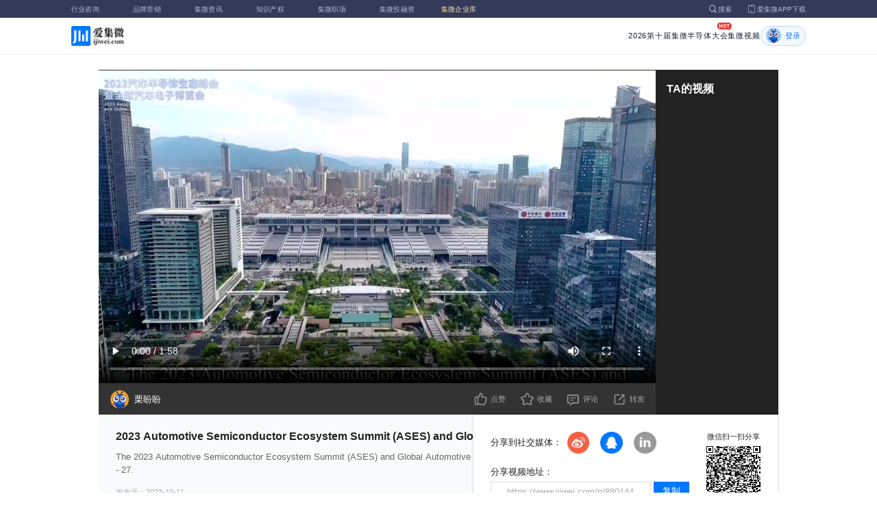

--- FILE ---
content_type: text/html; charset=utf-8
request_url: https://www.ijiwei.com/n/880144
body_size: 3812
content:
<!DOCTYPE html>
<html>
  <head>
    <meta charset="utf-8" />
    <meta http-equiv="X-UA-Compatible" content="IE=edge,chrome=1" />
    <meta
      name="viewport"
      content="width=device-width, initial-scale=1, maximum-scale=1, user-scalable=no"
    />
    <!-- <meta http-equiv="Content-Security-Policy" content="upgrade-insecure-requests"> -->
    
    <meta name="baidu-site-verification" content="code-lsJi0ewBwW" />
    <link
      rel="shortcut icon"
      href="https://s.laoyaoba.com/favicon.ico"
      type="image/x-icon"
    />
    <link rel="icon" href="https://s.laoyaoba.com/favicon.ico" />
    <title>2023 Automotive Semiconductor Ecosystem Summit (ASES) and Global Automotive Electronics Expo</title>
    

          <link rel="stylesheet" href="/styles/mediavideo.1cbda.css" media="screen and (orientation: portrait)">
          <link rel="stylesheet" href="/styles/mediavideo.1cbda.css" media="screen and (orientation: landscape)">
        
<meta name="keywords" content="汽车芯片,ases,shenzhen" />
<meta name="description" content="The 2023 Automotive Semiconductor Ecosystem Summit (ASES) and Global Automotive Electronics Expo was staged in Shenzhen of southern on September 26 - 27." />
<meta name="Baiduspider" content="noarchive" />
<link
  rel="stylesheet"
  href="https://cdn.ijiwei.com/element-ui/v2.14.0/theme-chalk/index.min.css"
/>

    <script src="https://cdn.ijiwei.com/jquery/3.6.0/jquery.min.js"></script>
  </head>

  <body style="-webkit-overflow-scrolling: touch">
      

          <link rel="stylesheet" href="/styles/headermax.b9348.css" media="screen and (orientation: portrait)">
          <link rel="stylesheet" href="/styles/headermax.b9348.css" media="screen and (orientation: landscape)">
        
 
<div id="header-root"></div>
 
<script>
	(function flexible(window, document) {
		function resetFontSize() {
			let size = 0;
			size = (document.documentElement.clientWidth / 1920) * 16;
			document.documentElement.style.fontSize = (size <= 14 ? 13 : size) + 'px';
		}

		resetFontSize();
		window.addEventListener('pageshow', resetFontSize);
		window.addEventListener('resize', resetFontSize);
	})(window, document);
</script>
<script src="https://cdn.ijiwei.com/axios/v0.27.2/axios.min.js"></script>
<script src="https://cdn.ijiwei.com/react/v18.2.0/react.production.min.js"></script>
<script src="https://cdn.ijiwei.com/react/v18.2.0/react-dom.production.min.js"></script>
<script src="/scripts/headermax.b9348.bundule.js"></script>

 
<main id="media" class="main">
  <article class="container flex-row-left">
    <div class="video">
      <div class="video-left">
        
        <video
          id="videoitem"
          src="http://s.laoyaoba.com/jiwei/video/1697007546745.mp4"
          poster="http://s.laoyaoba.com/jiwei/video/1697007546745.mp4?vframe/jpg/offset/0"
          controls
          controlsList="nodownload"
        ></video>
        
        <div class="video-left-bottom">
          <a
            class="video-left-bottom-aut contentfun"
            data-type="点击作者"
            href="/home/#/author?id=5208264"
            target="_blank"
          >
            <img
              src="https://static.ijiwei.com/cv/avatar.png"
              onerror="onerror=null;src='https://s.laoyaoba.com/node-def_head.png'"
              alt
            />
            <p>栗盼盼</p>
          </a>
          <ul>
            <li id="like">
              <div class="contentfun" data-type="2">
                <img
                  class="zan"
                  id="like-bg"
                  src="https://s.laoyaoba.com/node-media-video-zan.png"
                  alt
                />
                <p id="like-text">点赞</p>
              </div>
            </li>
            <li id="collect">
              <div class="contentfun" data-type="1">
                <img
                  class="collect"
                  id="collect-bg"
                  src="https://s.laoyaoba.com/node-media-video-collect.png"
                  alt
                />
                <p id="collect-text">收藏</p>
              </div>
            </li>
            
            <li id="comment">
              <div>
                <img
                  class="comments"
                  id="comment-bg"
                  src="https://s.laoyaoba.com/node-media-video-comment.png"
                  alt
                />
                <p id="comment-text" class="contentfun" data-type="点击评论">
                  评论
                </p>
              </div>
            </li>
            
            <li id="share">
              <div>
                <img
                  class="share"
                  src="https://s.laoyaoba.com/node-media-video-share.png"
                  alt
                />
                <p>转发</p>
              </div>
            </li>
          </ul>
        </div>
      </div>
      <ul class="video-right">
        <h1>TA的视频</h1>
        
      </ul>
      <div class="video-fixed" id="video-fixed">
        <div class="video-fixed-left">
          <ul>
            <h2>分享到社交媒体：</h2>
            <li>
              <img
                id="wbshare"
                src="https://s.laoyaoba.com/node-media-video-weibo.png"
                alt
              />
            </li>
            <li>
              <img
                id="qqshare"
                src="https://s.laoyaoba.com/node-media-video-qq.png"
                alt
              />
            </li>
            <li>
              <img
                id="inshare"
                src="https://s.laoyaoba.com/node-media-video-in.png"
                alt
              />
            </li>
          </ul>
          <section>
            <h2>分享视频地址：</h2>
            <div>
              <textarea id="copyselect"></textarea>
              <p id="copybtn">复制</p>
            </div>
          </section>
        </div>
        <div class="video-fixed-right">
          <p>微信扫一扫分享</p>
          <div id="video-qrcode"></div>
        </div>
      </div>
    </div>

    <!-- 视频内容 -->
    <section class="video-article">
      <h1>2023 Automotive Semiconductor Ecosystem Summit (ASES) and Global Automotive Electronics Expo</h1>
      <p class="video-article-content">The 2023 Automotive Semiconductor Ecosystem Summit (ASES) and Global Automotive Electronics Expo was staged in Shenzhen of southern on September 26 - 27.</p>
      <p class="video-article-time" id="commentscroll">
        发布于：2023-10-11
      </p>
    </section>

    <!-- 评论 -->
    
    <div class="comment">
      <div id="mediacomment"></div>
    </div>
    
  </article>
</main>

<footer>

 
<div class="footer">
  <section class="top">
    <div class="top-left">
      <a class="top-left-logo" href="/">
        <img src="https://s.laoyaoba.com/node-header-logo1.png" alt="集微logo" />
      </a>
      <!-- <a class="top-left-logo2" href="/">
        <img src="https://s.laoyaoba.com/node-header-logo2.png" alt="集微logo" />
      </a> -->

      <div>
        <a href="/" target="_blank">网站首页</a>
        <a href="/n/729927" target="_blank">版权声明</a>
        <!-- <a href="https://www.laoyaoba.com/html/jiade/jiade" target="_blank">嘉勤官网</a> -->
        <a href="/workplace/#/" target="_blank">集微招聘</a>
        <a href="/n/683318" target="_blank">联系我们</a>
        <a href="/map" target="_blank">网站地图</a>
        <a href="/n/683317" target="_blank">关于我们</a>
        <a href="https://www.laoyaoba.com/static/view/business.html" target="_blank">商务合作</a>
        <a href="https://www.laoyaoba.com/api/rss/hbb" target="_blank">rss订阅</a>
      </div>
    </div>
    <div class="top-right">
      <div class="top-right-info">
        <div>
          <p>联系电话：</p>
          <p>0592-6892326</p>
        </div>
        <div>
          <p>新闻投稿：</p>
          <p>laoyaoba@gmail.com</p>
        </div>
        <div>
          <p>商务合作：</p>
          <p>chenhao@ijiwei.com</p>
        </div>
        <div>
          <p>问题反馈：</p>
          <p>1574400753 (QQ)</p>
        </div>
      </div>
      <div class="top-right-code">
        <div>
          <img
            src="https://s.laoyaoba.com/node-code-wx.png"
            alt="集微官方微信"
          />
          <p>官方微信</p>
        </div>
        <div>
          <img
            src="https://s.laoyaoba.com/node-code-wb.png"
            alt="集微官方微博"
          />
          <p>官方微博</p>
        </div>
        <div>
          <img src="https://s.laoyaoba.com/node-code-app.png" alt="集微app" />
          <p>APP下载</p>
        </div>
      </div>
    </div>

    </section>
    <!-- <ul class="center">
      <p>友情链接：</p>
      <li>
        <p><a href="https://tech.ifeng.com/" target="_blank">凤凰科技</a></p>
      </li>
      <li>
        <p><a href="https://www.leiphone.com/" target="_blank">雷锋网</a></p>
      </li>
      <li>
        <p>
          <a href="https://www.cls.cn/depth?id=1111" target="_blank">财联社</a>
        </p>
      </li>
      <li>
        <p>
          <a href="http://www.eepw.com.cn/" target="_blank">电子产品世界</a>
        </p>
      </li>
      <li>
        <p><a href="https://www.eefocus.com/" target="_blank">与非网</a></p>
      </li>
    </ul> -->
  </article>
  <section class="bottom">
    <p>
      Copyright 2007-2023©<span id="tt"></span>.com™Inc.All rights reserved |
      <a href="https://beian.miit.gov.cn/#/Integrated/index" target="_blank"
        >闽ICP备17032949号</a
      ><span id="ts"></span>
    </p>
    <div>
      <img src="https://s.laoyaoba.com/node-footer-security.png" alt />
      <a
        href="http://www.beian.gov.cn/portal/registerSystemInfo?recordcode=35020502000344"
        target="_blank"
        >闽公网安备 35020502000344号</a
      >
    </div>
  </section>
  <script>
    if (RegExp(/jiweinet/).test(window.location.href)) {
      document.getElementById('ts').innerHTML = '-1';
      document.getElementById('tt').innerHTML = 'JiWeiNet';
    } else if (RegExp(/laoyaoba/).test(window.location.href)) {
      document.getElementById('ts').innerHTML = '';
      document.getElementById('tt').innerHTML = 'IJiWei';
    } else if (RegExp(/ijiwei/).test(window.location.href)) {
      document.getElementById('ts').innerHTML = '-3';
      document.getElementById('tt').innerHTML = 'IJiWei';
    } else {
      document.getElementById('ts').innerHTML = '';
      document.getElementById('tt').innerHTML = 'IJiWei';
    }
  </script>
</div>
 
<script src="/scripts/footer.919a3.bundule.js"></script>

</footer>
 
<script src="https://cdn.ijiwei.com/vue/v2.6.9/vue.min.js"></script>
<script src="https://cdn.ijiwei.com/axios/v0.27.2/axios.min.js"></script>
<script src="https://cdn.ijiwei.com/element-ui/v2.14.0/index.min.js"></script>
<script src="https://static.ijiwei.com/static/js/md5.js"></script>
<script src="https://cdn.ijiwei.com/qrcode/qrcode.min.js"></script>

<script>
  var NODE_ENV = "production";
  var news_id_swig = "880144";
  var simpledata = {
    is_comment: "0",
    is_liked: "0",
    is_follow: "2",
    is_lock: "false",
    news_id: "880144",
    view_num: "82186",
    like_num: "0",
    collect_num: "0",
    comment_num: "0",
  };

  let cover_swig = "http://s.laoyaoba.com/jwImg/600517773221.3297.jpg?imageView2/2/w/900";
  let news_title_swig = "2023 Automotive Semiconductor Ecosystem Summit (ASES) and Global Automotive Electronics Expo";
  let intro_swig = "The 2023 Automotive Semiconductor Ecosystem Summit (ASES) and Global Automotive Electronics Expo was staged in Shenzhen of southern on September 26 - 27.";
  let like_num_swig = "0";
  let collect_num_swig = "0";
  let allow_comment_swig = "1";
  window.onload = function () {
    if (/windows phone|iphone|android/gi.test(window.navigator.userAgent)) {
      window.location.href =
        window.location.origin +
        `/html/share/news?source=h5&news_id=880144`;
    }
  };
</script>


<script src="/scripts/mediavideo.1cbda.bundule.js"></script>

<script id="laoyaoba">
  (function () {
    var hm = document.createElement("script");
    hm.src = "https://hm.baidu.com/hm.js?7a320689f49c65329a61fd46277563ee";
    var s = document.getElementById("laoyaoba");
    s.parentNode.insertBefore(hm, s);
  })();
</script>
<script id="ijiwei">
  (function () {
    var hm = document.createElement("script");
    hm.src = "https://hm.baidu.com/hm.js?e5f8162d3d8e9cb33d12d6b5d557fa3a";
    var s = document.getElementById("ijiwei");
    s.parentNode.insertBefore(hm, s);
  })();
</script>

  </body>
</html>


--- FILE ---
content_type: text/css
request_url: https://www.ijiwei.com/styles/mediavideo.1cbda.css
body_size: 39875
content:
/*! tailwindcss v3.4.6 | MIT License | https://tailwindcss.com*/*,:after,:before{border:0 solid #e5e7eb;box-sizing:border-box}:after,:before{--tw-content:""}:host,html{line-height:1.5;-webkit-text-size-adjust:100%;font-family:ui-sans-serif,system-ui,sans-serif,Apple Color Emoji,Segoe UI Emoji,Segoe UI Symbol,Noto Color Emoji;font-feature-settings:normal;font-variation-settings:normal;tab-size:4;-webkit-tap-highlight-color:transparent}body{line-height:inherit;margin:0}hr{border-top-width:.0625rem;color:inherit;height:0}abbr:where([title]){text-decoration:underline;-webkit-text-decoration:underline dotted;text-decoration:underline dotted}h1,h2,h3,h4,h5,h6{font-size:inherit;font-weight:inherit}a{color:inherit;text-decoration:inherit}b,strong{font-weight:bolder}code,kbd,pre,samp{font-family:ui-monospace,SFMono-Regular,Menlo,Monaco,Consolas,Liberation Mono,Courier New,monospace;font-feature-settings:normal;font-size:1em;font-variation-settings:normal}small{font-size:80%}sub,sup{font-size:75%;line-height:0;position:relative;vertical-align:baseline}sub{bottom:-.25em}sup{top:-.5em}table{border-collapse:collapse;border-color:inherit;text-indent:0}button,input,optgroup,select,textarea{color:inherit;font-family:inherit;font-feature-settings:inherit;font-size:100%;font-variation-settings:inherit;font-weight:inherit;letter-spacing:inherit;line-height:inherit;margin:0;padding:0}button,select{text-transform:none}button,input:where([type=button]),input:where([type=reset]),input:where([type=submit]){-webkit-appearance:button;background-color:transparent;background-image:none}:-moz-focusring{outline:auto}:-moz-ui-invalid{box-shadow:none}progress{vertical-align:baseline}::-webkit-inner-spin-button,::-webkit-outer-spin-button{height:auto}[type=search]{-webkit-appearance:textfield;outline-offset:-.125rem}::-webkit-search-decoration{-webkit-appearance:none}::-webkit-file-upload-button{-webkit-appearance:button;font:inherit}summary{display:list-item}blockquote,dd,dl,figure,h1,h2,h3,h4,h5,h6,hr,p,pre{margin:0}fieldset{margin:0}fieldset,legend{padding:0}menu,ol,ul{list-style:none;margin:0;padding:0}dialog{padding:0}textarea{resize:vertical}input::placeholder,textarea::placeholder{color:#9ca3af;opacity:1}[role=button],button{cursor:pointer}:disabled{cursor:default}audio,canvas,embed,iframe,img,object,svg,video{display:block;vertical-align:middle}img,video{height:auto;max-width:100%}[hidden]{display:none}*,:after,:before{--tw-border-spacing-x:0;--tw-border-spacing-y:0;--tw-translate-x:0;--tw-translate-y:0;--tw-rotate:0;--tw-skew-x:0;--tw-skew-y:0;--tw-scale-x:1;--tw-scale-y:1;--tw-pan-x: ;--tw-pan-y: ;--tw-pinch-zoom: ;--tw-scroll-snap-strictness:proximity;--tw-gradient-from-position: ;--tw-gradient-via-position: ;--tw-gradient-to-position: ;--tw-ordinal: ;--tw-slashed-zero: ;--tw-numeric-figure: ;--tw-numeric-spacing: ;--tw-numeric-fraction: ;--tw-ring-inset: ;--tw-ring-offset-width:0;--tw-ring-offset-color:#fff;--tw-ring-color:rgba(59,130,246,.5);--tw-ring-offset-shadow:0 0 #0000;--tw-ring-shadow:0 0 #0000;--tw-shadow:0 0 #0000;--tw-shadow-colored:0 0 #0000;--tw-blur: ;--tw-brightness: ;--tw-contrast: ;--tw-grayscale: ;--tw-hue-rotate: ;--tw-invert: ;--tw-saturate: ;--tw-sepia: ;--tw-drop-shadow: ;--tw-backdrop-blur: ;--tw-backdrop-brightness: ;--tw-backdrop-contrast: ;--tw-backdrop-grayscale: ;--tw-backdrop-hue-rotate: ;--tw-backdrop-invert: ;--tw-backdrop-opacity: ;--tw-backdrop-saturate: ;--tw-backdrop-sepia: ;--tw-contain-size: ;--tw-contain-layout: ;--tw-contain-paint: ;--tw-contain-style: }::backdrop{--tw-border-spacing-x:0;--tw-border-spacing-y:0;--tw-translate-x:0;--tw-translate-y:0;--tw-rotate:0;--tw-skew-x:0;--tw-skew-y:0;--tw-scale-x:1;--tw-scale-y:1;--tw-pan-x: ;--tw-pan-y: ;--tw-pinch-zoom: ;--tw-scroll-snap-strictness:proximity;--tw-gradient-from-position: ;--tw-gradient-via-position: ;--tw-gradient-to-position: ;--tw-ordinal: ;--tw-slashed-zero: ;--tw-numeric-figure: ;--tw-numeric-spacing: ;--tw-numeric-fraction: ;--tw-ring-inset: ;--tw-ring-offset-width:0;--tw-ring-offset-color:#fff;--tw-ring-color:rgba(59,130,246,.5);--tw-ring-offset-shadow:0 0 #0000;--tw-ring-shadow:0 0 #0000;--tw-shadow:0 0 #0000;--tw-shadow-colored:0 0 #0000;--tw-blur: ;--tw-brightness: ;--tw-contrast: ;--tw-grayscale: ;--tw-hue-rotate: ;--tw-invert: ;--tw-saturate: ;--tw-sepia: ;--tw-drop-shadow: ;--tw-backdrop-blur: ;--tw-backdrop-brightness: ;--tw-backdrop-contrast: ;--tw-backdrop-grayscale: ;--tw-backdrop-hue-rotate: ;--tw-backdrop-invert: ;--tw-backdrop-opacity: ;--tw-backdrop-saturate: ;--tw-backdrop-sepia: ;--tw-contain-size: ;--tw-contain-layout: ;--tw-contain-paint: ;--tw-contain-style: }.\!container{width:100%!important}.container{width:100%}@media (min-width:750px){.\!container{max-width:46.875rem!important}.container{max-width:46.875rem}}.prose{color:var(--tw-prose-body);max-width:65ch}.prose :where(p):not(:where([class~=not-prose],[class~=not-prose] *)){margin-bottom:1.25em;margin-top:1.25em}.prose :where([class~=lead]):not(:where([class~=not-prose],[class~=not-prose] *)){color:var(--tw-prose-lead);font-size:1.25em;line-height:1.6;margin-bottom:1.2em;margin-top:1.2em}.prose :where(a):not(:where([class~=not-prose],[class~=not-prose] *)){color:var(--tw-prose-links);font-weight:500;-webkit-text-decoration:underline;text-decoration:underline}.prose :where(strong):not(:where([class~=not-prose],[class~=not-prose] *)){color:var(--tw-prose-bold);font-weight:600}.prose :where(a strong):not(:where([class~=not-prose],[class~=not-prose] *)){color:inherit}.prose :where(blockquote strong):not(:where([class~=not-prose],[class~=not-prose] *)){color:inherit}.prose :where(thead th strong):not(:where([class~=not-prose],[class~=not-prose] *)){color:inherit}.prose :where(ol):not(:where([class~=not-prose],[class~=not-prose] *)){list-style-type:decimal;margin-bottom:1.25em;margin-top:1.25em;padding-left:1.625em}.prose :where(ol[type=A]):not(:where([class~=not-prose],[class~=not-prose] *)){list-style-type:upper-alpha}.prose :where(ol[type=a]):not(:where([class~=not-prose],[class~=not-prose] *)){list-style-type:lower-alpha}.prose :where(ol[type=A s]):not(:where([class~=not-prose],[class~=not-prose] *)){list-style-type:upper-alpha}.prose :where(ol[type=a s]):not(:where([class~=not-prose],[class~=not-prose] *)){list-style-type:lower-alpha}.prose :where(ol[type=I]):not(:where([class~=not-prose],[class~=not-prose] *)){list-style-type:upper-roman}.prose :where(ol[type=i]):not(:where([class~=not-prose],[class~=not-prose] *)){list-style-type:lower-roman}.prose :where(ol[type=I s]):not(:where([class~=not-prose],[class~=not-prose] *)){list-style-type:upper-roman}.prose :where(ol[type=i s]):not(:where([class~=not-prose],[class~=not-prose] *)){list-style-type:lower-roman}.prose :where(ol[type="1"]):not(:where([class~=not-prose],[class~=not-prose] *)){list-style-type:decimal}.prose :where(ul):not(:where([class~=not-prose],[class~=not-prose] *)){list-style-type:disc;margin-bottom:1.25em;margin-top:1.25em;padding-left:1.625em}.prose :where(ol>li):not(:where([class~=not-prose],[class~=not-prose] *))::marker{color:var(--tw-prose-counters);font-weight:400}.prose :where(ul>li):not(:where([class~=not-prose],[class~=not-prose] *))::marker{color:var(--tw-prose-bullets)}.prose :where(dt):not(:where([class~=not-prose],[class~=not-prose] *)){color:var(--tw-prose-headings);font-weight:600;margin-top:1.25em}.prose :where(hr):not(:where([class~=not-prose],[class~=not-prose] *)){border-color:var(--tw-prose-hr);border-top-width:.0625rem;margin-bottom:3em;margin-top:3em}.prose :where(blockquote):not(:where([class~=not-prose],[class~=not-prose] *)){border-left-color:var(--tw-prose-quote-borders);border-left-width:.25rem;color:var(--tw-prose-quotes);font-style:italic;font-weight:500;margin-bottom:1.6em;margin-top:1.6em;padding-left:1em;quotes:"\201C""\201D""\2018""\2019"}.prose :where(blockquote p:first-of-type):not(:where([class~=not-prose],[class~=not-prose] *)):before{content:open-quote}.prose :where(blockquote p:last-of-type):not(:where([class~=not-prose],[class~=not-prose] *)):after{content:close-quote}.prose :where(h1):not(:where([class~=not-prose],[class~=not-prose] *)){color:var(--tw-prose-headings);font-size:2.25em;font-weight:800;line-height:1.1111111;margin-bottom:.8888889em;margin-top:0}.prose :where(h1 strong):not(:where([class~=not-prose],[class~=not-prose] *)){color:inherit;font-weight:900}.prose :where(h2):not(:where([class~=not-prose],[class~=not-prose] *)){color:var(--tw-prose-headings);font-size:1.5em;font-weight:700;line-height:1.3333333;margin-bottom:1em;margin-top:2em}.prose :where(h2 strong):not(:where([class~=not-prose],[class~=not-prose] *)){color:inherit;font-weight:800}.prose :where(h3):not(:where([class~=not-prose],[class~=not-prose] *)){color:var(--tw-prose-headings);font-size:1.25em;font-weight:600;line-height:1.6;margin-bottom:.6em;margin-top:1.6em}.prose :where(h3 strong):not(:where([class~=not-prose],[class~=not-prose] *)){color:inherit;font-weight:700}.prose :where(h4):not(:where([class~=not-prose],[class~=not-prose] *)){color:var(--tw-prose-headings);font-weight:600;line-height:1.5;margin-bottom:.5em;margin-top:1.5em}.prose :where(h4 strong):not(:where([class~=not-prose],[class~=not-prose] *)){color:inherit;font-weight:700}.prose :where(img):not(:where([class~=not-prose],[class~=not-prose] *)){margin-bottom:2em;margin-top:2em}.prose :where(picture):not(:where([class~=not-prose],[class~=not-prose] *)){display:block;margin-bottom:2em;margin-top:2em}.prose :where(video):not(:where([class~=not-prose],[class~=not-prose] *)){margin-bottom:2em;margin-top:2em}.prose :where(kbd):not(:where([class~=not-prose],[class~=not-prose] *)){border-radius:.3125rem;box-shadow:0 0 0 .0625rem rgb(var(--tw-prose-kbd-shadows)/10%),0 .1875rem 0 rgb(var(--tw-prose-kbd-shadows)/10%);color:var(--tw-prose-kbd);font-family:inherit;font-size:.875em;font-weight:500;padding:.1875em .375em}.prose :where(code):not(:where([class~=not-prose],[class~=not-prose] *)){color:var(--tw-prose-code);font-size:.875em;font-weight:600}.prose :where(code):not(:where([class~=not-prose],[class~=not-prose] *)):before{content:"`"}.prose :where(code):not(:where([class~=not-prose],[class~=not-prose] *)):after{content:"`"}.prose :where(a code):not(:where([class~=not-prose],[class~=not-prose] *)){color:inherit}.prose :where(h1 code):not(:where([class~=not-prose],[class~=not-prose] *)){color:inherit}.prose :where(h2 code):not(:where([class~=not-prose],[class~=not-prose] *)){color:inherit;font-size:.875em}.prose :where(h3 code):not(:where([class~=not-prose],[class~=not-prose] *)){color:inherit;font-size:.9em}.prose :where(h4 code):not(:where([class~=not-prose],[class~=not-prose] *)){color:inherit}.prose :where(blockquote code):not(:where([class~=not-prose],[class~=not-prose] *)){color:inherit}.prose :where(thead th code):not(:where([class~=not-prose],[class~=not-prose] *)){color:inherit}.prose :where(pre):not(:where([class~=not-prose],[class~=not-prose] *)){background-color:var(--tw-prose-pre-bg);border-radius:.375rem;color:var(--tw-prose-pre-code);font-size:.875em;font-weight:400;line-height:1.7142857;margin-bottom:1.7142857em;margin-top:1.7142857em;overflow-x:auto;padding:.8571429em 1.1428571em}.prose :where(pre code):not(:where([class~=not-prose],[class~=not-prose] *)){background-color:transparent;border-radius:0;border-width:0;color:inherit;font-family:inherit;font-size:inherit;font-weight:inherit;line-height:inherit;padding:0}.prose :where(pre code):not(:where([class~=not-prose],[class~=not-prose] *)):before{content:none}.prose :where(pre code):not(:where([class~=not-prose],[class~=not-prose] *)):after{content:none}.prose :where(table):not(:where([class~=not-prose],[class~=not-prose] *)){font-size:.875em;line-height:1.7142857;margin-bottom:2em;margin-top:2em;table-layout:auto;text-align:left;width:100%}.prose :where(thead):not(:where([class~=not-prose],[class~=not-prose] *)){border-bottom-color:var(--tw-prose-th-borders);border-bottom-width:.0625rem}.prose :where(thead th):not(:where([class~=not-prose],[class~=not-prose] *)){color:var(--tw-prose-headings);font-weight:600;padding-bottom:.5714286em;padding-left:.5714286em;padding-right:.5714286em;vertical-align:bottom}.prose :where(tbody tr):not(:where([class~=not-prose],[class~=not-prose] *)){border-bottom-color:var(--tw-prose-td-borders);border-bottom-width:.0625rem}.prose :where(tbody tr:last-child):not(:where([class~=not-prose],[class~=not-prose] *)){border-bottom-width:0}.prose :where(tbody td):not(:where([class~=not-prose],[class~=not-prose] *)){vertical-align:baseline}.prose :where(tfoot):not(:where([class~=not-prose],[class~=not-prose] *)){border-top-color:var(--tw-prose-th-borders);border-top-width:.0625rem}.prose :where(tfoot td):not(:where([class~=not-prose],[class~=not-prose] *)){vertical-align:top}.prose :where(figure>*):not(:where([class~=not-prose],[class~=not-prose] *)){margin-bottom:0;margin-top:0}.prose :where(figcaption):not(:where([class~=not-prose],[class~=not-prose] *)){color:var(--tw-prose-captions);font-size:.875em;line-height:1.4285714;margin-top:.8571429em}.prose{--tw-prose-body:#374151;--tw-prose-headings:#111827;--tw-prose-lead:#4b5563;--tw-prose-links:#111827;--tw-prose-bold:#111827;--tw-prose-counters:#6b7280;--tw-prose-bullets:#d1d5db;--tw-prose-hr:#e5e7eb;--tw-prose-quotes:#111827;--tw-prose-quote-borders:#e5e7eb;--tw-prose-captions:#6b7280;--tw-prose-kbd:#111827;--tw-prose-kbd-shadows:17 24 39;--tw-prose-code:#111827;--tw-prose-pre-code:#e5e7eb;--tw-prose-pre-bg:#1f2937;--tw-prose-th-borders:#d1d5db;--tw-prose-td-borders:#e5e7eb;--tw-prose-invert-body:#d1d5db;--tw-prose-invert-headings:#fff;--tw-prose-invert-lead:#9ca3af;--tw-prose-invert-links:#fff;--tw-prose-invert-bold:#fff;--tw-prose-invert-counters:#9ca3af;--tw-prose-invert-bullets:#4b5563;--tw-prose-invert-hr:#374151;--tw-prose-invert-quotes:#f3f4f6;--tw-prose-invert-quote-borders:#374151;--tw-prose-invert-captions:#9ca3af;--tw-prose-invert-kbd:#fff;--tw-prose-invert-kbd-shadows:255 255 255;--tw-prose-invert-code:#fff;--tw-prose-invert-pre-code:#d1d5db;--tw-prose-invert-pre-bg:rgba(0,0,0,.5);--tw-prose-invert-th-borders:#4b5563;--tw-prose-invert-td-borders:#374151;font-size:1rem;line-height:1.75}.prose :where(picture>img):not(:where([class~=not-prose],[class~=not-prose] *)){margin-bottom:0;margin-top:0}.prose :where(li):not(:where([class~=not-prose],[class~=not-prose] *)){margin-bottom:.5em;margin-top:.5em}.prose :where(ol>li):not(:where([class~=not-prose],[class~=not-prose] *)){padding-left:.375em}.prose :where(ul>li):not(:where([class~=not-prose],[class~=not-prose] *)){padding-left:.375em}.prose :where(.prose>ul>li p):not(:where([class~=not-prose],[class~=not-prose] *)){margin-bottom:.75em;margin-top:.75em}.prose :where(.prose>ul>li>p:first-child):not(:where([class~=not-prose],[class~=not-prose] *)){margin-top:1.25em}.prose :where(.prose>ul>li>p:last-child):not(:where([class~=not-prose],[class~=not-prose] *)){margin-bottom:1.25em}.prose :where(.prose>ol>li>p:first-child):not(:where([class~=not-prose],[class~=not-prose] *)){margin-top:1.25em}.prose :where(.prose>ol>li>p:last-child):not(:where([class~=not-prose],[class~=not-prose] *)){margin-bottom:1.25em}.prose :where(ul ul,ul ol,ol ul,ol ol):not(:where([class~=not-prose],[class~=not-prose] *)){margin-bottom:.75em;margin-top:.75em}.prose :where(dl):not(:where([class~=not-prose],[class~=not-prose] *)){margin-bottom:1.25em;margin-top:1.25em}.prose :where(dd):not(:where([class~=not-prose],[class~=not-prose] *)){margin-top:.5em;padding-left:1.625em}.prose :where(hr+*):not(:where([class~=not-prose],[class~=not-prose] *)){margin-top:0}.prose :where(h2+*):not(:where([class~=not-prose],[class~=not-prose] *)){margin-top:0}.prose :where(h3+*):not(:where([class~=not-prose],[class~=not-prose] *)){margin-top:0}.prose :where(h4+*):not(:where([class~=not-prose],[class~=not-prose] *)){margin-top:0}.prose :where(thead th:first-child):not(:where([class~=not-prose],[class~=not-prose] *)){padding-left:0}.prose :where(thead th:last-child):not(:where([class~=not-prose],[class~=not-prose] *)){padding-right:0}.prose :where(tbody td,tfoot td):not(:where([class~=not-prose],[class~=not-prose] *)){padding:.5714286em}.prose :where(tbody td:first-child,tfoot td:first-child):not(:where([class~=not-prose],[class~=not-prose] *)){padding-left:0}.prose :where(tbody td:last-child,tfoot td:last-child):not(:where([class~=not-prose],[class~=not-prose] *)){padding-right:0}.prose :where(figure):not(:where([class~=not-prose],[class~=not-prose] *)){margin-bottom:2em;margin-top:2em}.prose :where(.prose>:first-child):not(:where([class~=not-prose],[class~=not-prose] *)){margin-top:0}.prose :where(.prose>:last-child):not(:where([class~=not-prose],[class~=not-prose] *)){margin-bottom:0}.sr-only{height:.0625rem;margin:-.0625rem;overflow:hidden;padding:0;position:absolute;width:.0625rem;clip:rect(0,0,0,0);border-width:0;white-space:nowrap}.pointer-events-none{pointer-events:none}.visible{visibility:visible}.collapse{visibility:collapse}.static{position:static}.fixed{position:fixed}.\!absolute{position:absolute!important}.absolute{position:absolute}.relative{position:relative}.sticky{position:-webkit-sticky;position:sticky}.inset-0{bottom:0;left:0;right:0;top:0}.-bottom-\[100px\]{bottom:-6.25rem}.-bottom-\[11px\]{bottom:-.6875rem}.-left-1{left:-.25rem}.-left-\[6px\]{left:-.375rem}.-right-\[114px\]{right:-7.125rem}.-right-\[129px\]{right:-8.0625rem}.-right-\[15px\]{right:-.9375rem}.-top-1{top:-.25rem}.-top-2{top:-.5rem}.-top-\[36px\]{top:-2.25rem}.-top-\[87px\]{top:-5.4375rem}.bottom-0{bottom:0}.bottom-1{bottom:.25rem}.bottom-2{bottom:.5rem}.bottom-4{bottom:1rem}.bottom-\[-44px\]{bottom:-2.75rem}.bottom-\[20px\]{bottom:1.25rem}.bottom-\[24px\]{bottom:1.5rem}.bottom-\[26px\]{bottom:1.625rem}.bottom-\[34px\]{bottom:2.125rem}.bottom-\[41px\]{bottom:2.5625rem}.bottom-\[46px\]{bottom:2.875rem}.bottom-\[8rem\]{bottom:8rem}.left-0{left:0}.left-1\/2,.left-2\/4{left:50%}.left-4{left:1rem}.left-\[-10px\]{left:-.625rem}.left-\[-120px\]{left:-7.5rem}.left-\[14px\]{left:.875rem}.left-\[170px\]{left:10.625rem}.left-\[24px\]{left:1.5rem}.left-\[263px\]{left:16.4375rem}.left-\[361px\]{left:22.5625rem}.left-\[39px\]{left:2.4375rem}.left-\[4px\]{left:.25rem}.left-\[50\%\]{left:50%}.left-\[662px\]{left:41.375rem}.left-\[86px\]{left:5.375rem}.left-\[8px\]{left:.5rem}.right-0{right:0}.right-1{right:.25rem}.right-2{right:.5rem}.right-4{right:1rem}.right-\[-10px\]{right:-.625rem}.right-\[-20px\]{right:-1.25rem}.right-\[-46\%\]{right:-46%}.right-\[0\.5rem\]{right:.5rem}.right-\[0\]{right:0}.right-\[1\.25rem\]{right:1.25rem}.right-\[10px\]{right:.625rem}.right-\[114px\]{right:7.125rem}.right-\[16px\]{right:1rem}.right-\[18px\]{right:1.125rem}.right-\[194px\]{right:12.125rem}.right-\[20px\]{right:1.25rem}.right-\[26px\]{right:1.625rem}.right-\[46px\]{right:2.875rem}.right-\[64px\]{right:4rem}.right-\[68px\]{right:4.25rem}.right-\[7px\]{right:.4375rem}.right-\[8px\]{right:.5rem}.top-0{top:0}.top-1{top:.25rem}.top-1\/2,.top-2\/4{top:50%}.top-6{top:1.5rem}.top-\[\#FFFFFF\]{top:#fff}.top-\[-140px\]{top:-8.75rem}.top-\[-20px\]{top:-1.25rem}.top-\[-6px\]{top:-.375rem}.top-\[0\]{top:0}.top-\[1\.25rem\]{top:1.25rem}.top-\[100\%\]{top:100%}.top-\[10px\]{top:.625rem}.top-\[112px\]{top:7rem}.top-\[11px\]{top:.6875rem}.top-\[122px\]{top:7.625rem}.top-\[15px\]{top:.9375rem}.top-\[16px\]{top:1rem}.top-\[20px\]{top:1.25rem}.top-\[21px\]{top:1.3125rem}.top-\[24px\]{top:1.5rem}.top-\[29px\]{top:1.8125rem}.top-\[303px\]{top:18.9375rem}.top-\[32px\]{top:2rem}.top-\[38px\]{top:2.375rem}.top-\[4px\]{top:.25rem}.top-\[50\%\]{top:50%}.top-\[5px\]{top:.3125rem}.top-\[8px\]{top:.5rem}.-z-10{z-index:-10}.z-0{z-index:0}.z-10{z-index:10}.z-20{z-index:20}.z-30{z-index:30}.z-40{z-index:40}.z-50{z-index:50}.z-\[1001\]{z-index:1001}.z-\[1002\]{z-index:1002}.z-\[100\]{z-index:100}.z-\[1201\]{z-index:1201}.z-\[1\]{z-index:1}.z-\[302\]{z-index:302}.z-\[88\]{z-index:88}.z-\[9999\]{z-index:9999}.z-\[999\]{z-index:999}.z-\[99\]{z-index:99}.col-span-3{grid-column:span 3/span 3}.float-left{float:left}.clear-both{clear:both}.m-0{margin:0}.m-auto{margin:auto}.\!mx-auto{margin-left:auto!important;margin-right:auto!important}.mx-\[-1rem\]{margin-left:-1rem;margin-right:-1rem}.mx-\[0\.25em\]{margin-left:.25em;margin-right:.25em}.mx-\[18px\]{margin-left:1.125rem;margin-right:1.125rem}.mx-\[30px\]{margin-left:1.875rem;margin-right:1.875rem}.mx-\[8px\]{margin-left:.5rem;margin-right:.5rem}.mx-auto{margin-left:auto;margin-right:auto}.my-\[15px\]{margin-bottom:.9375rem;margin-top:.9375rem}.my-\[18px\]{margin-bottom:1.125rem;margin-top:1.125rem}.my-\[20px\]{margin-bottom:1.25rem;margin-top:1.25rem}.my-\[30px\]{margin-bottom:1.875rem;margin-top:1.875rem}.my-\[40px\]{margin-bottom:2.5rem;margin-top:2.5rem}.my-\[7px\]{margin-bottom:.4375rem;margin-top:.4375rem}.my-\[8px\]{margin-bottom:.5rem;margin-top:.5rem}.-mb-\[1\.38rem\]{margin-bottom:-1.38rem}.-mb-\[20px\]{margin-bottom:-1.25rem}.-ml-1{margin-left:-.25rem}.-mt-\[87px\]{margin-top:-5.4375rem}.mb-1{margin-bottom:.25rem}.mb-2{margin-bottom:.5rem}.mb-4{margin-bottom:1rem}.mb-6{margin-bottom:1.5rem}.mb-\[-10px\]{margin-bottom:-.625rem}.mb-\[0\.5rem\]{margin-bottom:.5rem}.mb-\[0\.88rem\]{margin-bottom:.88rem}.mb-\[0\]{margin-bottom:0}.mb-\[1\%\]{margin-bottom:1%}.mb-\[1\.38rem\]{margin-bottom:1.38rem}.mb-\[1\.5rem\]{margin-bottom:1.5rem}.mb-\[10px\]{margin-bottom:.625rem}.mb-\[11px\]{margin-bottom:.6875rem}.mb-\[13px\]{margin-bottom:.8125rem}.mb-\[14px\]{margin-bottom:.875rem}.mb-\[15px\]{margin-bottom:.9375rem}.mb-\[16px\]{margin-bottom:1rem}.mb-\[17px\]{margin-bottom:1.0625rem}.mb-\[180px\]{margin-bottom:11.25rem}.mb-\[18px\]{margin-bottom:1.125rem}.mb-\[19px\]{margin-bottom:1.1875rem}.mb-\[2\%\]{margin-bottom:2%}.mb-\[2\.13rem\]{margin-bottom:2.13rem}.mb-\[20px\]{margin-bottom:1.25rem}.mb-\[210px\]{margin-bottom:13.125rem}.mb-\[21px\]{margin-bottom:1.3125rem}.mb-\[22px\]{margin-bottom:1.375rem}.mb-\[23px\]{margin-bottom:1.4375rem}.mb-\[24px\]{margin-bottom:1.5rem}.mb-\[26px\]{margin-bottom:1.625rem}.mb-\[28px\]{margin-bottom:1.75rem}.mb-\[2px\]{margin-bottom:.125rem}.mb-\[2rem\]{margin-bottom:2rem}.mb-\[30px\]{margin-bottom:1.875rem}.mb-\[34px\]{margin-bottom:2.125rem}.mb-\[35px\]{margin-bottom:2.1875rem}.mb-\[38px\]{margin-bottom:2.375rem}.mb-\[3px\]{margin-bottom:.1875rem}.mb-\[40px\]{margin-bottom:2.5rem}.mb-\[45px\]{margin-bottom:2.8125rem}.mb-\[46px\]{margin-bottom:2.875rem}.mb-\[4px\]{margin-bottom:.25rem}.mb-\[50px\]{margin-bottom:3.125rem}.mb-\[52px\]{margin-bottom:3.25rem}.mb-\[5px\]{margin-bottom:.3125rem}.mb-\[6px\]{margin-bottom:.375rem}.mb-\[70px\]{margin-bottom:4.375rem}.mb-\[74px\]{margin-bottom:4.625rem}.mb-\[7px\]{margin-bottom:.4375rem}.mb-\[82px\]{margin-bottom:5.125rem}.mb-\[8px\]{margin-bottom:.5rem}.mb-\[93px\]{margin-bottom:5.8125rem}.mb-\[9px\]{margin-bottom:.5625rem}.ml-1{margin-left:.25rem}.ml-\[-20px\]{margin-left:-1.25rem}.ml-\[0\.125rem\]{margin-left:.125rem}.ml-\[0\.5rem\]{margin-left:.5rem}.ml-\[1\.25rem\]{margin-left:1.25rem}.ml-\[100px\]{margin-left:6.25rem}.ml-\[10px\]{margin-left:.625rem}.ml-\[1190px\]{margin-left:74.375rem}.ml-\[11px\]{margin-left:.6875rem}.ml-\[12px\]{margin-left:.75rem}.ml-\[13px\]{margin-left:.8125rem}.ml-\[14px\]{margin-left:.875rem}.ml-\[15\%\]{margin-left:15%}.ml-\[15\.04px\]{margin-left:.94rem}.ml-\[15px\]{margin-left:.9375rem}.ml-\[164px\]{margin-left:10.25rem}.ml-\[16px\]{margin-left:1rem}.ml-\[17px\]{margin-left:1.0625rem}.ml-\[1rem\]{margin-left:1rem}.ml-\[20px\]{margin-left:1.25rem}.ml-\[22px\]{margin-left:1.375rem}.ml-\[24px\]{margin-left:1.5rem}.ml-\[25px\]{margin-left:1.5625rem}.ml-\[26px\]{margin-left:1.625rem}.ml-\[28px\]{margin-left:1.75rem}.ml-\[2px\]{margin-left:.125rem}.ml-\[30px\]{margin-left:1.875rem}.ml-\[34px\]{margin-left:2.125rem}.ml-\[3px\]{margin-left:.1875rem}.ml-\[40px\]{margin-left:2.5rem}.ml-\[44px\]{margin-left:2.75rem}.ml-\[4px\]{margin-left:.25rem}.ml-\[50px\]{margin-left:3.125rem}.ml-\[52px\]{margin-left:3.25rem}.ml-\[5px\]{margin-left:.3125rem}.ml-\[60px\]{margin-left:3.75rem}.ml-\[6px\]{margin-left:.375rem}.ml-\[71px\]{margin-left:4.4375rem}.ml-\[8px\]{margin-left:.5rem}.ml-\[94px\]{margin-left:5.875rem}.mr-\[-0\.68rem\]{margin-right:-.68rem}.mr-\[-10px\]{margin-right:-.625rem}.mr-\[0\.25em\]{margin-right:.25em}.mr-\[0\.5em\]{margin-right:.5em}.mr-\[0\.62rem\]{margin-right:.62rem}.mr-\[0\.63rem\]{margin-right:.63rem}.mr-\[1\.26rem\]{margin-right:1.26rem}.mr-\[10px\]{margin-right:.625rem}.mr-\[12px\]{margin-right:.75rem}.mr-\[13px\]{margin-right:.8125rem}.mr-\[14px\]{margin-right:.875rem}.mr-\[15px\]{margin-right:.9375rem}.mr-\[16px\]{margin-right:1rem}.mr-\[18px\]{margin-right:1.125rem}.mr-\[20px\]{margin-right:1.25rem}.mr-\[22px\]{margin-right:1.375rem}.mr-\[23px\]{margin-right:1.4375rem}.mr-\[24px\]{margin-right:1.5rem}.mr-\[25px\]{margin-right:1.5625rem}.mr-\[2px\]{margin-right:.125rem}.mr-\[2rem\]{margin-right:2rem}.mr-\[30px\]{margin-right:1.875rem}.mr-\[32px\]{margin-right:2rem}.mr-\[3px\]{margin-right:.1875rem}.mr-\[42px\]{margin-right:2.625rem}.mr-\[4px\]{margin-right:.25rem}.mr-\[52px\]{margin-right:3.25rem}.mr-\[5px\]{margin-right:.3125rem}.mr-\[6px\]{margin-right:.375rem}.mr-\[7px\]{margin-right:.4375rem}.mr-\[8px\]{margin-right:.5rem}.mr-\[9px\]{margin-right:.5625rem}.mt-1{margin-top:.25rem}.mt-2{margin-top:.5rem}.mt-4{margin-top:1rem}.mt-\[-9\.12px\]{margin-top:-.57rem}.mt-\[0\.25rem\]{margin-top:.25rem}.mt-\[0\.31rem\]{margin-top:.31rem}.mt-\[0\.38rem\]{margin-top:.38rem}.mt-\[0\.5rem\]{margin-top:.5rem}.mt-\[0\.63rem\]{margin-top:.63rem}.mt-\[0\.75rem\]{margin-top:.75rem}.mt-\[1\.5rem\]{margin-top:1.5rem}.mt-\[1\.88rem\]{margin-top:1.88rem}.mt-\[104px\]{margin-top:6.5rem}.mt-\[10px\]{margin-top:.625rem}.mt-\[12px\]{margin-top:.75rem}.mt-\[13px\]{margin-top:.8125rem}.mt-\[14px\]{margin-top:.875rem}.mt-\[150px\]{margin-top:9.375rem}.mt-\[15px\]{margin-top:.9375rem}.mt-\[16px\]{margin-top:1rem}.mt-\[17px\]{margin-top:1.0625rem}.mt-\[18px\]{margin-top:1.125rem}.mt-\[19px\]{margin-top:1.1875rem}.mt-\[1rem\]{margin-top:1rem}.mt-\[2\.62rem\]{margin-top:2.62rem}.mt-\[20px\]{margin-top:1.25rem}.mt-\[21px\]{margin-top:1.3125rem}.mt-\[24px\]{margin-top:1.5rem}.mt-\[25px\]{margin-top:1.5625rem}.mt-\[26px\]{margin-top:1.625rem}.mt-\[27px\]{margin-top:1.6875rem}.mt-\[29px\]{margin-top:1.8125rem}.mt-\[2rem\]{margin-top:2rem}.mt-\[3\.76rem\]{margin-top:3.76rem}.mt-\[3\.88rem\]{margin-top:3.88rem}.mt-\[304px\]{margin-top:19rem}.mt-\[30px\]{margin-top:1.875rem}.mt-\[31px\]{margin-top:1.9375rem}.mt-\[32px\]{margin-top:2rem}.mt-\[34px\]{margin-top:2.125rem}.mt-\[38px\]{margin-top:2.375rem}.mt-\[39px\]{margin-top:2.4375rem}.mt-\[3px\]{margin-top:.1875rem}.mt-\[3rem\]{margin-top:3rem}.mt-\[40px\]{margin-top:2.5rem}.mt-\[42px\]{margin-top:2.625rem}.mt-\[45px\]{margin-top:2.8125rem}.mt-\[4px\]{margin-top:.25rem}.mt-\[5\.12rem\]{margin-top:5.12rem}.mt-\[50px\]{margin-top:3.125rem}.mt-\[5px\]{margin-top:.3125rem}.mt-\[60px\]{margin-top:3.75rem}.mt-\[65px\]{margin-top:4.0625rem}.mt-\[68px\]{margin-top:4.25rem}.mt-\[6px\]{margin-top:.375rem}.mt-\[70px\]{margin-top:4.375rem}.mt-\[7px\]{margin-top:.4375rem}.mt-\[8px\]{margin-top:.5rem}.mt-\[94px\]{margin-top:5.875rem}.mt-\[9px\]{margin-top:.5625rem}.box-border{box-sizing:border-box}.line-clamp-1{-webkit-line-clamp:1}.line-clamp-1,.line-clamp-2{display:-webkit-box;overflow:hidden;-webkit-box-orient:vertical}.line-clamp-2{-webkit-line-clamp:2}.line-clamp-3{-webkit-line-clamp:3}.line-clamp-3,.line-clamp-4{display:-webkit-box;overflow:hidden;-webkit-box-orient:vertical}.line-clamp-4{-webkit-line-clamp:4}.line-clamp-\[10\]{-webkit-line-clamp:10}.line-clamp-\[10\],.line-clamp-\[7\]{display:-webkit-box;overflow:hidden;-webkit-box-orient:vertical}.line-clamp-\[7\]{-webkit-line-clamp:7}.line-clamp-none{display:block;overflow:visible;-webkit-box-orient:horizontal;-webkit-line-clamp:none}.block{display:block}.inline-block{display:inline-block}.inline{display:inline}.\!flex{display:flex!important}.flex{display:flex}.inline-flex{display:inline-flex}.table{display:table}.grid{display:grid}.hidden{display:none}.\!h-\[20px\]{height:1.25rem!important}.\!h-\[44px\]{height:2.75rem!important}.\!h-\[56px\]{height:3.5rem!important}.h-0{height:0}.h-10{height:2.5rem}.h-12{height:3rem}.h-3{height:.75rem}.h-6{height:1.5rem}.h-7{height:1.75rem}.h-8{height:2rem}.h-\[0\.26rem\]{height:.26rem}.h-\[1\.25rem\]{height:1.25rem}.h-\[10\.19rem\]{height:10.19rem}.h-\[10\.63rem\]{height:10.63rem}.h-\[10\.69rem\]{height:10.69rem}.h-\[100\%\]{height:100%}.h-\[101px\]{height:6.3125rem}.h-\[102px\]{height:6.375rem}.h-\[106px\]{height:6.625rem}.h-\[107px\]{height:6.6875rem}.h-\[108px\]{height:6.75rem}.h-\[110px\]{height:6.875rem}.h-\[114px\]{height:7.125rem}.h-\[115px\]{height:7.1875rem}.h-\[116px\]{height:7.25rem}.h-\[11px\]{height:.6875rem}.h-\[120px\]{height:7.5rem}.h-\[122px\]{height:7.625rem}.h-\[124px\]{height:7.75rem}.h-\[126\.08px\]{height:7.88rem}.h-\[12px\]{height:.75rem}.h-\[130px\]{height:8.125rem}.h-\[1332px\]{height:83.25rem}.h-\[133px\]{height:8.3125rem}.h-\[13px\]{height:.8125rem}.h-\[140px\]{height:8.75rem}.h-\[144px\]{height:9rem}.h-\[145px\]{height:9.0625rem}.h-\[148px\]{height:9.25rem}.h-\[14px\]{height:.875rem}.h-\[15\%\]{height:15%}.h-\[150px\]{height:9.375rem}.h-\[15px\]{height:.9375rem}.h-\[15rem\]{height:15rem}.h-\[160px\]{height:10rem}.h-\[163px\]{height:10.1875rem}.h-\[164px\]{height:10.25rem}.h-\[165px\]{height:10.3125rem}.h-\[167px\]{height:10.4375rem}.h-\[16px\]{height:1rem}.h-\[170px\]{height:10.625rem}.h-\[171px\]{height:10.6875rem}.h-\[17px\]{height:1.0625rem}.h-\[18\.75rem\]{height:18.75rem}.h-\[18px\]{height:1.125rem}.h-\[196px\]{height:12.25rem}.h-\[19px\]{height:1.1875rem}.h-\[1em\]{height:1em}.h-\[1px\]{height:.0625rem}.h-\[2\.5rem\]{height:2.5rem}.h-\[2\.6rem\]{height:2.6rem}.h-\[2\.76rem\]{height:2.76rem}.h-\[20\%\]{height:20%}.h-\[200px\]{height:12.5rem}.h-\[20px\]{height:1.25rem}.h-\[21px\]{height:1.3125rem}.h-\[220px\]{height:13.75rem}.h-\[22px\]{height:1.375rem}.h-\[232px\]{height:14.5rem}.h-\[23px\]{height:1.4375rem}.h-\[240px\]{height:15rem}.h-\[244px\]{height:15.25rem}.h-\[24px\]{height:1.5rem}.h-\[252px\]{height:15.75rem}.h-\[25px\]{height:1.5625rem}.h-\[260px\]{height:16.25rem}.h-\[267px\]{height:16.6875rem}.h-\[26px\]{height:1.625rem}.h-\[273px\]{height:17.0625rem}.h-\[27px\]{height:1.6875rem}.h-\[280px\]{height:17.5rem}.h-\[288px\]{height:18rem}.h-\[28px\]{height:1.75rem}.h-\[29px\]{height:1.8125rem}.h-\[2px\]{height:.125rem}.h-\[2rem\]{height:2rem}.h-\[3\.25rem\]{height:3.25rem}.h-\[3\.76rem\]{height:3.76rem}.h-\[300px\]{height:18.75rem}.h-\[306px\]{height:19.125rem}.h-\[30px\]{height:1.875rem}.h-\[311px\]{height:19.4375rem}.h-\[320px\]{height:20rem}.h-\[32px\]{height:2rem}.h-\[330px\]{height:20.625rem}.h-\[331px\]{height:20.6875rem}.h-\[336px\]{height:21rem}.h-\[341px\]{height:21.3125rem}.h-\[343px\]{height:21.4375rem}.h-\[35px\]{height:2.1875rem}.h-\[363px\]{height:22.6875rem}.h-\[36px\]{height:2.25rem}.h-\[376px\]{height:23.5rem}.h-\[37px\]{height:2.3125rem}.h-\[380px\]{height:23.75rem}.h-\[38px\]{height:2.375rem}.h-\[39px\]{height:2.4375rem}.h-\[3px\]{height:.1875rem}.h-\[4\%\]{height:4%}.h-\[4\.25rem\]{height:4.25rem}.h-\[400px\]{height:25rem}.h-\[40px\]{height:2.5rem}.h-\[416px\]{height:26rem}.h-\[41px\]{height:2.5625rem}.h-\[428px\]{height:26.75rem}.h-\[42px\]{height:2.625rem}.h-\[435px\]{height:27.1875rem}.h-\[43px\]{height:2.6875rem}.h-\[44px\]{height:2.75rem}.h-\[450px\]{height:28.125rem}.h-\[452px\]{height:28.25rem}.h-\[46\.62rem\]{height:46.62rem}.h-\[46px\]{height:2.875rem}.h-\[47px\]{height:2.9375rem}.h-\[48px\]{height:3rem}.h-\[492px\]{height:30.75rem}.h-\[4px\]{height:.25rem}.h-\[4rem\]{height:4rem}.h-\[5\.26rem\]{height:5.26rem}.h-\[5\.5rem\]{height:5.5rem}.h-\[500px\]{height:31.25rem}.h-\[504px\]{height:31.5rem}.h-\[50px\]{height:3.125rem}.h-\[527px\]{height:32.9375rem}.h-\[52px\]{height:3.25rem}.h-\[53px\]{height:3.3125rem}.h-\[54px\]{height:3.375rem}.h-\[55px\]{height:3.4375rem}.h-\[56px\]{height:3.5rem}.h-\[57px\]{height:3.5625rem}.h-\[58px\]{height:3.625rem}.h-\[59\%\]{height:59%}.h-\[5px\]{height:.3125rem}.h-\[5rem\]{height:5rem}.h-\[6\%\]{height:6%}.h-\[6\.55rem\]{height:6.55rem}.h-\[6\.5rem\]{height:6.5rem}.h-\[60\%\]{height:60%}.h-\[600px\]{height:37.5rem}.h-\[60px\]{height:3.75rem}.h-\[62px\]{height:3.875rem}.h-\[64\.96px\]{height:4.06rem}.h-\[64px\]{height:4rem}.h-\[65px\]{height:4.0625rem}.h-\[66px\]{height:4.125rem}.h-\[67px\]{height:4.1875rem}.h-\[68px\]{height:4.25rem}.h-\[7\.5rem\]{height:7.5rem}.h-\[70\.08px\]{height:4.38rem}.h-\[70px\]{height:4.375rem}.h-\[710px\]{height:44.375rem}.h-\[72px\]{height:4.5rem}.h-\[73px\]{height:4.5625rem}.h-\[74px\]{height:4.625rem}.h-\[76px\]{height:4.75rem}.h-\[77px\]{height:4.8125rem}.h-\[78px\]{height:4.875rem}.h-\[801px\]{height:50.0625rem}.h-\[80px\]{height:5rem}.h-\[82px\]{height:5.125rem}.h-\[843px\]{height:52.6875rem}.h-\[88px\]{height:5.5rem}.h-\[8px\]{height:.5rem}.h-\[92px\]{height:5.75rem}.h-\[94px\]{height:5.875rem}.h-\[96px\]{height:6rem}.h-\[97px\]{height:6.0625rem}.h-\[98px\]{height:6.125rem}.h-auto{height:auto}.h-fit{height:-moz-fit-content;height:-webkit-fit-content;height:fit-content}.h-full{height:100%}.h-max{height:-moz-max-content;height:-webkit-max-content;height:max-content}.h-min{height:-moz-min-content;height:-webkit-min-content;height:min-content}.h-screen{height:100vh}.\!max-h-\[44px\]{max-height:2.75rem!important}.max-h-\[330px\]{max-height:20.625rem}.max-h-\[336px\]{max-height:21rem}.max-h-\[36px\]{max-height:2.25rem}.max-h-\[380px\]{max-height:23.75rem}.max-h-\[400px\]{max-height:25rem}.max-h-\[435px\]{max-height:27.1875rem}.max-h-\[44px\]{max-height:2.75rem}.max-h-\[48px\]{max-height:3rem}.max-h-\[calc\(100vh-300px\)\]{max-height:calc(100vh - 18.75rem)}.max-h-\[unset\]{max-height:unset}.max-h-full{max-height:100%}.\!min-h-\[44px\]{min-height:2.75rem!important}.min-h-0{min-height:0}.min-h-\[10\.63rem\]{min-height:10.63rem}.min-h-\[100px\]{min-height:6.25rem}.min-h-\[100vh\]{min-height:100vh}.min-h-\[1040px\]{min-height:65rem}.min-h-\[10rem\]{min-height:10rem}.min-h-\[16px\]{min-height:1rem}.min-h-\[170px\]{min-height:10.625rem}.min-h-\[267px\]{min-height:16.6875rem}.min-h-\[300px\]{min-height:18.75rem}.min-h-\[311px\]{min-height:19.4375rem}.min-h-\[320px\]{min-height:20rem}.min-h-\[330px\]{min-height:20.625rem}.min-h-\[336px\]{min-height:21rem}.min-h-\[376px\]{min-height:23.5rem}.min-h-\[380px\]{min-height:23.75rem}.min-h-\[39px\]{min-height:2.4375rem}.min-h-\[3em\]{min-height:3em}.min-h-\[3rem\]{min-height:3rem}.min-h-\[413px\]{min-height:25.8125rem}.min-h-\[42px\]{min-height:2.625rem}.min-h-\[435px\]{min-height:27.1875rem}.min-h-\[48px\]{min-height:3rem}.min-h-\[492px\]{min-height:30.75rem}.min-h-\[500px\]{min-height:31.25rem}.min-h-\[504px\]{min-height:31.5rem}.min-h-\[58px\]{min-height:3.625rem}.min-h-\[5rem\]{min-height:5rem}.min-h-\[600px\]{min-height:37.5rem}.min-h-\[713px\]{min-height:44.5625rem}.min-h-\[72px\]{min-height:4.5rem}.min-h-\[783px\]{min-height:48.9375rem}.min-h-\[78px\]{min-height:4.875rem}.min-h-\[802px\]{min-height:50.125rem}.min-h-\[843px\]{min-height:52.6875rem}.min-h-\[923px\]{min-height:57.6875rem}.min-h-\[96px\]{min-height:6rem}.min-h-\[calc\(100vh-196px\)\]{min-height:calc(100vh - 12.25rem)}.min-h-\[calc\(100vh-336px\)\]{min-height:calc(100vh - 21rem)}.min-h-full{min-height:100%}.\!w-\[1320px\]{width:82.5rem!important}.\!w-\[132px\]{width:8.25rem!important}.\!w-\[186px\]{width:11.625rem!important}.\!w-min{width:-moz-min-content!important;width:-webkit-min-content!important;width:min-content!important}.w-1\/2{width:50%}.w-1\/3{width:33.333333%}.w-1\/4{width:25%}.w-10{width:2.5rem}.w-12{width:3rem}.w-16{width:4rem}.w-2\/3{width:66.666667%}.w-3{width:.75rem}.w-3\/4{width:75%}.w-6{width:1.5rem}.w-7{width:1.75rem}.w-8{width:2rem}.w-\[1\.5em\]{width:1.5em}.w-\[1\.88rem\]{width:1.88rem}.w-\[10\.88rem\]{width:10.88rem}.w-\[100\%\]{width:100%}.w-\[100px\]{width:6.25rem}.w-\[102px\]{width:6.375rem}.w-\[104px\]{width:6.5rem}.w-\[107px\]{width:6.6875rem}.w-\[1096px\]{width:68.5rem}.w-\[109px\]{width:6.8125rem}.w-\[11\.25rem\]{width:11.25rem}.w-\[110px\]{width:6.875rem}.w-\[1114px\]{width:69.625rem}.w-\[112px\]{width:7rem}.w-\[116px\]{width:7.25rem}.w-\[1175px\]{width:73.4375rem}.w-\[1180px\]{width:73.75rem}.w-\[118px\]{width:7.375rem}.w-\[119px\]{width:7.4375rem}.w-\[11px\]{width:.6875rem}.w-\[12\.75rem\]{width:12.75rem}.w-\[120px\]{width:7.5rem}.w-\[121px\]{width:7.5625rem}.w-\[1248px\]{width:78rem}.w-\[125px\]{width:7.8125rem}.w-\[1292px\]{width:80.75rem}.w-\[12px\]{width:.75rem}.w-\[130px\]{width:8.125rem}.w-\[1320px\]{width:82.5rem}.w-\[135px\]{width:8.4375rem}.w-\[137px\]{width:8.5625rem}.w-\[13px\]{width:.8125rem}.w-\[14\.76rem\]{width:14.76rem}.w-\[140px\]{width:8.75rem}.w-\[142px\]{width:8.875rem}.w-\[145px\]{width:9.0625rem}.w-\[146px\]{width:9.125rem}.w-\[147px\]{width:9.1875rem}.w-\[14px\]{width:.875rem}.w-\[15\.63rem\]{width:15.63rem}.w-\[150px\]{width:9.375rem}.w-\[152px\]{width:9.5rem}.w-\[158px\]{width:9.875rem}.w-\[15px\]{width:.9375rem}.w-\[15rem\]{width:15rem}.w-\[160px\]{width:10rem}.w-\[16px\]{width:1rem}.w-\[170px\]{width:10.625rem}.w-\[178px\]{width:11.125rem}.w-\[17px\]{width:1.0625rem}.w-\[18\.75rem\]{width:18.75rem}.w-\[180px\]{width:11.25rem}.w-\[186px\]{width:11.625rem}.w-\[188px\]{width:11.75rem}.w-\[18px\]{width:1.125rem}.w-\[192px\]{width:12rem}.w-\[196px\]{width:12.25rem}.w-\[197px\]{width:12.3125rem}.w-\[19px\]{width:1.1875rem}.w-\[1em\]{width:1em}.w-\[1px\]{width:.0625rem}.w-\[2\.5rem\]{width:2.5rem}.w-\[20\.5rem\]{width:20.5rem}.w-\[200px\]{width:12.5rem}.w-\[205px\]{width:12.8125rem}.w-\[207px\]{width:12.9375rem}.w-\[20px\]{width:1.25rem}.w-\[210px\]{width:13.125rem}.w-\[219px\]{width:13.6875rem}.w-\[21px\]{width:1.3125rem}.w-\[220px\]{width:13.75rem}.w-\[222px\]{width:13.875rem}.w-\[225px\]{width:14.0625rem}.w-\[228px\]{width:14.25rem}.w-\[22px\]{width:1.375rem}.w-\[22rem\]{width:22rem}.w-\[236px\]{width:14.75rem}.w-\[240px\]{width:15rem}.w-\[241px\]{width:15.0625rem}.w-\[242px\]{width:15.125rem}.w-\[244px\]{width:15.25rem}.w-\[24px\]{width:1.5rem}.w-\[250px\]{width:15.625rem}.w-\[251px\]{width:15.6875rem}.w-\[265px\]{width:16.5625rem}.w-\[268px\]{width:16.75rem}.w-\[26px\]{width:1.625rem}.w-\[27\.26rem\]{width:27.26rem}.w-\[274px\]{width:17.125rem}.w-\[27px\]{width:1.6875rem}.w-\[28\.75rem\]{width:28.75rem}.w-\[280px\]{width:17.5rem}.w-\[28px\]{width:1.75rem}.w-\[296px\]{width:18.5rem}.w-\[29rem\]{width:29rem}.w-\[300px\]{width:18.75rem}.w-\[30px\]{width:1.875rem}.w-\[31\.5rem\]{width:31.5rem}.w-\[317px\]{width:19.8125rem}.w-\[319px\]{width:19.9375rem}.w-\[320px\]{width:20rem}.w-\[32px\]{width:2rem}.w-\[332px\]{width:20.75rem}.w-\[340px\]{width:21.25rem}.w-\[344px\]{width:21.5rem}.w-\[34px\]{width:2.125rem}.w-\[350px\]{width:21.875rem}.w-\[355px\]{width:22.1875rem}.w-\[35px\]{width:2.1875rem}.w-\[360px\]{width:22.5rem}.w-\[361px\]{width:22.5625rem}.w-\[36px\]{width:2.25rem}.w-\[372px\]{width:23.25rem}.w-\[386px\]{width:24.125rem}.w-\[391px\]{width:24.4375rem}.w-\[39px\]{width:2.4375rem}.w-\[4\.25rem\]{width:4.25rem}.w-\[4\.76rem\]{width:4.76rem}.w-\[400px\]{width:25rem}.w-\[403px\]{width:25.1875rem}.w-\[40px\]{width:2.5rem}.w-\[420px\]{width:26.25rem}.w-\[42px\]{width:2.625rem}.w-\[43\.12rem\]{width:43.12rem}.w-\[430px\]{width:26.875rem}.w-\[437px\]{width:27.3125rem}.w-\[43px\]{width:2.6875rem}.w-\[448px\]{width:28rem}.w-\[44px\]{width:2.75rem}.w-\[45px\]{width:2.8125rem}.w-\[470px\]{width:29.375rem}.w-\[474px\]{width:29.625rem}.w-\[475px\]{width:29.6875rem}.w-\[478px\]{width:29.875rem}.w-\[48\%\]{width:48%}.w-\[484px\]{width:30.25rem}.w-\[48px\]{width:3rem}.w-\[49\.5\%\]{width:49.5%}.w-\[490px\]{width:30.625rem}.w-\[4px\]{width:.25rem}.w-\[50px\]{width:3.125rem}.w-\[510px\]{width:31.875rem}.w-\[512px\]{width:32rem}.w-\[515px\]{width:32.1875rem}.w-\[523px\]{width:32.6875rem}.w-\[530px\]{width:33.125rem}.w-\[549px\]{width:34.3125rem}.w-\[54px\]{width:3.375rem}.w-\[56px\]{width:3.5rem}.w-\[570px\]{width:35.625rem}.w-\[584px\]{width:36.5rem}.w-\[590px\]{width:36.875rem}.w-\[5px\]{width:.3125rem}.w-\[5rem\]{width:5rem}.w-\[6\.25rem\]{width:6.25rem}.w-\[6\.55rem\]{width:6.55rem}.w-\[6\.5rem\]{width:6.5rem}.w-\[600px\]{width:37.5rem}.w-\[604px\]{width:37.75rem}.w-\[605px\]{width:37.8125rem}.w-\[60px\]{width:3.75rem}.w-\[632px\]{width:39.5rem}.w-\[634px\]{width:39.625rem}.w-\[64px\]{width:4rem}.w-\[65px\]{width:4.0625rem}.w-\[660px\]{width:41.25rem}.w-\[66px\]{width:4.125rem}.w-\[67px\]{width:4.1875rem}.w-\[68px\]{width:4.25rem}.w-\[690px\]{width:43.125rem}.w-\[7\.5rem\]{width:7.5rem}.w-\[70px\]{width:4.375rem}.w-\[720px\]{width:45rem}.w-\[74px\]{width:4.625rem}.w-\[750px\]{width:46.875rem}.w-\[76px\]{width:4.75rem}.w-\[791px\]{width:49.4375rem}.w-\[799px\]{width:49.9375rem}.w-\[79px\]{width:4.9375rem}.w-\[7px\]{width:.4375rem}.w-\[80px\]{width:5rem}.w-\[82px\]{width:5.125rem}.w-\[837px\]{width:52.3125rem}.w-\[860px\]{width:53.75rem}.w-\[86px\]{width:5.375rem}.w-\[870px\]{width:54.375rem}.w-\[88px\]{width:5.5rem}.w-\[8px\]{width:.5rem}.w-\[9\.25rem\]{width:9.25rem}.w-\[9\.5rem\]{width:9.5rem}.w-\[900px\]{width:56.25rem}.w-\[90px\]{width:5.625rem}.w-\[92px\]{width:5.75rem}.w-\[936px\]{width:58.5rem}.w-\[940px\]{width:58.75rem}.w-\[950px\]{width:59.375rem}.w-\[96px\]{width:6rem}.w-\[98px\]{width:6.125rem}.w-\[calc\(100\%-68px\)\]{width:calc(100% - 4.25rem)}.w-\[calc\(100\%-94px\)\]{width:calc(100% - 5.875rem)}.w-auto{width:auto}.w-full{width:100%}.w-max{width:-moz-max-content;width:-webkit-max-content;width:max-content}.w-screen{width:100vw}.\!min-w-\[1000px\]{min-width:62.5rem!important}.\!min-w-\[1144px\]{min-width:71.5rem!important}.\!min-w-\[130px\]{min-width:8.125rem!important}.min-w-0{min-width:0}.min-w-\[1320px\]{min-width:82.5rem}.min-w-\[1500px\]{min-width:93.75rem}.min-w-\[152px\]{min-width:9.5rem}.min-w-\[186px\]{min-width:11.625rem}.min-w-\[207px\]{min-width:12.9375rem}.min-w-\[244px\]{min-width:15.25rem}.min-w-\[274px\]{min-width:17.125rem}.min-w-\[40px\]{min-width:2.5rem}.min-w-\[45px\]{min-width:2.8125rem}.min-w-\[48px\]{min-width:3rem}.min-w-\[600px\]{min-width:37.5rem}.min-w-\[605px\]{min-width:37.8125rem}.min-w-\[696px\]{min-width:43.5rem}.min-w-\[7\.5rem\]{min-width:7.5rem}.min-w-\[75px\]{min-width:4.6875rem}.min-w-\[860px\]{min-width:53.75rem}.min-w-\[864px\]{min-width:54rem}.min-w-\[90px\]{min-width:5.625rem}.min-w-\[940px\]{min-width:58.75rem}.min-w-full{min-width:100%}.\!max-w-\[1320px\]{max-width:82.5rem!important}.max-w-\[100\%\]{max-width:100%}.max-w-\[1114px\]{max-width:69.625rem}.max-w-\[1180px\]{max-width:73.75rem}.max-w-\[1292px\]{max-width:80.75rem}.max-w-\[1320px\]{max-width:82.5rem}.max-w-\[174px\]{max-width:10.875rem}.max-w-\[186px\]{max-width:11.625rem}.max-w-\[207px\]{max-width:12.9375rem}.max-w-\[260px\]{max-width:16.25rem}.max-w-\[280px\]{max-width:17.5rem}.max-w-\[296px\]{max-width:18.5rem}.max-w-\[332px\]{max-width:20.75rem}.max-w-\[386px\]{max-width:24.125rem}.max-w-\[484px\]{max-width:30.25rem}.max-w-\[48px\]{max-width:3rem}.max-w-\[494px\]{max-width:30.875rem}.max-w-\[524px\]{max-width:32.75rem}.max-w-\[60vw\]{max-width:60vw}.max-w-\[696px\]{max-width:43.5rem}.max-w-\[750px\]{max-width:46.875rem}.max-w-\[75px\]{max-width:4.6875rem}.max-w-\[837px\]{max-width:52.3125rem}.max-w-\[860px\]{max-width:53.75rem}.max-w-\[936px\]{max-width:58.5rem}.max-w-\[950px\]{max-width:59.375rem}.max-w-\[983px\]{max-width:61.4375rem}.max-w-\[calc\(100\%-94px\)\]{max-width:calc(100% - 5.875rem)}.max-w-\[unset\]{max-width:unset}.max-w-full{max-width:100%}.max-w-none{max-width:none}.flex-1{flex:1 1 0%}.flex-none{flex:none}.flex-shrink-0{flex-shrink:0}.shrink{flex-shrink:1}.shrink-0{flex-shrink:0}.flex-grow{flex-grow:1}.table-fixed{table-layout:fixed}.-translate-x-1\/2,.-translate-x-2\/4,.-translate-x-\[50\%\]{--tw-translate-x:-50%;transform:translate(var(--tw-translate-x),var(--tw-translate-y)) rotate(var(--tw-rotate)) skewX(var(--tw-skew-x)) skewY(var(--tw-skew-y)) scaleX(var(--tw-scale-x)) scaleY(var(--tw-scale-y))}.-translate-y-1\/2,.-translate-y-2\/4{--tw-translate-y:-50%}.-translate-y-1\/2,.-translate-y-2\/4,.-translate-y-\[15px\]{transform:translate(var(--tw-translate-x),var(--tw-translate-y)) rotate(var(--tw-rotate)) skewX(var(--tw-skew-x)) skewY(var(--tw-skew-y)) scaleX(var(--tw-scale-x)) scaleY(var(--tw-scale-y))}.-translate-y-\[15px\]{--tw-translate-y:-0.9375rem}.translate-x-0{--tw-translate-x:0}.translate-x-0,.translate-x-\[-30\%\]{transform:translate(var(--tw-translate-x),var(--tw-translate-y)) rotate(var(--tw-rotate)) skewX(var(--tw-skew-x)) skewY(var(--tw-skew-y)) scaleX(var(--tw-scale-x)) scaleY(var(--tw-scale-y))}.translate-x-\[-30\%\]{--tw-translate-x:-30%}.translate-x-\[-50\%\]{--tw-translate-x:-50%}.translate-x-\[-50\%\],.translate-x-\[8px\]{transform:translate(var(--tw-translate-x),var(--tw-translate-y)) rotate(var(--tw-rotate)) skewX(var(--tw-skew-x)) skewY(var(--tw-skew-y)) scaleX(var(--tw-scale-x)) scaleY(var(--tw-scale-y))}.translate-x-\[8px\]{--tw-translate-x:0.5rem}.translate-y-0{--tw-translate-y:0}.translate-y-0,.translate-y-\[-50\%\]{transform:translate(var(--tw-translate-x),var(--tw-translate-y)) rotate(var(--tw-rotate)) skewX(var(--tw-skew-x)) skewY(var(--tw-skew-y)) scaleX(var(--tw-scale-x)) scaleY(var(--tw-scale-y))}.translate-y-\[-50\%\]{--tw-translate-y:-50%}.translate-y-\[4px\]{--tw-translate-y:0.25rem}.rotate-0,.translate-y-\[4px\]{transform:translate(var(--tw-translate-x),var(--tw-translate-y)) rotate(var(--tw-rotate)) skewX(var(--tw-skew-x)) skewY(var(--tw-skew-y)) scaleX(var(--tw-scale-x)) scaleY(var(--tw-scale-y))}.rotate-0{--tw-rotate:0deg}.rotate-180{--tw-rotate:180deg}.rotate-180,.scale-110{transform:translate(var(--tw-translate-x),var(--tw-translate-y)) rotate(var(--tw-rotate)) skewX(var(--tw-skew-x)) skewY(var(--tw-skew-y)) scaleX(var(--tw-scale-x)) scaleY(var(--tw-scale-y))}.scale-110{--tw-scale-x:1.1;--tw-scale-y:1.1}.transform{transform:translate(var(--tw-translate-x),var(--tw-translate-y)) rotate(var(--tw-rotate)) skewX(var(--tw-skew-x)) skewY(var(--tw-skew-y)) scaleX(var(--tw-scale-x)) scaleY(var(--tw-scale-y))}@keyframes pulse{50%{opacity:.5}}.animate-pulse{animation:pulse 2s cubic-bezier(.4,0,.6,1) infinite}@keyframes spin{to{transform:rotate(1turn)}}.animate-spin{animation:spin 1s linear infinite}.\!cursor-pointer{cursor:pointer!important}.cursor-default{cursor:default}.cursor-not-allowed{cursor:not-allowed}.cursor-pointer{cursor:pointer}.select-none{-webkit-user-select:none;user-select:none}.select-text{-webkit-user-select:text;user-select:text}.resize-none{resize:none}.resize{resize:both}.list-none{list-style-type:none}.grid-cols-1{grid-template-columns:repeat(1,minmax(0,1fr))}.grid-cols-2{grid-template-columns:repeat(2,minmax(0,1fr))}.grid-cols-3{grid-template-columns:repeat(3,minmax(0,1fr))}.grid-cols-4{grid-template-columns:repeat(4,minmax(0,1fr))}.grid-cols-5{grid-template-columns:repeat(5,minmax(0,1fr))}.flex-row{flex-direction:row}.flex-row-reverse{flex-direction:row-reverse}.flex-col{flex-direction:column}.flex-wrap{flex-wrap:wrap}.flex-wrap-reverse{flex-wrap:wrap-reverse}.flex-nowrap{flex-wrap:nowrap}.place-items-center{place-items:center}.items-start{align-items:flex-start}.items-end{align-items:flex-end}.\!items-center{align-items:center!important}.items-center{align-items:center}.items-baseline{align-items:baseline}.\!justify-start{justify-content:flex-start!important}.justify-start{justify-content:flex-start}.justify-end{justify-content:flex-end}.\!justify-center{justify-content:center!important}.justify-center{justify-content:center}.justify-between{justify-content:space-between}.justify-around{justify-content:space-around}.gap-2{gap:.5rem}.gap-4{gap:1rem}.gap-\[10px\]{gap:.625rem}.gap-\[15px\]{gap:.9375rem}.gap-\[1px\]{gap:.0625rem}.gap-\[20px\]{gap:1.25rem}.gap-\[60px\]{gap:3.75rem}.gap-x-0{column-gap:0}.gap-x-\[16px\]{column-gap:1rem}.gap-x-\[19px\]{column-gap:1.1875rem}.gap-x-\[60px\]{column-gap:3.75rem}.gap-x-\[9px\]{column-gap:.5625rem}.gap-y-\[10px\]{row-gap:.625rem}.gap-y-\[11px\]{row-gap:.6875rem}.gap-y-\[12px\]{row-gap:.75rem}.gap-y-\[15px\]{row-gap:.9375rem}.gap-y-\[18px\]{row-gap:1.125rem}.gap-y-\[58px\]{row-gap:3.625rem}.gap-y-\[8px\]{row-gap:.5rem}.space-x-1>:not([hidden])~:not([hidden]){--tw-space-x-reverse:0;margin-left:calc(.25rem*(1 - var(--tw-space-x-reverse)));margin-right:calc(.25rem*var(--tw-space-x-reverse))}.space-x-2>:not([hidden])~:not([hidden]){--tw-space-x-reverse:0;margin-left:calc(.5rem*(1 - var(--tw-space-x-reverse)));margin-right:calc(.5rem*var(--tw-space-x-reverse))}.space-x-3>:not([hidden])~:not([hidden]){--tw-space-x-reverse:0;margin-left:calc(.75rem*(1 - var(--tw-space-x-reverse)));margin-right:calc(.75rem*var(--tw-space-x-reverse))}.space-x-6>:not([hidden])~:not([hidden]){--tw-space-x-reverse:0;margin-left:calc(1.5rem*(1 - var(--tw-space-x-reverse)));margin-right:calc(1.5rem*var(--tw-space-x-reverse))}.space-x-\[10px\]>:not([hidden])~:not([hidden]){--tw-space-x-reverse:0;margin-left:calc(.625rem*(1 - var(--tw-space-x-reverse)));margin-right:calc(.625rem*var(--tw-space-x-reverse))}.space-x-\[14px\]>:not([hidden])~:not([hidden]){--tw-space-x-reverse:0;margin-left:calc(.875rem*(1 - var(--tw-space-x-reverse)));margin-right:calc(.875rem*var(--tw-space-x-reverse))}.space-x-\[16px\]>:not([hidden])~:not([hidden]){--tw-space-x-reverse:0;margin-left:calc(1rem*(1 - var(--tw-space-x-reverse)));margin-right:calc(1rem*var(--tw-space-x-reverse))}.space-x-\[30px\]>:not([hidden])~:not([hidden]){--tw-space-x-reverse:0;margin-left:calc(1.875rem*(1 - var(--tw-space-x-reverse)));margin-right:calc(1.875rem*var(--tw-space-x-reverse))}.space-y-2>:not([hidden])~:not([hidden]){--tw-space-y-reverse:0;margin-bottom:calc(.5rem*var(--tw-space-y-reverse));margin-top:calc(.5rem*(1 - var(--tw-space-y-reverse)))}.space-y-\[10px\]>:not([hidden])~:not([hidden]){--tw-space-y-reverse:0;margin-bottom:calc(.625rem*var(--tw-space-y-reverse));margin-top:calc(.625rem*(1 - var(--tw-space-y-reverse)))}.space-y-\[17px\]>:not([hidden])~:not([hidden]){--tw-space-y-reverse:0;margin-bottom:calc(1.0625rem*var(--tw-space-y-reverse));margin-top:calc(1.0625rem*(1 - var(--tw-space-y-reverse)))}.space-y-\[20px\]>:not([hidden])~:not([hidden]){--tw-space-y-reverse:0;margin-bottom:calc(1.25rem*var(--tw-space-y-reverse));margin-top:calc(1.25rem*(1 - var(--tw-space-y-reverse)))}.divide-x>:not([hidden])~:not([hidden]){--tw-divide-x-reverse:0;border-left-width:calc(.0625rem*(1 - var(--tw-divide-x-reverse)));border-right-width:calc(.0625rem*var(--tw-divide-x-reverse))}.self-end{align-self:flex-end}.overflow-auto{overflow:auto}.overflow-hidden{overflow:hidden}.overflow-visible{overflow:visible}.overflow-x-auto{overflow-x:auto}.overflow-y-auto{overflow-y:auto}.overflow-x-hidden{overflow-x:hidden}.overflow-y-hidden{overflow-y:hidden}.overflow-y-scroll{overflow-y:scroll}.overflow-ellipsis,.text-ellipsis{text-overflow:ellipsis}.whitespace-nowrap{white-space:nowrap}.whitespace-pre-line{white-space:pre-line}.whitespace-break-spaces{white-space:break-spaces}.break-words{overflow-wrap:break-word}.break-all{word-break:break-all}.\!rounded-\[3px\]{border-radius:.1875rem!important}.rounded,.rounded-\[0\.25rem\]{border-radius:.25rem}.rounded-\[0\.26rem\]{border-radius:.26rem}.rounded-\[0\.38rem\]{border-radius:.38rem}.rounded-\[1\.38rem\]{border-radius:1.38rem}.rounded-\[10px\]{border-radius:.625rem}.rounded-\[12\.5rem\]{border-radius:12.5rem}.rounded-\[12px\]{border-radius:.75rem}.rounded-\[14px\]{border-radius:.875rem}.rounded-\[16px\]{border-radius:1rem}.rounded-\[17px\]{border-radius:1.0625rem}.rounded-\[19px\]{border-radius:1.1875rem}.rounded-\[2\.26rem\]{border-radius:2.26rem}.rounded-\[20px\]{border-radius:1.25rem}.rounded-\[22px\]{border-radius:1.375rem}.rounded-\[24px\]{border-radius:1.5rem}.rounded-\[25px\]{border-radius:1.5625rem}.rounded-\[26px\]{border-radius:1.625rem}.rounded-\[28px\]{border-radius:1.75rem}.rounded-\[2px\]{border-radius:.125rem}.rounded-\[2rem\]{border-radius:2rem}.rounded-\[30px\]{border-radius:1.875rem}.rounded-\[35px\]{border-radius:2.1875rem}.rounded-\[36px\]{border-radius:2.25rem}.rounded-\[3px\]{border-radius:.1875rem}.rounded-\[4px\]{border-radius:.25rem}.rounded-\[5px\]{border-radius:.3125rem}.rounded-\[6px\]{border-radius:.375rem}.rounded-\[7px\]{border-radius:.4375rem}.rounded-\[8px\]{border-radius:.5rem}.rounded-\[9px\]{border-radius:.5625rem}.rounded-full{border-radius:624.9375rem}.rounded-lg{border-radius:.5rem}.rounded-md{border-radius:.375rem}.rounded-none{border-radius:0}.rounded-l-none{border-top-left-radius:0}.rounded-bl-\[0px\],.rounded-l-none{border-bottom-left-radius:0}.rounded-bl-\[10px\]{border-bottom-left-radius:.625rem}.rounded-bl-\[4px\]{border-bottom-left-radius:.25rem}.rounded-bl-\[5px\]{border-bottom-left-radius:.3125rem}.rounded-bl-\[6px\]{border-bottom-left-radius:.375rem}.rounded-bl-lg{border-bottom-left-radius:.5rem}.rounded-bl-none{border-bottom-left-radius:0}.rounded-br-\[0px\]{border-bottom-right-radius:0}.rounded-br-\[2px\]{border-bottom-right-radius:.125rem}.rounded-br-\[3px\]{border-bottom-right-radius:.1875rem}.rounded-br-\[6px\]{border-bottom-right-radius:.375rem}.rounded-ee-\[20px\]{border-bottom-right-radius:1.25rem}.rounded-es-\[20px\]{border-bottom-left-radius:1.25rem}.rounded-se-\[20px\]{border-top-right-radius:1.25rem}.rounded-tl-\[10px\]{border-top-left-radius:.625rem}.rounded-tl-\[3px\]{border-top-left-radius:.1875rem}.rounded-tl-\[4px\]{border-top-left-radius:.25rem}.rounded-tl-\[5px\]{border-top-left-radius:.3125rem}.rounded-tl-\[6px\]{border-top-left-radius:.375rem}.rounded-tl-none{border-top-left-radius:0}.rounded-tr-\[2px\]{border-top-right-radius:.125rem}.rounded-tr-\[6px\]{border-top-right-radius:.375rem}.rounded-tr-lg{border-top-right-radius:.5rem}.rounded-tr-none{border-top-right-radius:0}.border{border-width:.0625rem}.border-2{border-width:.125rem}.border-\[0\.12rem\]{border-width:.12rem}.border-\[1px\]{border-width:.0625rem}.border-\[2px\]{border-width:.125rem}.border-\[3px\]{border-width:.1875rem}.border-\[4px\]{border-width:.25rem}.border-b{border-bottom-width:.0625rem}.border-b-2{border-bottom-width:.125rem}.border-b-\[0\.06rem\]{border-bottom-width:.06rem}.border-b-\[0\.12rem\]{border-bottom-width:.12rem}.border-b-\[1px\]{border-bottom-width:.0625rem}.border-b-\[2px\]{border-bottom-width:.125rem}.border-l-\[1px\]{border-left-width:.0625rem}.border-l-\[3px\]{border-left-width:.1875rem}.border-l-\[6px\]{border-left-width:.375rem}.border-r-0{border-right-width:0}.border-r-\[1px\]{border-right-width:.0625rem}.border-r-\[3px\]{border-right-width:.1875rem}.border-t-2{border-top-width:.125rem}.border-t-\[0\.25rem\]{border-top-width:.25rem}.border-t-\[1px\]{border-top-width:.0625rem}.border-t-\[2px\]{border-top-width:.125rem}.border-solid{border-style:solid}.\!border-none{border-style:none!important}.border-none{border-style:none}.\!border-\[\#D3D8DF\]{--tw-border-opacity:1!important;border-color:rgb(211 216 223/var(--tw-border-opacity))!important}.border-\[\#0077FF\]{--tw-border-opacity:1;border-color:rgb(0 119 255/var(--tw-border-opacity))}.border-\[\#0077FF\]\/20{border-color:rgba(0,119,255,.2)}.border-\[\#0077FF\]\/50{border-color:rgba(0,119,255,.5)}.border-\[\#0077fF\]{--tw-border-opacity:1;border-color:rgb(0 119 255/var(--tw-border-opacity))}.border-\[\#0B338E\]{--tw-border-opacity:1;border-color:rgb(11 51 142/var(--tw-border-opacity))}.border-\[\#132234\]{--tw-border-opacity:1;border-color:rgb(19 34 52/var(--tw-border-opacity))}.border-\[\#499EFF\]{--tw-border-opacity:1;border-color:rgb(73 158 255/var(--tw-border-opacity))}.border-\[\#5B8FF9\]{--tw-border-opacity:1;border-color:rgb(91 143 249/var(--tw-border-opacity))}.border-\[\#666\]{--tw-border-opacity:1;border-color:rgb(102 102 102/var(--tw-border-opacity))}.border-\[\#7B8FAF\]{--tw-border-opacity:1;border-color:rgb(123 143 175/var(--tw-border-opacity))}.border-\[\#7B8FAF\]\/70{border-color:rgba(123,143,175,.7)}.border-\[\#888\]{--tw-border-opacity:1;border-color:rgb(136 136 136/var(--tw-border-opacity))}.border-\[\#9CCAFF\]{--tw-border-opacity:1;border-color:rgb(156 202 255/var(--tw-border-opacity))}.border-\[\#B5CFED\]{--tw-border-opacity:1;border-color:rgb(181 207 237/var(--tw-border-opacity))}.border-\[\#BAD8F9\]{--tw-border-opacity:1;border-color:rgb(186 216 249/var(--tw-border-opacity))}.border-\[\#C18A4E\]{--tw-border-opacity:1;border-color:rgb(193 138 78/var(--tw-border-opacity))}.border-\[\#C7CDD6\]{--tw-border-opacity:1;border-color:rgb(199 205 214/var(--tw-border-opacity))}.border-\[\#CCCCCC\]{--tw-border-opacity:1;border-color:rgb(204 204 204/var(--tw-border-opacity))}.border-\[\#D3D8DF\]{--tw-border-opacity:1;border-color:rgb(211 216 223/var(--tw-border-opacity))}.border-\[\#D7DAE2\]{--tw-border-opacity:1;border-color:rgb(215 218 226/var(--tw-border-opacity))}.border-\[\#DCC6A3\]{--tw-border-opacity:1;border-color:rgb(220 198 163/var(--tw-border-opacity))}.border-\[\#DCDFE6\]{--tw-border-opacity:1;border-color:rgb(220 223 230/var(--tw-border-opacity))}.border-\[\#DDDDDD\],.border-\[\#DDD\]{--tw-border-opacity:1;border-color:rgb(221 221 221/var(--tw-border-opacity))}.border-\[\#DDE4F1\]{--tw-border-opacity:1;border-color:rgb(221 228 241/var(--tw-border-opacity))}.border-\[\#E3EEFF\]{--tw-border-opacity:1;border-color:rgb(227 238 255/var(--tw-border-opacity))}.border-\[\#E4E4E4\]{--tw-border-opacity:1;border-color:rgb(228 228 228/var(--tw-border-opacity))}.border-\[\#E4EDF6\]{--tw-border-opacity:1;border-color:rgb(228 237 246/var(--tw-border-opacity))}.border-\[\#F0F0F0\]{--tw-border-opacity:1;border-color:rgb(240 240 240/var(--tw-border-opacity))}.border-\[\#F0F5FF\]{--tw-border-opacity:1;border-color:rgb(240 245 255/var(--tw-border-opacity))}.border-\[\#F3F3F3\]{--tw-border-opacity:1;border-color:rgb(243 243 243/var(--tw-border-opacity))}.border-\[\#F6F6F6\]{--tw-border-opacity:1;border-color:rgb(246 246 246/var(--tw-border-opacity))}.border-\[\#FF0000\]{--tw-border-opacity:1;border-color:rgb(255 0 0/var(--tw-border-opacity))}.border-\[\#FFFFFF\]{--tw-border-opacity:1;border-color:rgb(255 255 255/var(--tw-border-opacity))}.border-\[\#a5d4ff\]{--tw-border-opacity:1;border-color:rgb(165 212 255/var(--tw-border-opacity))}.border-\[\#bad8f9\]{--tw-border-opacity:1;border-color:rgb(186 216 249/var(--tw-border-opacity))}.border-\[\#bbb\]{--tw-border-opacity:1;border-color:rgb(187 187 187/var(--tw-border-opacity))}.border-\[\#ccc\]{--tw-border-opacity:1;border-color:rgb(204 204 204/var(--tw-border-opacity))}.border-\[\#ddd\],.border-\[\#dddddd\]{--tw-border-opacity:1;border-color:rgb(221 221 221/var(--tw-border-opacity))}.border-\[\#eee\]{--tw-border-opacity:1;border-color:rgb(238 238 238/var(--tw-border-opacity))}.border-\[\#f0f0f0\]{--tw-border-opacity:1;border-color:rgb(240 240 240/var(--tw-border-opacity))}.border-\[\#f3f3f3\]{--tw-border-opacity:1;border-color:rgb(243 243 243/var(--tw-border-opacity))}.border-\[rgba\(0\2c 0\2c 0\2c \.2\)\]{border-color:rgba(0,0,0,.2)}.border-\[transparent\]{border-color:transparent}.border-blue-500{--tw-border-opacity:1;border-color:rgb(59 130 246/var(--tw-border-opacity))}.border-gray-200{--tw-border-opacity:1;border-color:rgb(229 231 235/var(--tw-border-opacity))}.border-orange-400{--tw-border-opacity:1;border-color:rgb(251 146 60/var(--tw-border-opacity))}.border-transparent{border-color:transparent}.border-white{--tw-border-opacity:1;border-color:rgb(255 255 255/var(--tw-border-opacity))}.border-b-\[\#DDDDDD\]{--tw-border-opacity:1;border-bottom-color:rgb(221 221 221/var(--tw-border-opacity))}.border-b-\[\#F0F0F0\]{--tw-border-opacity:1;border-bottom-color:rgb(240 240 240/var(--tw-border-opacity))}.border-l-\[\#B7CAE9\]{--tw-border-opacity:1;border-left-color:rgb(183 202 233/var(--tw-border-opacity))}.border-r-\[\#E4EDF6\]{--tw-border-opacity:1;border-right-color:rgb(228 237 246/var(--tw-border-opacity))}.border-r-\[\#F0F0F0\]{--tw-border-opacity:1;border-right-color:rgb(240 240 240/var(--tw-border-opacity))}.border-opacity-40{--tw-border-opacity:0.4}.\!bg-\[\#0077ff\]{--tw-bg-opacity:1!important;background-color:rgb(0 119 255/var(--tw-bg-opacity))!important}.\!bg-transparent{background-color:transparent!important}.bg-\[\#000000\]\/75{background-color:rgba(0,0,0,.75)}.bg-\[\#000\]{--tw-bg-opacity:1;background-color:rgb(0 0 0/var(--tw-bg-opacity))}.bg-\[\#000\]\/70{background-color:rgba(0,0,0,.7)}.bg-\[\#0077FF1A\]{background-color:#0077ff1a}.bg-\[\#0077FF\]{--tw-bg-opacity:1;background-color:rgb(0 119 255/var(--tw-bg-opacity))}.bg-\[\#0077FF\]\/10{background-color:rgba(0,119,255,.1)}.bg-\[\#0077FF\]\/5,.bg-\[\#0077FF\]\/\[0\.05\]{background-color:rgba(0,119,255,.05)}.bg-\[\#0077FF\]\/\[0\.07\]{background-color:rgba(0,119,255,.07)}.bg-\[\#0077FF\]\/\[0\.11\]{background-color:rgba(0,119,255,.11)}.bg-\[\#0077ff0D\]{background-color:#0077ff0d}.bg-\[\#0077ff\]{--tw-bg-opacity:1;background-color:rgb(0 119 255/var(--tw-bg-opacity))}.bg-\[\#030303\]\/\[\.05\]{background-color:rgba(3,3,3,.05)}.bg-\[\#055AD5\]{--tw-bg-opacity:1;background-color:rgb(5 90 213/var(--tw-bg-opacity))}.bg-\[\#07F\],.bg-\[\#07f\]{--tw-bg-opacity:1;background-color:rgb(0 119 255/var(--tw-bg-opacity))}.bg-\[\#0B338E\]{--tw-bg-opacity:1;background-color:rgb(11 51 142/var(--tw-bg-opacity))}.bg-\[\#13CD66\]{--tw-bg-opacity:1;background-color:rgb(19 205 102/var(--tw-bg-opacity))}.bg-\[\#33373B\]{--tw-bg-opacity:1;background-color:rgb(51 55 59/var(--tw-bg-opacity))}.bg-\[\#343B59\]{--tw-bg-opacity:1;background-color:rgb(52 59 89/var(--tw-bg-opacity))}.bg-\[\#3B3B3B\]{--tw-bg-opacity:1;background-color:rgb(59 59 59/var(--tw-bg-opacity))}.bg-\[\#3FBF24\]{--tw-bg-opacity:1;background-color:rgb(63 191 36/var(--tw-bg-opacity))}.bg-\[\#409EFF\]{--tw-bg-opacity:1;background-color:rgb(64 158 255/var(--tw-bg-opacity))}.bg-\[\#449DE6\]{--tw-bg-opacity:1;background-color:rgb(68 157 230/var(--tw-bg-opacity))}.bg-\[\#489F80\]{--tw-bg-opacity:1;background-color:rgb(72 159 128/var(--tw-bg-opacity))}.bg-\[\#849DCA\]{--tw-bg-opacity:1;background-color:rgb(132 157 202/var(--tw-bg-opacity))}.bg-\[\#9F75CE\]{--tw-bg-opacity:1;background-color:rgb(159 117 206/var(--tw-bg-opacity))}.bg-\[\#AEBACE\]{--tw-bg-opacity:1;background-color:rgb(174 186 206/var(--tw-bg-opacity))}.bg-\[\#CA8484\]{--tw-bg-opacity:1;background-color:rgb(202 132 132/var(--tw-bg-opacity))}.bg-\[\#CCCCCC\]{--tw-bg-opacity:1;background-color:rgb(204 204 204/var(--tw-bg-opacity))}.bg-\[\#CEE4FF\]{--tw-bg-opacity:1;background-color:rgb(206 228 255/var(--tw-bg-opacity))}.bg-\[\#D6BA51\]{--tw-bg-opacity:1;background-color:rgb(214 186 81/var(--tw-bg-opacity))}.bg-\[\#DDE4F1\]{--tw-bg-opacity:1;background-color:rgb(221 228 241/var(--tw-bg-opacity))}.bg-\[\#E3EEFF\]{--tw-bg-opacity:1;background-color:rgb(227 238 255/var(--tw-bg-opacity))}.bg-\[\#E4EDF6\]{--tw-bg-opacity:1;background-color:rgb(228 237 246/var(--tw-bg-opacity))}.bg-\[\#E4EEF6\]{--tw-bg-opacity:1;background-color:rgb(228 238 246/var(--tw-bg-opacity))}.bg-\[\#E6FFFB\]{--tw-bg-opacity:1;background-color:rgb(230 255 251/var(--tw-bg-opacity))}.bg-\[\#E9EAF9\]{--tw-bg-opacity:1;background-color:rgb(233 234 249/var(--tw-bg-opacity))}.bg-\[\#EBEEF5\]{--tw-bg-opacity:1;background-color:rgb(235 238 245/var(--tw-bg-opacity))}.bg-\[\#ECF5FF\]{--tw-bg-opacity:1;background-color:rgb(236 245 255/var(--tw-bg-opacity))}.bg-\[\#ECF7F1\]{--tw-bg-opacity:1;background-color:rgb(236 247 241/var(--tw-bg-opacity))}.bg-\[\#F0F0F0\]{--tw-bg-opacity:1;background-color:rgb(240 240 240/var(--tw-bg-opacity))}.bg-\[\#F1F7FF\]{--tw-bg-opacity:1;background-color:rgb(241 247 255/var(--tw-bg-opacity))}.bg-\[\#F2F8FF\]{--tw-bg-opacity:1;background-color:rgb(242 248 255/var(--tw-bg-opacity))}.bg-\[\#F3F7FF\]{--tw-bg-opacity:1;background-color:rgb(243 247 255/var(--tw-bg-opacity))}.bg-\[\#F4F9FF\;\]{background-color:#F4F9FF;}.bg-\[\#F4F9FF\]{--tw-bg-opacity:1;background-color:rgb(244 249 255/var(--tw-bg-opacity))}.bg-\[\#F5F7FB\]{--tw-bg-opacity:1;background-color:rgb(245 247 251/var(--tw-bg-opacity))}.bg-\[\#F5FAFF\]{--tw-bg-opacity:1;background-color:rgb(245 250 255/var(--tw-bg-opacity))}.bg-\[\#F5FBFF\]{--tw-bg-opacity:1;background-color:rgb(245 251 255/var(--tw-bg-opacity))}.bg-\[\#F6F6F6\]{--tw-bg-opacity:1;background-color:rgb(246 246 246/var(--tw-bg-opacity))}.bg-\[\#F6FAFD\]{--tw-bg-opacity:1;background-color:rgb(246 250 253/var(--tw-bg-opacity))}.bg-\[\#F7F9FC\]{--tw-bg-opacity:1;background-color:rgb(247 249 252/var(--tw-bg-opacity))}.bg-\[\#F9F0FF\]{--tw-bg-opacity:1;background-color:rgb(249 240 255/var(--tw-bg-opacity))}.bg-\[\#FCFCFC\]{--tw-bg-opacity:1;background-color:rgb(252 252 252/var(--tw-bg-opacity))}.bg-\[\#FDFEFF\]{--tw-bg-opacity:1;background-color:rgb(253 254 255/var(--tw-bg-opacity))}.bg-\[\#FF3F1D\]{--tw-bg-opacity:1;background-color:rgb(255 63 29/var(--tw-bg-opacity))}.bg-\[\#FF721D\]{--tw-bg-opacity:1;background-color:rgb(255 114 29/var(--tw-bg-opacity))}.bg-\[\#FFD11D\]{--tw-bg-opacity:1;background-color:rgb(255 209 29/var(--tw-bg-opacity))}.bg-\[\#FFE7CE\]{--tw-bg-opacity:1;background-color:rgb(255 231 206/var(--tw-bg-opacity))}.bg-\[\#FFF0F6\]{--tw-bg-opacity:1;background-color:rgb(255 240 246/var(--tw-bg-opacity))}.bg-\[\#FFF1F0\]{--tw-bg-opacity:1;background-color:rgb(255 241 240/var(--tw-bg-opacity))}.bg-\[\#FFF7EF\]{--tw-bg-opacity:1;background-color:rgb(255 247 239/var(--tw-bg-opacity))}.bg-\[\#FFF9F1\]{--tw-bg-opacity:1;background-color:rgb(255 249 241/var(--tw-bg-opacity))}.bg-\[\#FFFFFF\],.bg-\[\#FFF\]{--tw-bg-opacity:1;background-color:rgb(255 255 255/var(--tw-bg-opacity))}.bg-\[\#f3f3f3\]{--tw-bg-opacity:1;background-color:rgb(243 243 243/var(--tw-bg-opacity))}.bg-\[\#f4f9ff\]{--tw-bg-opacity:1;background-color:rgb(244 249 255/var(--tw-bg-opacity))}.bg-\[\#fff\],.bg-\[\#ffffff\]{--tw-bg-opacity:1;background-color:rgb(255 255 255/var(--tw-bg-opacity))}.bg-\[rgb\(0\2c 119\2c 255\)\]\/\[0\.05\]{background-color:rgba(0,119,255,.05)}.bg-\[rgba\(0\2c 0\2c 0\2c 0\.5\)\]{background-color:rgba(0,0,0,.5)}.bg-\[rgba\(0\2c 119\2c 255\2c 0\.07\)\]{background-color:rgba(0,119,255,.07)}.bg-\[rgba\(0\2c 119\2c 255\2c 0\.1\)\]{background-color:rgba(0,119,255,.1)}.bg-\[rgba\(255\2c 255\2c 255\2c 0\.1\)\]{background-color:hsla(0,0%,100%,.1)}.bg-\[rgba\(31\2c 45\2c 61\2c 0\.5\)\]{background-color:rgba(31,45,61,.5)}.bg-black{--tw-bg-opacity:1;background-color:rgb(0 0 0/var(--tw-bg-opacity))}.bg-black\/25{background-color:rgba(0,0,0,.25)}.bg-blue-500{--tw-bg-opacity:1;background-color:rgb(59 130 246/var(--tw-bg-opacity))}.bg-gray-200{--tw-bg-opacity:1;background-color:rgb(229 231 235/var(--tw-bg-opacity))}.bg-slate-200{--tw-bg-opacity:1;background-color:rgb(226 232 240/var(--tw-bg-opacity))}.bg-slate-300{--tw-bg-opacity:1;background-color:rgb(203 213 225/var(--tw-bg-opacity))}.bg-slate-800{--tw-bg-opacity:1;background-color:rgb(30 41 59/var(--tw-bg-opacity))}.bg-white{--tw-bg-opacity:1;background-color:rgb(255 255 255/var(--tw-bg-opacity))}.bg-white\/50{background-color:hsla(0,0%,100%,.5)}.bg-white\/90{background-color:hsla(0,0%,100%,.9)}.bg-opacity-10{--tw-bg-opacity:0.1}.bg-opacity-60{--tw-bg-opacity:0.6}.bg-opacity-80{--tw-bg-opacity:0.8}.bg-\[url\(\"https\:\/\/s\.laoyaoba\.com\/member-info-more\.jpeg\"\)\]{background-image:url(https://s.laoyaoba.com/member-info-more.jpeg)}.bg-\[url\(\'https\:\/\/s\.laoyaoba\.com\/ai-web\/bg_ai_entery\.png\'\)\]{background-image:url(https://s.laoyaoba.com/ai-web/bg_ai_entery.png)}.bg-\[url\(https\:\/\/s\.laoyaoba\.com\/ai-web\/Introduction_750\.jpg\)\]{background-image:url(https://s.laoyaoba.com/ai-web/Introduction_750.jpg)}.bg-\[url\(https\:\/\/s\.laoyaoba\.com\/ai-web\/hot_title_bg\.jpg\)\]{background-image:url(https://s.laoyaoba.com/ai-web/hot_title_bg.jpg)}.bg-\[url\(https\:\/\/s\.laoyaoba\.com\/companylibrary\/aside_tabs\.png\)\]{background-image:url(https://s.laoyaoba.com/companylibrary/aside_tabs.png)}.bg-\[url\(https\:\/\/s\.laoyaoba\.com\/companylibrary\/aside_tabs_active\.png\)\]{background-image:url(https://s.laoyaoba.com/companylibrary/aside_tabs_active.png)}.bg-\[url\(https\:\/\/s\.laoyaoba\.com\/companylibrary\/preview-logo\.jpeg\)\]{background-image:url(https://s.laoyaoba.com/companylibrary/preview-logo.jpeg)}.bg-\[url\(https\:\/\/s\.laoyaoba\.com\/jiwei\/web\/opinion_bg_date\.png\)\]{background-image:url(https://s.laoyaoba.com/jiwei/web/opinion_bg_date.png)}.bg-\[url\(https\:\/\/s\.laoyaoba\.com\/jiwei\/web\/opinion_bg_date_active\.png\)\]{background-image:url(https://s.laoyaoba.com/jiwei/web/opinion_bg_date_active.png)}.bg-gradient-to-b{background-image:linear-gradient(to bottom,var(--tw-gradient-stops))}.bg-gradient-to-bl{background-image:linear-gradient(to bottom left,var(--tw-gradient-stops))}.bg-gradient-to-br{background-image:linear-gradient(to bottom right,var(--tw-gradient-stops))}.bg-gradient-to-l{background-image:linear-gradient(to left,var(--tw-gradient-stops))}.bg-gradient-to-r{background-image:linear-gradient(to right,var(--tw-gradient-stops))}.bg-gradient-to-t{background-image:linear-gradient(to top,var(--tw-gradient-stops))}.bg-gradient-to-tr{background-image:linear-gradient(to top right,var(--tw-gradient-stops))}.from-\[\#0077FF\]{--tw-gradient-from:#07f var(--tw-gradient-from-position);--tw-gradient-to:rgba(0,119,255,0) var(--tw-gradient-to-position);--tw-gradient-stops:var(--tw-gradient-from),var(--tw-gradient-to)}.from-\[\#00AFFF\]{--tw-gradient-from:#00afff var(--tw-gradient-from-position);--tw-gradient-to:rgba(0,175,255,0) var(--tw-gradient-to-position);--tw-gradient-stops:var(--tw-gradient-from),var(--tw-gradient-to)}.from-\[\#53ACDE\]{--tw-gradient-from:#53acde var(--tw-gradient-from-position);--tw-gradient-to:rgba(83,172,222,0) var(--tw-gradient-to-position);--tw-gradient-stops:var(--tw-gradient-from),var(--tw-gradient-to)}.from-\[\#BCE4FF\]{--tw-gradient-from:#bce4ff var(--tw-gradient-from-position);--tw-gradient-to:rgba(188,228,255,0) var(--tw-gradient-to-position);--tw-gradient-stops:var(--tw-gradient-from),var(--tw-gradient-to)}.from-\[\#C500FF\]{--tw-gradient-from:#c500ff var(--tw-gradient-from-position);--tw-gradient-to:rgba(197,0,255,0) var(--tw-gradient-to-position);--tw-gradient-stops:var(--tw-gradient-from),var(--tw-gradient-to)}.from-\[\#DCEDFF\]{--tw-gradient-from:#dcedff var(--tw-gradient-from-position);--tw-gradient-to:rgba(220,237,255,0) var(--tw-gradient-to-position);--tw-gradient-stops:var(--tw-gradient-from),var(--tw-gradient-to)}.from-\[\#E1EFFF\]{--tw-gradient-from:#e1efff var(--tw-gradient-from-position);--tw-gradient-to:rgba(225,239,255,0) var(--tw-gradient-to-position);--tw-gradient-stops:var(--tw-gradient-from),var(--tw-gradient-to)}.from-\[\#E6F2FF\]{--tw-gradient-from:#e6f2ff var(--tw-gradient-from-position);--tw-gradient-to:rgba(230,242,255,0) var(--tw-gradient-to-position);--tw-gradient-stops:var(--tw-gradient-from),var(--tw-gradient-to)}.from-\[\#EBF5FF\]{--tw-gradient-from:#ebf5ff var(--tw-gradient-from-position);--tw-gradient-to:rgba(235,245,255,0) var(--tw-gradient-to-position);--tw-gradient-stops:var(--tw-gradient-from),var(--tw-gradient-to)}.from-\[\#F4F9FF\]{--tw-gradient-from:#f4f9ff var(--tw-gradient-from-position);--tw-gradient-to:rgba(244,249,255,0) var(--tw-gradient-to-position);--tw-gradient-stops:var(--tw-gradient-from),var(--tw-gradient-to)}.from-\[\#F4F9FF\]\/0{--tw-gradient-from:rgba(244,249,255,0) var(--tw-gradient-from-position);--tw-gradient-to:rgba(244,249,255,0) var(--tw-gradient-to-position);--tw-gradient-stops:var(--tw-gradient-from),var(--tw-gradient-to)}.from-\[\#F9E8FF\]{--tw-gradient-from:#f9e8ff var(--tw-gradient-from-position);--tw-gradient-to:rgba(249,232,255,0) var(--tw-gradient-to-position);--tw-gradient-stops:var(--tw-gradient-from),var(--tw-gradient-to)}.from-\[\#FF3F1D\]{--tw-gradient-from:#ff3f1d var(--tw-gradient-from-position);--tw-gradient-to:rgba(255,63,29,0) var(--tw-gradient-to-position);--tw-gradient-stops:var(--tw-gradient-from),var(--tw-gradient-to)}.from-\[\#FFE6C3\]{--tw-gradient-from:#ffe6c3 var(--tw-gradient-from-position);--tw-gradient-to:rgba(255,230,195,0) var(--tw-gradient-to-position);--tw-gradient-stops:var(--tw-gradient-from),var(--tw-gradient-to)}.from-\[\#FFE8E8\]{--tw-gradient-from:#ffe8e8 var(--tw-gradient-from-position);--tw-gradient-to:hsla(0,100%,95%,0) var(--tw-gradient-to-position);--tw-gradient-stops:var(--tw-gradient-from),var(--tw-gradient-to)}.from-\[\#FFFFFF\]{--tw-gradient-from:#fff var(--tw-gradient-from-position);--tw-gradient-to:hsla(0,0%,100%,0) var(--tw-gradient-to-position);--tw-gradient-stops:var(--tw-gradient-from),var(--tw-gradient-to)}.from-\[\#FFFFFF\]\/\[0\.34\]{--tw-gradient-from:hsla(0,0%,100%,.34) var(--tw-gradient-from-position);--tw-gradient-to:hsla(0,0%,100%,0) var(--tw-gradient-to-position);--tw-gradient-stops:var(--tw-gradient-from),var(--tw-gradient-to)}.from-\[\#f7d68c\]{--tw-gradient-from:#f7d68c var(--tw-gradient-from-position);--tw-gradient-to:hsla(41,87%,76%,0) var(--tw-gradient-to-position);--tw-gradient-stops:var(--tw-gradient-from),var(--tw-gradient-to)}.from-\[rgba\(0\2c 119\2c 255\2c 0\.08\)\]{--tw-gradient-from:rgba(0,119,255,.08) var(--tw-gradient-from-position);--tw-gradient-to:rgba(0,119,255,0) var(--tw-gradient-to-position);--tw-gradient-stops:var(--tw-gradient-from),var(--tw-gradient-to)}.from-\[rgba\(109\2c 20\2c 255\2c 0\.1\)\]{--tw-gradient-from:rgba(109,20,255,.1) var(--tw-gradient-from-position);--tw-gradient-to:rgba(109,20,255,0) var(--tw-gradient-to-position);--tw-gradient-stops:var(--tw-gradient-from),var(--tw-gradient-to)}.from-\[rgba\(174\2c 186\2c 206\2c 0\)\]{--tw-gradient-from:rgba(174,186,206,0) var(--tw-gradient-from-position);--tw-gradient-to:rgba(174,186,206,0) var(--tw-gradient-to-position);--tw-gradient-stops:var(--tw-gradient-from),var(--tw-gradient-to)}.from-white{--tw-gradient-from:#fff var(--tw-gradient-from-position);--tw-gradient-to:hsla(0,0%,100%,0) var(--tw-gradient-to-position);--tw-gradient-stops:var(--tw-gradient-from),var(--tw-gradient-to)}.from-80\%{--tw-gradient-from-position:80%}.via-\[\#E6E7FD\]{--tw-gradient-to:rgba(230,231,253,0) var(--tw-gradient-to-position);--tw-gradient-stops:var(--tw-gradient-from),#e6e7fd var(--tw-gradient-via-position),var(--tw-gradient-to)}.via-\[\#EAF8FF\]{--tw-gradient-to:rgba(234,248,255,0) var(--tw-gradient-to-position);--tw-gradient-stops:var(--tw-gradient-from),#eaf8ff var(--tw-gradient-via-position),var(--tw-gradient-to)}.via-\[\#FFF7E9\]{--tw-gradient-to:rgba(255,247,233,0) var(--tw-gradient-to-position);--tw-gradient-stops:var(--tw-gradient-from),#fff7e9 var(--tw-gradient-via-position),var(--tw-gradient-to)}.to-\[\#0077FF\]{--tw-gradient-to:#07f var(--tw-gradient-to-position)}.to-\[\#00AFFF\]{--tw-gradient-to:#00afff var(--tw-gradient-to-position)}.to-\[\#09BBFF\]{--tw-gradient-to:#09bbff var(--tw-gradient-to-position)}.to-\[\#3EA0F5\]{--tw-gradient-to:#3ea0f5 var(--tw-gradient-to-position)}.to-\[\#8F30FF\]{--tw-gradient-to:#8f30ff var(--tw-gradient-to-position)}.to-\[\#A5FF00\]{--tw-gradient-to:#a5ff00 var(--tw-gradient-to-position)}.to-\[\#AEBACE\]{--tw-gradient-to:#aebace var(--tw-gradient-to-position)}.to-\[\#B200FF\]{--tw-gradient-to:#b200ff var(--tw-gradient-to-position)}.to-\[\#C500FF\]{--tw-gradient-to:#c500ff var(--tw-gradient-to-position)}.to-\[\#EBE1FF\]{--tw-gradient-to:#ebe1ff var(--tw-gradient-to-position)}.to-\[\#F4F9FF\]{--tw-gradient-to:#f4f9ff var(--tw-gradient-to-position)}.to-\[\#F5EFFF\]{--tw-gradient-to:#f5efff var(--tw-gradient-to-position)}.to-\[\#F6FAFF\]{--tw-gradient-to:#f6faff var(--tw-gradient-to-position)}.to-\[\#FF8700\]{--tw-gradient-to:#ff8700 var(--tw-gradient-to-position)}.to-\[\#FFF6C6\]{--tw-gradient-to:#fff6c6 var(--tw-gradient-to-position)}.to-\[\#FFFFFF\]{--tw-gradient-to:#fff var(--tw-gradient-to-position)}.to-\[\#FFFFFF\]\/\[0\.85\]{--tw-gradient-to:hsla(0,0%,100%,.85) var(--tw-gradient-to-position)}.to-\[\#ffeed7\]{--tw-gradient-to:#ffeed7 var(--tw-gradient-to-position)}.to-\[rgba\(0\2c 78\2c 255\2c 0\.17\)\]{--tw-gradient-to:rgba(0,78,255,.17) var(--tw-gradient-to-position)}.to-\[rgba\(55\2c 149\2c 239\2c 0\.1\)\]{--tw-gradient-to:rgba(55,149,239,.1) var(--tw-gradient-to-position)}.to-transparent{--tw-gradient-to:transparent var(--tw-gradient-to-position)}.to-white{--tw-gradient-to:#fff var(--tw-gradient-to-position)}.to-20\%{--tw-gradient-to-position:20%}.to-25\%{--tw-gradient-to-position:25%}.box-decoration-clone{-webkit-box-decoration-break:clone;box-decoration-break:clone}.bg-contain{background-size:contain}.bg-cover{background-size:cover}.bg-clip-text{-webkit-background-clip:text;background-clip:text}.bg-center{background-position:50%}.bg-top{background-position:top}.bg-no-repeat{background-repeat:no-repeat}.fill-\[\#AEBACE\]{fill:#aebace}.object-contain{object-fit:contain}.object-cover{object-fit:cover}.object-fill{object-fit:fill}.p-0{padding:0}.p-2{padding:.5rem}.p-6{padding:1.5rem}.p-\[0\.5em\]{padding:.5em}.p-\[0\.5rem\]{padding:.5rem}.p-\[1\.38rem\]{padding:1.38rem}.p-\[1\.88rem\]{padding:1.88rem}.p-\[10px\]{padding:.625rem}.p-\[12px\]{padding:.75rem}.p-\[14px\]{padding:.875rem}.p-\[15px\]{padding:.9375rem}.p-\[16px\]{padding:1rem}.p-\[18px\]{padding:1.125rem}.p-\[1em\]{padding:1em}.p-\[20px\]{padding:1.25rem}.p-\[36px\]{padding:2.25rem}.p-\[6px\]{padding:.375rem}.px-0{padding-left:0;padding-right:0}.px-6{padding-left:1.5rem;padding-right:1.5rem}.px-\[0\.94rem\]{padding-left:.94rem;padding-right:.94rem}.px-\[1\.25rem\]{padding-left:1.25rem;padding-right:1.25rem}.px-\[1\.88rem\]{padding-left:1.88rem;padding-right:1.88rem}.px-\[10\.08px\]{padding-left:.63rem;padding-right:.63rem}.px-\[103px\]{padding-left:6.4375rem;padding-right:6.4375rem}.px-\[10px\]{padding-left:.625rem;padding-right:.625rem}.px-\[111px\]{padding-left:6.9375rem;padding-right:6.9375rem}.px-\[11px\]{padding-left:.6875rem;padding-right:.6875rem}.px-\[12px\]{padding-left:.75rem;padding-right:.75rem}.px-\[14px\]{padding-left:.875rem;padding-right:.875rem}.px-\[15px\]{padding-left:.9375rem;padding-right:.9375rem}.px-\[16px\]{padding-left:1rem;padding-right:1rem}.px-\[17px\]{padding-left:1.0625rem;padding-right:1.0625rem}.px-\[18px\]{padding-left:1.125rem;padding-right:1.125rem}.px-\[1rem\]{padding-left:1rem;padding-right:1rem}.px-\[20px\]{padding-left:1.25rem;padding-right:1.25rem}.px-\[22px\]{padding-left:1.375rem;padding-right:1.375rem}.px-\[24px\]{padding-left:1.5rem;padding-right:1.5rem}.px-\[25px\]{padding-left:1.5625rem;padding-right:1.5625rem}.px-\[26px\]{padding-left:1.625rem;padding-right:1.625rem}.px-\[28px\]{padding-left:1.75rem;padding-right:1.75rem}.px-\[2em\]{padding-left:2em;padding-right:2em}.px-\[2px\]{padding-left:.125rem;padding-right:.125rem}.px-\[3\.13rem\]{padding-left:3.13rem;padding-right:3.13rem}.px-\[3\.76rem\]{padding-left:3.76rem;padding-right:3.76rem}.px-\[30px\]{padding-left:1.875rem;padding-right:1.875rem}.px-\[32px\]{padding-left:2rem;padding-right:2rem}.px-\[33px\]{padding-left:2.0625rem;padding-right:2.0625rem}.px-\[36px\]{padding-left:2.25rem;padding-right:2.25rem}.px-\[4\.38rem\]{padding-left:4.38rem;padding-right:4.38rem}.px-\[42px\]{padding-left:2.625rem;padding-right:2.625rem}.px-\[50px\]{padding-left:3.125rem;padding-right:3.125rem}.px-\[59px\]{padding-left:3.6875rem;padding-right:3.6875rem}.px-\[60px\]{padding-left:3.75rem;padding-right:3.75rem}.px-\[64px\]{padding-left:4rem;padding-right:4rem}.px-\[7rem\]{padding-left:7rem;padding-right:7rem}.px-\[8px\]{padding-left:.5rem;padding-right:.5rem}.py-0{padding-bottom:0;padding-top:0}.py-2{padding-bottom:.5rem;padding-top:.5rem}.py-4{padding-bottom:1rem;padding-top:1rem}.py-\[0\.31rem\]{padding-bottom:.31rem;padding-top:.31rem}.py-\[0\.5rem\]{padding-bottom:.5rem;padding-top:.5rem}.py-\[0\.63rem\]{padding-bottom:.63rem;padding-top:.63rem}.py-\[0\.6rem\]{padding-bottom:.6rem;padding-top:.6rem}.py-\[100px\]{padding-bottom:6.25rem;padding-top:6.25rem}.py-\[10px\]{padding-bottom:.625rem;padding-top:.625rem}.py-\[11px\]{padding-bottom:.6875rem;padding-top:.6875rem}.py-\[12px\]{padding-bottom:.75rem;padding-top:.75rem}.py-\[14px\]{padding-bottom:.875rem;padding-top:.875rem}.py-\[15px\]{padding-bottom:.9375rem;padding-top:.9375rem}.py-\[16px\]{padding-bottom:1rem;padding-top:1rem}.py-\[17px\]{padding-bottom:1.0625rem;padding-top:1.0625rem}.py-\[1em\]{padding-bottom:1em;padding-top:1em}.py-\[1rem\]{padding-bottom:1rem;padding-top:1rem}.py-\[2\.5rem\]{padding-bottom:2.5rem;padding-top:2.5rem}.py-\[200px\]{padding-bottom:12.5rem;padding-top:12.5rem}.py-\[20px\]{padding-bottom:1.25rem;padding-top:1.25rem}.py-\[23px\]{padding-bottom:1.4375rem;padding-top:1.4375rem}.py-\[2px\]{padding-bottom:.125rem;padding-top:.125rem}.py-\[2rem\],.py-\[32px\]{padding-bottom:2rem;padding-top:2rem}.py-\[36px\]{padding-bottom:2.25rem;padding-top:2.25rem}.py-\[3px\]{padding-bottom:.1875rem;padding-top:.1875rem}.py-\[40px\]{padding-bottom:2.5rem;padding-top:2.5rem}.py-\[48px\]{padding-bottom:3rem;padding-top:3rem}.py-\[49px\]{padding-bottom:3.0625rem;padding-top:3.0625rem}.py-\[4px\]{padding-bottom:.25rem;padding-top:.25rem}.py-\[5px\]{padding-bottom:.3125rem;padding-top:.3125rem}.py-\[68px\]{padding-bottom:4.25rem;padding-top:4.25rem}.py-\[6px\]{padding-bottom:.375rem;padding-top:.375rem}.py-\[8px\]{padding-bottom:.5rem;padding-top:.5rem}.py-\[9px\]{padding-bottom:.5625rem;padding-top:.5625rem}.pb-0{padding-bottom:0}.pb-\[0\.69rem\]{padding-bottom:.69rem}.pb-\[1\.25rem\]{padding-bottom:1.25rem}.pb-\[1\.63rem\]{padding-bottom:1.63rem}.pb-\[1\.88rem\]{padding-bottom:1.88rem}.pb-\[10px\]{padding-bottom:.625rem}.pb-\[11\.04px\]{padding-bottom:.69rem}.pb-\[139px\]{padding-bottom:8.6875rem}.pb-\[149px\]{padding-bottom:9.3125rem}.pb-\[14px\]{padding-bottom:.875rem}.pb-\[15px\]{padding-bottom:.9375rem}.pb-\[16px\],.pb-\[1rem\]{padding-bottom:1rem}.pb-\[20px\]{padding-bottom:1.25rem}.pb-\[21px\]{padding-bottom:1.3125rem}.pb-\[22px\]{padding-bottom:1.375rem}.pb-\[23px\]{padding-bottom:1.4375rem}.pb-\[24px\]{padding-bottom:1.5rem}.pb-\[25px\]{padding-bottom:1.5625rem}.pb-\[26px\]{padding-bottom:1.625rem}.pb-\[28px\]{padding-bottom:1.75rem}.pb-\[29px\]{padding-bottom:1.8125rem}.pb-\[2px\]{padding-bottom:.125rem}.pb-\[2rem\]{padding-bottom:2rem}.pb-\[3\.76rem\]{padding-bottom:3.76rem}.pb-\[30px\]{padding-bottom:1.875rem}.pb-\[34px\]{padding-bottom:2.125rem}.pb-\[37px\]{padding-bottom:2.3125rem}.pb-\[38px\]{padding-bottom:2.375rem}.pb-\[3px\]{padding-bottom:.1875rem}.pb-\[40px\]{padding-bottom:2.5rem}.pb-\[41px\]{padding-bottom:2.5625rem}.pb-\[47px\]{padding-bottom:2.9375rem}.pb-\[58px\]{padding-bottom:3.625rem}.pb-\[6px\]{padding-bottom:.375rem}.pb-\[8px\]{padding-bottom:.5rem}.pl-0{padding-left:0}.pl-\[10px\]{padding-left:.625rem}.pl-\[12px\]{padding-left:.75rem}.pl-\[15px\]{padding-left:.9375rem}.pl-\[16px\]{padding-left:1rem}.pl-\[17px\]{padding-left:1.0625rem}.pl-\[18px\]{padding-left:1.125rem}.pl-\[20px\]{padding-left:1.25rem}.pl-\[216px\]{padding-left:13.5rem}.pl-\[21px\]{padding-left:1.3125rem}.pl-\[22px\]{padding-left:1.375rem}.pl-\[24px\]{padding-left:1.5rem}.pl-\[25px\]{padding-left:1.5625rem}.pl-\[28px\]{padding-left:1.75rem}.pl-\[31px\]{padding-left:1.9375rem}.pl-\[34px\]{padding-left:2.125rem}.pl-\[35px\]{padding-left:2.1875rem}.pl-\[36px\]{padding-left:2.25rem}.pl-\[64px\]{padding-left:4rem}.pl-\[66px\]{padding-left:4.125rem}.pl-\[68px\]{padding-left:4.25rem}.pl-\[6px\]{padding-left:.375rem}.pl-\[70px\]{padding-left:4.375rem}.pr-0{padding-right:0}.pr-\[0\.31rem\]{padding-right:.31rem}.pr-\[10px\]{padding-right:.625rem}.pr-\[11px\]{padding-right:.6875rem}.pr-\[13px\]{padding-right:.8125rem}.pr-\[14px\]{padding-right:.875rem}.pr-\[18px\]{padding-right:1.125rem}.pr-\[20px\]{padding-right:1.25rem}.pr-\[24px\]{padding-right:1.5rem}.pr-\[30px\]{padding-right:1.875rem}.pr-\[31px\]{padding-right:1.9375rem}.pr-\[34px\]{padding-right:2.125rem}.pr-\[36px\]{padding-right:2.25rem}.pr-\[46px\]{padding-right:2.875rem}.pr-\[5px\]{padding-right:.3125rem}.pr-\[60px\]{padding-right:3.75rem}.pr-\[64px\]{padding-right:4rem}.pr-\[82px\]{padding-right:5.125rem}.pt-\[0\.31rem\]{padding-top:.31rem}.pt-\[1\.25rem\]{padding-top:1.25rem}.pt-\[1\.5rem\]{padding-top:1.5rem}.pt-\[1\.88rem\]{padding-top:1.88rem}.pt-\[10px\]{padding-top:.625rem}.pt-\[11px\]{padding-top:.6875rem}.pt-\[12px\]{padding-top:.75rem}.pt-\[13px\]{padding-top:.8125rem}.pt-\[14px\]{padding-top:.875rem}.pt-\[154px\]{padding-top:9.625rem}.pt-\[15px\]{padding-top:.9375rem}.pt-\[16px\]{padding-top:1rem}.pt-\[18\.08px\]{padding-top:1.13rem}.pt-\[182px\]{padding-top:11.375rem}.pt-\[18px\]{padding-top:1.125rem}.pt-\[19px\]{padding-top:1.1875rem}.pt-\[1rem\]{padding-top:1rem}.pt-\[2\.5rem\]{padding-top:2.5rem}.pt-\[20px\]{padding-top:1.25rem}.pt-\[22px\]{padding-top:1.375rem}.pt-\[246px\]{padding-top:15.375rem}.pt-\[24px\]{padding-top:1.5rem}.pt-\[250px\]{padding-top:15.625rem}.pt-\[25px\]{padding-top:1.5625rem}.pt-\[27px\]{padding-top:1.6875rem}.pt-\[28px\]{padding-top:1.75rem}.pt-\[2rem\]{padding-top:2rem}.pt-\[30px\]{padding-top:1.875rem}.pt-\[33px\]{padding-top:2.0625rem}.pt-\[34px\]{padding-top:2.125rem}.pt-\[36px\]{padding-top:2.25rem}.pt-\[38px\]{padding-top:2.375rem}.pt-\[39px\]{padding-top:2.4375rem}.pt-\[3px\]{padding-top:.1875rem}.pt-\[40px\]{padding-top:2.5rem}.pt-\[428px\]{padding-top:26.75rem}.pt-\[42px\]{padding-top:2.625rem}.pt-\[46px\]{padding-top:2.875rem}.pt-\[4px\]{padding-top:.25rem}.pt-\[4rem\]{padding-top:4rem}.pt-\[5\.5rem\]{padding-top:5.5rem}.pt-\[54px\]{padding-top:3.375rem}.pt-\[5px\]{padding-top:.3125rem}.pt-\[63px\]{padding-top:3.9375rem}.pt-\[65px\]{padding-top:4.0625rem}.pt-\[6px\]{padding-top:.375rem}.pt-\[8px\]{padding-top:.5rem}.pt-\[97px\]{padding-top:6.0625rem}.pt-\[9px\]{padding-top:.5625rem}.text-left{text-align:left}.text-center{text-align:center}.text-right{text-align:right}.text-justify{text-align:justify}.align-top{vertical-align:top}.align-middle{vertical-align:middle}.font-\[MicrosoftYaHeiSemibold\]{font-family:MicrosoftYaHeiSemibold}.font-\[MicrosoftYaHei\]{font-family:MicrosoftYaHei}.font-\[SourceHanSansCN\]{font-family:SourceHanSansCN}.font-sans{font-family:ui-sans-serif,system-ui,sans-serif,Apple Color Emoji,Segoe UI Emoji,Segoe UI Symbol,Noto Color Emoji}.\!text-\[20px\]{font-size:1.25rem!important}.text-2xl{font-size:1.5rem;line-height:2rem}.text-4xl{font-size:2.25rem;line-height:2.5rem}.text-\[0\.69rem\]{font-size:.69rem}.text-\[0\.75rem\]{font-size:.75rem}.text-\[0\.88rem\]{font-size:.88rem}.text-\[0\.94rem\]{font-size:.94rem}.text-\[1\.13rem\]{font-size:1.13rem}.text-\[1\.25rem\]{font-size:1.25rem}.text-\[1\.37rem\]{font-size:1.37rem}.text-\[1\.38rem\]{font-size:1.38rem}.text-\[1\.5rem\]{font-size:1.5rem}.text-\[1\.62rem\]{font-size:1.62rem}.text-\[1\.75rem\]{font-size:1.75rem}.text-\[1\.76rem\]{font-size:1.76rem}.text-\[1\.88rem\]{font-size:1.88rem}.text-\[11\.04px\]{font-size:.69rem}.text-\[11px\]{font-size:.6875rem}.text-\[12\.96px\]{font-size:.81rem}.text-\[12px\]{font-size:.75rem}.text-\[13px\]{font-size:.8125rem}.text-\[14px\]{font-size:.875rem}.text-\[15px\]{font-size:.9375rem}.text-\[16px\]{font-size:1rem}.text-\[17px\]{font-size:1.0625rem}.text-\[18px\]{font-size:1.125rem}.text-\[19px\]{font-size:1.1875rem}.text-\[1rem\]{font-size:1rem}.text-\[2\.12rem\]{font-size:2.12rem}.text-\[2\.4rem\]{font-size:2.4rem}.text-\[2\.76rem\]{font-size:2.76rem}.text-\[20px\]{font-size:1.25rem}.text-\[21px\]{font-size:1.3125rem}.text-\[22px\]{font-size:1.375rem}.text-\[24px\]{font-size:1.5rem}.text-\[26px\]{font-size:1.625rem}.text-\[26px\]\/\[30px\]{font-size:1.625rem;line-height:1.875rem}.text-\[26px\]\/\[44px\]{font-size:1.625rem;line-height:2.75rem}.text-\[28px\]{font-size:1.75rem}.text-\[28px\]\/\[40px\]{font-size:1.75rem;line-height:2.5rem}.text-\[2rem\]{font-size:2rem}.text-\[30px\]{font-size:1.875rem}.text-\[31px\]{font-size:1.9375rem}.text-\[32px\]{font-size:2rem}.text-\[33px\]{font-size:2.0625rem}.text-\[34px\]{font-size:2.125rem}.text-\[42px\]{font-size:2.625rem}.text-\[43px\]{font-size:2.6875rem}.text-\[44px\]{font-size:2.75rem}.text-\[46px\]{font-size:2.875rem}.text-\[48px\]{font-size:3rem}.text-\[50px\]{font-size:3.125rem}.text-\[52px\]{font-size:3.25rem}.text-\[54px\]{font-size:3.375rem}.text-lg{font-size:1.125rem;line-height:1.75rem}.text-sm{font-size:.875rem;line-height:1.25rem}.text-xl{font-size:1.25rem;line-height:1.75rem}.text-xs{font-size:.75rem;line-height:1rem}.\!font-medium{font-weight:500!important}.\!font-normal{font-weight:400!important}.font-\[400\]{font-weight:400}.font-\[500\]{font-weight:500}.font-bold{font-weight:700}.font-light{font-weight:300}.font-medium{font-weight:500}.font-normal{font-weight:400}.font-semibold{font-weight:600}.normal-case{text-transform:none}.\!leading-\[27px\]{line-height:1.6875rem!important}.leading-3{line-height:.75rem}.leading-5{line-height:1.25rem}.leading-6{line-height:1.5rem}.leading-7{line-height:1.75rem}.leading-8{line-height:2rem}.leading-\[1\.25rem\]{line-height:1.25rem}.leading-\[1\.38rem\]{line-height:1.38rem}.leading-\[1\.39rem\]{line-height:1.39rem}.leading-\[1\.5\]{line-height:1.5}.leading-\[1\.5rem\]{line-height:1.5rem}.leading-\[1\.62rem\]{line-height:1.62rem}.leading-\[1\.6\]{line-height:1.6}.leading-\[1\.88rem\]{line-height:1.88rem}.leading-\[12px\]{line-height:.75rem}.leading-\[13px\]{line-height:.8125rem}.leading-\[14px\]{line-height:.875rem}.leading-\[16px\]{line-height:1rem}.leading-\[17px\]{line-height:1.0625rem}.leading-\[18\.08px\]{line-height:1.13rem}.leading-\[18px\]{line-height:1.125rem}.leading-\[19px\]{line-height:1.1875rem}.leading-\[1px\]{line-height:.0625rem}.leading-\[2\.12rem\]{line-height:2.12rem}.leading-\[2\.26rem\]{line-height:2.26rem}.leading-\[2\.5rem\]{line-height:2.5rem}.leading-\[2\.62rem\]{line-height:2.62rem}.leading-\[2\.76rem\]{line-height:2.76rem}.leading-\[20px\]{line-height:1.25rem}.leading-\[21px\]{line-height:1.3125rem}.leading-\[22px\]{line-height:1.375rem}.leading-\[23px\]{line-height:1.4375rem}.leading-\[24px\]{line-height:1.5rem}.leading-\[25px\]{line-height:1.5625rem}.leading-\[26px\]{line-height:1.625rem}.leading-\[27px\]{line-height:1.6875rem}.leading-\[28px\]{line-height:1.75rem}.leading-\[29px\]{line-height:1.8125rem}.leading-\[2rem\]{line-height:2rem}.leading-\[3\.76rem\]{line-height:3.76rem}.leading-\[30px\]{line-height:1.875rem}.leading-\[31px\]{line-height:1.9375rem}.leading-\[32px\]{line-height:2rem}.leading-\[33px\]{line-height:2.0625rem}.leading-\[38px\]{line-height:2.375rem}.leading-\[3rem\]{line-height:3rem}.leading-\[40px\]{line-height:2.5rem}.leading-\[41px\]{line-height:2.5625rem}.leading-\[42px\]{line-height:2.625rem}.leading-\[44px\]{line-height:2.75rem}.leading-\[46px\]{line-height:2.875rem}.leading-\[48px\]{line-height:3rem}.leading-\[4rem\]{line-height:4rem}.leading-\[5\.5rem\]{line-height:5.5rem}.leading-\[54px\]{line-height:3.375rem}.leading-\[56px\]{line-height:3.5rem}.leading-\[64px\]{line-height:4rem}.leading-\[65px\]{line-height:4.0625rem}.leading-\[70px\]{line-height:4.375rem}.leading-\[76px\]{line-height:4.75rem}.leading-\[80px\]{line-height:5rem}.leading-none{line-height:1}.tracking-\[1px\]{letter-spacing:.0625rem}.tracking-\[2px\]{letter-spacing:.125rem}.tracking-wide{letter-spacing:.025em}.\!text-\[\#222222\]{--tw-text-opacity:1!important;color:rgb(34 34 34/var(--tw-text-opacity))!important}.\!text-\[\#FFFFFF\],.\!text-\[\#ffffff\]{--tw-text-opacity:1!important;color:rgb(255 255 255/var(--tw-text-opacity))!important}.text-\[\#000000\],.text-\[\#000\]{--tw-text-opacity:1;color:rgb(0 0 0/var(--tw-text-opacity))}.text-\[\#0077FF\]{--tw-text-opacity:1;color:rgb(0 119 255/var(--tw-text-opacity))}.text-\[\#0077FF\]\/80{color:rgba(0,119,255,.8)}.text-\[\#0077ff\]{--tw-text-opacity:1;color:rgb(0 119 255/var(--tw-text-opacity))}.text-\[\#077bff\]{--tw-text-opacity:1;color:rgb(7 123 255/var(--tw-text-opacity))}.text-\[\#07F\],.text-\[\#07f\]{--tw-text-opacity:1;color:rgb(0 119 255/var(--tw-text-opacity))}.text-\[\#0B338E\]{--tw-text-opacity:1;color:rgb(11 51 142/var(--tw-text-opacity))}.text-\[\#132234\]{--tw-text-opacity:1;color:rgb(19 34 52/var(--tw-text-opacity))}.text-\[\#132234\]\/70{color:rgba(19,34,52,.7)}.text-\[\#132234\]\/\[0\.35\]{color:rgba(19,34,52,.35)}.text-\[\#13C2C2\]{--tw-text-opacity:1;color:rgb(19 194 194/var(--tw-text-opacity))}.text-\[\#1B9A47\]{--tw-text-opacity:1;color:rgb(27 154 71/var(--tw-text-opacity))}.text-\[\#222222\],.text-\[\#222\]{--tw-text-opacity:1;color:rgb(34 34 34/var(--tw-text-opacity))}.text-\[\#2a3340\]{--tw-text-opacity:1;color:rgb(42 51 64/var(--tw-text-opacity))}.text-\[\#333333\],.text-\[\#333\]{--tw-text-opacity:1;color:rgb(51 51 51/var(--tw-text-opacity))}.text-\[\#3FBF24\]{--tw-text-opacity:1;color:rgb(63 191 36/var(--tw-text-opacity))}.text-\[\#444\]{--tw-text-opacity:1;color:rgb(68 68 68/var(--tw-text-opacity))}.text-\[\#449DE6\]{--tw-text-opacity:1;color:rgb(68 157 230/var(--tw-text-opacity))}.text-\[\#4F3210\]{--tw-text-opacity:1;color:rgb(79 50 16/var(--tw-text-opacity))}.text-\[\#606266\]{--tw-text-opacity:1;color:rgb(96 98 102/var(--tw-text-opacity))}.text-\[\#666666\],.text-\[\#666\]{--tw-text-opacity:1;color:rgb(102 102 102/var(--tw-text-opacity))}.text-\[\#722ED1\]{--tw-text-opacity:1;color:rgb(114 46 209/var(--tw-text-opacity))}.text-\[\#7A8FAC\]{--tw-text-opacity:1;color:rgb(122 143 172/var(--tw-text-opacity))}.text-\[\#7B8FAF\]{--tw-text-opacity:1;color:rgb(123 143 175/var(--tw-text-opacity))}.text-\[\#845609\]{--tw-text-opacity:1;color:rgb(132 86 9/var(--tw-text-opacity))}.text-\[\#888\]{--tw-text-opacity:1;color:rgb(136 136 136/var(--tw-text-opacity))}.text-\[\#8c8c8c\]{--tw-text-opacity:1;color:rgb(140 140 140/var(--tw-text-opacity))}.text-\[\#919398\]{--tw-text-opacity:1;color:rgb(145 147 152/var(--tw-text-opacity))}.text-\[\#999999\],.text-\[\#999\]{--tw-text-opacity:1;color:rgb(153 153 153/var(--tw-text-opacity))}.text-\[\#9E9E9E\]{--tw-text-opacity:1;color:rgb(158 158 158/var(--tw-text-opacity))}.text-\[\#A7B1C2\]{--tw-text-opacity:1;color:rgb(167 177 194/var(--tw-text-opacity))}.text-\[\#AAAAAA\],.text-\[\#AAA\]{--tw-text-opacity:1;color:rgb(170 170 170/var(--tw-text-opacity))}.text-\[\#AEBACE\]{--tw-text-opacity:1;color:rgb(174 186 206/var(--tw-text-opacity))}.text-\[\#C3C5CC\]{--tw-text-opacity:1;color:rgb(195 197 204/var(--tw-text-opacity))}.text-\[\#C58C2C\]{--tw-text-opacity:1;color:rgb(197 140 44/var(--tw-text-opacity))}.text-\[\#D3D8DF\]{--tw-text-opacity:1;color:rgb(211 216 223/var(--tw-text-opacity))}.text-\[\#DB9115\]{--tw-text-opacity:1;color:rgb(219 145 21/var(--tw-text-opacity))}.text-\[\#DDDDDD\]{--tw-text-opacity:1;color:rgb(221 221 221/var(--tw-text-opacity))}.text-\[\#E9EAF9\]{--tw-text-opacity:1;color:rgb(233 234 249/var(--tw-text-opacity))}.text-\[\#EB2F96\]{--tw-text-opacity:1;color:rgb(235 47 150/var(--tw-text-opacity))}.text-\[\#F5222D\]{--tw-text-opacity:1;color:rgb(245 34 45/var(--tw-text-opacity))}.text-\[\#F63D47\]{--tw-text-opacity:1;color:rgb(246 61 71/var(--tw-text-opacity))}.text-\[\#FF0000\]{--tw-text-opacity:1;color:rgb(255 0 0/var(--tw-text-opacity))}.text-\[\#FF3F1D\]{--tw-text-opacity:1;color:rgb(255 63 29/var(--tw-text-opacity))}.text-\[\#FF6900\]{--tw-text-opacity:1;color:rgb(255 105 0/var(--tw-text-opacity))}.text-\[\#FF8B01\]{--tw-text-opacity:1;color:rgb(255 139 1/var(--tw-text-opacity))}.text-\[\#FFFFFF\],.text-\[\#FFF\]{--tw-text-opacity:1;color:rgb(255 255 255/var(--tw-text-opacity))}.text-\[\#bbb\]{--tw-text-opacity:1;color:rgb(187 187 187/var(--tw-text-opacity))}.text-\[\#d4d4d4\]{--tw-text-opacity:1;color:rgb(212 212 212/var(--tw-text-opacity))}.text-\[\#f00\]{--tw-text-opacity:1;color:rgb(255 0 0/var(--tw-text-opacity))}.text-\[\#fff\],.text-\[\#ffffff\]{--tw-text-opacity:1;color:rgb(255 255 255/var(--tw-text-opacity))}.text-\[rgb\(0\2c 119\2c 255\)\]{--tw-text-opacity:1;color:rgb(0 119 255/var(--tw-text-opacity))}.text-\[rgb\(123\2c 143\2c 175\)\]{--tw-text-opacity:1;color:rgb(123 143 175/var(--tw-text-opacity))}.text-\[rgb\(144\2c 144\2c 144\)\]{--tw-text-opacity:1;color:rgb(144 144 144/var(--tw-text-opacity))}.text-\[rgba\(0\2c 0\2c 0\2c 0\.85\)\]{color:rgba(0,0,0,.85)}.text-\[rgba\(0\2c 119\2c 255\2c 0\.6\)\]{color:rgba(0,119,255,.6)}.text-\[rgba\(0\2c 119\2c 255\2c 0\.8\)\]{color:rgba(0,119,255,.8)}.text-\[rgba\(11\2c 51\2c 142\2c 0\.6\)\]{color:rgba(11,51,142,.6)}.text-\[rgba\(34\2c 34\2c 34\2c 0\.85\)\]{color:rgba(34,34,34,.85)}.text-\[transparent\]{color:transparent}.text-gray-200{--tw-text-opacity:1;color:rgb(229 231 235/var(--tw-text-opacity))}.text-gray-300{--tw-text-opacity:1;color:rgb(209 213 219/var(--tw-text-opacity))}.text-gray-500{--tw-text-opacity:1;color:rgb(107 114 128/var(--tw-text-opacity))}.text-orange-400{--tw-text-opacity:1;color:rgb(251 146 60/var(--tw-text-opacity))}.text-red-500{--tw-text-opacity:1;color:rgb(239 68 68/var(--tw-text-opacity))}.text-red-600{--tw-text-opacity:1;color:rgb(220 38 38/var(--tw-text-opacity))}.text-transparent{color:transparent}.text-white{--tw-text-opacity:1;color:rgb(255 255 255/var(--tw-text-opacity))}.underline{text-decoration-line:underline}.line-through{text-decoration-line:line-through}.\!opacity-\[0\.8\]{opacity:.8!important}.opacity-0{opacity:0}.opacity-100{opacity:1}.opacity-20{opacity:.2}.opacity-50{opacity:.5}.opacity-60{opacity:.6}.opacity-70{opacity:.7}.opacity-80{opacity:.8}.opacity-\[0\.12\]{opacity:.12}.opacity-\[0\.3\]{opacity:.3}.opacity-\[0\.4\]{opacity:.4}.shadow{--tw-shadow:0 0.0625rem 0.1875rem 0 rgba(0,0,0,.1),0 0.0625rem 0.125rem -0.0625rem rgba(0,0,0,.1);--tw-shadow-colored:0 0.0625rem 0.1875rem 0 var(--tw-shadow-color),0 0.0625rem 0.125rem -0.0625rem var(--tw-shadow-color)}.shadow,.shadow-\[0_0_10px_0px_rgba\(0\2c 0\2c 0\2c 0\.1\)\]{box-shadow:var(--tw-ring-offset-shadow,0 0 #0000),var(--tw-ring-shadow,0 0 #0000),var(--tw-shadow)}.shadow-\[0_0_10px_0px_rgba\(0\2c 0\2c 0\2c 0\.1\)\]{--tw-shadow:0 0 0.625rem 0 rgba(0,0,0,.1);--tw-shadow-colored:0 0 0.625rem 0 var(--tw-shadow-color)}.shadow-\[0_2px_4px_0px_rgba\(8\2c 13\2c 52\2c 0\.05\)\]{--tw-shadow:0 0.125rem 0.25rem 0 rgba(8,13,52,.05);--tw-shadow-colored:0 0.125rem 0.25rem 0 var(--tw-shadow-color);box-shadow:var(--tw-ring-offset-shadow,0 0 #0000),var(--tw-ring-shadow,0 0 #0000),var(--tw-shadow)}.shadow-\[0_3px_4px_0_rgba\(0\2c 119\2c 255\2c 0\.1\)\]{--tw-shadow:0 0.1875rem 0.25rem 0 rgba(0,119,255,.1);--tw-shadow-colored:0 0.1875rem 0.25rem 0 var(--tw-shadow-color);box-shadow:var(--tw-ring-offset-shadow,0 0 #0000),var(--tw-ring-shadow,0 0 #0000),var(--tw-shadow)}.shadow-\[0_4px_10px_0_rgba\(0\2c 119\2c 255\2c 0\.07\)\]{--tw-shadow:0 0.25rem 0.625rem 0 rgba(0,119,255,.07);--tw-shadow-colored:0 0.25rem 0.625rem 0 var(--tw-shadow-color);box-shadow:var(--tw-ring-offset-shadow,0 0 #0000),var(--tw-ring-shadow,0 0 #0000),var(--tw-shadow)}.shadow-\[0_4px_10px_0_rgba\(0\2c 119\2c 255\2c 0\.1\)\]{--tw-shadow:0 0.25rem 0.625rem 0 rgba(0,119,255,.1);--tw-shadow-colored:0 0.25rem 0.625rem 0 var(--tw-shadow-color);box-shadow:var(--tw-ring-offset-shadow,0 0 #0000),var(--tw-ring-shadow,0 0 #0000),var(--tw-shadow)}.shadow-\[0_4px_10px_0px_rgba\(0\2c 119\2c 255\2c 0\.07\)\]{--tw-shadow:0 0.25rem 0.625rem 0 rgba(0,119,255,.07);--tw-shadow-colored:0 0.25rem 0.625rem 0 var(--tw-shadow-color);box-shadow:var(--tw-ring-offset-shadow,0 0 #0000),var(--tw-ring-shadow,0 0 #0000),var(--tw-shadow)}.shadow-\[0_4px_14px_0_rgba\(0\2c 119\2c 255\2c 0\.16\)\]{--tw-shadow:0 0.25rem 0.875rem 0 rgba(0,119,255,.16);--tw-shadow-colored:0 0.25rem 0.875rem 0 var(--tw-shadow-color);box-shadow:var(--tw-ring-offset-shadow,0 0 #0000),var(--tw-ring-shadow,0 0 #0000),var(--tw-shadow)}.shadow-\[0_4px_8px_0_rgba\(0\2c 119\2c 255\2c 0\.22\)\]{--tw-shadow:0 0.25rem 0.5rem 0 rgba(0,119,255,.22);--tw-shadow-colored:0 0.25rem 0.5rem 0 var(--tw-shadow-color);box-shadow:var(--tw-ring-offset-shadow,0 0 #0000),var(--tw-ring-shadow,0 0 #0000),var(--tw-shadow)}.shadow-\[0px_1px_3px_0px_rgba\(18\2c 18\2c 18\2c 0\.1\)\;\]{--tw-shadow:0 0.0625rem 0.1875rem 0 hsla(0,0%,7%,.1) ;;--tw-shadow-colored:0 0.0625rem 0.1875rem 0 var(--tw-shadow-color);box-shadow:var(--tw-ring-offset-shadow,0 0 #0000),var(--tw-ring-shadow,0 0 #0000),var(--tw-shadow)}.shadow-\[0px_2px_3px_0px_rgba\(0\2c 0\2c 0\2c 0\.06\)\]{--tw-shadow:0 0.125rem 0.1875rem 0 rgba(0,0,0,.06);--tw-shadow-colored:0 0.125rem 0.1875rem 0 var(--tw-shadow-color);box-shadow:var(--tw-ring-offset-shadow,0 0 #0000),var(--tw-ring-shadow,0 0 #0000),var(--tw-shadow)}.shadow-\[0px_2px_3px_0px_rgba\(18\2c 18\2c 18\2c 0\.1\)\]{--tw-shadow:0 0.125rem 0.1875rem 0 hsla(0,0%,7%,.1);--tw-shadow-colored:0 0.125rem 0.1875rem 0 var(--tw-shadow-color);box-shadow:var(--tw-ring-offset-shadow,0 0 #0000),var(--tw-ring-shadow,0 0 #0000),var(--tw-shadow)}.shadow-\[0px_2px_4px_0px_rgba\(0\2c 105\2c 226\2c 0\.1\)\;\]{--tw-shadow:0 0.125rem 0.25rem 0 rgba(0,105,226,.1) ;;--tw-shadow-colored:0 0.125rem 0.25rem 0 var(--tw-shadow-color);box-shadow:var(--tw-ring-offset-shadow,0 0 #0000),var(--tw-ring-shadow,0 0 #0000),var(--tw-shadow)}.shadow-\[0px_2px_4px_0px_rgba\(0\2c 119\2c 255\2c 0\.08\)\]{--tw-shadow:0 0.125rem 0.25rem 0 rgba(0,119,255,.08);--tw-shadow-colored:0 0.125rem 0.25rem 0 var(--tw-shadow-color);box-shadow:var(--tw-ring-offset-shadow,0 0 #0000),var(--tw-ring-shadow,0 0 #0000),var(--tw-shadow)}.shadow-\[0px_2px_4px_0px_rgba\(0\2c 119\2c 255\2c 0\.1\)\]{--tw-shadow:0 0.125rem 0.25rem 0 rgba(0,119,255,.1);--tw-shadow-colored:0 0.125rem 0.25rem 0 var(--tw-shadow-color);box-shadow:var(--tw-ring-offset-shadow,0 0 #0000),var(--tw-ring-shadow,0 0 #0000),var(--tw-shadow)}.shadow-\[0px_2px_4px_0px_rgba\(11\2c 51\2c 142\2c 0\.4\)\]{--tw-shadow:0 0.125rem 0.25rem 0 rgba(11,51,142,.4);--tw-shadow-colored:0 0.125rem 0.25rem 0 var(--tw-shadow-color);box-shadow:var(--tw-ring-offset-shadow,0 0 #0000),var(--tw-ring-shadow,0 0 #0000),var(--tw-shadow)}.shadow-\[0px_2px_9px_0px_rgba\(0\2c 0\2c 0\2c 0\.1\)\]{--tw-shadow:0 0.125rem 0.5625rem 0 rgba(0,0,0,.1);--tw-shadow-colored:0 0.125rem 0.5625rem 0 var(--tw-shadow-color);box-shadow:var(--tw-ring-offset-shadow,0 0 #0000),var(--tw-ring-shadow,0 0 #0000),var(--tw-shadow)}.shadow-\[0px_3px_4px_0px_rgba\(0\2c 119\2c 255\2c 0\.05\)\]{--tw-shadow:0 0.1875rem 0.25rem 0 rgba(0,119,255,.05);--tw-shadow-colored:0 0.1875rem 0.25rem 0 var(--tw-shadow-color);box-shadow:var(--tw-ring-offset-shadow,0 0 #0000),var(--tw-ring-shadow,0 0 #0000),var(--tw-shadow)}.shadow-\[0px_4px_10px_0px_rgba\(0\2c 119\2c 255\2c 0\.1\)\]{--tw-shadow:0 0.25rem 0.625rem 0 rgba(0,119,255,.1);--tw-shadow-colored:0 0.25rem 0.625rem 0 var(--tw-shadow-color);box-shadow:var(--tw-ring-offset-shadow,0 0 #0000),var(--tw-ring-shadow,0 0 #0000),var(--tw-shadow)}.shadow-\[0px_4px_4px_0px_rgba\(0\2c 0\2c 0\2c 0\.33\)\]{--tw-shadow:0 0.25rem 0.25rem 0 rgba(0,0,0,.33);--tw-shadow-colored:0 0.25rem 0.25rem 0 var(--tw-shadow-color);box-shadow:var(--tw-ring-offset-shadow,0 0 #0000),var(--tw-ring-shadow,0 0 #0000),var(--tw-shadow)}.shadow-\[0px_4px_8px_0px_rgba\(0\2c 119\2c 255\2c 0\.05\)\]{--tw-shadow:0 0.25rem 0.5rem 0 rgba(0,119,255,.05);--tw-shadow-colored:0 0.25rem 0.5rem 0 var(--tw-shadow-color);box-shadow:var(--tw-ring-offset-shadow,0 0 #0000),var(--tw-ring-shadow,0 0 #0000),var(--tw-shadow)}.shadow-\[5px_6px_30px_0px_rgba\(184\2c 207\2c 226\2c 0\.3\)\]{--tw-shadow:0.3125rem 0.375rem 1.875rem 0 rgba(184,207,226,.3);--tw-shadow-colored:0.3125rem 0.375rem 1.875rem 0 var(--tw-shadow-color)}.shadow-\[5px_6px_30px_0px_rgba\(184\2c 207\2c 226\2c 0\.3\)\],.shadow-lg{box-shadow:var(--tw-ring-offset-shadow,0 0 #0000),var(--tw-ring-shadow,0 0 #0000),var(--tw-shadow)}.shadow-lg{--tw-shadow:0 0.625rem 0.9375rem -0.1875rem rgba(0,0,0,.1),0 0.25rem 0.375rem -0.25rem rgba(0,0,0,.1);--tw-shadow-colored:0 0.625rem 0.9375rem -0.1875rem var(--tw-shadow-color),0 0.25rem 0.375rem -0.25rem var(--tw-shadow-color)}.shadow-md{--tw-shadow:0 0.25rem 0.375rem -0.0625rem rgba(0,0,0,.1),0 0.125rem 0.25rem -0.125rem rgba(0,0,0,.1);--tw-shadow-colored:0 0.25rem 0.375rem -0.0625rem var(--tw-shadow-color),0 0.125rem 0.25rem -0.125rem var(--tw-shadow-color)}.shadow-md,.shadow-none{box-shadow:var(--tw-ring-offset-shadow,0 0 #0000),var(--tw-ring-shadow,0 0 #0000),var(--tw-shadow)}.shadow-none{--tw-shadow:0 0 #0000;--tw-shadow-colored:0 0 #0000}.shadow-xl{--tw-shadow:0 1.25rem 1.5625rem -0.3125rem rgba(0,0,0,.1),0 0.5rem 0.625rem -0.375rem rgba(0,0,0,.1);--tw-shadow-colored:0 1.25rem 1.5625rem -0.3125rem var(--tw-shadow-color),0 0.5rem 0.625rem -0.375rem var(--tw-shadow-color);box-shadow:var(--tw-ring-offset-shadow,0 0 #0000),var(--tw-ring-shadow,0 0 #0000),var(--tw-shadow)}.\!outline-none{outline:.125rem solid transparent!important;outline-offset:.125rem!important}.outline-none{outline:.125rem solid transparent;outline-offset:.125rem}.outline{outline-style:solid}.outline-0{outline-width:0}.blur{--tw-blur:blur(0.5rem)}.blur,.blur-\[29px\]{filter:var(--tw-blur) var(--tw-brightness) var(--tw-contrast) var(--tw-grayscale) var(--tw-hue-rotate) var(--tw-invert) var(--tw-saturate) var(--tw-sepia) var(--tw-drop-shadow)}.blur-\[29px\]{--tw-blur:blur(1.8125rem)}.blur-\[49px\]{--tw-blur:blur(3.0625rem)}.blur-\[49px\],.drop-shadow{filter:var(--tw-blur) var(--tw-brightness) var(--tw-contrast) var(--tw-grayscale) var(--tw-hue-rotate) var(--tw-invert) var(--tw-saturate) var(--tw-sepia) var(--tw-drop-shadow)}.drop-shadow{--tw-drop-shadow:drop-shadow(0 0.0625rem 0.125rem rgba(0,0,0,.1)) drop-shadow(0 0.0625rem 0.0625rem rgba(0,0,0,.06))}.grayscale{--tw-grayscale:grayscale(100%)}.filter,.grayscale{filter:var(--tw-blur) var(--tw-brightness) var(--tw-contrast) var(--tw-grayscale) var(--tw-hue-rotate) var(--tw-invert) var(--tw-saturate) var(--tw-sepia) var(--tw-drop-shadow)}.\!transition-all{transition-duration:.15s!important;transition-property:all!important;transition-timing-function:cubic-bezier(.4,0,.2,1)!important}.transition{transition-duration:.15s;transition-property:color,background-color,border-color,text-decoration-color,fill,stroke,opacity,box-shadow,transform,filter,-webkit-backdrop-filter;transition-property:color,background-color,border-color,text-decoration-color,fill,stroke,opacity,box-shadow,transform,filter,backdrop-filter;transition-property:color,background-color,border-color,text-decoration-color,fill,stroke,opacity,box-shadow,transform,filter,backdrop-filter,-webkit-backdrop-filter;transition-timing-function:cubic-bezier(.4,0,.2,1)}.transition-\[\.3s\]{transition-duration:.15s;transition-property:.3s;transition-timing-function:cubic-bezier(.4,0,.2,1)}.transition-all{transition-duration:.15s;transition-property:all;transition-timing-function:cubic-bezier(.4,0,.2,1)}.transition-colors{transition-duration:.15s;transition-property:color,background-color,border-color,text-decoration-color,fill,stroke;transition-timing-function:cubic-bezier(.4,0,.2,1)}.transition-opacity{transition-duration:.15s;transition-property:opacity;transition-timing-function:cubic-bezier(.4,0,.2,1)}.transition-transform{transition-duration:.15s;transition-property:transform;transition-timing-function:cubic-bezier(.4,0,.2,1)}.delay-150{transition-delay:.15s}.\!duration-300{transition-duration:.3s!important}.duration-200{transition-duration:.2s}.duration-300{transition-duration:.3s}.duration-500,.duration-\[0\.5s\]{transition-duration:.5s}.ease-in-out{transition-timing-function:cubic-bezier(.4,0,.2,1)}.ease-linear{transition-timing-function:linear}.content-\[\"\"\]{--tw-content:"";content:var(--tw-content)}.placeholder\:text-\[2rem\]::placeholder{font-size:2rem}.placeholder\:text-\[\#7B8FAF\]::placeholder{--tw-text-opacity:1;color:rgb(123 143 175/var(--tw-text-opacity))}.placeholder\:text-\[\#A7B1C2\]::placeholder{--tw-text-opacity:1;color:rgb(167 177 194/var(--tw-text-opacity))}.placeholder\:text-\[\#AEBACE\]::placeholder{--tw-text-opacity:1;color:rgb(174 186 206/var(--tw-text-opacity))}.placeholder\:text-\[\#ddd\]::placeholder{--tw-text-opacity:1;color:rgb(221 221 221/var(--tw-text-opacity))}.before\:absolute:before{content:var(--tw-content);position:absolute}.before\:-left-\[calc\(80\%\)\]:before{content:var(--tw-content);left:-80%}.before\:left-0:before{content:var(--tw-content);left:0}.before\:top-0:before{content:var(--tw-content);top:0}.before\:top-\[50\%\]:before{content:var(--tw-content);top:50%}.before\:h-\[1px\]:before{content:var(--tw-content);height:.0625rem}.before\:h-full:before{content:var(--tw-content);height:100%}.before\:w-\[36px\]:before{content:var(--tw-content);width:2.25rem}.before\:w-\[7px\]:before{content:var(--tw-content);width:.4375rem}.before\:bg-\[\#0077FF\]:before{content:var(--tw-content);--tw-bg-opacity:1;background-color:rgb(0 119 255/var(--tw-bg-opacity))}.before\:bg-gradient-to-r:before{background-image:linear-gradient(to right,var(--tw-gradient-stops));content:var(--tw-content)}.before\:text-red-500:before{content:var(--tw-content);--tw-text-opacity:1;color:rgb(239 68 68/var(--tw-text-opacity))}.before\:content-\[\"\"\]:before{--tw-content:"";content:var(--tw-content)}.before\:content-\[\"\*\"\]:before{--tw-content:"*";content:var(--tw-content)}.after\:pointer-events-none:after{content:var(--tw-content);pointer-events:none}.after\:absolute:after{content:var(--tw-content);position:absolute}.after\:-right-\[calc\(80\%\)\]:after{content:var(--tw-content);right:-80%}.after\:bottom-0:after{bottom:0;content:var(--tw-content)}.after\:left-0:after{content:var(--tw-content);left:0}.after\:left-1\/2:after{content:var(--tw-content);left:50%}.after\:left-\[-5\.28px\]:after{content:var(--tw-content);left:-.33rem}.after\:right-0:after{content:var(--tw-content);right:0}.after\:right-\[-2px\]:after{content:var(--tw-content);right:-.125rem}.after\:start-\[100\%\]:after{content:var(--tw-content);left:100%}.after\:top-0:after{content:var(--tw-content);top:0}.after\:top-1\/2:after{content:var(--tw-content);top:50%}.after\:top-\[-10px\]:after{content:var(--tw-content);top:-.625rem}.after\:top-\[50\%\]:after{content:var(--tw-content);top:50%}.after\:z-\[-1\]:after{content:var(--tw-content);z-index:-1}.after\:ml-\[6px\]:after{content:var(--tw-content);margin-left:.375rem}.after\:block:after{content:var(--tw-content);display:block}.after\:h-0:after{content:var(--tw-content);height:0}.after\:h-\[0\.63rem\]:after{content:var(--tw-content);height:.63rem}.after\:h-\[18px\]:after{content:var(--tw-content);height:1.125rem}.after\:h-\[1px\]:after{content:var(--tw-content);height:.0625rem}.after\:h-\[2px\]:after{content:var(--tw-content);height:.125rem}.after\:h-\[3px\]:after{content:var(--tw-content);height:.1875rem}.after\:h-\[49px\]:after{content:var(--tw-content);height:3.0625rem}.after\:h-\[644px\]:after{content:var(--tw-content);height:40.25rem}.after\:\!w-\[132px\]:after{content:var(--tw-content);width:8.25rem!important}.after\:w-0:after{content:var(--tw-content);width:0}.after\:w-\[18px\]:after{content:var(--tw-content);width:1.125rem}.after\:w-\[1px\]:after{content:var(--tw-content);width:.0625rem}.after\:w-\[36px\]:after{content:var(--tw-content);width:2.25rem}.after\:w-\[49px\]:after{content:var(--tw-content);width:3.0625rem}.after\:w-\[644px\]:after{content:var(--tw-content);width:40.25rem}.after\:w-\[9999px\]:after{content:var(--tw-content);width:624.9375rem}.after\:-translate-y-1\/2:after{--tw-translate-y:-50%}.after\:-translate-y-1\/2:after,.after\:translate-x-\[-50\%\]:after{content:var(--tw-content);transform:translate(var(--tw-translate-x),var(--tw-translate-y)) rotate(var(--tw-rotate)) skewX(var(--tw-skew-x)) skewY(var(--tw-skew-y)) scaleX(var(--tw-scale-x)) scaleY(var(--tw-scale-y))}.after\:translate-x-\[-50\%\]:after{--tw-translate-x:-50%}.after\:rounded-\[2px\]:after{border-radius:.125rem;content:var(--tw-content)}.after\:rounded-full:after{border-radius:624.9375rem;content:var(--tw-content)}.after\:border-\[80px\]:after{border-width:5rem;content:var(--tw-content)}.after\:border-b-\[8px\]:after{border-bottom-width:.5rem;content:var(--tw-content)}.after\:border-l-\[8px\]:after{border-left-width:.5rem;content:var(--tw-content)}.after\:border-r-\[8px\]:after{border-right-width:.5rem;content:var(--tw-content)}.after\:border-\[\#DDECFF\]\/\[0\.39\]:after{border-color:rgba(221,236,255,.39);content:var(--tw-content)}.after\:border-b-\[\#fff\]:after{content:var(--tw-content);--tw-border-opacity:1;border-bottom-color:rgb(255 255 255/var(--tw-border-opacity))}.after\:border-l-transparent:after{border-left-color:transparent;content:var(--tw-content)}.after\:border-r-transparent:after{border-right-color:transparent;content:var(--tw-content)}.after\:bg-\[\#0077FF\]:after{content:var(--tw-content);--tw-bg-opacity:1;background-color:rgb(0 119 255/var(--tw-bg-opacity))}.after\:bg-\[\#F0F0F0\]:after{content:var(--tw-content);--tw-bg-opacity:1;background-color:rgb(240 240 240/var(--tw-bg-opacity))}.after\:bg-\[url\(\"https\:\/\/s\.laoyaoba\.com\/jiwei\/web\/vip-avatar-frame\.png\"\)\]:after{background-image:url(https://s.laoyaoba.com/jiwei/web/vip-avatar-frame.png);content:var(--tw-content)}.after\:bg-\[url\(\'https\:\/\/s\.laoyaoba\.com\/ai-web\/icon_arrow_nav\.png\'\)\]:after{background-image:url(https://s.laoyaoba.com/ai-web/icon_arrow_nav.png);content:var(--tw-content)}.after\:bg-gradient-to-l:after{background-image:linear-gradient(to left,var(--tw-gradient-stops));content:var(--tw-content)}.after\:bg-contain:after{background-size:contain;content:var(--tw-content)}.after\:bg-cover:after{background-size:cover;content:var(--tw-content)}.after\:bg-center:after{background-position:50%;content:var(--tw-content)}.after\:bg-no-repeat:after{background-repeat:no-repeat;content:var(--tw-content)}.after\:content-\[\"\"\]:after,.after\:content-\[\'\'\]:after{--tw-content:"";content:var(--tw-content)}.first\:pl-0:first-child{padding-left:0}.last\:mb-0:last-child{margin-bottom:0}.last\:mr-0:last-child{margin-right:0}.last\:border-0:last-child{border-width:0}.last\:pb-0:last-child{padding-bottom:0}.last\:after\:hidden:last-child:after{content:var(--tw-content);display:none}.odd\:mx-\[12px\]:nth-child(odd){margin-left:.75rem;margin-right:.75rem}.odd\:mx-\[5px\]:nth-child(odd){margin-left:.3125rem;margin-right:.3125rem}.odd\:border-b-0:nth-child(odd){border-bottom-width:0}.even\:mx-\[0px\]:nth-child(2n){margin-left:0;margin-right:0}.even\:mx-\[20px\]:nth-child(2n){margin-left:1.25rem;margin-right:1.25rem}.even\:border-b-0:nth-child(2n){border-bottom-width:0}.first-of-type\:ml-0:first-of-type{margin-left:0}.focus-within\:border-\[\#4096ff\]:focus-within{--tw-border-opacity:1;border-color:rgb(64 150 255/var(--tw-border-opacity))}.hover\:scale-105:hover{--tw-scale-x:1.05;--tw-scale-y:1.05}.hover\:scale-105:hover,.hover\:scale-\[1\.1\]:hover{transform:translate(var(--tw-translate-x),var(--tw-translate-y)) rotate(var(--tw-rotate)) skewX(var(--tw-skew-x)) skewY(var(--tw-skew-y)) scaleX(var(--tw-scale-x)) scaleY(var(--tw-scale-y))}.hover\:scale-\[1\.1\]:hover{--tw-scale-x:1.1;--tw-scale-y:1.1}.hover\:border-\[1px\]:hover{border-width:.0625rem}.hover\:border-\[\#0077FF\]:hover{--tw-border-opacity:1;border-color:rgb(0 119 255/var(--tw-border-opacity))}.hover\:border-\[\#0077FF\]\/\[30\]:hover{border-color:#07f}.hover\:border-\[\#4096ff\]:hover{--tw-border-opacity:1;border-color:rgb(64 150 255/var(--tw-border-opacity))}.hover\:border-\[\#C7CDD6\]:hover{--tw-border-opacity:1;border-color:rgb(199 205 214/var(--tw-border-opacity))}.hover\:border-\[\#D7DAE2\]:hover{--tw-border-opacity:1;border-color:rgb(215 218 226/var(--tw-border-opacity))}.hover\:\!bg-transparent:hover{background-color:transparent!important}.hover\:bg-\[\#0077FF1A\]:hover{background-color:#0077ff1a}.hover\:bg-\[\#0077FF\]:hover{--tw-bg-opacity:1;background-color:rgb(0 119 255/var(--tw-bg-opacity))}.hover\:bg-\[\#0077FF\]\/70:hover{background-color:rgba(0,119,255,.7)}.hover\:bg-\[\#0077ff\]:hover,.hover\:bg-\[\#07f\]:hover{--tw-bg-opacity:1;background-color:rgb(0 119 255/var(--tw-bg-opacity))}.hover\:bg-\[rgba\(31\2c 45\2c 61\2c 0\.5\)\]\/10:hover{background-color:rgba(31,45,61,.1)}.hover\:bg-\[transparent\]:hover{background-color:transparent}.hover\:bg-blue-600:hover{--tw-bg-opacity:1;background-color:rgb(37 99 235/var(--tw-bg-opacity))}.hover\:bg-transparent:hover{background-color:transparent}.hover\:bg-white:hover{--tw-bg-opacity:1;background-color:rgb(255 255 255/var(--tw-bg-opacity))}.hover\:bg-white\/10:hover{background-color:hsla(0,0%,100%,.1)}.hover\:bg-white\/80:hover{background-color:hsla(0,0%,100%,.8)}.hover\:bg-opacity-100:hover{--tw-bg-opacity:1}.hover\:bg-gradient-to-r:hover{background-image:linear-gradient(to right,var(--tw-gradient-stops))}.hover\:bg-gradient-to-t:hover{background-image:linear-gradient(to top,var(--tw-gradient-stops))}.hover\:from-\[\#F4F9FF\]:hover{--tw-gradient-from:#f4f9ff var(--tw-gradient-from-position);--tw-gradient-to:rgba(244,249,255,0) var(--tw-gradient-to-position);--tw-gradient-stops:var(--tw-gradient-from),var(--tw-gradient-to)}.hover\:to-white:hover{--tw-gradient-to:#fff var(--tw-gradient-to-position)}.hover\:font-bold:hover{font-weight:700}.hover\:font-medium:hover{font-weight:500}.hover\:\!text-\[\#0077FF\]:hover{--tw-text-opacity:1!important;color:rgb(0 119 255/var(--tw-text-opacity))!important}.hover\:text-\[\#0077FF\]:hover,.hover\:text-\[\#0077ff\]:hover,.hover\:text-\[\#07F\]:hover{--tw-text-opacity:1;color:rgb(0 119 255/var(--tw-text-opacity))}.hover\:text-\[\#0B338E\]:hover{--tw-text-opacity:1;color:rgb(11 51 142/var(--tw-text-opacity))}.hover\:text-\[\#666\]:hover{--tw-text-opacity:1;color:rgb(102 102 102/var(--tw-text-opacity))}.hover\:text-\[\#7B8FAF\]:hover{--tw-text-opacity:1;color:rgb(123 143 175/var(--tw-text-opacity))}.hover\:text-\[\#FFFFFF\]:hover{--tw-text-opacity:1;color:rgb(255 255 255/var(--tw-text-opacity))}.hover\:text-\[\#a5d4ff\]:hover{--tw-text-opacity:1;color:rgb(165 212 255/var(--tw-text-opacity))}.hover\:text-\[\#fff\]:hover,.hover\:text-white:hover{--tw-text-opacity:1;color:rgb(255 255 255/var(--tw-text-opacity))}.hover\:underline:hover{text-decoration-line:underline}.hover\:opacity-100:hover{opacity:1}.hover\:opacity-70:hover{opacity:.7}.hover\:opacity-75:hover{opacity:.75}.hover\:opacity-80:hover{opacity:.8}.hover\:opacity-85:hover{opacity:.85}.hover\:opacity-90:hover{opacity:.9}.hover\:shadow-\[0_2px_10px_0_rgba\(0\2c 105\2c 226\2c \.2\)\]:hover{--tw-shadow:0 0.125rem 0.625rem 0 rgba(0,105,226,.2);--tw-shadow-colored:0 0.125rem 0.625rem 0 var(--tw-shadow-color);box-shadow:var(--tw-ring-offset-shadow,0 0 #0000),var(--tw-ring-shadow,0 0 #0000),var(--tw-shadow)}.hover\:shadow-\[0px_0px_7px_0px_rgba\(0\2c 0\2c 0\2c 0\.15\)\]:hover{--tw-shadow:0 0 0.4375rem 0 rgba(0,0,0,.15);--tw-shadow-colored:0 0 0.4375rem 0 var(--tw-shadow-color);box-shadow:var(--tw-ring-offset-shadow,0 0 #0000),var(--tw-ring-shadow,0 0 #0000),var(--tw-shadow)}.hover\:shadow-\[0px_2px_10px_0px_rgba\(0\2c 105\2c 226\2c 0\.2\)\]:hover{--tw-shadow:0 0.125rem 0.625rem 0 rgba(0,105,226,.2);--tw-shadow-colored:0 0.125rem 0.625rem 0 var(--tw-shadow-color);box-shadow:var(--tw-ring-offset-shadow,0 0 #0000),var(--tw-ring-shadow,0 0 #0000),var(--tw-shadow)}.hover\:shadow-lg:hover{--tw-shadow:0 0.625rem 0.9375rem -0.1875rem rgba(0,0,0,.1),0 0.25rem 0.375rem -0.25rem rgba(0,0,0,.1);--tw-shadow-colored:0 0.625rem 0.9375rem -0.1875rem var(--tw-shadow-color),0 0.25rem 0.375rem -0.25rem var(--tw-shadow-color)}.hover\:shadow-lg:hover,.hover\:shadow-none:hover{box-shadow:var(--tw-ring-offset-shadow,0 0 #0000),var(--tw-ring-shadow,0 0 #0000),var(--tw-shadow)}.hover\:shadow-none:hover{--tw-shadow:0 0 #0000;--tw-shadow-colored:0 0 #0000}.hover\:duration-300:hover{transition-duration:.3s}.focus\:border-\[1px\]:focus{border-width:.0625rem}.focus\:border-\[\#0077FF\]\/80:focus{border-color:rgba(0,119,255,.8)}.focus\:border-\[\#07f\]:focus{--tw-border-opacity:1;border-color:rgb(0 119 255/var(--tw-border-opacity))}.focus\:border-\[\#4096ff\]:focus{--tw-border-opacity:1;border-color:rgb(64 150 255/var(--tw-border-opacity))}.focus\:outline-none:focus{outline:.125rem solid transparent;outline-offset:.125rem}.focus\:ring-0:focus{--tw-ring-offset-shadow:var(--tw-ring-inset) 0 0 0 var(--tw-ring-offset-width) var(--tw-ring-offset-color);--tw-ring-shadow:var(--tw-ring-inset) 0 0 0 calc(var(--tw-ring-offset-width)) var(--tw-ring-color);box-shadow:var(--tw-ring-offset-shadow),var(--tw-ring-shadow),var(--tw-shadow,0 0 #0000)}.focus-visible\:\!border-\[1px\]:focus-visible{border-width:.0625rem!important}.focus-visible\:\!border-\[\#07f\]:focus-visible{--tw-border-opacity:1!important;border-color:rgb(0 119 255/var(--tw-border-opacity))!important}.focus-visible\:border-\[\#07f\]:focus-visible{--tw-border-opacity:1;border-color:rgb(0 119 255/var(--tw-border-opacity))}.focus-visible\:outline-none:focus-visible{outline:.125rem solid transparent;outline-offset:.125rem}.active\:border-\[\#0077FF\]:active,.active\:border-\[\#07f\]:active{--tw-border-opacity:1;border-color:rgb(0 119 255/var(--tw-border-opacity))}.active\:bg-white\/30:active{background-color:hsla(0,0%,100%,.3)}.active\:text-\[\#07f\]:active{--tw-text-opacity:1;color:rgb(0 119 255/var(--tw-text-opacity))}.active\:shadow-none:active{--tw-shadow:0 0 #0000;--tw-shadow-colored:0 0 #0000;box-shadow:var(--tw-ring-offset-shadow,0 0 #0000),var(--tw-ring-shadow,0 0 #0000),var(--tw-shadow)}.active\:hover\:border-\[\#0077FF\]:hover:active{--tw-border-opacity:1;border-color:rgb(0 119 255/var(--tw-border-opacity))}.disabled\:pointer-events-none:disabled{pointer-events:none}.disabled\:bg-opacity-50:disabled{--tw-bg-opacity:0.5}.disabled\:text-\[\#07f\]:disabled{--tw-text-opacity:1;color:rgb(0 119 255/var(--tw-text-opacity))}.disabled\:opacity-50:disabled{opacity:.5}.disabled\:shadow-none:disabled{--tw-shadow:0 0 #0000;--tw-shadow-colored:0 0 #0000;box-shadow:var(--tw-ring-offset-shadow,0 0 #0000),var(--tw-ring-shadow,0 0 #0000),var(--tw-shadow)}.group:hover .group-hover\:block{display:block}.group:hover .group-hover\:inline-block{display:inline-block}.group:hover .group-hover\:hidden{display:none}.group:hover .group-hover\:h-\[207px\]{height:12.9375rem}.group:hover .group-hover\:h-\[342px\]{height:21.375rem}.group:hover .group-hover\:h-auto{height:auto}.group:hover .group-hover\:bg-\[\#fafafa\]{--tw-bg-opacity:1;background-color:rgb(250 250 250/var(--tw-bg-opacity))}.group\/button:hover .group-hover\/button\:bg-gradient-to-r,.group\/item:hover .group-hover\/item\:bg-gradient-to-r{background-image:linear-gradient(to right,var(--tw-gradient-stops))}.group\/button:hover .group-hover\/button\:bg-clip-text,.group\/item:hover .group-hover\/item\:bg-clip-text{-webkit-background-clip:text;background-clip:text}.group\/button:hover .group-hover\/button\:text-\[transparent\]{color:transparent}.group\/item:hover .group-hover\/item\:text-\[\#0077FF\]{--tw-text-opacity:1;color:rgb(0 119 255/var(--tw-text-opacity))}.group\/item:hover .group-hover\/item\:text-\[transparent\]{color:transparent}.group:hover .group-hover\:text-\[\#0077FF\],.group:hover .group-hover\:text-\[\#07f\]{--tw-text-opacity:1;color:rgb(0 119 255/var(--tw-text-opacity))}.group:hover .group-hover\:text-white{--tw-text-opacity:1;color:rgb(255 255 255/var(--tw-text-opacity))}.group:hover .group-hover\:opacity-100{opacity:1}.group:hover .group-hover\:transition-all{transition-duration:.15s;transition-property:all;transition-timing-function:cubic-bezier(.4,0,.2,1)}.group:hover .group-hover\:duration-200{transition-duration:.2s}.group:hover .group-hover\:duration-300{transition-duration:.3s}.group\/item:active .group-active\/item\:fill-\[\#0077FF\]{fill:#07f}.group\/item:active .group-active\/item\:text-\[\#0077FF\]{--tw-text-opacity:1;color:rgb(0 119 255/var(--tw-text-opacity))}@media (min-width:750px){.md\:static{position:static}.md\:relative{position:relative}.md\:sticky{position:-webkit-sticky;position:sticky}.md\:bottom-\[10px\]{bottom:.625rem}.md\:bottom-\[12px\]{bottom:.75rem}.md\:bottom-\[23px\]{bottom:1.4375rem}.md\:bottom-\[53px\]{bottom:3.3125rem}.md\:left-\[10px\]{left:.625rem}.md\:left-\[27px\]{left:1.6875rem}.md\:left-\[362px\]{left:22.625rem}.md\:left-\[82px\]{left:5.125rem}.md\:left-\[8px\]{left:.5rem}.md\:right-\[-5px\]{right:-.3125rem}.md\:right-\[187px\]{right:11.6875rem}.md\:right-\[23px\]{right:1.4375rem}.md\:right-\[32px\]{right:2rem}.md\:right-\[34px\]{right:2.125rem}.md\:top-\[-3px\]{top:-.1875rem}.md\:top-\[119px\]{top:7.4375rem}.md\:top-\[20px\]{top:1.25rem}.md\:top-\[56px\]{top:3.5rem}.md\:top-\[8px\]{top:.5rem}.md\:z-50{z-index:50}.md\:mx-0{margin-left:0;margin-right:0}.md\:mx-auto{margin-left:auto;margin-right:auto}.md\:my-0{margin-bottom:0;margin-top:0}.md\:my-\[30px\]{margin-bottom:1.875rem;margin-top:1.875rem}.md\:my-\[40px\]{margin-bottom:2.5rem;margin-top:2.5rem}.md\:-mb-\[10px\]{margin-bottom:-.625rem}.md\:mb-\[105px\]{margin-bottom:6.5625rem}.md\:mb-\[10px\]{margin-bottom:.625rem}.md\:mb-\[12px\]{margin-bottom:.75rem}.md\:mb-\[13px\]{margin-bottom:.8125rem}.md\:mb-\[14px\]{margin-bottom:.875rem}.md\:mb-\[1px\]{margin-bottom:.0625rem}.md\:mb-\[20px\]{margin-bottom:1.25rem}.md\:mb-\[24px\]{margin-bottom:1.5rem}.md\:mb-\[25px\]{margin-bottom:1.5625rem}.md\:mb-\[37px\]{margin-bottom:2.3125rem}.md\:mb-\[5px\]{margin-bottom:.3125rem}.md\:mb-\[90px\]{margin-bottom:5.625rem}.md\:ml-0{margin-left:0}.md\:ml-\[12px\]{margin-left:.75rem}.md\:ml-\[15px\]{margin-left:.9375rem}.md\:ml-\[20px\]{margin-left:1.25rem}.md\:ml-\[22px\]{margin-left:1.375rem}.md\:ml-\[23px\]{margin-left:1.4375rem}.md\:ml-\[24px\]{margin-left:1.5rem}.md\:ml-\[3px\]{margin-left:.1875rem}.md\:ml-\[6px\]{margin-left:.375rem}.md\:ml-\[8px\]{margin-left:.5rem}.md\:mr-0{margin-right:0}.md\:mr-\[10px\]{margin-right:.625rem}.md\:mr-\[12px\]{margin-right:.75rem}.md\:mr-\[15px\]{margin-right:.9375rem}.md\:mr-\[1px\]{margin-right:.0625rem}.md\:mr-\[20px\]{margin-right:1.25rem}.md\:mr-\[3px\]{margin-right:.1875rem}.md\:mr-\[4px\]{margin-right:.25rem}.md\:mr-\[5px\]{margin-right:.3125rem}.md\:mr-\[6px\]{margin-right:.375rem}.md\:mr-\[7px\]{margin-right:.4375rem}.md\:mr-\[81px\]{margin-right:5.0625rem}.md\:mt-0{margin-top:0}.md\:mt-1{margin-top:.25rem}.md\:mt-\[10px\]{margin-top:.625rem}.md\:mt-\[13px\]{margin-top:.8125rem}.md\:mt-\[14px\]{margin-top:.875rem}.md\:mt-\[15px\]{margin-top:.9375rem}.md\:mt-\[16px\]{margin-top:1rem}.md\:mt-\[17px\]{margin-top:1.0625rem}.md\:mt-\[20px\]{margin-top:1.25rem}.md\:mt-\[2px\]{margin-top:.125rem}.md\:mt-\[30px\]{margin-top:1.875rem}.md\:mt-\[3px\]{margin-top:.1875rem}.md\:mt-\[40px\]{margin-top:2.5rem}.md\:mt-\[5px\]{margin-top:.3125rem}.md\:mt-\[6px\]{margin-top:.375rem}.md\:mt-\[8px\]{margin-top:.5rem}.md\:line-clamp-1{-webkit-line-clamp:1}.md\:line-clamp-1,.md\:line-clamp-2{display:-webkit-box;overflow:hidden;-webkit-box-orient:vertical}.md\:line-clamp-2{-webkit-line-clamp:2}.md\:block{display:block}.md\:inline-block{display:inline-block}.md\:flex{display:flex}.md\:inline-flex{display:inline-flex}.md\:hidden{display:none}.md\:h-\[112px\]{height:7rem}.md\:h-\[116px\]{height:7.25rem}.md\:h-\[11px\]{height:.6875rem}.md\:h-\[12px\]{height:.75rem}.md\:h-\[13px\]{height:.8125rem}.md\:h-\[140px\]{height:8.75rem}.md\:h-\[14px\]{height:.875rem}.md\:h-\[15px\]{height:.9375rem}.md\:h-\[165px\]{height:10.3125rem}.md\:h-\[168px\]{height:10.5rem}.md\:h-\[16px\]{height:1rem}.md\:h-\[189px\]{height:11.8125rem}.md\:h-\[18px\]{height:1.125rem}.md\:h-\[20px\]{height:1.25rem}.md\:h-\[22px\]{height:1.375rem}.md\:h-\[24px\]{height:1.5rem}.md\:h-\[265px\]{height:16.5625rem}.md\:h-\[27px\]{height:1.6875rem}.md\:h-\[289px\]{height:18.0625rem}.md\:h-\[28px\]{height:1.75rem}.md\:h-\[30px\]{height:1.875rem}.md\:h-\[32px\]{height:2rem}.md\:h-\[34px\]{height:2.125rem}.md\:h-\[355px\]{height:22.1875rem}.md\:h-\[37px\]{height:2.3125rem}.md\:h-\[38px\]{height:2.375rem}.md\:h-\[44\.35px\]{height:2.77188rem}.md\:h-\[44px\]{height:2.75rem}.md\:h-\[45px\]{height:2.8125rem}.md\:h-\[46px\]{height:2.875rem}.md\:h-\[48px\]{height:3rem}.md\:h-\[4px\]{height:.25rem}.md\:h-\[500px\]{height:31.25rem}.md\:h-\[506px\]{height:31.625rem}.md\:h-\[51px\]{height:3.1875rem}.md\:h-\[52px\]{height:3.25rem}.md\:h-\[53px\]{height:3.3125rem}.md\:h-\[54px\]{height:3.375rem}.md\:h-\[57px\]{height:3.5625rem}.md\:h-\[60px\]{height:3.75rem}.md\:h-\[61px\]{height:3.8125rem}.md\:h-\[62px\]{height:3.875rem}.md\:h-\[65px\]{height:4.0625rem}.md\:h-\[666px\]{height:41.625rem}.md\:h-\[66px\]{height:4.125rem}.md\:h-\[82px\]{height:5.125rem}.md\:h-\[86px\]{height:5.375rem}.md\:h-\[87px\]{height:5.4375rem}.md\:h-\[90px\]{height:5.625rem}.md\:h-\[96px\]{height:6rem}.md\:h-auto{height:auto}.md\:h-full{height:100%}.md\:max-h-\[168px\]{max-height:10.5rem}.md\:max-h-\[189px\]{max-height:11.8125rem}.md\:max-h-\[44px\]{max-height:2.75rem}.md\:max-h-\[48px\]{max-height:3rem}.md\:min-h-\[165px\]{min-height:10.3125rem}.md\:min-h-\[168px\]{min-height:10.5rem}.md\:min-h-\[189px\]{min-height:11.8125rem}.md\:min-h-\[26px\]{min-height:1.625rem}.md\:min-h-\[506px\]{min-height:31.625rem}.md\:w-\[10px\]{width:.625rem}.md\:w-\[111px\]{width:6.9375rem}.md\:w-\[115px\]{width:7.1875rem}.md\:w-\[1200px\]{width:75rem}.md\:w-\[121px\]{width:7.5625rem}.md\:w-\[128px\]{width:8rem}.md\:w-\[12px\]{width:.75rem}.md\:w-\[1320px\]{width:82.5rem}.md\:w-\[137px\]{width:8.5625rem}.md\:w-\[13px\]{width:.8125rem}.md\:w-\[140px\]{width:8.75rem}.md\:w-\[14px\]{width:.875rem}.md\:w-\[16px\]{width:1rem}.md\:w-\[20\%\]{width:20%}.md\:w-\[200px\]{width:12.5rem}.md\:w-\[20px\]{width:1.25rem}.md\:w-\[220px\]{width:13.75rem}.md\:w-\[224px\]{width:14rem}.md\:w-\[24px\]{width:1.5rem}.md\:w-\[256px\]{width:16rem}.md\:w-\[262px\]{width:16.375rem}.md\:w-\[28px\]{width:1.75rem}.md\:w-\[291px\]{width:18.1875rem}.md\:w-\[295px\]{width:18.4375rem}.md\:w-\[300px\]{width:18.75rem}.md\:w-\[306px\]{width:19.125rem}.md\:w-\[30px\]{width:1.875rem}.md\:w-\[32px\]{width:2rem}.md\:w-\[342px\]{width:21.375rem}.md\:w-\[375px\]{width:23.4375rem}.md\:w-\[376px\]{width:23.5rem}.md\:w-\[379px\]{width:23.6875rem}.md\:w-\[37px\]{width:2.3125rem}.md\:w-\[380px\]{width:23.75rem}.md\:w-\[38px\]{width:2.375rem}.md\:w-\[40\%\]{width:40%}.md\:w-\[420px\]{width:26.25rem}.md\:w-\[44\.35px\]{width:2.77188rem}.md\:w-\[47px\]{width:2.9375rem}.md\:w-\[492px\]{width:30.75rem}.md\:w-\[4px\]{width:.25rem}.md\:w-\[500px\]{width:31.25rem}.md\:w-\[55px\]{width:3.4375rem}.md\:w-\[65px\]{width:4.0625rem}.md\:w-\[744px\]{width:46.5rem}.md\:w-\[800px\]{width:50rem}.md\:w-\[82\.5rem\]{width:82.5rem}.md\:w-\[82px\]{width:5.125rem}.md\:w-\[870px\]{width:54.375rem}.md\:w-\[93px\]{width:5.8125rem}.md\:w-\[9px\]{width:.5625rem}.md\:w-auto{width:auto}.md\:w-fit{width:-moz-fit-content;width:-webkit-fit-content;width:fit-content}.md\:w-full{width:100%}.md\:min-w-0{min-width:0}.md\:min-w-\[800px\]{min-width:50rem}.md\:min-w-\[93px\]{min-width:5.8125rem}.md\:max-w-\[200px\]{max-width:12.5rem}.md\:max-w-\[220px\]{max-width:13.75rem}.md\:max-w-\[262px\]{max-width:16.375rem}.md\:max-w-\[300px\]{max-width:18.75rem}.md\:max-w-\[386px\]{max-width:24.125rem}.md\:max-w-\[485px\]{max-width:30.3125rem}.md\:max-w-\[684px\]{max-width:42.75rem}.md\:max-w-\[700px\]{max-width:43.75rem}.md\:max-w-\[730px\]{max-width:45.625rem}.md\:max-w-\[93px\]{max-width:5.8125rem}.md\:max-w-\[970px\]{max-width:60.625rem}.md\:max-w-full{max-width:100%}.md\:max-w-none{max-width:none}.md\:flex-1{flex:1 1 0%}.md\:translate-y-\[2px\]{--tw-translate-y:0.125rem;transform:translate(var(--tw-translate-x),var(--tw-translate-y)) rotate(var(--tw-rotate)) skewX(var(--tw-skew-x)) skewY(var(--tw-skew-y)) scaleX(var(--tw-scale-x)) scaleY(var(--tw-scale-y))}.md\:grid-cols-2{grid-template-columns:repeat(2,minmax(0,1fr))}.md\:flex-row{flex-direction:row}.md\:flex-col{flex-direction:column}.md\:flex-nowrap{flex-wrap:nowrap}.md\:items-center{align-items:center}.md\:justify-start{justify-content:flex-start}.md\:justify-end{justify-content:flex-end}.md\:justify-center{justify-content:center}.md\:justify-between{justify-content:space-between}.md\:gap-\[10px\]{gap:.625rem}.md\:self-center{align-self:center}.md\:overflow-hidden{overflow:hidden}.md\:rounded-\[11px\]{border-radius:.6875rem}.md\:rounded-\[15px\]{border-radius:.9375rem}.md\:rounded-\[16px\]{border-radius:1rem}.md\:rounded-\[30px\]{border-radius:1.875rem}.md\:rounded-\[4px\]{border-radius:.25rem}.md\:rounded-\[5px\]{border-radius:.3125rem}.md\:rounded-\[6px\]{border-radius:.375rem}.md\:rounded-\[8px\]{border-radius:.5rem}.md\:rounded-none{border-radius:0}.md\:rounded-ee-\[15px\]{border-bottom-right-radius:.9375rem}.md\:rounded-es-\[15px\]{border-bottom-left-radius:.9375rem}.md\:rounded-se-\[15px\]{border-top-right-radius:.9375rem}.md\:rounded-tl-none{border-top-left-radius:0}.md\:rounded-tr-none{border-top-right-radius:0}.md\:border,.md\:border-\[1px\]{border-width:.0625rem}.md\:border-\[2px\]{border-width:.125rem}.md\:border-b,.md\:border-b-\[1px\]{border-bottom-width:.0625rem}.md\:border-l-\[3px\]{border-left-width:.1875rem}.md\:border-solid{border-style:solid}.md\:border-none{border-style:none}.md\:border-\[\#0077FF\]{--tw-border-opacity:1;border-color:rgb(0 119 255/var(--tw-border-opacity))}.md\:border-\[\#0077FF\]\/50{border-color:rgba(0,119,255,.5)}.md\:border-\[\#BAD8F9\]{--tw-border-opacity:1;border-color:rgb(186 216 249/var(--tw-border-opacity))}.md\:border-\[\#F0F0F0\]{--tw-border-opacity:1;border-color:rgb(240 240 240/var(--tw-border-opacity))}.md\:border-\[rgba\(127\2c 163\2c 205\2c 0\.16\)\]{border-color:rgba(127,163,205,.16)}.md\:border-b-\[\#7FA3CD\]\/10{border-bottom-color:rgba(127,163,205,.1)}.md\:bg-\[\#282525\]{--tw-bg-opacity:1;background-color:rgb(40 37 37/var(--tw-bg-opacity))}.md\:bg-slate-200{--tw-bg-opacity:1;background-color:rgb(226 232 240/var(--tw-bg-opacity))}.md\:bg-transparent{background-color:transparent}.md\:bg-white{--tw-bg-opacity:1;background-color:rgb(255 255 255/var(--tw-bg-opacity))}.md\:bg-\[url\(https\:\/\/s\.laoyaoba\.com\/ai-web\/Introduction\.jpg\)\]{background-image:url(https://s.laoyaoba.com/ai-web/Introduction.jpg)}.md\:bg-gradient-to-l{background-image:linear-gradient(to left,var(--tw-gradient-stops))}.md\:bg-gradient-to-r{background-image:linear-gradient(to right,var(--tw-gradient-stops))}.md\:bg-gradient-to-t{background-image:linear-gradient(to top,var(--tw-gradient-stops))}.md\:bg-none{background-image:none}.md\:from-\[\#F4F9FF\]{--tw-gradient-from:#f4f9ff var(--tw-gradient-from-position);--tw-gradient-to:rgba(244,249,255,0) var(--tw-gradient-to-position);--tw-gradient-stops:var(--tw-gradient-from),var(--tw-gradient-to)}.md\:from-white{--tw-gradient-from:#fff var(--tw-gradient-from-position);--tw-gradient-to:hsla(0,0%,100%,0) var(--tw-gradient-to-position);--tw-gradient-stops:var(--tw-gradient-from),var(--tw-gradient-to)}.md\:to-\[\#F4F9FF\]{--tw-gradient-to:#f4f9ff var(--tw-gradient-to-position)}.md\:to-white{--tw-gradient-to:#fff var(--tw-gradient-to-position)}.md\:p-0{padding:0}.md\:p-\[10px\]{padding:.625rem}.md\:p-\[2\%\]{padding:2%}.md\:px-0{padding-left:0;padding-right:0}.md\:px-\[10px\]{padding-left:.625rem;padding-right:.625rem}.md\:px-\[12px\]{padding-left:.75rem;padding-right:.75rem}.md\:px-\[14px\]{padding-left:.875rem;padding-right:.875rem}.md\:px-\[15px\]{padding-left:.9375rem;padding-right:.9375rem}.md\:px-\[20px\]{padding-left:1.25rem;padding-right:1.25rem}.md\:px-\[22px\]{padding-left:1.375rem;padding-right:1.375rem}.md\:px-\[25px\]{padding-left:1.5625rem;padding-right:1.5625rem}.md\:px-\[28px\]{padding-left:1.75rem;padding-right:1.75rem}.md\:px-\[32px\]{padding-left:2rem;padding-right:2rem}.md\:px-\[60px\]{padding-left:3.75rem;padding-right:3.75rem}.md\:py-0{padding-bottom:0;padding-top:0}.md\:py-\[0\.63rem\]{padding-bottom:.63rem;padding-top:.63rem}.md\:py-\[10px\]{padding-bottom:.625rem;padding-top:.625rem}.md\:py-\[12px\]{padding-bottom:.75rem;padding-top:.75rem}.md\:py-\[18px\]{padding-bottom:1.125rem;padding-top:1.125rem}.md\:py-\[20px\]{padding-bottom:1.25rem;padding-top:1.25rem}.md\:py-\[3px\]{padding-bottom:.1875rem;padding-top:.1875rem}.md\:py-\[4px\]{padding-bottom:.25rem;padding-top:.25rem}.md\:py-\[6px\]{padding-bottom:.375rem;padding-top:.375rem}.md\:py-\[8px\]{padding-bottom:.5rem;padding-top:.5rem}.md\:pb-0{padding-bottom:0}.md\:pb-\[10px\]{padding-bottom:.625rem}.md\:pb-\[14px\]{padding-bottom:.875rem}.md\:pb-\[15px\]{padding-bottom:.9375rem}.md\:pb-\[16px\]{padding-bottom:1rem}.md\:pb-\[20px\]{padding-bottom:1.25rem}.md\:pb-\[21px\]{padding-bottom:1.3125rem}.md\:pb-\[4px\]{padding-bottom:.25rem}.md\:pb-\[6px\]{padding-bottom:.375rem}.md\:pl-\[10px\]{padding-left:.625rem}.md\:pl-\[14px\]{padding-left:.875rem}.md\:pl-\[15px\]{padding-left:.9375rem}.md\:pl-\[18px\]{padding-left:1.125rem}.md\:pl-\[20px\]{padding-left:1.25rem}.md\:pl-\[32px\]{padding-left:2rem}.md\:pl-\[33px\]{padding-left:2.0625rem}.md\:pl-\[34px\]{padding-left:2.125rem}.md\:pl-\[35px\]{padding-left:2.1875rem}.md\:pl-\[3px\]{padding-left:.1875rem}.md\:pl-\[8px\]{padding-left:.5rem}.md\:pr-0{padding-right:0}.md\:pr-\[10px\]{padding-right:.625rem}.md\:pr-\[17px\]{padding-right:1.0625rem}.md\:pr-\[23px\]{padding-right:1.4375rem}.md\:pr-\[30px\]{padding-right:1.875rem}.md\:pr-\[32px\]{padding-right:2rem}.md\:pr-\[41px\]{padding-right:2.5625rem}.md\:pr-\[8px\]{padding-right:.5rem}.md\:pt-0,.md\:pt-\[0\]{padding-top:0}.md\:pt-\[10px\]{padding-top:.625rem}.md\:pt-\[14px\]{padding-top:.875rem}.md\:pt-\[15px\]{padding-top:.9375rem}.md\:pt-\[19px\]{padding-top:1.1875rem}.md\:pt-\[20px\]{padding-top:1.25rem}.md\:pt-\[214px\]{padding-top:13.375rem}.md\:pt-\[2px\]{padding-top:.125rem}.md\:pt-\[5px\]{padding-top:.3125rem}.md\:pt-\[6px\]{padding-top:.375rem}.md\:pt-\[7px\]{padding-top:.4375rem}.md\:text-center{text-align:center}.md\:text-\[0\.88rem\]{font-size:.88rem}.md\:text-\[10px\]{font-size:.625rem}.md\:text-\[12px\]{font-size:.75rem}.md\:text-\[13px\]{font-size:.8125rem}.md\:text-\[14px\]{font-size:.875rem}.md\:text-\[14px\]\/\[14px\]{font-size:.875rem;line-height:.875rem}.md\:text-\[14px\]\/\[16px\]{font-size:.875rem;line-height:1rem}.md\:text-\[14px\]\/\[24px\]{font-size:.875rem;line-height:1.5rem}.md\:text-\[14px\]\/\[28px\]{font-size:.875rem;line-height:1.75rem}.md\:text-\[15px\]{font-size:.9375rem}.md\:text-\[16px\]{font-size:1rem}.md\:text-\[17px\]{font-size:1.0625rem}.md\:text-\[20px\]{font-size:1.25rem}.md\:text-\[22px\]{font-size:1.375rem}.md\:text-\[23px\]{font-size:1.4375rem}.md\:text-\[25px\]{font-size:1.5625rem}.md\:text-\[26px\]{font-size:1.625rem}.md\:text-\[27px\]{font-size:1.6875rem}.md\:text-\[31px\]{font-size:1.9375rem}.md\:\!font-medium{font-weight:500!important}.md\:font-bold{font-weight:700}.md\:font-normal{font-weight:400}.md\:leading-\[1\.88rem\]{line-height:1.88rem}.md\:leading-\[20px\]{line-height:1.25rem}.md\:leading-\[21px\]{line-height:1.3125rem}.md\:leading-\[22px\]{line-height:1.375rem}.md\:leading-\[24px\]{line-height:1.5rem}.md\:leading-\[27px\]{line-height:1.6875rem}.md\:leading-\[28px\]{line-height:1.75rem}.md\:leading-\[35px\]{line-height:2.1875rem}.md\:leading-\[38px\]{line-height:2.375rem}.md\:leading-\[40px\]{line-height:2.5rem}.md\:\!text-\[\#0077FF\]{--tw-text-opacity:1!important;color:rgb(0 119 255/var(--tw-text-opacity))!important}.md\:\!text-\[\#0B338E\]{--tw-text-opacity:1!important;color:rgb(11 51 142/var(--tw-text-opacity))!important}.md\:text-\[\#0077FF\]{--tw-text-opacity:1;color:rgb(0 119 255/var(--tw-text-opacity))}.md\:text-\[\#132234\]{--tw-text-opacity:1;color:rgb(19 34 52/var(--tw-text-opacity))}.md\:text-\[\#222222\]{--tw-text-opacity:1;color:rgb(34 34 34/var(--tw-text-opacity))}.md\:text-\[\#828282\]{--tw-text-opacity:1;color:rgb(130 130 130/var(--tw-text-opacity))}.md\:text-\[\#AEBACE\]{--tw-text-opacity:1;color:rgb(174 186 206/var(--tw-text-opacity))}.md\:text-white{--tw-text-opacity:1;color:rgb(255 255 255/var(--tw-text-opacity))}.md\:opacity-80{opacity:.8}.md\:shadow-\[0_2px_4px_0_rgba\(0\2c 119\2c 255\2c 0\.22\)\]{--tw-shadow:0 0.125rem 0.25rem 0 rgba(0,119,255,.22);--tw-shadow-colored:0 0.125rem 0.25rem 0 var(--tw-shadow-color);box-shadow:var(--tw-ring-offset-shadow,0 0 #0000),var(--tw-ring-shadow,0 0 #0000),var(--tw-shadow)}.md\:shadow-\[0_2px_5px_0_rgba\(0\2c 119\2c 255\2c 0\.07\)\]{--tw-shadow:0 0.125rem 0.3125rem 0 rgba(0,119,255,.07);--tw-shadow-colored:0 0.125rem 0.3125rem 0 var(--tw-shadow-color);box-shadow:var(--tw-ring-offset-shadow,0 0 #0000),var(--tw-ring-shadow,0 0 #0000),var(--tw-shadow)}.md\:shadow-\[0_2px_5px_0_rgba\(0\2c 119\2c 255\2c 0\.1\)\]{--tw-shadow:0 0.125rem 0.3125rem 0 rgba(0,119,255,.1);--tw-shadow-colored:0 0.125rem 0.3125rem 0 var(--tw-shadow-color);box-shadow:var(--tw-ring-offset-shadow,0 0 #0000),var(--tw-ring-shadow,0 0 #0000),var(--tw-shadow)}.md\:shadow-\[0px_2px_3px_0px_rgba\(18\2c 18\2c 18\2c 0\.1\)\]{--tw-shadow:0 0.125rem 0.1875rem 0 hsla(0,0%,7%,.1);--tw-shadow-colored:0 0.125rem 0.1875rem 0 var(--tw-shadow-color);box-shadow:var(--tw-ring-offset-shadow,0 0 #0000),var(--tw-ring-shadow,0 0 #0000),var(--tw-shadow)}.md\:shadow-\[0px_2px_5px_0px_rgba\(0\2c 119\2c 255\2c 0\.1\)\]{--tw-shadow:0 0.125rem 0.3125rem 0 rgba(0,119,255,.1);--tw-shadow-colored:0 0.125rem 0.3125rem 0 var(--tw-shadow-color)}.md\:shadow-\[0px_2px_5px_0px_rgba\(0\2c 119\2c 255\2c 0\.1\)\],.md\:shadow-none{box-shadow:var(--tw-ring-offset-shadow,0 0 #0000),var(--tw-ring-shadow,0 0 #0000),var(--tw-shadow)}.md\:shadow-none{--tw-shadow:0 0 #0000;--tw-shadow-colored:0 0 #0000}.md\:before\:absolute:before{content:var(--tw-content);position:absolute}.md\:before\:left-0:before{content:var(--tw-content);left:0}.md\:before\:left-\[-1px\]:before{content:var(--tw-content);left:-.0625rem}.md\:before\:top-\[-1px\]:before{content:var(--tw-content);top:-.0625rem}.md\:before\:top-\[10px\]:before{content:var(--tw-content);top:.625rem}.md\:before\:top-\[15px\]:before{content:var(--tw-content);top:.9375rem}.md\:before\:z-10:before{content:var(--tw-content);z-index:10}.md\:before\:h-\[1px\]:before{content:var(--tw-content);height:.0625rem}.md\:before\:h-\[32px\]:before{content:var(--tw-content);height:2rem}.md\:before\:h-\[3px\]:before{content:var(--tw-content);height:.1875rem}.md\:before\:w-\[420px\]:before{content:var(--tw-content);width:26.25rem}.md\:before\:w-\[5px\]:before{content:var(--tw-content);width:.3125rem}.md\:before\:w-\[870px\]:before{content:var(--tw-content);width:54.375rem}.md\:before\:rounded-r-\[4px\]:before{border-bottom-right-radius:.25rem;border-top-right-radius:.25rem;content:var(--tw-content)}.md\:before\:bg-\[\#0077FF\]:before{content:var(--tw-content);--tw-bg-opacity:1;background-color:rgb(0 119 255/var(--tw-bg-opacity))}.md\:before\:bg-\[\#F0F0F0\]:before{content:var(--tw-content);--tw-bg-opacity:1;background-color:rgb(240 240 240/var(--tw-bg-opacity))}.md\:before\:content-\[\'\'\]:before{--tw-content:"";content:var(--tw-content)}.md\:last\:pb-0:last-child{padding-bottom:0}.md\:even\:ml-\[16px\]:nth-child(2n){margin-left:1rem}.md\:last-of-type\:border-0:last-of-type{border-width:0}.md\:hover\:border-\[\#0077FF\]:hover{--tw-border-opacity:1;border-color:rgb(0 119 255/var(--tw-border-opacity))}.md\:hover\:border-\[transparent\]:hover{border-color:transparent}.md\:hover\:bg-gradient-to-r:hover{background-image:linear-gradient(to right,var(--tw-gradient-stops))}.md\:hover\:text-\[\#0077FF\]:hover,.md\:hover\:text-\[\#07f\]:hover{--tw-text-opacity:1;color:rgb(0 119 255/var(--tw-text-opacity))}.md\:hover\:text-\[\#0B338E\]:hover{--tw-text-opacity:1;color:rgb(11 51 142/var(--tw-text-opacity))}.md\:hover\:text-opacity-80:hover{--tw-text-opacity:0.8}.group\/item:hover .md\:group-hover\/item\:fill-\[\#0077FF\]{fill:#07f}.group\/item:hover .md\:group-hover\/item\:text-\[\#0077FF\]{--tw-text-opacity:1;color:rgb(0 119 255/var(--tw-text-opacity))}.xl\:static{position:static}.xl\:left-\[14px\]{left:.875rem}.xl\:right-0{right:0}.xl\:top-6{top:1.5rem}.xl\:m-0{margin:0}.xl\:mx-\[15px\]{margin-left:.9375rem;margin-right:.9375rem}.xl\:mx-auto{margin-left:auto;margin-right:auto}.xl\:mb-\[10px\]{margin-bottom:.625rem}.xl\:mb-\[12px\]{margin-bottom:.75rem}.xl\:mb-\[15px\]{margin-bottom:.9375rem}.xl\:mb-\[19px\]{margin-bottom:1.1875rem}.xl\:mb-\[20px\]{margin-bottom:1.25rem}.xl\:mb-\[24px\]{margin-bottom:1.5rem}.xl\:mb-\[3px\]{margin-bottom:.1875rem}.xl\:mb-\[40px\]{margin-bottom:2.5rem}.xl\:mb-\[9px\]{margin-bottom:.5625rem}.xl\:ml-\[10px\]{margin-left:.625rem}.xl\:ml-\[13px\]{margin-left:.8125rem}.xl\:ml-\[14px\]{margin-left:.875rem}.xl\:ml-\[15px\]{margin-left:.9375rem}.xl\:ml-\[16px\]{margin-left:1rem}.xl\:ml-\[22px\]{margin-left:1.375rem}.xl\:ml-\[25px\]{margin-left:1.5625rem}.xl\:ml-\[30px\]{margin-left:1.875rem}.xl\:ml-\[40px\]{margin-left:2.5rem}.xl\:ml-\[52px\]{margin-left:3.25rem}.xl\:ml-\[5px\]{margin-left:.3125rem}.xl\:ml-\[60px\]{margin-left:3.75rem}.xl\:ml-\[7px\]{margin-left:.4375rem}.xl\:ml-\[8px\]{margin-left:.5rem}.xl\:mr-\[13px\]{margin-right:.8125rem}.xl\:mr-\[15px\]{margin-right:.9375rem}.xl\:mr-\[16px\]{margin-right:1rem}.xl\:mr-\[18px\]{margin-right:1.125rem}.xl\:mr-\[25px\]{margin-right:1.5625rem}.xl\:mr-\[50px\]{margin-right:3.125rem}.xl\:mr-\[6px\]{margin-right:.375rem}.xl\:mr-\[9px\]{margin-right:.5625rem}.xl\:mt-\[10px\]{margin-top:.625rem}.xl\:mt-\[12px\]{margin-top:.75rem}.xl\:mt-\[15px\]{margin-top:.9375rem}.xl\:mt-\[20px\]{margin-top:1.25rem}.xl\:mt-\[21px\]{margin-top:1.3125rem}.xl\:mt-\[3px\]{margin-top:.1875rem}.xl\:mt-\[45px\]{margin-top:2.8125rem}.xl\:mt-\[4px\]{margin-top:.25rem}.xl\:mt-\[60px\]{margin-top:3.75rem}.xl\:mt-\[7px\]{margin-top:.4375rem}.xl\:mt-\[8px\]{margin-top:.5rem}.xl\:mt-\[9px\]{margin-top:.5625rem}.xl\:line-clamp-1{-webkit-line-clamp:1}.xl\:line-clamp-1,.xl\:line-clamp-2{display:-webkit-box;overflow:hidden;-webkit-box-orient:vertical}.xl\:line-clamp-2{-webkit-line-clamp:2}.xl\:line-clamp-4{display:-webkit-box;overflow:hidden;-webkit-box-orient:vertical;-webkit-line-clamp:4}.xl\:block{display:block}.xl\:flex{display:flex}.xl\:grid{display:grid}.xl\:h-0{height:0}.xl\:h-\[105px\]{height:6.5625rem}.xl\:h-\[115px\]{height:7.1875rem}.xl\:h-\[11px\]{height:.6875rem}.xl\:h-\[14px\]{height:.875rem}.xl\:h-\[15px\]{height:.9375rem}.xl\:h-\[163px\]{height:10.1875rem}.xl\:h-\[16px\]{height:1rem}.xl\:h-\[1px\]{height:.0625rem}.xl\:h-\[20px\]{height:1.25rem}.xl\:h-\[22px\]{height:1.375rem}.xl\:h-\[24px\]{height:1.5rem}.xl\:h-\[27px\]{height:1.6875rem}.xl\:h-\[28px\]{height:1.75rem}.xl\:h-\[30px\]{height:1.875rem}.xl\:h-\[31px\]{height:1.9375rem}.xl\:h-\[331px\]{height:20.6875rem}.xl\:h-\[33px\]{height:2.0625rem}.xl\:h-\[34px\]{height:2.125rem}.xl\:h-\[36px\]{height:2.25rem}.xl\:h-\[37px\]{height:2.3125rem}.xl\:h-\[40px\]{height:2.5rem}.xl\:h-\[41px\]{height:2.5625rem}.xl\:h-\[42px\]{height:2.625rem}.xl\:h-\[43px\]{height:2.6875rem}.xl\:h-\[48px\]{height:3rem}.xl\:h-\[50px\]{height:3.125rem}.xl\:h-\[54px\]{height:3.375rem}.xl\:h-\[55px\]{height:3.4375rem}.xl\:h-\[57px\]{height:3.5625rem}.xl\:h-\[58px\]{height:3.625rem}.xl\:h-\[5px\]{height:.3125rem}.xl\:h-\[76px\]{height:4.75rem}.xl\:h-\[7px\]{height:.4375rem}.xl\:h-\[98px\]{height:6.125rem}.xl\:h-auto{height:auto}.xl\:h-fit{height:-moz-fit-content;height:-webkit-fit-content;height:fit-content}.xl\:h-full{height:100%}.xl\:min-h-\[39px\]{min-height:2.4375rem}.xl\:min-h-\[48px\]{min-height:3rem}.xl\:min-h-\[78px\]{min-height:4.875rem}.xl\:min-h-full{min-height:100%}.xl\:w-1\/4{width:25%}.xl\:w-2\/3{width:66.666667%}.xl\:w-\[100px\]{width:6.25rem}.xl\:w-\[101px\]{width:6.3125rem}.xl\:w-\[105px\]{width:6.5625rem}.xl\:w-\[1096px\]{width:68.5rem}.xl\:w-\[118px\]{width:7.375rem}.xl\:w-\[1248px\]{width:78rem}.xl\:w-\[138px\]{width:8.625rem}.xl\:w-\[140px\]{width:8.75rem}.xl\:w-\[14px\]{width:.875rem}.xl\:w-\[150px\]{width:9.375rem}.xl\:w-\[160px\]{width:10rem}.xl\:w-\[16px\]{width:1rem}.xl\:w-\[200px\]{width:12.5rem}.xl\:w-\[20px\]{width:1.25rem}.xl\:w-\[210px\]{width:13.125rem}.xl\:w-\[24px\]{width:1.5rem}.xl\:w-\[274px\]{width:17.125rem}.xl\:w-\[295px\]{width:18.4375rem}.xl\:w-\[298px\]{width:18.625rem}.xl\:w-\[335px\]{width:20.9375rem}.xl\:w-\[35px\]{width:2.1875rem}.xl\:w-\[36px\]{width:2.25rem}.xl\:w-\[400px\]{width:25rem}.xl\:w-\[40px\]{width:2.5rem}.xl\:w-\[42px\]{width:2.625rem}.xl\:w-\[430px\]{width:26.875rem}.xl\:w-\[43px\]{width:2.6875rem}.xl\:w-\[440px\]{width:27.5rem}.xl\:w-\[47px\]{width:2.9375rem}.xl\:w-\[48px\]{width:3rem}.xl\:w-\[490px\]{width:30.625rem}.xl\:w-\[500px\]{width:31.25rem}.xl\:w-\[508px\]{width:31.75rem}.xl\:w-\[54px\]{width:3.375rem}.xl\:w-\[558px\]{width:34.875rem}.xl\:w-\[55px\]{width:3.4375rem}.xl\:w-\[598px\]{width:37.375rem}.xl\:w-\[68px\]{width:4.25rem}.xl\:w-\[720px\]{width:45rem}.xl\:w-\[7px\]{width:.4375rem}.xl\:w-\[80px\]{width:5rem}.xl\:w-\[86px\]{width:5.375rem}.xl\:w-\[88px\]{width:5.5rem}.xl\:w-\[983px\]{width:61.4375rem}.xl\:w-\[98px\]{width:6.125rem}.xl\:w-\[996px\]{width:62.25rem}.xl\:w-full{width:100%}.xl\:min-w-\[1000px\]{min-width:62.5rem}.xl\:min-w-\[135px\]{min-width:8.4375rem}.xl\:min-w-\[244px\]{min-width:15.25rem}.xl\:min-w-\[274px\]{min-width:17.125rem}.xl\:min-w-\[48px\]{min-width:3rem}.xl\:max-w-\[950px\]{max-width:59.375rem}.xl\:max-w-\[983px\]{max-width:61.4375rem}.xl\:flex-1{flex:1 1 0%}.xl\:flex-grow{flex-grow:1}.xl\:table-fixed{table-layout:fixed}.xl\:cursor-pointer{cursor:pointer}.xl\:grid-cols-1{grid-template-columns:repeat(1,minmax(0,1fr))}.xl\:flex-row{flex-direction:row}.xl\:flex-col{flex-direction:column}.xl\:flex-wrap{flex-wrap:wrap}.xl\:items-start{align-items:flex-start}.xl\:items-end{align-items:flex-end}.xl\:items-center{align-items:center}.xl\:items-baseline{align-items:baseline}.xl\:justify-end{justify-content:flex-end}.xl\:justify-center{justify-content:center}.xl\:justify-between{justify-content:space-between}.xl\:gap-\[1px\]{gap:.0625rem}.xl\:gap-x-\[12px\]{column-gap:.75rem}.xl\:gap-x-\[9px\]{column-gap:.5625rem}.xl\:gap-y-\[15px\]{row-gap:.9375rem}.xl\:gap-y-\[8px\]{row-gap:.5rem}.xl\:space-x-1>:not([hidden])~:not([hidden]){--tw-space-x-reverse:0;margin-left:calc(.25rem*(1 - var(--tw-space-x-reverse)));margin-right:calc(.25rem*var(--tw-space-x-reverse))}.xl\:space-x-2>:not([hidden])~:not([hidden]){--tw-space-x-reverse:0;margin-left:calc(.5rem*(1 - var(--tw-space-x-reverse)));margin-right:calc(.5rem*var(--tw-space-x-reverse))}.xl\:space-x-6>:not([hidden])~:not([hidden]){--tw-space-x-reverse:0;margin-left:calc(1.5rem*(1 - var(--tw-space-x-reverse)));margin-right:calc(1.5rem*var(--tw-space-x-reverse))}.xl\:space-x-\[16px\]>:not([hidden])~:not([hidden]){--tw-space-x-reverse:0;margin-left:calc(1rem*(1 - var(--tw-space-x-reverse)));margin-right:calc(1rem*var(--tw-space-x-reverse))}.xl\:space-x-\[50px\]>:not([hidden])~:not([hidden]){--tw-space-x-reverse:0;margin-left:calc(3.125rem*(1 - var(--tw-space-x-reverse)));margin-right:calc(3.125rem*var(--tw-space-x-reverse))}.xl\:space-y-\[17px\]>:not([hidden])~:not([hidden]){--tw-space-y-reverse:0;margin-bottom:calc(1.0625rem*var(--tw-space-y-reverse));margin-top:calc(1.0625rem*(1 - var(--tw-space-y-reverse)))}.xl\:space-y-\[7px\]>:not([hidden])~:not([hidden]){--tw-space-y-reverse:0;margin-bottom:calc(.4375rem*var(--tw-space-y-reverse));margin-top:calc(.4375rem*(1 - var(--tw-space-y-reverse)))}.xl\:overflow-hidden{overflow:hidden}.xl\:overflow-y-hidden{overflow-y:hidden}.xl\:whitespace-break-spaces{white-space:break-spaces}.xl\:break-words{overflow-wrap:break-word}.xl\:rounded{border-radius:.25rem}.xl\:rounded-\[10px\]{border-radius:.625rem}.xl\:rounded-\[11px\]{border-radius:.6875rem}.xl\:rounded-\[12px\]{border-radius:.75rem}.xl\:rounded-\[16\.5px\]{border-radius:1.03125rem}.xl\:rounded-\[16px\]{border-radius:1rem}.xl\:rounded-\[17px\]{border-radius:1.0625rem}.xl\:rounded-\[19px\]{border-radius:1.1875rem}.xl\:rounded-\[28\.5px\]{border-radius:1.78125rem}.xl\:rounded-\[2px\]{border-radius:.125rem}.xl\:rounded-\[3px\]{border-radius:.1875rem}.xl\:rounded-\[4px\]{border-radius:.25rem}.xl\:rounded-\[5px\]{border-radius:.3125rem}.xl\:rounded-\[6px\]{border-radius:.375rem}.xl\:rounded-\[7px\]{border-radius:.4375rem}.xl\:rounded-full{border-radius:624.9375rem}.xl\:rounded-tl-\[3px\]{border-top-left-radius:.1875rem}.xl\:rounded-tr-\[3px\]{border-top-right-radius:.1875rem}.xl\:border-\[1px\]{border-width:.0625rem}.xl\:border-\[2px\]{border-width:.125rem}.xl\:border-b-\[1px\]{border-bottom-width:.0625rem}.xl\:border-r-\[1px\]{border-right-width:.0625rem}.xl\:border-\[\#0077FF\]{--tw-border-opacity:1;border-color:rgb(0 119 255/var(--tw-border-opacity))}.xl\:border-\[\#DDE4F1\]{--tw-border-opacity:1;border-color:rgb(221 228 241/var(--tw-border-opacity))}.xl\:border-\[\#E4EDF6\]{--tw-border-opacity:1;border-color:rgb(228 237 246/var(--tw-border-opacity))}.xl\:border-transparent{border-color:transparent}.xl\:border-r-\[\#E4EDF6\]{--tw-border-opacity:1;border-right-color:rgb(228 237 246/var(--tw-border-opacity))}.xl\:bg-\[\#0077FF\]{--tw-bg-opacity:1;background-color:rgb(0 119 255/var(--tw-bg-opacity))}.xl\:bg-\[\#0077FF\]\/5{background-color:rgba(0,119,255,.05)}.xl\:bg-\[\#0077FF\]\/\[0\.07\]{background-color:rgba(0,119,255,.07)}.xl\:bg-\[\#CEE4FF\]{--tw-bg-opacity:1;background-color:rgb(206 228 255/var(--tw-bg-opacity))}.xl\:bg-\[\#D2DBEA\]{--tw-bg-opacity:1;background-color:rgb(210 219 234/var(--tw-bg-opacity))}.xl\:bg-\[\#E4EDF6\]{--tw-bg-opacity:1;background-color:rgb(228 237 246/var(--tw-bg-opacity))}.xl\:bg-\[\#F4F9FF\]{--tw-bg-opacity:1;background-color:rgb(244 249 255/var(--tw-bg-opacity))}.xl\:bg-\[\#F5FAFF\]{--tw-bg-opacity:1;background-color:rgb(245 250 255/var(--tw-bg-opacity))}.xl\:bg-\[\#FFFFFF\]{--tw-bg-opacity:1;background-color:rgb(255 255 255/var(--tw-bg-opacity))}.xl\:bg-\[rgba\(0\2c 119\2c 255\2c 0\.07\)\]{background-color:rgba(0,119,255,.07)}.xl\:bg-\[rgba\(0\2c 119\2c 255\2c 0\.08\)\]{background-color:rgba(0,119,255,.08)}.xl\:bg-gray-200{--tw-bg-opacity:1;background-color:rgb(229 231 235/var(--tw-bg-opacity))}.xl\:bg-white{--tw-bg-opacity:1;background-color:rgb(255 255 255/var(--tw-bg-opacity))}.xl\:bg-\[url\(\"https\:\/\/s\.laoyaoba\.com\/member-info-more\.jpeg\"\)\]{background-image:url(https://s.laoyaoba.com/member-info-more.jpeg)}.xl\:bg-gradient-to-r{background-image:linear-gradient(to right,var(--tw-gradient-stops))}.xl\:from-\[\#EBF5FF\]{--tw-gradient-from:#ebf5ff var(--tw-gradient-from-position);--tw-gradient-to:rgba(235,245,255,0) var(--tw-gradient-to-position);--tw-gradient-stops:var(--tw-gradient-from),var(--tw-gradient-to)}.xl\:to-\[\#F5EFFF\]{--tw-gradient-to:#f5efff var(--tw-gradient-to-position)}.xl\:bg-\[length\:100\%_85px\]{background-size:100% 5.3125rem}.xl\:bg-cover{background-size:cover}.xl\:bg-center{background-position:50%}.xl\:object-contain{object-fit:contain}.xl\:object-cover{object-fit:cover}.xl\:p-0{padding:0}.xl\:p-\[10px\]{padding:.625rem}.xl\:p-\[15px\]{padding:.9375rem}.xl\:p-\[18px\]{padding:1.125rem}.xl\:px-\[10px\]{padding-left:.625rem;padding-right:.625rem}.xl\:px-\[11px\]{padding-left:.6875rem;padding-right:.6875rem}.xl\:px-\[14px\]{padding-left:.875rem;padding-right:.875rem}.xl\:px-\[15px\]{padding-left:.9375rem;padding-right:.9375rem}.xl\:px-\[17px\]{padding-left:1.0625rem;padding-right:1.0625rem}.xl\:px-\[18px\]{padding-left:1.125rem;padding-right:1.125rem}.xl\:px-\[25px\]{padding-left:1.5625rem;padding-right:1.5625rem}.xl\:px-\[4px\]{padding-left:.25rem;padding-right:.25rem}.xl\:px-\[8px\]{padding-left:.5rem;padding-right:.5rem}.xl\:py-\[15px\]{padding-bottom:.9375rem;padding-top:.9375rem}.xl\:py-\[17px\]{padding-bottom:1.0625rem;padding-top:1.0625rem}.xl\:py-\[1px\]{padding-bottom:.0625rem;padding-top:.0625rem}.xl\:py-\[20px\]{padding-bottom:1.25rem;padding-top:1.25rem}.xl\:py-\[2px\]{padding-bottom:.125rem;padding-top:.125rem}.xl\:py-\[3px\]{padding-bottom:.1875rem;padding-top:.1875rem}.xl\:py-\[5px\]{padding-bottom:.3125rem;padding-top:.3125rem}.xl\:py-\[6px\]{padding-bottom:.375rem;padding-top:.375rem}.xl\:py-\[9px\]{padding-bottom:.5625rem;padding-top:.5625rem}.xl\:pb-0{padding-bottom:0}.xl\:pb-\[15px\]{padding-bottom:.9375rem}.xl\:pb-\[23px\]{padding-bottom:1.4375rem}.xl\:pb-\[36px\]{padding-bottom:2.25rem}.xl\:pb-\[6px\]{padding-bottom:.375rem}.xl\:pb-\[7px\]{padding-bottom:.4375rem}.xl\:pb-\[8px\]{padding-bottom:.5rem}.xl\:pl-\[18px\]{padding-left:1.125rem}.xl\:pl-\[24px\]{padding-left:1.5rem}.xl\:pl-\[45px\]{padding-left:2.8125rem}.xl\:pr-\[30px\]{padding-right:1.875rem}.xl\:pr-\[8px\]{padding-right:.5rem}.xl\:pt-\[10px\]{padding-top:.625rem}.xl\:pt-\[14px\]{padding-top:.875rem}.xl\:pt-\[18px\]{padding-top:1.125rem}.xl\:pt-\[20px\]{padding-top:1.25rem}.xl\:pt-\[5px\]{padding-top:.3125rem}.xl\:text-center{text-align:center}.xl\:text-\[12px\]{font-size:.75rem}.xl\:text-\[13px\]{font-size:.8125rem}.xl\:text-\[14px\]{font-size:.875rem}.xl\:text-\[15px\]{font-size:.9375rem}.xl\:text-\[16px\]{font-size:1rem}.xl\:text-\[17px\]{font-size:1.0625rem}.xl\:text-\[18px\]{font-size:1.125rem}.xl\:text-\[20px\]{font-size:1.25rem}.xl\:text-\[24px\]{font-size:1.5rem}.xl\:text-\[42px\]{font-size:2.625rem}.xl\:font-bold{font-weight:700}.xl\:font-normal{font-weight:400}.xl\:leading-\[16px\]{line-height:1rem}.xl\:leading-\[17px\]{line-height:1.0625rem}.xl\:leading-\[19px\]{line-height:1.1875rem}.xl\:leading-\[20px\]{line-height:1.25rem}.xl\:leading-\[21px\]{line-height:1.3125rem}.xl\:leading-\[22px\]{line-height:1.375rem}.xl\:leading-\[24px\]{line-height:1.5rem}.xl\:leading-\[25px\]{line-height:1.5625rem}.xl\:leading-\[27px\]{line-height:1.6875rem}.xl\:leading-\[32px\]{line-height:2rem}.xl\:leading-\[41px\]{line-height:2.5625rem}.xl\:leading-\[56px\]{line-height:3.5rem}.xl\:tracking-\[2px\]{letter-spacing:.125rem}.xl\:text-\[\#0077FF\]{--tw-text-opacity:1;color:rgb(0 119 255/var(--tw-text-opacity))}.xl\:text-\[\#0077FF\]\/80{color:rgba(0,119,255,.8)}.xl\:text-\[\#132234\]{--tw-text-opacity:1;color:rgb(19 34 52/var(--tw-text-opacity))}.xl\:text-\[\#132234\]\/70{color:rgba(19,34,52,.7)}.xl\:text-\[\#13223\]{color:#13223}.xl\:text-\[\#222222\],.xl\:text-\[\#222\]{--tw-text-opacity:1;color:rgb(34 34 34/var(--tw-text-opacity))}.xl\:text-\[\#666666\],.xl\:text-\[\#666\]{--tw-text-opacity:1;color:rgb(102 102 102/var(--tw-text-opacity))}.xl\:text-\[\#7B8FAF\]{--tw-text-opacity:1;color:rgb(123 143 175/var(--tw-text-opacity))}.xl\:text-\[\#999\]{--tw-text-opacity:1;color:rgb(153 153 153/var(--tw-text-opacity))}.xl\:text-\[\#AEBACE\]{--tw-text-opacity:1;color:rgb(174 186 206/var(--tw-text-opacity))}.xl\:text-\[\#DB9115\]{--tw-text-opacity:1;color:rgb(219 145 21/var(--tw-text-opacity))}.xl\:text-\[\#FF8B01\]{--tw-text-opacity:1;color:rgb(255 139 1/var(--tw-text-opacity))}.xl\:text-\[\#fff\],.xl\:text-white{--tw-text-opacity:1;color:rgb(255 255 255/var(--tw-text-opacity))}.xl\:opacity-60{opacity:.6}.xl\:shadow-\[0px_3px_4px_0px_rgba\(0\2c 119\2c 255\2c 0\.05\)\]{--tw-shadow:0 0.1875rem 0.25rem 0 rgba(0,119,255,.05);--tw-shadow-colored:0 0.1875rem 0.25rem 0 var(--tw-shadow-color);box-shadow:var(--tw-ring-offset-shadow,0 0 #0000),var(--tw-ring-shadow,0 0 #0000),var(--tw-shadow)}.xl\:last\:mb-0:last-child{margin-bottom:0}.xl\:hover\:border-\[1px\]:hover{border-width:.0625rem}.xl\:hover\:border-\[\#0077FF\]:hover{--tw-border-opacity:1;border-color:rgb(0 119 255/var(--tw-border-opacity))}.hover\:xl\:bg-\[\#0077FF\]:hover,.xl\:hover\:bg-\[\#0077FF\]:hover{--tw-bg-opacity:1;background-color:rgb(0 119 255/var(--tw-bg-opacity))}.xl\:hover\:bg-\[rgba\(0\2c 119\2c 255\2c 0\.08\)\]:hover{background-color:rgba(0,119,255,.08)}.hover\:xl\:text-white:hover{--tw-text-opacity:1;color:rgb(255 255 255/var(--tw-text-opacity))}.xl\:hover\:text-\[\#0077FF\]:hover{--tw-text-opacity:1;color:rgb(0 119 255/var(--tw-text-opacity))}.xl\:hover\:text-white:hover{--tw-text-opacity:1;color:rgb(255 255 255/var(--tw-text-opacity))}.xl\:hover\:shadow-\[0_2px_10px_0_rgba\(0\2c 105\2c 226\2c \.2\)\]:hover{--tw-shadow:0 0.125rem 0.625rem 0 rgba(0,105,226,.2);--tw-shadow-colored:0 0.125rem 0.625rem 0 var(--tw-shadow-color);box-shadow:var(--tw-ring-offset-shadow,0 0 #0000),var(--tw-ring-shadow,0 0 #0000),var(--tw-shadow)}.xl\:hover\:duration-300:hover{transition-duration:.3s}.group:hover .xl\:group-hover\:text-\[\#07f\]{--tw-text-opacity:1;color:rgb(0 119 255/var(--tw-text-opacity))}@media (min-width:750px){.xl\:md\:grid-cols-2{grid-template-columns:repeat(2,minmax(0,1fr))}.xl\:md\:border-\[2px\]{border-width:.125rem}}}.\[\&\.message-problem-list\>\*\]\:mb-\[20px\].message-problem-list>*{margin-bottom:1.25rem}.\[\&\.message-problem-list\>\*\]\:mr-\[20px\].message-problem-list>*{margin-right:1.25rem}@media (min-width:750px){.md\:\[\&\.message-problem-list\>\*\]\:mb-\[10px\].message-problem-list>*{margin-bottom:.625rem}.md\:\[\&\.message-problem-list\>\*\]\:mr-\[15px\].message-problem-list>*{margin-right:.9375rem}.md\:\[\&\:nth-child\(3n\)\]\:mr-0:nth-child(3n){margin-right:0}.md\:\[\&\:nth-last-child\(-n\+2\)\]\:mb-0:nth-last-child(-n+2){margin-bottom:0}}.\[\&_\.form-item\>div\]\:flex-1 .form-item>div{flex:1 1 0%}.\[\&_\.form-item\>p\]\:w-\[82px\] .form-item>p{width:5.125rem}.\[\&_\.form-item\]\:mb-\[10px\] .form-item{margin-bottom:.625rem}.\[\&_\.form-item\]\:flex .form-item{display:flex}.\[\&_\.form-item\]\:items-center .form-item{align-items:center}.\[\&_\.form-item\]\:justify-between .form-item{justify-content:space-between}.\[\&_\.message-align\]\:items-end .message-align{align-items:flex-end}.\[\&_\.message-avatar\]\:ml-\[14px\] .message-avatar{margin-left:.875rem}.\[\&_\.message-avatar\]\:mr-\[14px\] .message-avatar{margin-right:.875rem}@media (min-width:750px){.\[\&_\.message-avatar\]\:md\:ml-\[10px\] .message-avatar{margin-left:.625rem}.\[\&_\.message-avatar\]\:md\:mr-\[10px\] .message-avatar{margin-right:.625rem}}.\[\&_\.message-container\]\:flex-row-reverse .message-container{flex-direction:row-reverse}.\[\&_\.step-item\]\:last-of-type\:after\:bg-\[\#FFFFFF\]:last-of-type .step-item:after{content:var(--tw-content);--tw-bg-opacity:1;background-color:rgb(255 255 255/var(--tw-bg-opacity))}.\[\&_\>\.MuiTabs-scroller\]\:h-\[30px\]>.MuiTabs-scroller{height:1.875rem}.\[\&_\>\.MuiTabs-scroller\]\:h-\[40px\]>.MuiTabs-scroller{height:2.5rem}.\[\&_\>section\]\:w-full>section{width:100%}.\[\&_\>section\]\:shadow-none>section{--tw-shadow:0 0 #0000;--tw-shadow-colored:0 0 #0000;box-shadow:var(--tw-ring-offset-shadow,0 0 #0000),var(--tw-ring-shadow,0 0 #0000),var(--tw-shadow)}
.plane-text[data-v-13cf340f] .el-textarea textarea,.public-comment-input[data-v-13cf340f] .el-textarea textarea{border:0;line-height:1.875rem}
.comment[data-v-13cf340f]{align-items:center;display:flex;flex-flow:column;list-style-type:none;margin-bottom:3.3125rem;margin-top:2.875rem;width:100%}.comment .comment-li[data-v-13cf340f]{margin-top:1.4375rem;width:100%}.comment .comment-li ul[data-v-13cf340f]{align-items:center;display:flex;flex-flow:column;list-style-type:none}.comment .comment-li ul li[data-v-13cf340f]{margin-top:1.25rem;width:100%}.comment .comment-li ul li[data-v-13cf340f]:last-of-type{border-bottom:.0625rem solid #f0f0f0}.comment .comment-li ul li .public-comment-conent[data-v-13cf340f]{border:0}.comment .comment-li ul .repty-btn[data-v-13cf340f]{align-items:center;background:#f0f0f0;border-radius:.1875rem;color:#7a8fac;cursor:pointer;display:flex;font-size:.875rem;font-weight:400;height:2.5rem;justify-content:center;line-height:.875rem;margin-top:1.125rem;width:9.625rem}.comment .comment-btn[data-v-13cf340f]{border:.0625rem solid #07f;border-radius:.1875rem;color:#07f;cursor:pointer}.comment .comment-btn[data-v-13cf340f],.comment .comment-btn-no[data-v-13cf340f]{align-items:center;background-color:#fff;display:flex;font-size:.875rem;font-weight:500;height:2.5rem;justify-content:center;line-height:1rem;margin-top:1.25rem;width:9.625rem}.comment .comment-btn-no[data-v-13cf340f]{border:.0625rem solid #fff;border-radius:.1875rem;color:#a7b1c2}.public-comment-title[data-v-13cf340f]{align-items:center;display:flex;height:2.25rem;justify-content:flex-start;width:100%}.public-comment-title img[data-v-13cf340f]{border-radius:50%;height:2.25rem;width:2.25rem}.public-comment-title p[data-v-13cf340f]{color:#222;font-size:1rem;font-weight:400;line-height:1rem;margin-left:.625rem}.public-comment-title span[data-v-13cf340f]{align-items:center;border:.0625rem solid #07f;border-radius:.125rem;color:#07f;display:flex;font-size:.625rem;font-weight:400;height:1.125rem;justify-content:center;line-height:1.125rem;margin-left:.3125rem;width:1.875rem}.public-comment-conent[data-v-13cf340f]{border-bottom:.0625rem solid #f0f0f0;margin-left:2.875rem;padding-bottom:1.25rem;width:100% - 2.875rem}.public-comment-conent .public-comment-conent-text[data-v-13cf340f]{color:#222;font-size:.875rem;font-weight:400;line-height:1.25rem;word-wrap:break-word;white-space:normal;word-break:break-all}.public-comment-conent .public-comment-conent-text span[data-v-13cf340f]{color:#7a8fac;font-size:.875rem;font-weight:400;line-height:1.25rem}.public-comment-conent .public-comment-conent-tool[data-v-13cf340f]{align-items:center;display:flex;height:1rem;justify-content:flex-start;margin-top:.9375rem;width:100%}.public-comment-conent .public-comment-conent-tool p[data-v-13cf340f]{color:#aebace;font-size:.875rem;font-weight:400;line-height:1rem}.public-comment-conent .public-comment-conent-tool p[data-v-13cf340f]:nth-child(2){color:#7a8fac;cursor:pointer;font-size:.875rem;font-weight:400;line-height:1rem;margin-left:1.25rem;transition:color .3s}.public-comment-conent .public-comment-conent-tool p[data-v-13cf340f]:nth-child(2):hover{color:#07f;transition:color .3s}.public-comment-conent .public-comment-conent-tool .public-comment-conent-tool-div[data-v-13cf340f]{align-items:center;display:flex;flex-flow:nowrap;height:1rem;justify-content:flex-start;margin-left:1.25rem}.public-comment-conent .public-comment-conent-tool .public-comment-conent-tool-div img[data-v-13cf340f]{cursor:pointer;height:1rem;margin-top:-.1875rem;padding:0;width:.9375rem}.public-comment-conent .public-comment-conent-tool .public-comment-conent-tool-div p[data-v-13cf340f]{color:#7a8fac;font-size:.875rem;font-weight:400;line-height:1rem;margin-left:.3125rem}.public-comment-input[data-v-13cf340f]{align-items:flex-end;border:.0625rem solid #ddd;border-radius:.375rem .25rem .25rem .375rem;display:flex;justify-content:space-between;margin:.625rem 0 .4375rem;width:100%}.public-comment-input .public-comment-input-btn[data-v-13cf340f]{align-items:center;background:#07f;border-radius:0 .375rem .375rem 0;color:#fff;cursor:pointer;display:flex;font-size:1rem;height:2.5rem;justify-content:center;line-height:1rem;width:7.5rem}
.container-comment[data-v-13cf340f],.plane[data-v-13cf340f]{width:100%}.plane .plane-title[data-v-13cf340f]{align-items:center;display:flex;width:100%}.plane .plane-title h1[data-v-13cf340f]{color:#132234;font-size:1.25rem;font-weight:700;line-height:1.25rem;padding-left:.6875rem;position:relative}.plane .plane-title h1[data-v-13cf340f]:after{background:#07f;border-radius:0 .25rem .25rem 0;bottom:0;content:"";height:1rem;left:0;margin:auto;position:absolute;top:0;width:.1875rem}.plane .plane-title p[data-v-13cf340f]{color:#aaa;font-size:.875rem;margin-left:.625rem}.plane .plane-text[data-v-13cf340f]{align-items:center;border:.0625rem solid #ddd;border-radius:.3125rem;display:flex;flex-flow:column;justify-content:space-between;margin-top:.9375rem;width:100%}.plane .plane-text .el-input[data-v-13cf340f]{width:100%}.plane .plane-text .plane-text-bottom[data-v-13cf340f]{align-items:center;border-top:.0625rem solid #ddd;display:flex;height:2.9375rem;justify-content:space-between;width:100%}.plane .plane-text .plane-text-bottom .plane-text-bottom-user[data-v-13cf340f]{align-items:center;display:flex;height:2.9375rem;justify-content:flex-start;width:50%}.plane .plane-text .plane-text-bottom .plane-text-bottom-user img[data-v-13cf340f]{border-radius:50%;height:1.125rem;margin-left:.875rem;width:1.125rem}.plane .plane-text .plane-text-bottom .plane-text-bottom-user p[data-v-13cf340f]{color:#222;font-size:.875rem;line-height:1.0625rem;margin-left:.375rem}.plane .plane-text .plane-text-bottom .plane-text-bottom-user p span[data-v-13cf340f]{color:#07f;cursor:pointer;font-size:.875rem;line-height:1.0625rem;margin-right:.1875rem}.plane .plane-text .plane-text-bottom .plane-text-bottom-btn[data-v-13cf340f]{align-items:center;display:flex;height:2.9375rem;justify-content:flex-end;width:50%}.plane .plane-text .plane-text-bottom .plane-text-bottom-btn p[data-v-13cf340f]{color:#aaa;font-size:.875rem;line-height:1.0625rem;margin-right:.625rem}.plane .plane-text .plane-text-bottom .plane-text-bottom-btn div[data-v-13cf340f]{background:#07f;border-radius:0 0 .3125rem 0;color:#fff;cursor:pointer;font-size:1rem;height:2.9375rem;line-height:3rem;text-align:center;width:9.375rem}
*{box-sizing:border-box;margin:0;padding:0}body{font-family:-apple-system,BlinkMacSystemFont,Segoe UI,PingFang SC,Hiragino Sans GB,Microsoft YaHei,Helvetica Neue,Helvetica,Arial,sans-serif,Apple Color Emoji,Segoe UI Emoji,Segoe UI Symbol}a{outline:none;-webkit-text-decoration:none;text-decoration:none}img{image-rendering:-moz-crisp-edges;image-rendering:-o-crisp-edges;image-rendering:-webkit-optimize-contrast;image-rendering:crisp-edges;-ms-interpolation-mode:nearest-neighbor}.ell_one{-webkit-line-clamp:1}.ell_one,.ell_two{word-break:break-word;word-wrap:break-word;display:-webkit-box;overflow:hidden;text-overflow:ellipsis;-webkit-box-orient:vertical}.ell_two{-webkit-line-clamp:2}button{background-color:transparent;border:0;outline:none}.flex-column-space{justify-content:space-between;-webkit-justify-content:space-between}.flex-row-space{justify-content:space-between;-webkit-justify-content:space-between}.flex-row-left,.flex-row-space{display:flex;display:-ms-flex;display:-webkit-flex;flex-direction:row;flex-wrap:wrap}.nav-extend{display:flex;display:-ms-flex;flex-direction:row;flex-wrap:wrap;padding-top:1.25rem}.nav-extend input[type=radio]{display:none}.nav-extend input[type=radio]+label{background:#f4f9ff;border:.0625rem solid #bad8f9;color:#0e2236;cursor:pointer;display:inline-block;font-family:MicrosoftYaHei;font-size:1rem;line-height:2.5rem;text-align:center;width:9.125rem}.nav-extend input[type=radio]+label~label{border-left:0}.nav-extend input[type=radio]:checked+label{background:#07f;border:.0625rem solid #bad8f9;color:#fff;font-weight:700}.flex-row-center{align-items:center;-webkit-align-items:center;flex-direction:row;justify-content:center;-webkit-justify-content:center}.flex-column-center,.flex-row-center{display:flex;display:-ms-flex;display:-webkit-flex}.flex-column-center{flex-direction:column;justify-content:center}.flex-column-space{justify-content:space}.flex-column-row-center,.flex-column-space{display:flex;display:-ms-flex;display:-webkit-flex;flex-direction:column}.flex-column-row-center{align-items:center;-webkit-align-items:center;justify-content:center}.pos-row-center{left:50%;position:absolute;transform:translate(-50%);-webkit-transform:translate(-50%);-moz-transform:translate(-50%)}.pos-colum-center{left:0;position:absolute;top:50%;transform:translateY(-50%);-webkit-transform:translateY(-50%);-moz-transform:translateY(-50%)}.pos-all-center{left:50%;position:absolute;top:50%;transform:translate(-50%,-50%);-webkit-transform:translate(-50%,-50%);-moz-transform:translate(-50%,-50%)}.line-title{color:#132234;font-size:1.25rem;font-weight:700;line-height:1.25rem;padding-left:.5rem;position:relative}.line-title:after{background:#07f;border-radius:0 .25rem .25rem 0;bottom:0;content:"";height:1rem;left:0;margin:auto;position:absolute;top:0;width:.1875rem}.h5-titlebg{align-items:center;background:linear-gradient(270deg,rgba(244,249,255,0),#f4f9ff);border-radius:0 .1875rem .1875rem 0;height:3.25rem;margin-bottom:1.25rem;padding-right:.125rem;width:100%}.h5-titlebg span{color:#7b8faf;font-size:1rem;line-height:3.25rem;padding-right:.3125rem}.modular-title{color:#07f;font-size:1.25rem;font-weight:700;line-height:1.625rem;padding-left:.9375rem;position:relative}.modular-title:after{background:#07f;border-radius:0 .25rem .25rem 0;bottom:0;content:"";height:2rem;left:0;margin:auto;position:absolute;top:0;width:.3125rem}.main-full{flex:1;width:100%}.hot-list li{border-bottom:.0625rem solid #f0f0f0;margin-bottom:1.25rem;padding-bottom:1.25rem}.hot-list li.noline,.hot-list li:last-child{border-bottom:none;margin-bottom:0}.hot-list li p{color:#132234;font-size:1rem;line-height:1.625rem}.hot-list li .time{color:#aebace;font-size:.875rem;line-height:1.1875rem;margin-top:.5rem}.cover img{height:100%;width:100%}.video-menu{margin-bottom:1.875rem}.video-menu .card{position:relative}.video-menu .card:after{border-radius:.1875rem;box-shadow:0 .125rem .625rem 0 rgba(0,105,226,.2);content:"";display:block;height:100%;left:-.9375rem;opacity:0;pointer-events:none;position:absolute;top:0;transition:opacity .3s;width:calc(100% + 1.875rem)}.video-menu .card:hover:after{opacity:1;transition:opacity .3s}.video-menu .news-item-item{border-bottom:.0625rem solid #f0f0f0;cursor:pointer;display:block;padding-bottom:1.875rem;padding-top:1.5625rem}.video-menu .intro-box,.video-menu .title-box,.video-menu .user-info-box{padding-right:.9375rem}.video-menu .flex-1{flex:1}.video-menu .left-img{margin-top:.3125rem}.video-menu .img-box{display:block;height:9.375rem;margin-right:.9375rem;position:relative;width:14.0625rem}.video-menu .img-box .tips{background:rgba(0,0,0,.4);border-radius:0 0 .1875rem 0;color:#fff;font-size:.75rem;font-weight:400;left:0;line-height:1.3125rem;padding:0 .375rem;position:absolute;top:0}.video-menu .news-info{display:flex;flex:1;flex-direction:column;overflow:hidden}.video-menu .title{color:#132234;font-size:1.25rem;line-height:1.9375rem}.video-menu .p_two{max-height:3.875rem;min-height:1.9375rem;overflow:hidden}.video-menu .p_one{height:1.9375rem;line-height:1.9375rem;min-height:1.9375rem}.video-menu .tips{background:#07f;border-radius:.1875rem;color:#fff;display:inline-block;font-size:.75rem;height:1.4375rem;line-height:1.4375rem;margin-right:.9375rem;padding:0 .375rem;text-align:center}.video-menu .paid{background:linear-gradient(270deg,#f7d68c,#bb9157 100%,#d2aa6e 0);color:#132234;font-size:.875rem}.video-menu .paid,.video-menu .vip{border-radius:.1875rem;display:inline-block;font-weight:400;height:1.4375rem;line-height:1.4375rem;margin-right:.375rem;padding:0 .5rem;text-align:center;vertical-align:middle;zoom:1}.video-menu .vip{background:#edd09e;color:#3c2906;font-size:1rem}.video-menu .top{background-color:#ff3f1d;border-radius:.1875rem;color:hsla(0,0%,100%,.9);display:inline-block;font-size:.875rem;height:1.4375rem;line-height:1.4375rem;margin-right:.375rem;padding:0 .5rem;text-align:center;vertical-align:middle;zoom:1;font-weight:400}.video-menu .no-images-info .intro{margin-bottom:3.1875rem;margin-top:.75rem;max-height:2.75rem}.video-menu .no-images-info .intro-not{margin-bottom:1.125rem}.video-menu .intro{color:#7b8faf;display:-webkit-box;flex-shrink:0;font-size:.75rem;line-height:1.25rem;margin:.75rem 0;max-height:2.75rem;overflow:hidden;text-overflow:ellipsis;-webkit-line-clamp:2;-webkit-box-orient:vertical}.video-menu .mes{color:#7b8faf;font-size:.75rem;line-height:1rem}.video-menu .user-info-box{display:flex;flex-wrap:nowrap;justify-content:space-between}.video-menu .user-info{color:#7b8faf;display:flex;flex:1;font-size:.75rem;line-height:1.25rem;overflow:hidden}.video-menu .user-info .time{margin-left:1.25rem}.video-menu .user-info .node-time{height:.75rem;margin-right:.3125rem;width:.75rem}.video-menu .hot{color:#7b8faf;font-size:.75rem;margin-left:1.25rem}.video-menu .hot .node-list-look{height:.875rem;margin-left:.125rem;width:.875rem}.video-menu .hot-color{color:#ff3f1d}.video-menu .user-info .node-def_portrait{border-radius:50%;height:1.25rem;margin-right:.3125rem;vertical-align:middle;width:1.25rem}.video-menu .tag-list{flex:1;margin-left:1.875rem;overflow:hidden;text-overflow:ellipsis;white-space:nowrap}.video-menu .tag-list span:not(:first-child):before{background:#aebace;border-radius:100%;content:"";display:inline-block;height:.125rem;margin-right:.33em;vertical-align:middle;width:.125rem}.img-list{flex-wrap:nowrap;margin:1.25rem 0;width:100%}.img-list,.img-list .item{height:9.375rem;overflow:hidden}.img-list .item{width:14.0625rem}.img-list .item:last-child{width:9.5rem}.img-list img{width:14.0625rem}.special .list+.list{margin-top:1.25rem}.special-title{cursor:pointer}.special-accordion .hide,.special-title{height:0;overflow:hidden}.special-accordion .show,.special-accordion .show.special-card,.special-accordion .show.special-title{height:auto}.special-accordion .special-card{height:0;overflow:hidden}.special-accordion .active .special-card,.special-accordion .special-title{height:auto}.special-accordion .active .special-title{height:0;overflow:hidden}.special .list .img-box{display:block;height:13.4375rem;position:relative;width:100%}.special .special-card-title{align-items:center;-webkit-backdrop-filter:blur(.25rem);backdrop-filter:blur(.25rem);background:rgba(0,0,0,.3);bottom:0;box-sizing:border-box;display:flex;height:4rem;left:0;padding:0 .9375rem;position:absolute;width:100%}.special .special-card .title{color:#fff;font-size:1.125rem;font-weight:700;line-height:1.375rem;max-height:2.75rem;text-shadow:0 0 .4375rem rgba(0,0,0,.2)}.special .list ul{background:#fbfcfe;border-bottom:.0625rem solid rgba(0,119,255,.11);padding-bottom:1rem;padding-top:1.375rem}.special-news li{padding:0 1.25rem 0 1.875rem;position:relative}.special-news li,.special-news li a{color:#132234;font-size:.875rem;line-height:2.0625rem}.special-news>li>a:after{background:#ff3f1d;border-radius:50%;content:"";height:.25rem;left:.9375rem;margin-top:-.125rem;position:absolute;top:50%;width:.25rem}.special-news>li>a:visited:after{background:#aebace!important}.special .special-tile{border-bottom:.0625rem solid rgba(0,119,255,.11);color:#132234;font-size:1rem;font-weight:700;line-height:1.75rem;padding:1.3125rem .9375rem}.nav-four{margin-bottom:-.625rem;padding-top:1.25rem}.nav-four>a{margin-bottom:.625rem}.nav-four a{background:#f4f9ff;border:.0625rem solid #bad8f9;border-radius:1.625rem;color:#07f;cursor:pointer;display:block;font-size:1rem;font-weight:700;line-height:2.25rem;margin-right:1.1875rem;text-align:center;width:9.125rem}.nav-four a.active,.nav-four a.on{background:#07f;border:.0625rem solid #07f;color:#fff}.nav-four a:hover{border-color:#07f}.shrink-0{flex-shrink:0}.flex{display:flex}.flex-1{flex:1}.overflow-hidden{overflow:hidden}a{color:#666;font-size:.875rem}.text-hover:hover,.text-hover:hover a{color:#07f!important;transition:color .3s}.card:hover .title,.hover-item:hover .title{color:#07f;transition:color .3s}.button-more{color:#7b8faf;cursor:pointer;font-size:1rem}.button-more:hover{color:#07f;transition:color .3s}.img-box{display:block}.img-box>img{height:100%;object-fit:cover;width:100%}.img-video{position:relative}.img-video:after{background:url(https://s.laoyaoba.com/jiwei/web/play-icon.png) no-repeat;background-size:2.25rem 2.25rem;bottom:.625rem;content:"";height:2.25rem;left:.625rem;position:absolute;width:2.25rem;z-index:.625rem}.pt10{padding-top:.625rem}.pt30{padding-top:1.875rem}.list-left{flex:1;min-width:54.3125rem}.list-right{flex-shrink:0;margin-left:1.875rem;position:relative;width:26.25rem}.list-right .aside-affix{padding-bottom:1.5rem;width:26.25rem}.list-left :has(.aside-affix),.list-right :has(.aside-affix){border:none;margin-bottom:0;margin-top:0;padding-bottom:0;padding-top:0}.aside-affix{margin-bottom:0!important;margin-top:0!important;padding-bottom:.0625rem;padding-top:.0625rem}.aside-affix.fixed{bottom:0;position:fixed!important;z-index:992}.aside-affix.abs{bottom:0;position:absolute;z-index:1}.list-right .advert{display:block;height:10.5rem}.list-right .mt40{margin-top:2.5rem}.list-right .mb40{margin-bottom:2.5rem}.ad-box{cursor:pointer;display:block;position:relative}.ad-box:after{background:rgba(3,3,3,.4);border-radius:.1875rem;bottom:.3125rem;color:#fff;content:"\5e7f\544a";display:inline-block;font-size:.875rem;height:1.5rem;line-height:1.5rem;position:absolute;right:.3125rem;text-align:center;width:2.75rem}.ad-box img{display:block;height:100%;width:100%}
*{box-sizing:border-box;margin:0;padding:0}body{font-family:-apple-system,BlinkMacSystemFont,Segoe UI,PingFang SC,Hiragino Sans GB,Microsoft YaHei,Helvetica Neue,Helvetica,Arial,sans-serif,Apple Color Emoji,Segoe UI Emoji,Segoe UI Symbol}a{outline:none;-webkit-text-decoration:none;text-decoration:none}img{image-rendering:-moz-crisp-edges;image-rendering:-o-crisp-edges;image-rendering:-webkit-optimize-contrast;image-rendering:crisp-edges;-ms-interpolation-mode:nearest-neighbor}.flex-row-space{justify-content:space-between;-webkit-justify-content:space-between}.flex-row-left,.flex-row-space{flex-wrap:wrap}.flex-row-center,.flex-row-left,.flex-row-space{display:flex;display:-ms-flex;display:-webkit-flex;flex-direction:row}.flex-row-center{align-items:center;-webkit-align-items:center;justify-content:center;-webkit-justify-content:center}::-webkit-scrollbar{background:#ddd;width:.5rem}::-webkit-scrollbar-thumb{background:rgba(0,0,0,.4);border-radius:.3125rem;width:.5rem}::-webkit-scrollbar-thumb,::-webkit-scrollbar-thumb:hover{-webkit-transition:background .3s;transition:background .3s}::-webkit-scrollbar-thumb:hover{background:#07f}.img-hover-scale{overflow:hidden}.img-hover-scale img{transition:transform .3s;-moz-transition:-moz-transform .3s;-webkit-transition:-webkit-transform .3s;-o-transition:-o-transform .3s}.img-hover-scale img:hover{transform:scale(1.1);-ms-transform:scale(1.1);-moz-transform:scale(1.1);-webkit-transform:scale(1.1);-o-transform:scale(1.1);z-index:2}body{flex-direction:column;min-height:100vh;width:100%}body,footer,header{align-items:center;box-sizing:border-box;display:flex;margin:0}footer,header{justify-content:center;padding:0}header{background:#fff;box-shadow:0 .0625rem .1875rem 0 hsla(0,0%,7%,.1);left:0;min-height:5.3125rem;position:fixed;right:0;top:0;width:100%;z-index:999}article{margin:0 auto;min-width:82.5rem;width:82.5rem}.csr{align-items:center;display:flex;flex-basis:auto;flex-flow:column;flex-grow:1;flex-shrink:0;margin-top:4.1875rem;max-width:76.25rem;min-width:76.25rem;padding-top:1.25rem}.csr.csr-home{margin-top:0;padding-top:.625rem}@media screen and (max-width:1336px){.index-ssr{max-width:82.5rem;min-width:82.5rem}}.index-ssr{width:82.5rem}.index-ssr,.ssr{box-sizing:border-box;display:flex;flex-basis:auto;flex-grow:1;flex-shrink:0;justify-content:space-between;padding-top:1.25rem}.ssr{max-width:82.5rem;min-width:82.5rem}.width100{align-items:center;display:flex;flex-flow:column;width:100%}.list-ssr,.width100{flex-basis:auto;flex-grow:1;flex-shrink:0}.list-ssr{max-width:82.5rem;min-width:82.5rem}footer{min-height:17.75rem;width:100%;z-index:990}.blockheader{height:4.1875rem}.footer{min-width:75rem;width:100%}.footer .top{align-items:center;background:#fff;border-top:.0625rem solid #ddd;display:flex;height:12.5rem;justify-content:center}.footer .top .top-left{border-right:.0625rem solid #ddd;display:flex;height:7.5rem;justify-content:space-between;width:25.625rem}.footer .top .top-left .top-left-logo{height:2.1875rem;margin-top:.3125rem;width:5.9375rem}.footer .top .top-left .top-left-logo img{cursor:pointer;height:2.1875rem;width:5.9375rem}.footer .top .top-left>div{display:flex;flex-flow:wrap;height:7.5rem;justify-content:space-between;margin-right:2.75rem;width:12.5rem}.footer .top .top-left a{color:#222;cursor:pointer;display:block;font-size:.875rem;line-height:1.875rem;text-align:left;-webkit-text-decoration:none;text-decoration:none;transition:color .3s;width:6.25rem}.footer .top .top-left a:hover{color:#07f;transition:color .3s}.footer .top .top-right{display:flex;height:7.5rem;justify-content:space-between;width:49.375rem}.footer .top .top-right .top-right-info{align-items:flex-start;display:flex;flex-flow:wrap;height:7.5rem;justify-content:space-between;margin-left:4.125rem;width:20rem}.footer .top .top-right .top-right-info div{box-sizing:border-box;display:flex;flex-flow:column;height:3.75rem;justify-content:flex-start;padding-top:.3125rem;width:9.375rem}.footer .top .top-right .top-right-info div p{font-size:.875rem}.footer .top .top-right .top-right-info div p:first-of-type{color:#444}.footer .top .top-right .top-right-info div p:last-of-type{color:#888}.footer .top .top-right .top-right-info div:nth-child(n+3){justify-content:flex-end;padding-bottom:.3125rem}.footer .top .top-right .top-right-code{align-items:center;display:flex;height:7.5rem;justify-content:space-between;width:22rem}.footer .top .top-right .top-right-code div{align-items:center;display:flex;flex-flow:column;height:7.5rem;justify-content:center;width:6.5rem}.footer .top .top-right .top-right-code div img{height:6.5rem;width:6.5rem}.footer .top .top-right .top-right-code div p{color:#222;font-size:.875rem}.footer .center{align-items:center;border-top:.0625rem solid #ddd;display:flex;height:3.4375rem;justify-content:flex-start;list-style-type:none;margin:0 auto;max-width:75rem;min-width:75rem}.footer .center p,a{color:#666;font-size:.875rem;line-height:1}.footer .center a:hover{color:#07f}.footer .center li{border-right:.0625rem solid #ddd;height:.875rem;line-height:1;padding-left:.9375rem;padding-right:.9375rem}.footer .center li:last-of-type{border-right:0}.footer .bottom{align-items:center;background:#282525;border-bottom:2.5rem solid #282525;border-top:.25rem solid #07f;box-sizing:border-box;display:flex;flex-flow:column;height:5rem;justify-content:space-between;padding:1.25rem 0 1.1875rem}.footer .bottom p,.footer .bottom p a{color:#828282;font-size:.875rem;line-height:1.875rem}.footer .bottom div{align-items:center;display:flex;height:.875rem;justify-content:center;margin-top:.1875rem}.footer .bottom div img{height:.875rem;margin-right:.625rem;padding:0;width:.875rem}.footer .bottom div a{color:#828282;font-size:.875rem;line-height:1.875rem}.public-block{border-top:.0625rem solid #ddd;position:relative;width:100%}.public-block:before{background:#07f;content:"";height:.0625rem;left:0;position:absolute;top:-.0625rem;width:5rem}.public-block .public-block-title{align-items:center;display:flex;height:1.6875rem;justify-content:space-between;margin:.875rem 0 .9375rem;width:100%}.public-block .public-block-title h1{color:#222;font-size:1.25rem;font-weight:700;line-height:1.6875rem}.public-block .public-block-title a{color:#aaa;cursor:pointer;font-size:.875rem;line-height:1.1875rem;transition:color .3s}.public-block .public-block-title a:hover{color:#07f;transition:color .3s}
.container{flex-flow:column;max-width:76.25rem;min-width:76.25rem}.container,.container .video{align-items:center;display:flex}.container .video{height:38.75rem;justify-content:space-between;margin-top:1.8125rem;position:relative;width:100%}.container .video .video-left{background:#333;height:38.75rem;width:62.5rem}.container .video .video-left video{height:35.25rem;width:100%}.container .video .video-left video:focus{outline:none}.container .video .video-left .video-left-paid{background:no-repeat 50%;height:35.25rem;position:relative;width:100%}.container .video .video-left .video-left-paid section{background-color:rgba(0,0,0,.8);bottom:0;height:35.25rem;left:0;position:absolute;right:0;top:0;width:100%}.container .video .video-left .video-left-paid div{align-items:center;background:#363636;display:flex;flex-flow:column;height:14.8125rem;justify-content:flex-start;left:50%;margin-left:-9.8125rem;margin-top:-7.40625rem;position:absolute;top:50%;width:19.625rem}.container .video .video-left .video-left-paid div .video-left-paid-x{cursor:pointer;height:.75rem;position:absolute;right:.625rem;top:.625rem;width:.75rem}.container .video .video-left .video-left-paid div h1{color:#edd09e;font-family:PingFangSC-Medium,PingFang SC;font-size:1rem;font-weight:500;line-height:1.375rem;margin-top:1.25rem}.container .video .video-left .video-left-paid div .video-left-paid-code{height:8rem;margin-top:1.25rem;width:8rem}.container .video .video-left .video-left-paid div p{color:#fff;font-family:PingFangSC-Regular,PingFang SC;font-size:.75rem;font-weight:400;line-height:1.0625rem;margin-top:.625rem}.container .video .video-left .video-left-bottom{align-items:center;box-sizing:border-box;display:flex;height:3.5rem;justify-content:space-between;padding:0 1.25rem;width:100%}.container .video .video-left .video-left-bottom .video-left-bottom-aut{align-items:center;cursor:pointer;display:flex;justify-content:flex-start}.container .video .video-left .video-left-bottom .video-left-bottom-aut img{border-radius:50%;height:2.125rem;width:2.125rem}.container .video .video-left .video-left-bottom .video-left-bottom-aut p{color:#fff;font-size:1rem;line-height:1.1875rem;margin-left:.625rem}.container .video .video-left .video-left-bottom ul{align-items:center;display:flex;justify-content:flex-start;list-style-type:none}.container .video .video-left .video-left-bottom ul li{align-items:center;cursor:pointer;display:flex;justify-content:space-between;margin-left:1.25rem}.container .video .video-left .video-left-bottom ul li>div{display:flex}.container .video .video-left .video-left-bottom ul li img{height:2.25rem;width:2.25rem}.container .video .video-left .video-left-bottom ul li .comments-no{cursor:not-allowed}.container .video .video-left .video-left-bottom ul li:hover .zan{content:url(https://s.laoyaoba.com/node-media-video-zan-active.png)}.container .video .video-left .video-left-bottom ul li:hover .collect{content:url(https://s.laoyaoba.com/node-media-video-collect-active.png)}.container .video .video-left .video-left-bottom ul li:hover .comments{content:url(https://s.laoyaoba.com/node-media-video-comment-active.png)}.container .video .video-left .video-left-bottom ul li:hover .share{content:url(https://s.laoyaoba.com/node-media-video-share-active.png)}.container .video .video-left .video-left-bottom ul li p{color:#aaa;font-size:.875rem;line-height:2.375rem}.container .video .video-left .video-left-bottom ul li:hover p{color:#aaa}.container .video .video-right{background:#222;box-sizing:border-box;height:38.75rem;list-style-type:none;padding:1.25rem;width:13.75rem}.container .video .video-right h1{color:#fff;font-size:1.25rem;font-weight:700;line-height:1.6875rem;margin-bottom:.625rem;width:11.25rem}.container .video .video-right li{margin-top:1.25rem;width:11.25rem}.container .video .video-right li a{align-items:flex-start;cursor:pointer;display:flex;flex-flow:column;height:auto;justify-content:center;width:11.25rem}.container .video .video-right li a:first-of-type{margin-top:0}.container .video .video-right li a div,.container .video .video-right li a div img{height:6.375rem;width:11.25rem}.container .video .video-right li a p{color:#ddd;display:-webkit-box;font-size:.875rem;line-height:1.25rem;margin-top:.25rem;overflow:hidden;text-overflow:-o-ellipsis-lastline;text-overflow:ellipsis;width:11.25rem;-webkit-line-clamp:3;line-clamp:3;-webkit-box-orient:vertical}.container .video-article{align-items:flex-start;background:#f8fafb;box-sizing:border-box;display:flex;flex-flow:column;justify-content:center;padding:1.5625rem 1.875rem 1.625rem;width:100%}.container .video-article h1{color:#222;font-size:1.25rem;font-weight:700;height:1.75rem;line-height:1.75rem;-webkit-line-clamp:1;line-clamp:1}.container .video-article .video-article-content,.container .video-article h1{display:-webkit-box;overflow:hidden;text-overflow:-o-ellipsis-lastline;text-overflow:ellipsis;width:72.5rem;-webkit-box-orient:vertical}.container .video-article .video-article-content{color:#666;font-size:1rem;height:3rem;line-height:1.5rem;margin-top:.6875rem;-webkit-line-clamp:2;line-clamp:2}.container .video-article .video-article-time{color:#a7b1c2;font-size:.875rem;line-height:1.0625rem;margin-top:1.1875rem}.container .comment{margin-top:3.1875rem;width:100%}.container .video .video-fixed{align-items:center;background:#fff;border-radius:.0625rem;bottom:-11.5625rem;box-shadow:0 0 .3125rem 0 rgba(0,0,0,.2);display:flex;height:11.5625rem;justify-content:space-between;padding:1.875rem;position:absolute;right:.0625rem;width:34.125rem}.container .video .video-fixed .video-fixed-left{align-items:flex-start;display:flex;flex-flow:column;height:7.8125rem;justify-content:space-between}.container .video .video-fixed .video-fixed-left ul{align-items:center;display:flex;height:2.5rem;justify-content:flex-start;list-style-type:none}.container .video .video-fixed .video-fixed-left ul h2{color:#222;font-size:1rem;line-height:1.3125rem}.container .video .video-fixed .video-fixed-left ul li{cursor:pointer;height:2.5rem;margin:0 .625rem;width:2.5rem}.container .video .video-fixed .video-fixed-left ul li img{height:2.5rem;width:2.5rem}.container .video .video-fixed .video-fixed-left section{align-items:flex-start;display:flex;flex-flow:column;height:3.9375rem;justify-content:space-between}.container .video .video-fixed .video-fixed-left section h2{color:#222;font-size:1rem;line-height:1.3125rem}.container .video .video-fixed .video-fixed-left section div{align-items:center;display:flex;height:2.125rem;justify-content:space-between;width:22.375rem}.container .video .video-fixed .video-fixed-left section div textarea{background:#fff;border:.0625rem solid #ddd;color:#aaa;font-size:1rem;height:2.125rem;line-height:2.125rem;text-align:center;width:18rem;word-wrap:break-word;display:-webkit-box;overflow:hidden;text-overflow:-o-ellipsis-lastline;text-overflow:ellipsis;white-space:normal;word-break:break-all;-webkit-line-clamp:1;line-clamp:1;-webkit-box-orient:vertical;outline:none}.container .video .video-fixed .video-fixed-left section div p{background:#07f;color:#fff;cursor:pointer;font-size:1rem;height:2.125rem;line-height:2.125rem;text-align:center;width:4.0625rem}.container .video .video-fixed .video-fixed-right{align-items:center;display:flex;flex-flow:column;height:7.8125rem;justify-content:space-between;min-width:6.125rem}.container .video .video-fixed .video-fixed-right p{color:#222;font-size:.875rem;line-height:1.1875rem;white-space:nowrap}.container .video .video-fixed .video-fixed-right div{height:6.125rem;width:6.125rem}video::-internal-media-controls-download-button{display:none}video::-webkit-media-controls-enclosure{overflow:hidden}video::-webkit-media-controls-panel{width:calc(100% + 1.875rem)}


--- FILE ---
content_type: application/javascript
request_url: https://www.ijiwei.com/scripts/mediavideo.1cbda.bundule.js
body_size: 240753
content:
(()=>{var e={18421:(e,t,r)=>{"use strict";r.d(t,{A:()=>U});var n=function(){function e(e){var t=this;this._insertTag=function(e){var r;r=0===t.tags.length?t.insertionPoint?t.insertionPoint.nextSibling:t.prepend?t.container.firstChild:t.before:t.tags[t.tags.length-1].nextSibling,t.container.insertBefore(e,r),t.tags.push(e)},this.isSpeedy=void 0===e.speedy||e.speedy,this.tags=[],this.ctr=0,this.nonce=e.nonce,this.key=e.key,this.container=e.container,this.prepend=e.prepend,this.insertionPoint=e.insertionPoint,this.before=null}var t=e.prototype;return t.hydrate=function(e){e.forEach(this._insertTag)},t.insert=function(e){if(this.ctr%(this.isSpeedy?65e3:1)==0){var t;this._insertTag(((t=document.createElement("style")).setAttribute("data-emotion",this.key),void 0!==this.nonce&&t.setAttribute("nonce",this.nonce),t.appendChild(document.createTextNode("")),t.setAttribute("data-s",""),t))}var r=this.tags[this.tags.length-1];if(this.isSpeedy){var n=function(e){if(e.sheet)return e.sheet;for(var t=0;t<document.styleSheets.length;t++)if(document.styleSheets[t].ownerNode===e)return document.styleSheets[t]}(r);try{n.insertRule(e,n.cssRules.length)}catch(e){}}else r.appendChild(document.createTextNode(e));this.ctr++},t.flush=function(){this.tags.forEach(function(e){return e.parentNode&&e.parentNode.removeChild(e)}),this.tags=[],this.ctr=0},e}(),o=Math.abs,a=String.fromCharCode,i=Object.assign;function l(e,t,r){return e.replace(t,r)}function s(e,t){return e.indexOf(t)}function c(e,t){return 0|e.charCodeAt(t)}function u(e,t,r){return e.slice(t,r)}function d(e){return e.length}function f(e,t){return t.push(e),e}var p=1,m=1,v=0,h=0,y=0,b="";function g(e,t,r,n,o,a,i){return{value:e,root:t,parent:r,type:n,props:o,children:a,line:p,column:m,length:i,return:""}}function A(e,t){return i(g("",null,null,"",null,null,0),e,{length:-e.length},t)}function x(){return y=h<v?c(b,h++):0,m++,10===y&&(m=1,p++),y}function w(){return c(b,h)}function S(e){switch(e){case 0:case 9:case 10:case 13:case 32:return 5;case 33:case 43:case 44:case 47:case 62:case 64:case 126:case 59:case 123:case 125:return 4;case 58:return 3;case 34:case 39:case 40:case 91:return 2;case 41:case 93:return 1}return 0}function C(e){return p=m=1,v=d(b=e),h=0,[]}function O(e){var t,r;return(t=h-1,r=function e(t){for(;x();)switch(y){case t:return h;case 34:case 39:34!==t&&39!==t&&e(y);break;case 40:41===t&&e(t);break;case 92:x()}return h}(91===e?e+2:40===e?e+1:e),u(b,t,r)).trim()}var k="-ms-",P="-moz-",j="-webkit-",M="comm",E="rule",I="decl",D="@keyframes";function T(e,t){for(var r="",n=e.length,o=0;o<n;o++)r+=t(e[o],o,e,t)||"";return r}function R(e,t,r,n){switch(e.type){case"@layer":if(e.children.length)break;case"@import":case I:return e.return=e.return||e.value;case M:return"";case D:return e.return=e.value+"{"+T(e.children,n)+"}";case E:e.value=e.props.join(",")}return d(r=T(e.children,n))?e.return=e.value+"{"+r+"}":""}function F(e,t,r,n,a,i,s,c,d,f,p){for(var m=a-1,v=0===a?i:[""],h=v.length,y=0,b=0,A=0;y<n;++y)for(var x=0,w=u(e,m+1,m=o(b=s[y])),S=e;x<h;++x)(S=(b>0?v[x]+" "+w:l(w,/&\f/g,v[x])).trim())&&(d[A++]=S);return g(e,t,r,0===a?E:c,d,f,p)}function N(e,t,r,n){return g(e,t,r,I,u(e,0,n),u(e,n+1,-1),n)}var L=function(e,t,r){for(var n=0,o=0;n=o,o=w(),38===n&&12===o&&(t[r]=1),!S(o);)x();return u(b,e,h)},B=function(e,t){var r=-1,n=44;do switch(S(n)){case 0:38===n&&12===w()&&(t[r]=1),e[r]+=L(h-1,t,r);break;case 2:e[r]+=O(n);break;case 4:if(44===n){e[++r]=58===w()?"&\f":"",t[r]=e[r].length;break}default:e[r]+=a(n)}while(n=x())return e},_=function(e,t){var r;return r=B(C(e),t),b="",r},V=new WeakMap,z=function(e){if("rule"===e.type&&e.parent&&!(e.length<1)){for(var t=e.value,r=e.parent,n=e.column===r.column&&e.line===r.line;"rule"!==r.type;)if(!(r=r.parent))return;if((1!==e.props.length||58===t.charCodeAt(0)||V.get(r))&&!n){V.set(e,!0);for(var o=[],a=_(t,o),i=r.props,l=0,s=0;l<a.length;l++)for(var c=0;c<i.length;c++,s++)e.props[s]=o[l]?a[l].replace(/&\f/g,i[c]):i[c]+" "+a[l]}}},W=function(e){if("decl"===e.type){var t=e.value;108===t.charCodeAt(0)&&98===t.charCodeAt(2)&&(e.return="",e.value="")}},H=[function(e,t,r,n){if(e.length>-1&&!e.return)switch(e.type){case I:e.return=function e(t,r){switch(45^c(t,0)?(((r<<2^c(t,0))<<2^c(t,1))<<2^c(t,2))<<2^c(t,3):0){case 5103:return j+"print-"+t+t;case 5737:case 4201:case 3177:case 3433:case 1641:case 4457:case 2921:case 5572:case 6356:case 5844:case 3191:case 6645:case 3005:case 6391:case 5879:case 5623:case 6135:case 4599:case 4855:case 4215:case 6389:case 5109:case 5365:case 5621:case 3829:return j+t+t;case 5349:case 4246:case 4810:case 6968:case 2756:return j+t+P+t+k+t+t;case 6828:case 4268:return j+t+k+t+t;case 6165:return j+t+k+"flex-"+t+t;case 5187:return j+t+l(t,/(\w+).+(:[^]+)/,j+"box-$1$2"+k+"flex-$1$2")+t;case 5443:return j+t+k+"flex-item-"+l(t,/flex-|-self/,"")+t;case 4675:return j+t+k+"flex-line-pack"+l(t,/align-content|flex-|-self/,"")+t;case 5548:return j+t+k+l(t,"shrink","negative")+t;case 5292:return j+t+k+l(t,"basis","preferred-size")+t;case 6060:return j+"box-"+l(t,"-grow","")+j+t+k+l(t,"grow","positive")+t;case 4554:return j+l(t,/([^-])(transform)/g,"$1"+j+"$2")+t;case 6187:return l(l(l(t,/(zoom-|grab)/,j+"$1"),/(image-set)/,j+"$1"),t,"")+t;case 5495:case 3959:return l(t,/(image-set\([^]*)/,j+"$1$`$1");case 4968:return l(l(t,/(.+:)(flex-)?(.*)/,j+"box-pack:$3"+k+"flex-pack:$3"),/s.+-b[^;]+/,"justify")+j+t+t;case 4095:case 3583:case 4068:case 2532:return l(t,/(.+)-inline(.+)/,j+"$1$2")+t;case 8116:case 7059:case 5753:case 5535:case 5445:case 5701:case 4933:case 4677:case 5533:case 5789:case 5021:case 4765:if(d(t)-1-r>6)switch(c(t,r+1)){case 109:if(45!==c(t,r+4))break;case 102:return l(t,/(.+:)(.+)-([^]+)/,"$1"+j+"$2-$3$1"+P+(108==c(t,r+3)?"$3":"$2-$3"))+t;case 115:return~s(t,"stretch")?e(l(t,"stretch","fill-available"),r)+t:t}break;case 4949:if(115!==c(t,r+1))break;case 6444:switch(c(t,d(t)-3-(~s(t,"!important")&&10))){case 107:return l(t,":",":"+j)+t;case 101:return l(t,/(.+:)([^;!]+)(;|!.+)?/,"$1"+j+(45===c(t,14)?"inline-":"")+"box$3$1"+j+"$2$3$1"+k+"$2box$3")+t}break;case 5936:switch(c(t,r+11)){case 114:return j+t+k+l(t,/[svh]\w+-[tblr]{2}/,"tb")+t;case 108:return j+t+k+l(t,/[svh]\w+-[tblr]{2}/,"tb-rl")+t;case 45:return j+t+k+l(t,/[svh]\w+-[tblr]{2}/,"lr")+t}return j+t+k+t+t}return t}(e.value,e.length);break;case D:return T([A(e,{value:l(e.value,"@","@"+j)})],n);case E:if(e.length){var o,a;return o=e.props,a=function(t){var r;switch(r=t,(r=/(::plac\w+|:read-\w+)/.exec(r))?r[0]:r){case":read-only":case":read-write":return T([A(e,{props:[l(t,/:(read-\w+)/,":"+P+"$1")]})],n);case"::placeholder":return T([A(e,{props:[l(t,/:(plac\w+)/,":"+j+"input-$1")]}),A(e,{props:[l(t,/:(plac\w+)/,":"+P+"$1")]}),A(e,{props:[l(t,/:(plac\w+)/,k+"input-$1")]})],n)}return""},o.map(a).join("")}}}],U=function(e){var t,r,o,i,v,A,k=e.key;if("css"===k){var P=document.querySelectorAll("style[data-emotion]:not([data-s])");Array.prototype.forEach.call(P,function(e){-1!==e.getAttribute("data-emotion").indexOf(" ")&&(document.head.appendChild(e),e.setAttribute("data-s",""))})}var j=e.stylisPlugins||H,E={},I=[];i=e.container||document.head,Array.prototype.forEach.call(document.querySelectorAll('style[data-emotion^="'+k+' "]'),function(e){for(var t=e.getAttribute("data-emotion").split(" "),r=1;r<t.length;r++)E[t[r]]=!0;I.push(e)});var D=(r=(t=[z,W].concat(j,[R,(o=function(e){A.insert(e)},function(e){!e.root&&(e=e.return)&&o(e)})])).length,function(e,n,o,a){for(var i="",l=0;l<r;l++)i+=t[l](e,n,o,a)||"";return i}),L=function(e){var t,r;return T((r=function e(t,r,n,o,i,v,A,C,k){for(var P,j=0,E=0,I=A,D=0,T=0,R=0,L=1,B=1,_=1,V=0,z="",W=i,H=v,U=o,q=z;B;)switch(R=V,V=x()){case 40:if(108!=R&&58==c(q,I-1)){-1!=s(q+=l(O(V),"&","&\f"),"&\f")&&(_=-1);break}case 34:case 39:case 91:q+=O(V);break;case 9:case 10:case 13:case 32:q+=function(e){for(;y=w();)if(y<33)x();else break;return S(e)>2||S(y)>3?"":" "}(R);break;case 92:q+=function(e,t){for(var r;--t&&x()&&!(y<48)&&!(y>102)&&(!(y>57)||!(y<65))&&(!(y>70)||!(y<97)););return r=h+(t<6&&32==w()&&32==x()),u(b,e,r)}(h-1,7);continue;case 47:switch(w()){case 42:case 47:f(g(P=function(e,t){for(;x();)if(e+y===57)break;else if(e+y===84&&47===w())break;return"/*"+u(b,t,h-1)+"*"+a(47===e?e:x())}(x(),h),r,n,M,a(y),u(P,2,-2),0),k);break;default:q+="/"}break;case 123*L:C[j++]=d(q)*_;case 125*L:case 59:case 0:switch(V){case 0:case 125:B=0;case 59+E:-1==_&&(q=l(q,/\f/g,"")),T>0&&d(q)-I&&f(T>32?N(q+";",o,n,I-1):N(l(q," ","")+";",o,n,I-2),k);break;case 59:q+=";";default:if(f(U=F(q,r,n,j,E,i,C,z,W=[],H=[],I),v),123===V){if(0===E)e(q,r,U,U,W,v,I,C,H);else switch(99===D&&110===c(q,3)?100:D){case 100:case 108:case 109:case 115:e(t,U,U,o&&f(F(t,U,U,0,0,i,C,z,i,W=[],I),H),i,H,I,C,o?W:H);break;default:e(q,U,U,U,[""],H,0,C,H)}}}j=E=T=0,L=_=1,z=q="",I=A;break;case 58:I=1+d(q),T=R;default:if(L<1){if(123==V)--L;else if(125==V&&0==L++&&125==(y=h>0?c(b,--h):0,m--,10===y&&(m=1,p--),y))continue}switch(q+=a(V),V*L){case 38:_=E>0?1:(q+="\f",-1);break;case 44:C[j++]=(d(q)-1)*_,_=1;break;case 64:45===w()&&(q+=O(x())),D=w(),E=I=d(z=q+=function(e){for(;!S(w());)x();return u(b,e,h)}(h)),V++;break;case 45:45===R&&2==d(q)&&(L=0)}}return v}("",null,null,null,[""],t=C(t=e),0,[0],t),b="",r),D)};v=function(e,t,r,n){A=r,L(e?e+"{"+t.styles+"}":t.styles),n&&(B.inserted[t.name]=!0)};var B={key:k,sheet:new n({key:k,container:i,nonce:e.nonce,speedy:e.speedy,prepend:e.prepend,insertionPoint:e.insertionPoint}),nonce:e.nonce,inserted:E,registered:{},insert:v};return B.sheet.hydrate(I),B}},10286:(e,t,r)=>{"use strict";function n(e){var t=Object.create(null);return function(r){return void 0===t[r]&&(t[r]=e(r)),t[r]}}r.d(t,{A:()=>n})},26948:(e,t,r)=>{"use strict";r.d(t,{C:()=>l,T:()=>c,i:()=>a,w:()=>s});var n=r(41594),o=r(18421);r(94035),r(60804);var a=!0,i=n.createContext("undefined"!=typeof HTMLElement?(0,o.A)({key:"css"}):null),l=i.Provider,s=function(e){return(0,n.forwardRef)(function(t,r){return e(t,(0,n.useContext)(i),r)})};a||(s=function(e){return function(t){var r=(0,n.useContext)(i);return null===r?(r=(0,o.A)({key:"css"}),n.createElement(i.Provider,{value:r},e(t,r))):e(t,r)}});var c=n.createContext({})},3138:(e,t,r)=>{"use strict";r.d(t,{AH:()=>c,i7:()=>u,mL:()=>s});var n=r(26948),o=r(41594),a=r(53442),i=r(60804),l=r(94035);r(18421),r(81555);var s=(0,n.w)(function(e,t){var r=e.styles,s=(0,l.J)([r],void 0,o.useContext(n.T));if(!n.i){for(var c,u=s.name,d=s.styles,f=s.next;void 0!==f;)u+=" "+f.name,d+=f.styles,f=f.next;var p=!0===t.compat,m=t.insert("",{name:u,styles:d},t.sheet,p);return p?null:o.createElement("style",((c={})["data-emotion"]=t.key+"-global "+u,c.dangerouslySetInnerHTML={__html:m},c.nonce=t.sheet.nonce,c))}var v=o.useRef();return(0,i.i)(function(){var e=t.key+"-global",r=new t.sheet.constructor({key:e,nonce:t.sheet.nonce,container:t.sheet.container,speedy:t.sheet.isSpeedy}),n=!1,o=document.querySelector('style[data-emotion="'+e+" "+s.name+'"]');return t.sheet.tags.length&&(r.before=t.sheet.tags[0]),null!==o&&(n=!0,o.setAttribute("data-emotion",e),r.hydrate([o])),v.current=[r,n],function(){r.flush()}},[t]),(0,i.i)(function(){var e=v.current,r=e[0];if(e[1]){e[1]=!1;return}if(void 0!==s.next&&(0,a.sk)(t,s.next,!0),r.tags.length){var n=r.tags[r.tags.length-1].nextElementSibling;r.before=n,r.flush()}t.insert("",s,r,!1)},[t,s.name]),null});function c(){for(var e=arguments.length,t=Array(e),r=0;r<e;r++)t[r]=arguments[r];return(0,l.J)(t)}var u=function(){var e=c.apply(void 0,arguments),t="animation-"+e.name;return{name:t,styles:"@keyframes "+t+"{"+e.styles+"}",anim:1,toString:function(){return"_EMO_"+this.name+"_"+this.styles+"_EMO_"}}}},94035:(e,t,r)=>{"use strict";r.d(t,{J:()=>v});var n,o={animationIterationCount:1,aspectRatio:1,borderImageOutset:1,borderImageSlice:1,borderImageWidth:1,boxFlex:1,boxFlexGroup:1,boxOrdinalGroup:1,columnCount:1,columns:1,flex:1,flexGrow:1,flexPositive:1,flexShrink:1,flexNegative:1,flexOrder:1,gridRow:1,gridRowEnd:1,gridRowSpan:1,gridRowStart:1,gridColumn:1,gridColumnEnd:1,gridColumnSpan:1,gridColumnStart:1,msGridRow:1,msGridRowSpan:1,msGridColumn:1,msGridColumnSpan:1,fontWeight:1,lineHeight:1,opacity:1,order:1,orphans:1,tabSize:1,widows:1,zIndex:1,zoom:1,WebkitLineClamp:1,fillOpacity:1,floodOpacity:1,stopOpacity:1,strokeDasharray:1,strokeDashoffset:1,strokeMiterlimit:1,strokeOpacity:1,strokeWidth:1},a=r(10286);function i(e){return e&&"undefined"!=typeof Symbol&&e.constructor===Symbol?"symbol":typeof e}var l=/[A-Z]|^ms/g,s=/_EMO_([^_]+?)_([^]*?)_EMO_/g,c=function(e){return 45===e.charCodeAt(1)},u=function(e){return null!=e&&"boolean"!=typeof e},d=(0,a.A)(function(e){return c(e)?e:e.replace(l,"-$&").toLowerCase()}),f=function(e,t){switch(e){case"animation":case"animationName":if("string"==typeof t)return t.replace(s,function(e,t,r){return n={name:t,styles:r,next:n},t})}return 1===o[e]||c(e)||"number"!=typeof t||0===t?t:t+"px"};function p(e,t,r){if(null==r)return"";if(void 0!==r.__emotion_styles)return r;switch(void 0===r?"undefined":i(r)){case"boolean":return"";case"object":if(1===r.anim)return n={name:r.name,styles:r.styles,next:n},r.name;if(void 0!==r.styles){var o=r.next;if(void 0!==o)for(;void 0!==o;)n={name:o.name,styles:o.styles,next:n},o=o.next;return r.styles+";"}return function(e,t,r){var n="";if(Array.isArray(r))for(var o=0;o<r.length;o++)n+=p(e,t,r[o])+";";else for(var a in r){var l=r[a];if((void 0===l?"undefined":i(l))!=="object")null!=t&&void 0!==t[l]?n+=a+"{"+t[l]+"}":u(l)&&(n+=d(a)+":"+f(a,l)+";");else if(Array.isArray(l)&&"string"==typeof l[0]&&(null==t||void 0===t[l[0]]))for(var s=0;s<l.length;s++)u(l[s])&&(n+=d(a)+":"+f(a,l[s])+";");else{var c=p(e,t,l);switch(a){case"animation":case"animationName":n+=d(a)+":"+c+";";break;default:n+=a+"{"+c+"}"}}}return n}(e,t,r);case"function":if(void 0!==e){var a=n,l=r(e);return n=a,p(e,t,l)}}if(null==t)return r;var s=t[r];return void 0!==s?s:r}var m=/label:\s*([^\s;\n{]+)\s*(;|$)/g,v=function(e,t,r){if(1===e.length&&"object"===i(e[0])&&null!==e[0]&&void 0!==e[0].styles)return e[0];var o,a=!0,l="";n=void 0;var s=e[0];null==s||void 0===s.raw?(a=!1,l+=p(r,t,s)):l+=s[0];for(var c=1;c<e.length;c++)l+=p(r,t,e[c]),a&&(l+=s[c]);m.lastIndex=0;for(var u="";null!==(o=m.exec(l));)u+="-"+o[1];return{name:function(e){for(var t,r=0,n=0,o=e.length;o>=4;++n,o-=4)t=(65535&(t=255&e.charCodeAt(n)|(255&e.charCodeAt(++n))<<8|(255&e.charCodeAt(++n))<<16|(255&e.charCodeAt(++n))<<24))*1540483477+((t>>>16)*59797<<16),t^=t>>>24,r=(65535&t)*1540483477+((t>>>16)*59797<<16)^(65535&r)*1540483477+((r>>>16)*59797<<16);switch(o){case 3:r^=(255&e.charCodeAt(n+2))<<16;case 2:r^=(255&e.charCodeAt(n+1))<<8;case 1:r^=255&e.charCodeAt(n),r=(65535&r)*1540483477+((r>>>16)*59797<<16)}return r^=r>>>13,(((r=(65535&r)*1540483477+((r>>>16)*59797<<16))^r>>>15)>>>0).toString(36)}(l)+u,styles:l,next:n}}},551:(e,t,r)=>{"use strict";r.d(t,{A:()=>h});var n=r(30883),o=r(41594),a=r(10286),i=/^((children|dangerouslySetInnerHTML|key|ref|autoFocus|defaultValue|defaultChecked|innerHTML|suppressContentEditableWarning|suppressHydrationWarning|valueLink|abbr|accept|acceptCharset|accessKey|action|allow|allowUserMedia|allowPaymentRequest|allowFullScreen|allowTransparency|alt|async|autoComplete|autoPlay|capture|cellPadding|cellSpacing|challenge|charSet|checked|cite|classID|className|cols|colSpan|content|contentEditable|contextMenu|controls|controlsList|coords|crossOrigin|data|dateTime|decoding|default|defer|dir|disabled|disablePictureInPicture|disableRemotePlayback|download|draggable|encType|enterKeyHint|form|formAction|formEncType|formMethod|formNoValidate|formTarget|frameBorder|headers|height|hidden|high|href|hrefLang|htmlFor|httpEquiv|id|inputMode|integrity|is|keyParams|keyType|kind|label|lang|list|loading|loop|low|marginHeight|marginWidth|max|maxLength|media|mediaGroup|method|min|minLength|multiple|muted|name|nonce|noValidate|open|optimum|pattern|placeholder|playsInline|poster|preload|profile|radioGroup|readOnly|referrerPolicy|rel|required|reversed|role|rows|rowSpan|sandbox|scope|scoped|scrolling|seamless|selected|shape|size|sizes|slot|span|spellCheck|src|srcDoc|srcLang|srcSet|start|step|style|summary|tabIndex|target|title|translate|type|useMap|value|width|wmode|wrap|about|datatype|inlist|prefix|property|resource|typeof|vocab|autoCapitalize|autoCorrect|autoSave|color|incremental|fallback|inert|itemProp|itemScope|itemType|itemID|itemRef|on|option|results|security|unselectable|accentHeight|accumulate|additive|alignmentBaseline|allowReorder|alphabetic|amplitude|arabicForm|ascent|attributeName|attributeType|autoReverse|azimuth|baseFrequency|baselineShift|baseProfile|bbox|begin|bias|by|calcMode|capHeight|clip|clipPathUnits|clipPath|clipRule|colorInterpolation|colorInterpolationFilters|colorProfile|colorRendering|contentScriptType|contentStyleType|cursor|cx|cy|d|decelerate|descent|diffuseConstant|direction|display|divisor|dominantBaseline|dur|dx|dy|edgeMode|elevation|enableBackground|end|exponent|externalResourcesRequired|fill|fillOpacity|fillRule|filter|filterRes|filterUnits|floodColor|floodOpacity|focusable|fontFamily|fontSize|fontSizeAdjust|fontStretch|fontStyle|fontVariant|fontWeight|format|from|fr|fx|fy|g1|g2|glyphName|glyphOrientationHorizontal|glyphOrientationVertical|glyphRef|gradientTransform|gradientUnits|hanging|horizAdvX|horizOriginX|ideographic|imageRendering|in|in2|intercept|k|k1|k2|k3|k4|kernelMatrix|kernelUnitLength|kerning|keyPoints|keySplines|keyTimes|lengthAdjust|letterSpacing|lightingColor|limitingConeAngle|local|markerEnd|markerMid|markerStart|markerHeight|markerUnits|markerWidth|mask|maskContentUnits|maskUnits|mathematical|mode|numOctaves|offset|opacity|operator|order|orient|orientation|origin|overflow|overlinePosition|overlineThickness|panose1|paintOrder|pathLength|patternContentUnits|patternTransform|patternUnits|pointerEvents|points|pointsAtX|pointsAtY|pointsAtZ|preserveAlpha|preserveAspectRatio|primitiveUnits|r|radius|refX|refY|renderingIntent|repeatCount|repeatDur|requiredExtensions|requiredFeatures|restart|result|rotate|rx|ry|scale|seed|shapeRendering|slope|spacing|specularConstant|specularExponent|speed|spreadMethod|startOffset|stdDeviation|stemh|stemv|stitchTiles|stopColor|stopOpacity|strikethroughPosition|strikethroughThickness|string|stroke|strokeDasharray|strokeDashoffset|strokeLinecap|strokeLinejoin|strokeMiterlimit|strokeOpacity|strokeWidth|surfaceScale|systemLanguage|tableValues|targetX|targetY|textAnchor|textDecoration|textRendering|textLength|to|transform|u1|u2|underlinePosition|underlineThickness|unicode|unicodeBidi|unicodeRange|unitsPerEm|vAlphabetic|vHanging|vIdeographic|vMathematical|values|vectorEffect|version|vertAdvY|vertOriginX|vertOriginY|viewBox|viewTarget|visibility|widths|wordSpacing|writingMode|x|xHeight|x1|x2|xChannelSelector|xlinkActuate|xlinkArcrole|xlinkHref|xlinkRole|xlinkShow|xlinkTitle|xlinkType|xmlBase|xmlns|xmlnsXlink|xmlLang|xmlSpace|y|y1|y2|yChannelSelector|z|zoomAndPan|for|class|autofocus)|(([Dd][Aa][Tt][Aa]|[Aa][Rr][Ii][Aa]|x)-.*))$/,l=(0,a.A)(function(e){return i.test(e)||111===e.charCodeAt(0)&&110===e.charCodeAt(1)&&91>e.charCodeAt(2)}),s=r(26948),c=r(53442),u=r(94035),d=r(60804),f=function(e){return"theme"!==e},p=function(e){return"string"==typeof e&&e.charCodeAt(0)>96?l:f},m=function(e,t,r){var n;if(t){var o=t.shouldForwardProp;n=e.__emotion_forwardProp&&o?function(t){return e.__emotion_forwardProp(t)&&o(t)}:o}return"function"!=typeof n&&r&&(n=e.__emotion_forwardProp),n},v=function(e){var t=e.cache,r=e.serialized,n=e.isStringTag;return(0,c.SF)(t,r,n),(0,d.s)(function(){return(0,c.sk)(t,r,n)}),null},h=(function e(t,r){var a,i,l=t.__emotion_real===t,d=l&&t.__emotion_base||t;void 0!==r&&(a=r.label,i=r.target);var f=m(t,r,l),h=f||p(d),y=!h("as");return function(){var b=arguments,g=l&&void 0!==t.__emotion_styles?t.__emotion_styles.slice(0):[];if(void 0!==a&&g.push("label:"+a+";"),null==b[0]||void 0===b[0].raw)g.push.apply(g,b);else{g.push(b[0][0]);for(var A=b.length,x=1;x<A;x++)g.push(b[x],b[0][x])}var w=(0,s.w)(function(e,t,r){var n=y&&e.as||d,a="",l=[],m=e;if(null==e.theme){for(var b in m={},e)m[b]=e[b];m.theme=o.useContext(s.T)}"string"==typeof e.className?a=(0,c.Rk)(t.registered,l,e.className):null!=e.className&&(a=e.className+" ");var A=(0,u.J)(g.concat(l),t.registered,m);a+=t.key+"-"+A.name,void 0!==i&&(a+=" "+i);var x=y&&void 0===f?p(n):h,w={};for(var S in e)(!y||"as"!==S)&&x(S)&&(w[S]=e[S]);return w.className=a,w.ref=r,o.createElement(o.Fragment,null,o.createElement(v,{cache:t,serialized:A,isStringTag:"string"==typeof n}),o.createElement(n,w))});return w.displayName=void 0!==a?a:"Styled("+("string"==typeof d?d:d.displayName||d.name||"Component")+")",w.defaultProps=t.defaultProps,w.__emotion_real=w,w.__emotion_base=d,w.__emotion_styles=g,w.__emotion_forwardProp=f,Object.defineProperty(w,"toString",{value:function(){return"."+i}}),w.withComponent=function(t,o){return e(t,(0,n.A)({},r,o,{shouldForwardProp:m(w,o,!0)})).apply(void 0,g)},w}}).bind();["a","abbr","address","area","article","aside","audio","b","base","bdi","bdo","big","blockquote","body","br","button","canvas","caption","cite","code","col","colgroup","data","datalist","dd","del","details","dfn","dialog","div","dl","dt","em","embed","fieldset","figcaption","figure","footer","form","h1","h2","h3","h4","h5","h6","head","header","hgroup","hr","html","i","iframe","img","input","ins","kbd","keygen","label","legend","li","link","main","map","mark","marquee","menu","menuitem","meta","meter","nav","noscript","object","ol","optgroup","option","output","p","param","picture","pre","progress","q","rp","rt","ruby","s","samp","script","section","select","small","source","span","strong","style","sub","summary","sup","table","tbody","td","textarea","tfoot","th","thead","time","title","tr","track","u","ul","var","video","wbr","circle","clipPath","defs","ellipse","foreignObject","g","image","line","linearGradient","mask","path","pattern","polygon","polyline","radialGradient","rect","stop","svg","text","tspan"].forEach(function(e){h[e]=h(e)})},60804:(e,t,r)=>{"use strict";r.d(t,{i:()=>i,s:()=>a});var n=r(41594),o=!!n.useInsertionEffect&&n.useInsertionEffect,a=o||function(e){return e()},i=o||n.useLayoutEffect},53442:(e,t,r)=>{"use strict";function n(e,t,r){var n="";return r.split(" ").forEach(function(r){void 0!==e[r]?t.push(e[r]+";"):n+=r+" "}),n}r.d(t,{Rk:()=>n,SF:()=>o,sk:()=>a});var o=function(e,t,r){var n=e.key+"-"+t.name;!1===r&&void 0===e.registered[n]&&(e.registered[n]=t.styles)},a=function(e,t,r){o(e,t,r);var n=e.key+"-"+t.name;if(void 0===e.inserted[t.name]){var a=t;do e.insert(t===a?"."+n:"",a,e.sheet,!0),a=a.next;while(void 0!==a)}}},52089:(e,t,r)=>{"use strict";r.d(t,{Ab:()=>td});var n,o,a,i=r(71131),l=r(41594),s=r.n(l),c=r(21758),u=r(58095),d=(0,l.createContext)({});function f(e){var t=e.value.source,r=e.children;return(0,i.jsx)(d.Provider,{value:{source:t},children:r})}var p=function(){return(0,l.useContext)(d)},m=(0,l.createContext)({});function v(e){var t=e.value.method,r=e.children;return(0,i.jsx)(m.Provider,{value:{method:t},children:r})}var h=function(){return(0,l.useContext)(m)},y=r(49785),b=r(61206),g=r(44745),A=r(91776),x=r(17148),w=r(43573),S=r.n(w),C=RegExp("Android|webOS|iPhone|iPad|iPod|BlackBerry|Windows Phone|IEMobile|Opera Mini","i"),O=function(){var e=navigator.userAgent||navigator.vendor||window.opera,t=C.test(e),r=window.matchMedia("only screen and (max-width: 750px)").matches;return t||r?"mobile":"desktop"},k="mobile"===O();function P(e){for(var t=1;t<arguments.length;t++){var r=null!=arguments[t]?arguments[t]:{},n=Object.keys(r);"function"==typeof Object.getOwnPropertySymbols&&(n=n.concat(Object.getOwnPropertySymbols(r).filter(function(e){return Object.getOwnPropertyDescriptor(r,e).enumerable}))),n.forEach(function(t){var n;n=r[t],t in e?Object.defineProperty(e,t,{value:n,enumerable:!0,configurable:!0,writable:!0}):e[t]=n})}return e}function j(e,t){return t=null!=t?t:{},Object.getOwnPropertyDescriptors?Object.defineProperties(e,Object.getOwnPropertyDescriptors(t)):(function(e,t){var r=Object.keys(e);if(Object.getOwnPropertySymbols){var n=Object.getOwnPropertySymbols(e);r.push.apply(r,n)}return r})(Object(t)).forEach(function(r){Object.defineProperty(e,r,Object.getOwnPropertyDescriptor(t,r))}),e}function M(e){var t=e.rules,r=void 0===t?{}:t,n=e.name,o=e.required,a=e.type,l=e.control,s=function(e,t){if(null==e)return{};var r,n,o=function(e,t){if(null==e)return{};var r,n,o={},a=Object.keys(e);for(n=0;n<a.length;n++)r=a[n],t.indexOf(r)>=0||(o[r]=e[r]);return o}(e,t);if(Object.getOwnPropertySymbols){var a=Object.getOwnPropertySymbols(e);for(n=0;n<a.length;n++)r=a[n],!(t.indexOf(r)>=0)&&Object.prototype.propertyIsEnumerable.call(e,r)&&(o[r]=e[r])}return o}(e,["rules","name","required","type","control"]);return o&&!r.required&&(r.required="必填项"),(0,i.jsx)(y.xI,{name:n,control:l,rules:r,render:function(e){var t=e.field,r=t.onChange,l=t.onBlur,c=t.value,u=t.ref,d=e.fieldState.error;return(0,i.jsx)(E,j(P({},s),{name:n,value:null!=c?c:"",required:o,type:a,onChange:function(e){r("number"===a&&e.target.value?+e.target.value:e.target.value),"function"==typeof s.onChange&&s.onChange(e)},onBlur:function(e){l(),"function"==typeof s.onBlur&&s.onBlur(e)},error:!!d,helperText:d?d.message:s.helperText?s.helperText:" ",inputRef:u}))}})}function E(e){return(0,i.jsx)(g.A,j(P({},e),{InputProps:P({startAdornment:(0,i.jsxs)(x.A,{position:"start",className:"h-full",children:["+86"," ",(0,i.jsx)(A.A,{orientation:"vertical",flexItem:!0,className:S()({"ml-[0.5rem]":!k,"ml-[1rem]":k})})]})},e.InputProps),onWheel:function(e){var t,r;return null===(r=e.currentTarget.getElementsByTagName("input"))||void 0===r?void 0:null===(t=r[0])||void 0===t?void 0:t.blur()}}))}function I(e,t){(null==t||t>e.length)&&(t=e.length);for(var r=0,n=Array(t);r<t;r++)n[r]=e[r];return n}function D(e,t,r,n,o,a,i){try{var l=e[a](i),s=l.value}catch(e){r(e);return}l.done?t(s):Promise.resolve(s).then(n,o)}function T(e){for(var t=1;t<arguments.length;t++){var r=null!=arguments[t]?arguments[t]:{},n=Object.keys(r);"function"==typeof Object.getOwnPropertySymbols&&(n=n.concat(Object.getOwnPropertySymbols(r).filter(function(e){return Object.getOwnPropertyDescriptor(r,e).enumerable}))),n.forEach(function(t){var n;n=r[t],t in e?Object.defineProperty(e,t,{value:n,enumerable:!0,configurable:!0,writable:!0}):e[t]=n})}return e}function R(e,t){return t=null!=t?t:{},Object.getOwnPropertyDescriptors?Object.defineProperties(e,Object.getOwnPropertyDescriptors(t)):(function(e,t){var r=Object.keys(e);if(Object.getOwnPropertySymbols){var n=Object.getOwnPropertySymbols(e);r.push.apply(r,n)}return r})(Object(t)).forEach(function(r){Object.defineProperty(e,r,Object.getOwnPropertyDescriptor(t,r))}),e}function F(e,t){if(null==e)return{};var r,n,o=function(e,t){if(null==e)return{};var r,n,o={},a=Object.keys(e);for(n=0;n<a.length;n++)r=a[n],t.indexOf(r)>=0||(o[r]=e[r]);return o}(e,t);if(Object.getOwnPropertySymbols){var a=Object.getOwnPropertySymbols(e);for(n=0;n<a.length;n++)r=a[n],!(t.indexOf(r)>=0)&&Object.prototype.propertyIsEnumerable.call(e,r)&&(o[r]=e[r])}return o}function N(e,t){return function(e){if(Array.isArray(e))return e}(e)||function(e,t){var r,n,o=null==e?null:"undefined"!=typeof Symbol&&e[Symbol.iterator]||e["@@iterator"];if(null!=o){var a=[],i=!0,l=!1;try{for(o=o.call(e);!(i=(r=o.next()).done)&&(a.push(r.value),!t||a.length!==t);i=!0);}catch(e){l=!0,n=e}finally{try{i||null==o.return||o.return()}finally{if(l)throw n}}return a}}(e,t)||function(e,t){if(e){if("string"==typeof e)return I(e,t);var r=Object.prototype.toString.call(e).slice(8,-1);if("Object"===r&&e.constructor&&(r=e.constructor.name),"Map"===r||"Set"===r)return Array.from(r);if("Arguments"===r||/^(?:Ui|I)nt(?:8|16|32)(?:Clamped)?Array$/.test(r))return I(e,t)}}(e,t)||function(){throw TypeError("Invalid attempt to destructure non-iterable instance.\\nIn order to be iterable, non-array objects must have a [Symbol.iterator]() method.")}()}function L(e){var t=e.rules,r=void 0===t?{}:t,n=e.name,o=e.required,a=e.type,l=e.control,s=F(e,["rules","name","required","type","control"]);return o&&!r.required&&(r.required="必填项"),(0,i.jsx)(y.xI,{name:n,control:l,rules:r,render:function(e){var t=e.field,r=t.onChange,l=t.onBlur,c=t.value,u=t.ref,d=e.fieldState.error;return(0,i.jsx)(B,R(T({},s),{name:n,value:null!=c?c:"",required:o,type:a,onChange:function(e){r("number"===a&&e.target.value?+e.target.value:e.target.value),"function"==typeof s.onChange&&s.onChange(e)},onBlur:function(e){l(),"function"==typeof s.onBlur&&s.onBlur(e)},error:!!d,helperText:d?d.message:s.helperText?s.helperText:" ",inputRef:u}))}})}function B(e){var t,r,n=e.getCaptchaFn,o=e.countdownSeconds,a=void 0===o?60:o,s=F(e,["getCaptchaFn","countdownSeconds"]),c=p().source,u=h().method,d=N((0,l.useState)(0),2),f=d[0],m=d[1],v=N((0,l.useState)(0),2),A=v[0],w=v[1],C=(0,y.xW)(),O=C.getFieldState,P=C.getValues,j=C.trigger,M=N((0,l.useState)(null),2),E=M[0],I=M[1];(0,l.useEffect)(function(){if(f<=0)E&&clearInterval(E),I(null);else{var e=setInterval(function(){m(function(e){return e-1}),1===f&&w(function(e){return e+1})},1e3);return I(e),function(){e&&clearInterval(e),I(null)}}return function(){}},[f]);var L=(t=function(e){var t,r,o;return function(e,t){var r,n,o,a,i={label:0,sent:function(){if(1&o[0])throw o[1];return o[1]},trys:[],ops:[]};return a={next:l(0),throw:l(1),return:l(2)},"function"==typeof Symbol&&(a[Symbol.iterator]=function(){return this}),a;function l(a){return function(l){return function(a){if(r)throw TypeError("Generator is already executing.");for(;i;)try{if(r=1,n&&(o=2&a[0]?n.return:a[0]?n.throw||((o=n.return)&&o.call(n),0):n.next)&&!(o=o.call(n,a[1])).done)return o;switch(n=0,o&&(a=[2&a[0],o.value]),a[0]){case 0:case 1:o=a;break;case 4:return i.label++,{value:a[1],done:!1};case 5:i.label++,n=a[1],a=[0];continue;case 7:a=i.ops.pop(),i.trys.pop();continue;default:if(!(o=(o=i.trys).length>0&&o[o.length-1])&&(6===a[0]||2===a[0])){i=0;continue}if(3===a[0]&&(!o||a[1]>o[0]&&a[1]<o[3])){i.label=a[1];break}if(6===a[0]&&i.label<o[1]){i.label=o[1],o=a;break}if(o&&i.label<o[2]){i.label=o[2],i.ops.push(a);break}o[2]&&i.ops.pop(),i.trys.pop();continue}a=t.call(e,i)}catch(e){a=[6,e],n=0}finally{r=o=0}if(5&a[0])throw a[1];return{value:a[0]?a[1]:void 0,done:!0}}([a,l])}}}(this,function(e){switch(e.label){case 0:if(e.trys.push([0,2,,3]),f)return[2,!1];return[4,j("phone")];case 1:if(e.sent(),!(r=O("phone"))||r&&r.error||!(o=P("phone")))return[2,!1];return null==m||m(a),null==n||null===(t=n({phone:o},u,c))||void 0===t||t.catch(function(){null==m||m(0)}),[3,3];case 2:return console.log(e.sent()),[3,3];case 3:return[2]}})},r=function(){var e=this,r=arguments;return new Promise(function(n,o){var a=t.apply(e,r);function i(e){D(a,n,o,i,l,"next",e)}function l(e){D(a,n,o,i,l,"throw",e)}i(void 0)})},function(e){return r.apply(this,arguments)});return(0,i.jsx)(g.A,R(T({},s),{InputProps:T({endAdornment:(0,i.jsx)(x.A,{position:"end",children:(0,i.jsx)(b.A,{"aria-label":"get captcha",size:"medium",disableRipple:!0,className:"font-normal disabled:text-[#07f] disabled:opacity-50 px-0 hover:bg-transparent",disabled:s.disabled||!!E,onClick:L,onMouseDown:function(e){e.preventDefault()},classes:{root:S()({"text-[1.75rem]":k})},children:f?"".concat(f,"秒后重发"):0===A?"获取验证码":"重新发送"})})},s.InputProps),onWheel:function(e){var t,r;return null===(r=e.currentTarget.getElementsByTagName("input"))||void 0===r?void 0:null===(t=r[0])||void 0===t?void 0:t.blur()}}))}!function(e,t){function r(){var e=parseInt(t.documentElement.clientWidth.toString(),10),r=0;"desktop"===O()?(r=t.documentElement.clientWidth/1920*16,t.documentElement.style.fontSize=(r<=14?13:r)+"px"):(r=e,t.documentElement.style.fontSize=r/750*16+"px")}r(),e.addEventListener("pageshow",r),e.addEventListener("resize",r)}(window,document);var _={value:"",type:"number",label:"手机号",name:"phone",rules:{required:"请输入手机号",pattern:{value:/^1\d{10}$/,message:"手机号错误"},validate:{phone:function(e){if(!/^1\d{10}$/.test(e+""))return"手机号错误"}}}},V={value:"",type:"number",label:"验证码",autoComplete:"off",name:"code",rules:{required:"请输入验证码",pattern:{value:/^\d{6}$/,message:"验证码错误"},validate:{phone:function(e){if(!/^\d{6}$/.test(e+""))return"验证码错误"}}},countdownSeconds:60},z={value:"",type:"password",label:"密码",name:"password",rules:{required:"请输入密码",validate:{password:function(e){if(!RegExp(/^(?![0-9]+$)(?![a-z]+$)(?![A-Z]+$)(?![.\\-_+~@]+$)[.\\-_+~@0-9A-Za-z]{8,16}$/).test(e+""))return"密码必须由8-16位数字、字符、特殊字符三种中的两种组成!"}}}};function W(e){for(var t=1;t<arguments.length;t++){var r=null!=arguments[t]?arguments[t]:{},n=Object.keys(r);"function"==typeof Object.getOwnPropertySymbols&&(n=n.concat(Object.getOwnPropertySymbols(r).filter(function(e){return Object.getOwnPropertyDescriptor(r,e).enumerable}))),n.forEach(function(t){var n;n=r[t],t in e?Object.defineProperty(e,t,{value:n,enumerable:!0,configurable:!0,writable:!0}):e[t]=n})}return e}function H(e,t){return t=null!=t?t:{},Object.getOwnPropertyDescriptors?Object.defineProperties(e,Object.getOwnPropertyDescriptors(t)):(function(e,t){var r=Object.keys(e);if(Object.getOwnPropertySymbols){var n=Object.getOwnPropertySymbols(e);r.push.apply(r,n)}return r})(Object(t)).forEach(function(r){Object.defineProperty(e,r,Object.getOwnPropertyDescriptor(t,r))}),e}let U=function(e){var t=e.MethodsElement,r=e.onSubmit,n=e.getCaptchaFn,o=e.disabled,a={fullWidth:!0,margin:"dense",classes:{root:"mb-[0]"}},l=H(W({},V),{getCaptchaFn:n}),s=(0,y.xW)(),c=s.control,u=s.handleSubmit;return(0,i.jsxs)("div",{className:"PhoneBindLogin px-[3.13rem]",children:[(0,i.jsxs)("div",{className:"pt-[1.25rem] pb-[1.88rem]",children:[(0,i.jsxs)("form",{noValidate:!0,onSubmit:u(r),className:"login-form",children:[(0,i.jsx)(M,H(W({},a,_),{control:c,disabled:o})),(0,i.jsx)(L,H(W({},a,l),{control:c,disabled:o})),(0,i.jsx)(b.A,{fullWidth:!0,disableElevation:!0,variant:"contained",type:"submit",disabled:o,className:"w-full h-[3.25rem] bg-[#07F] bg-opacity-80 hover:bg-opacity-100 disabled:bg-opacity-50 text-[1.13rem] text-[#FFF] font-normal mt-[1.88rem]",children:"登录/注册"})]}),t&&t]}),(0,i.jsxs)("div",{className:"mx-[-1rem] pt-[1rem] pb-[1.88rem] text-[#AAA] text-[0.88rem] text-center",children:[(0,i.jsx)("p",{children:"未注册手机验证后自动登录"}),(0,i.jsxs)("p",{children:["注册即代表我已阅读并同意",(0,i.jsx)("a",{href:"https://www.laoyaoba.com/static/protocol/user.html",target:"_blank",className:"hover:text-[#07F] transition-colors",children:"《用户服务协议》"}),"及",(0,i.jsx)("a",{href:"https://www.laoyaoba.com/static/protocol/privacy.html",target:"_blank",className:"hover:text-[#07F] transition-colors",children:"《隐私政策》"})]})]})]})};function q(e){for(var t=1;t<arguments.length;t++){var r=null!=arguments[t]?arguments[t]:{},n=Object.keys(r);"function"==typeof Object.getOwnPropertySymbols&&(n=n.concat(Object.getOwnPropertySymbols(r).filter(function(e){return Object.getOwnPropertyDescriptor(r,e).enumerable}))),n.forEach(function(t){var n;n=r[t],t in e?Object.defineProperty(e,t,{value:n,enumerable:!0,configurable:!0,writable:!0}):e[t]=n})}return e}function $(e,t){return t=null!=t?t:{},Object.getOwnPropertyDescriptors?Object.defineProperties(e,Object.getOwnPropertyDescriptors(t)):(function(e,t){var r=Object.keys(e);if(Object.getOwnPropertySymbols){var n=Object.getOwnPropertySymbols(e);r.push.apply(r,n)}return r})(Object(t)).forEach(function(r){Object.defineProperty(e,r,Object.getOwnPropertyDescriptor(t,r))}),e}let K=function(e){var t=e.MethodsElement,r=e.onSubmit,n=e.getCaptchaFn,o=e.disabled,a={fullWidth:!0,margin:"dense",classes:{root:"mb-[0]"}},l=$(q({},V),{getCaptchaFn:n}),s=(0,y.xW)(),c=s.control,u=s.handleSubmit;return(0,i.jsxs)("div",{className:"PhoneCodeLogin px-[3.13rem]",children:[(0,i.jsxs)("div",{className:"pt-[1.25rem] pb-[1.88rem]",children:[(0,i.jsxs)("form",{noValidate:!0,onSubmit:u(r),className:"login-form",children:[(0,i.jsx)(M,$(q({},a,_),{control:c,disabled:o})),(0,i.jsx)(L,$(q({},a,l),{control:c,disabled:o})),(0,i.jsx)(b.A,{fullWidth:!0,disableElevation:!0,variant:"contained",type:"submit",disabled:o,className:"w-full h-[3.25rem] bg-[#07F] bg-opacity-80 hover:bg-opacity-100 disabled:bg-opacity-50 text-[1.13rem] text-[#FFF] font-normal mt-[1.88rem]",children:"登录/注册"})]}),t&&t]}),(0,i.jsxs)("div",{className:"mx-[-1rem] pt-[1rem] pb-[1.88rem] text-[#AAA] text-[0.88rem] text-center",children:[(0,i.jsx)("p",{children:"未注册手机验证后自动登录"}),(0,i.jsxs)("p",{children:["注册即代表我已阅读并同意",(0,i.jsx)("a",{href:"https://www.laoyaoba.com/static/protocol/user.html",target:"_blank",className:"hover:text-[#07F] transition-colors",children:"《用户服务协议》"}),"及",(0,i.jsx)("a",{href:"https://www.laoyaoba.com/static/protocol/privacy.html",target:"_blank",className:"hover:text-[#07F] transition-colors",children:"《隐私政策》"})]})]})]})};var Y=r(17501),X=r(38260),G=r(26027);function Q(e,t){(null==t||t>e.length)&&(t=e.length);for(var r=0,n=Array(t);r<t;r++)n[r]=e[r];return n}function Z(e){for(var t=1;t<arguments.length;t++){var r=null!=arguments[t]?arguments[t]:{},n=Object.keys(r);"function"==typeof Object.getOwnPropertySymbols&&(n=n.concat(Object.getOwnPropertySymbols(r).filter(function(e){return Object.getOwnPropertyDescriptor(r,e).enumerable}))),n.forEach(function(t){var n;n=r[t],t in e?Object.defineProperty(e,t,{value:n,enumerable:!0,configurable:!0,writable:!0}):e[t]=n})}return e}function J(e,t){return t=null!=t?t:{},Object.getOwnPropertyDescriptors?Object.defineProperties(e,Object.getOwnPropertyDescriptors(t)):(function(e,t){var r=Object.keys(e);if(Object.getOwnPropertySymbols){var n=Object.getOwnPropertySymbols(e);r.push.apply(r,n)}return r})(Object(t)).forEach(function(r){Object.defineProperty(e,r,Object.getOwnPropertyDescriptor(t,r))}),e}function ee(e,t){if(null==e)return{};var r,n,o=function(e,t){if(null==e)return{};var r,n,o={},a=Object.keys(e);for(n=0;n<a.length;n++)r=a[n],t.indexOf(r)>=0||(o[r]=e[r]);return o}(e,t);if(Object.getOwnPropertySymbols){var a=Object.getOwnPropertySymbols(e);for(n=0;n<a.length;n++)r=a[n],!(t.indexOf(r)>=0)&&Object.prototype.propertyIsEnumerable.call(e,r)&&(o[r]=e[r])}return o}function et(e){var t=e.rules,r=void 0===t?{}:t,n=e.name,o=e.required,a=e.control,l=ee(e,["rules","name","required","control"]);return o&&!r.required&&(r.required="必填项"),(0,i.jsx)(y.xI,{name:n,control:a,rules:r,render:function(e){var t=e.field,r=t.onChange,a=t.onBlur,s=t.value,c=t.ref,u=e.fieldState.error;return(0,i.jsx)(er,J(Z({},l),{name:n,value:null!=s?s:"",required:o,onChange:function(e){r(e.target.value),"function"==typeof l.onChange&&l.onChange(e)},onBlur:function(e){a(),"function"==typeof l.onBlur&&l.onBlur(e)},error:!!u,helperText:u?u.message:l.helperText?l.helperText:" ",inputRef:c}))}})}function er(e){var t,r=e.type,n=e.InputProps,o=ee(e,["type","InputProps"]),a=function(e){if(Array.isArray(e))return e}(t=(0,l.useState)("password"!==r))||function(e,t){var r,n,o=null==e?null:"undefined"!=typeof Symbol&&e[Symbol.iterator]||e["@@iterator"];if(null!=o){var a=[],i=!0,l=!1;try{for(o=o.call(e);!(i=(r=o.next()).done)&&(a.push(r.value),2!==a.length);i=!0);}catch(e){l=!0,n=e}finally{try{i||null==o.return||o.return()}finally{if(l)throw n}}return a}}(t,2)||function(e,t){if(e){if("string"==typeof e)return Q(e,2);var r=Object.prototype.toString.call(e).slice(8,-1);if("Object"===r&&e.constructor&&(r=e.constructor.name),"Map"===r||"Set"===r)return Array.from(r);if("Arguments"===r||/^(?:Ui|I)nt(?:8|16|32)(?:Clamped)?Array$/.test(r))return Q(e,2)}}(t,2)||function(){throw TypeError("Invalid attempt to destructure non-iterable instance.\\nIn order to be iterable, non-array objects must have a [Symbol.iterator]() method.")}(),s=a[0],c=a[1];return(0,i.jsx)(g.A,J(Z({},o),{type:s?"text":"password",InputProps:Z({endAdornment:(0,i.jsx)(x.A,{position:"end",children:(0,i.jsx)(Y.A,{"aria-label":"toggle password visibility",onClick:function(){return c(function(e){return!e})},onMouseDown:function(e){e.preventDefault()},edge:"end",children:s?(0,i.jsx)(G.A,{}):(0,i.jsx)(X.A,{})})})},n)}))}function en(e){for(var t=1;t<arguments.length;t++){var r=null!=arguments[t]?arguments[t]:{},n=Object.keys(r);"function"==typeof Object.getOwnPropertySymbols&&(n=n.concat(Object.getOwnPropertySymbols(r).filter(function(e){return Object.getOwnPropertyDescriptor(r,e).enumerable}))),n.forEach(function(t){var n;n=r[t],t in e?Object.defineProperty(e,t,{value:n,enumerable:!0,configurable:!0,writable:!0}):e[t]=n})}return e}function eo(e,t){return t=null!=t?t:{},Object.getOwnPropertyDescriptors?Object.defineProperties(e,Object.getOwnPropertyDescriptors(t)):(function(e,t){var r=Object.keys(e);if(Object.getOwnPropertySymbols){var n=Object.getOwnPropertySymbols(e);r.push.apply(r,n)}return r})(Object(t)).forEach(function(r){Object.defineProperty(e,r,Object.getOwnPropertyDescriptor(t,r))}),e}let ea=function(e){var t=e.MethodsElement,r=e.onSubmit,n=e.disabled,o={fullWidth:!0,margin:"dense",classes:{root:"mb-[0]"}},a=(0,y.xW)(),l=a.control,s=a.handleSubmit;return(0,i.jsx)("div",{className:"PasswordLogin px-[3.13rem]",children:(0,i.jsxs)("div",{className:"pt-[1.25rem] pb-[1.88rem]",children:[(0,i.jsxs)("form",{noValidate:!0,onSubmit:s(r),className:"login-form",children:[(0,i.jsx)(M,eo(en({},o,_),{control:l,disabled:n})),(0,i.jsx)(et,eo(en({},o,z),{control:l,disabled:n})),(0,i.jsx)(b.A,{fullWidth:!0,disableElevation:!0,variant:"contained",type:"submit",disabled:n,className:"w-full h-[3.25rem] bg-[#07F] bg-opacity-80 hover:bg-opacity-100 disabled:bg-opacity-50 text-[1.13rem] text-[#FFF] font-normal mt-[1.88rem]",children:"登录/注册"})]}),t&&t,(0,i.jsx)("div",{className:"h-[1.25rem] w-full"})]})})};function ei(e,t,r){return t in e?Object.defineProperty(e,t,{value:r,enumerable:!0,configurable:!0,writable:!0}):e[t]=r,e}var el=function(){var e;function t(e){!function(e,t){if(!(e instanceof t))throw TypeError("Cannot call a class as a function")}(this,t),ei(this,"env",void 0),ei(this,"QR__api__",void 0),ei(this,"OAuth__api__",void 0),ei(this,"WxLogin",void 0),ei(this,"end_redirect_url",void 0),ei(this,"support_redirect_url",void 0),ei(this,"forcePopup",void 0);var r=e.env,n=void 0===r?"dev":r,o=e.WxLogin,a=e.end_redirect_url,i=e.support_redirect_url,l=e.wechat_app_id,s=e.forcePopup;this.env=n,this.QR__api__="https://www.laoyaoba.com/api/auth/thirdredirect?source=pc&model=WeChatQRLogin&env=".concat(n),this.OAuth__api__=this.authRedirectApi({model:"WechatOAuthLogin",env:n,wechat_app_id:l}),this.forcePopup=void 0!==s&&s,this.WxLogin=o,this.end_redirect_url=a,this.support_redirect_url=i}return e=[{key:"authRedirectApi",value:function(e){var t=e.source,r=e.env,n=e.model,o=e.wechat_app_id,a=new URL("https://www.laoyaoba.com/api/auth/thirdredirect");return a.searchParams.set("source",void 0===t?"pc":t),a.searchParams.set("env",r),a.searchParams.set("model",n),o&&a.searchParams.set("wechat_app_id",o),a.href}},{key:"scanQRcode",value:function(){var e=arguments.length>0&&void 0!==arguments[0]?arguments[0]:"#qrcode";if(!document.getElementById(e))return console.error("请正确传入微信二维码的容器ID"),!1;new this.WxLogin({id:e,appid:"wx230c3f864a0d6c65",scope:"snsapi_login",redirect_uri:"".concat(encodeURIComponent(this.QR__api__)),state:"".concat(encodeURIComponent(this.getState())),style:"black"})}},{key:"authLogin",value:function(){arguments.length>0&&void 0!==arguments[0]&&arguments[0];var e=document.getElementById("openwx");if(!e)return console.error("请正确传入微信授权按钮ID"),!1;var t=this.getAuthHref();e.addEventListener("click",function(){location.href=t})}},{key:"getAuthHref",value:function(){return"https://open.weixin.qq.com/connect/oauth2/authorize?appid=wxc97be07d22a3eeea&redirect_uri=".concat(encodeURIComponent(this.OAuth__api__),"&response_type=code&scope=snsapi_userinfo&state=").concat(this.getState(),"&forcePopup=").concat(this.forcePopup,"#wechat_redirect")}},{key:"getState",value:function(){return encodeURIComponent(JSON.stringify({end_redirect_url:encodeURIComponent(this.end_redirect_url||this.getQueryString("redirect")||location.href),support_redirect_url:encodeURIComponent(this.support_redirect_url)}))}},{key:"getQueryString",value:function(e){var t=RegExp("(^|&)"+e+"=([^&]*)(&|$)","i"),r=RegExp("(^|/)"+e+"/([^/]*)(/|$)","i"),n=window.location.search.substr(1).match(t),o=window.location.pathname.substr(1).match(r);return n?unescape(n[2]):o?unescape(o[2]):""}}],function(e,t){for(var r=0;r<t.length;r++){var n=t[r];n.enumerable=n.enumerable||!1,n.configurable=!0,"value"in n&&(n.writable=!0),Object.defineProperty(e,n.key,n)}}(t.prototype,e),t}();let es=function(e){var t=e.MethodsElement,r=e.WxLoginParams,n=new el(function(e){for(var t=1;t<arguments.length;t++){var r=null!=arguments[t]?arguments[t]:{},n=Object.keys(r);"function"==typeof Object.getOwnPropertySymbols&&(n=n.concat(Object.getOwnPropertySymbols(r).filter(function(e){return Object.getOwnPropertyDescriptor(r,e).enumerable}))),n.forEach(function(t){var n;n=r[t],t in e?Object.defineProperty(e,t,{value:n,enumerable:!0,configurable:!0,writable:!0}):e[t]=n})}return e}({},{WxLogin:WxLogin,env:"dev",end_redirect_url:location.href,support_redirect_url:location.href},void 0===r?{}:r));return(0,l.useEffect)(function(){n.scanQRcode("qrcode")},[n]),(0,i.jsx)("div",{className:"px-[3.13rem]",children:(0,i.jsxs)("div",{className:"pb-[1.25rem]",children:[(0,i.jsx)("div",{id:"qrcode",className:"flex justify-center pt-[1rem] pb-[1rem]",children:(0,i.jsx)("div",{className:"w-[300px] h-[400px] bg-[#FFF]",children:(0,i.jsx)("p",{className:"text-center text-[20px] leading-[1.6]",children:"微信登录"})})}),t&&t]})})};var ec=r(92383),eu=r(65587),ed=r(48375),ef=r(13719),ep=r.n(ef),em=r(70969);function ev(e,t){(null==t||t>e.length)&&(t=e.length);for(var r=0,n=Array(t);r<t;r++)n[r]=e[r];return n}function eh(e,t){return function(e){if(Array.isArray(e))return e}(e)||function(e,t){var r,n,o=null==e?null:"undefined"!=typeof Symbol&&e[Symbol.iterator]||e["@@iterator"];if(null!=o){var a=[],i=!0,l=!1;try{for(o=o.call(e);!(i=(r=o.next()).done)&&(a.push(r.value),!t||a.length!==t);i=!0);}catch(e){l=!0,n=e}finally{try{i||null==o.return||o.return()}finally{if(l)throw n}}return a}}(e,t)||function(e,t){if(e){if("string"==typeof e)return ev(e,t);var r=Object.prototype.toString.call(e).slice(8,-1);if("Object"===r&&e.constructor&&(r=e.constructor.name),"Map"===r||"Set"===r)return Array.from(r);if("Arguments"===r||/^(?:Ui|I)nt(?:8|16|32)(?:Clamped)?Array$/.test(r))return ev(e,t)}}(e,t)||function(){throw TypeError("Invalid attempt to destructure non-iterable instance.\\nIn order to be iterable, non-array objects must have a [Symbol.iterator]() method.")}()}function ey(e,t){return t||(t=e.slice(0)),Object.freeze(Object.defineProperties(e,{raw:{value:Object.freeze(t)}}))}function eb(){var e=ey(["\n	position: absolute;\n	content: '';\n	display: block;\n	border-width: 0.44rem 0.63rem;\n	border-style: solid;\n	border-color: transparent #f3f7ff transparent transparent;\n	left: -1.25rem;\n"]);return eb=function(){return e},e}function eg(){var e=ey(["\n	position: absolute;\n	content: '';\n	display: block;\n	border-width: 0.44rem 0.63rem;\n	border-style: solid;\n	border-color: transparent #fff transparent transparent;\n	top: 50%;\n	left: 0;\n	transform: translate(-100%, -50%);\n"]);return eg=function(){return e},e}var eA=(0,ec.Ay)("span")(eb()),ex=(0,ec.Ay)("span")(eg());let ew=function(e){var t,r=e.MethodsElement,n=e.env,o=void 0===n?"prod":n,a=e.appQrCodeGetFn,s=e.appQrCodeCheckFn,c=e.appQrCodeRespFn,u=eh((0,l.useState)(null),2),d=u[0],f=u[1],p=(0,l.useRef)(null),m=eh((0,l.useState)(!1),2),v=m[0],h=m[1],y=(0,l.useRef)(null);(0,l.useEffect)(function(){f(document.querySelector(".DesktopLoginDialog .MuiPaper-root"))},[]);var g=function(e){h(e)},A=eh((0,l.useState)(!1),2),x=A[0],w=A[1],S=(0,l.useRef)(null),C=function(e){w(e)},O=(0,l.useRef)(""),k=eh((0,l.useState)(""),2),P=k[0],j=k[1],M=(0,l.useRef)(0),E=eh((0,l.useState)(0),2),I=E[0],D=E[1];(0,l.useEffect)(function(){return I?(M.current&&clearInterval(M.current),M.current=setInterval(function(){console.log(1),Date.now()/1e3>=I&&(console.log(2),D(0),clearInterval(M.current))},1e3)):M.current&&(clearInterval(M.current),M.current=0),function(){clearInterval(M.current)}},[I]);var T=(0,l.useRef)(0),R=s||function(e){return F.get("/api/login/qrcallback",{params:function(e){for(var t=1;t<arguments.length;t++){var r=null!=arguments[t]?arguments[t]:{},n=Object.keys(r);"function"==typeof Object.getOwnPropertySymbols&&(n=n.concat(Object.getOwnPropertySymbols(r).filter(function(e){return Object.getOwnPropertyDescriptor(r,e).enumerable}))),n.forEach(function(t){var n;n=r[t],t in e?Object.defineProperty(e,t,{value:n,enumerable:!0,configurable:!0,writable:!0}):e[t]=n})}return e}({source:"pc"},e)}).then(function(e){if(0==e.data.errno)return e.data.data})};(0,l.useEffect)(function(){return I>0&&function e(){T.current&&clearTimeout(T.current),T.current=setTimeout(function(){console.log(3),R({qr_code:O.current}).then(function(t){if(t.token){D(0),c&&c(t),console.log("扫码登录成功");return}I>0&&e()})},3e3)}(),function(){clearTimeout(T.current)}},[I]);var F=(0,l.useMemo)(function(){return ep().create({baseURL:"dev"===o||"development"===o||"local"===o?"https://jiweidev.jiweinet.com":"https://www.laoyaoba.com"})},[o]),N=a||function(){return F.get("/api/login/pcqrlogin?source=pc").then(function(e){if(0==e.data.errno)return e.data.data})},L=function(){N().then(function(e){var t=e.expire,r=e.qr_code;return new Promise(function(e,t){em.toString(r,function(r,n){if(r)return t(r);e(n)})}).then(function(e){O.current=r,j(e),D(Number(t))})}).catch(function(e){console.error(e),j(""),D(0)})};return(0,l.useEffect)(function(){L()},[]),(0,i.jsx)(i.Fragment,{children:(0,i.jsx)("div",{className:"px-[3.13rem]",children:(0,i.jsxs)("div",{className:"pb-[1.25rem]",children:[(0,i.jsx)("div",{className:"flex justify-center pt-[1rem] pb-[1rem]",children:(0,i.jsxs)("div",{className:"w-[18.75rem] h-[18.75rem] bg-[#FFF]",children:[(0,i.jsxs)("p",{className:"text-center text-[1rem] leading-[1.5]",children:[(0,i.jsx)("span",{children:"使用爱集微APP扫码登录"}),(0,i.jsxs)("span",{ref:y,className:"ml-[0.5rem] inline-flex items-center text-[#07F] cursor-pointer opacity-80 hover:opacity-100 transition-opacity",onMouseEnter:function(){return g(!0)},onMouseLeave:function(){return g(!1)},children:[(0,i.jsx)("span",{children:"扫码帮助"}),(0,i.jsx)(ed.A,{className:"text-[1rem] ml-[0.125rem]"})]})]}),(0,i.jsxs)("div",{className:"appCodeBox relative w-[15rem] h-[15rem] mt-[2rem] mx-auto",children:[(0,i.jsx)("div",{id:"appCode",className:"w-full h-full",dangerouslySetInnerHTML:{__html:P}}),P&&!I&&(0,i.jsxs)("div",{className:"w-full h-full absolute top-0 left-0 flex flex-col items-center justify-center bg-white/90",children:[(0,i.jsx)("p",{className:"text-[#222] text-[1rem] text-center mb-[0.88rem]",children:"请重新刷新二维码"}),(0,i.jsx)(b.A,{className:"w-[9.25rem] h-[2.5rem] bg-[#0077FF] hover:bg-[#0077FF]/70",variant:"contained",onClick:L,children:"点击刷新"})]})]})]})}),(0,i.jsxs)("div",{className:"flex",children:[(0,i.jsxs)("div",{className:"flex-1",children:[r&&r," "]}),(0,i.jsx)("button",{ref:S,className:"ml-[15%] text-[#07F] text-[1rem] cursor-pointer py-[0.31rem] opacity-80 hover:opacity-100 transition-opacity",onMouseEnter:function(){return C(!0)},onMouseLeave:function(){return C(!1)},children:"下载APP"})]}),(0,i.jsx)(eu.Ay,{ref:p,open:v,anchorEl:d,PaperProps:{elevation:0},classes:{root:"pointer-events-none",paper:"rounded-l-none min-h-[5rem] overflow-hidden"},sx:{"& .MuiPaper-root":{height:(null==d?void 0:d.offsetHeight)+"px"}},disableRestoreFocus:!0,marginThreshold:0,anchorOrigin:{vertical:"top",horizontal:d?d.offsetWidth-20:"right"},transformOrigin:{vertical:"top",horizontal:"left"},children:(0,i.jsxs)("div",{className:"w-[20.5rem] h-full relative ml-[1.25rem] text-center pt-[4rem] px-[1.25rem] text-[#666] text-[0.88rem] bg-[#F3F7FF] flex flex-col items-center",children:[(0,i.jsx)(eA,{style:{top:y.current?y.current.offsetTop+y.current.offsetHeight/2+"px":0}}),(0,i.jsx)("span",{className:"tag text-[1.25rem] leading-[3rem] mb-[1.5rem]",children:"扫码帮助"}),(0,i.jsx)("p",{className:"leading-2",children:"1.APP首页点击右下角头像进入个人中心"}),(0,i.jsx)("img",{className:"w-[15.63rem] h-[10.19rem] mb-[2.13rem]",src:"https://s.laoyaoba.com/web-images/login/app_guide1.png",alt:""}),(0,i.jsx)("p",{className:"leading-2",children:"2.在个人中心点击右上角扫码按钮"}),(0,i.jsx)("img",{className:"w-[15.63rem] h-[10.69rem]",src:"https://s.laoyaoba.com/web-images/login/app_guide2.png",alt:""})]})}),(0,i.jsx)(eu.Ay,{open:x,anchorEl:S.current,classes:{root:"pointer-events-none ml-[1.25rem]",paper:"overflow-visible"},marginThreshold:0,anchorOrigin:{vertical:"center",horizontal:d&&S.current?d.offsetWidth-(null===(t=S.current)||void 0===t?void 0:t.offsetLeft):"right"},transformOrigin:{vertical:"center",horizontal:"left"},children:(0,i.jsxs)("div",{className:"text-center p-[1.38rem] pb-[0.69rem] text-[#666] text-[0.75rem]",children:[(0,i.jsx)(ex,{}),(0,i.jsx)("img",{className:"w-[7.5rem] h-[7.5rem]",src:"https://s.laoyaoba.com/node-code-app.png",alt:"爱集微APP"}),(0,i.jsx)("p",{className:"text-[#222] text-[0.94rem]",children:"爱集微APP"}),(0,i.jsx)("span",{children:"扫码下载"})]})})]})})})};function eS(e){for(var t=1;t<arguments.length;t++){var r=null!=arguments[t]?arguments[t]:{},n=Object.keys(r);"function"==typeof Object.getOwnPropertySymbols&&(n=n.concat(Object.getOwnPropertySymbols(r).filter(function(e){return Object.getOwnPropertyDescriptor(r,e).enumerable}))),n.forEach(function(t){var n;n=r[t],t in e?Object.defineProperty(e,t,{value:n,enumerable:!0,configurable:!0,writable:!0}):e[t]=n})}return e}function eC(e,t){return t=null!=t?t:{},Object.getOwnPropertyDescriptors?Object.defineProperties(e,Object.getOwnPropertyDescriptors(t)):(function(e,t){var r=Object.keys(e);if(Object.getOwnPropertySymbols){var n=Object.getOwnPropertySymbols(e);r.push.apply(r,n)}return r})(Object(t)).forEach(function(r){Object.defineProperty(e,r,Object.getOwnPropertyDescriptor(t,r))}),e}let eO=function(e){var t=e.defaultValues,r=e.method,n=e.source,o=e.MethodsElement,a=(e.methods,e.onSubmit),s=function(e,t){if(null==e)return{};var r,n,o=function(e,t){if(null==e)return{};var r,n,o={},a=Object.keys(e);for(n=0;n<a.length;n++)r=a[n],t.indexOf(r)>=0||(o[r]=e[r]);return o}(e,t);if(Object.getOwnPropertySymbols){var a=Object.getOwnPropertySymbols(e);for(n=0;n<a.length;n++)r=a[n],!(t.indexOf(r)>=0)&&Object.prototype.propertyIsEnumerable.call(e,r)&&(o[r]=e[r])}return o}(e,["defaultValues","method","source","MethodsElement","methods","onSubmit"]),c=(0,y.mN)({defaultValues:t||{},mode:"onTouched",shouldUnregister:!0}),u=function(e,t){null==t||t.preventDefault(),null==a||a(e,r,n,t)},d=null,f=function(e){return function(t){if((null==d?void 0:d.length)&&13===(t||window.event).keyCode){var r=e+1<d.length?e+1:0,n=d[r];"INPUT"===n.tagName&&n.focus()}}},p=function(e){if(13===(e=e||window.event).keyCode){var t=document.querySelector(".login-form .submit");t&&!t.disabled&&t.click()}};return(0,l.useEffect)(function(){return d=document.querySelectorAll(".login-form input"),function(){if((null==d?void 0:d.length)&&(d.length&&d[d.length-1].addEventListener("keydown",p),d.length>1))for(var e=0;e<d.length-1;e++)d[e].addEventListener("keydown",f(e))}(),function(){if((null==d?void 0:d.length)&&(d.length&&d[d.length-1].removeEventListener("keydown",p),d.length>1))for(var e=0;e<d.length-1;e++)d[e].removeEventListener("keydown",f(e))}},[r]),(0,i.jsx)(y.Op,eC(eS({},c),{children:"PhoneBind"===r?(0,i.jsx)(U,eC(eS({},s),{onSubmit:u,method:r})):(0,i.jsxs)(i.Fragment,{children:["PhoneCode"===r&&(0,i.jsx)(K,eC(eS({},s),{onSubmit:u,method:r,MethodsElement:o})),"Password"===r&&(0,i.jsx)(ea,eC(eS({},s),{onSubmit:u,method:r,MethodsElement:o})),"WxScanCode"===r&&(0,i.jsx)(es,eC(eS({},s),{method:r,MethodsElement:o})),"AppScanCode"===r&&(0,i.jsx)(ew,eC(eS({},s),{method:r,MethodsElement:o}))]})}))};var ek=function(e){var t=e.method,r=e.methods,n=e.handleMethod,o=e.convertMethodLabel,a=["PhoneCode","Password","WxScanCode","AppScanCode"],l=r&&r.length&&r.filter(function(e){return e!=t&&a.includes(e)})||void 0;return l&&l.length?(0,i.jsx)("div",{className:"flex justify-between py-[0.63rem]",children:l.map(function(e){return(0,i.jsx)("button",{className:"text-[#07F] text-[1rem] cursor-pointer py-[0.31rem] opacity-80 hover:opacity-100 transition-opacity",onClick:function(t){return n(e,t)},children:o(e,"desktop")},e)})}):null},eP=r(71182),ej="mobile"===O(),eM={PhoneCode:"短信验证登录",Password:"账号密码登录",PhoneBind:"绑定手机号",WxScanCode:"微信扫码登录",WxAuth:"微信授权登录",AppScanCode:"爱集微APP扫码登录"},eE=["PhoneCode","Password","PhoneBind","WxScanCode","AppScanCode"];!function(e){e.PC="pc",e.H5="h5",e.WX="wxxcx",e.ANDROID="android",e.IOS="ios"}(n||(n={}));var eI=r(80294),eD=r(56801),eT=r(24737);function eR(e){var t=e.checked,r=e.onChange,n=e.error,o=n?"请阅读并同意用户协议及隐私政策":" ";return(0,i.jsxs)(eI.A,{error:!!n,children:[(0,i.jsxs)("div",{className:"leading-[3rem] text-center flex",children:[(0,i.jsx)(eD.A,{onClick:function(e){null==r||r(!t)},name:"isAgree",sx:{padding:"0.5rem",alignmentBaseline:"base",display:"inline-flex","& .MuiSvgIcon-root":{fontSize:"2rem"}},value:"1",checked:t,size:"small"}),(0,i.jsxs)("span",{className:"text-[1.5rem] text-[#AEBACE] inline",children:["阅读并同意",(0,i.jsx)("a",{href:"https://www.laoyaoba.com/static/protocol/user.html",target:"_blank",className:"text-[#07F] hover:underline transition-all",children:"《用户服务协议》"}),"及",(0,i.jsx)("a",{href:"https://www.laoyaoba.com/static/protocol/privacy.html",target:"_blank",className:"text-[#07F] hover:underline transition-all",children:"《隐私政策》"})]})]}),o&&(0,i.jsx)(eT.A,{children:o})]})}function eF(e){for(var t=1;t<arguments.length;t++){var r=null!=arguments[t]?arguments[t]:{},n=Object.keys(r);"function"==typeof Object.getOwnPropertySymbols&&(n=n.concat(Object.getOwnPropertySymbols(r).filter(function(e){return Object.getOwnPropertyDescriptor(r,e).enumerable}))),n.forEach(function(t){var n;n=r[t],t in e?Object.defineProperty(e,t,{value:n,enumerable:!0,configurable:!0,writable:!0}):e[t]=n})}return e}function eN(e,t){return t=null!=t?t:{},Object.getOwnPropertyDescriptors?Object.defineProperties(e,Object.getOwnPropertyDescriptors(t)):(function(e,t){var r=Object.keys(e);if(Object.getOwnPropertySymbols){var n=Object.getOwnPropertySymbols(e);r.push.apply(r,n)}return r})(Object(t)).forEach(function(r){Object.defineProperty(e,r,Object.getOwnPropertyDescriptor(t,r))}),e}let eL=function(e){var t=e.MethodsElement,r=e.MobilePrivacyElement,n=e.onSubmit,o=e.getCaptchaFn,a=e.disabled,l={variant:"outlined",fullWidth:!0,margin:"dense",size:"small",classes:{root:"mb-[0]"}},s=eN(eF({},V),{getCaptchaFn:o}),c=(0,y.xW)(),u=c.control,d=c.handleSubmit;return(0,i.jsx)("div",{className:"PhoneBindLogin px-[3.76rem]",children:(0,i.jsxs)("div",{className:"pt-[2.5rem] pb-[3.76rem]",children:[(0,i.jsxs)("form",{id:"login-form-mobile",noValidate:!0,onSubmit:d(n),className:"login-form",children:[(0,i.jsx)(M,eN(eF({},l,_),{control:u,disabled:a})),(0,i.jsx)(L,eN(eF({},l,s),{control:u,disabled:a})),(0,i.jsx)("div",{className:"pt-[1rem] text-center",children:r}),(0,i.jsx)(b.A,{fullWidth:!0,disableElevation:!0,size:"small",variant:"contained",type:"submit",disabled:a,className:"w-full h-[5.26rem] rounded-[12.5rem] bg-gradient-to-r from-[#53ACDE] to-[#0077FF] bg-opacity-80 hover:bg-opacity-100 disabled:bg-opacity-50 text-[1.88rem] text-[#FFF] font-normal mt-[3.76rem]",children:"登录"})]}),t&&t]})})};function eB(e){for(var t=1;t<arguments.length;t++){var r=null!=arguments[t]?arguments[t]:{},n=Object.keys(r);"function"==typeof Object.getOwnPropertySymbols&&(n=n.concat(Object.getOwnPropertySymbols(r).filter(function(e){return Object.getOwnPropertyDescriptor(r,e).enumerable}))),n.forEach(function(t){var n;n=r[t],t in e?Object.defineProperty(e,t,{value:n,enumerable:!0,configurable:!0,writable:!0}):e[t]=n})}return e}function e_(e,t){return t=null!=t?t:{},Object.getOwnPropertyDescriptors?Object.defineProperties(e,Object.getOwnPropertyDescriptors(t)):(function(e,t){var r=Object.keys(e);if(Object.getOwnPropertySymbols){var n=Object.getOwnPropertySymbols(e);r.push.apply(r,n)}return r})(Object(t)).forEach(function(r){Object.defineProperty(e,r,Object.getOwnPropertyDescriptor(t,r))}),e}let eV=function(e){var t=e.MethodsElement,r=e.MobilePrivacyElement,n=e.onSubmit,o=e.getCaptchaFn,a=e.disabled,l={variant:"outlined",fullWidth:!0,margin:"dense",size:"small",classes:{root:"mb-[0]"}},s=e_(eB({},V),{getCaptchaFn:o}),c=(0,y.xW)(),u=c.control,d=c.handleSubmit;return(0,i.jsx)("div",{className:"PhoneCodeLogin px-[3.76rem]",children:(0,i.jsxs)("div",{className:"pt-[2.5rem] pb-[3.76rem]",children:[(0,i.jsxs)("form",{id:"login-form-mobile",noValidate:!0,onSubmit:d(n),className:"login-form",children:[(0,i.jsx)(M,e_(eB({},l,_),{control:u,disabled:a})),(0,i.jsx)(L,e_(eB({},l,s),{control:u,disabled:a})),(0,i.jsx)("div",{className:"pt-[1rem] text-center",children:r}),(0,i.jsx)(b.A,{fullWidth:!0,disableElevation:!0,size:"small",variant:"contained",type:"submit",disabled:a,className:"w-full h-[5.26rem] rounded-[12.5rem] bg-gradient-to-r from-[#53ACDE] to-[#0077FF] bg-opacity-80 hover:bg-opacity-100 disabled:bg-opacity-50 text-[1.88rem] text-[#FFF] font-normal mt-[3.76rem]",children:"登录"})]}),t&&t]})})};function ez(){return(ez=Object.assign?Object.assign.bind():function(e){for(var t=1;t<arguments.length;t++){var r=arguments[t];for(var n in r)({}).hasOwnProperty.call(r,n)&&(e[n]=r[n])}return e}).apply(null,arguments)}let eW=function(e){return l.createElement("svg",ez({xmlns:"http://www.w3.org/2000/svg",width:50,height:50},e),o||(o=l.createElement("g",{fill:"none",fillRule:"evenodd",transform:"translate(1 1)"},l.createElement("g",{fill:"#58708E",fillRule:"nonzero"},l.createElement("path",{d:"M28.687 20.166q.182 0 .36.008c-.631-3.486-4.185-6.155-8.473-6.155-4.736 0-8.574 3.254-8.574 7.267 0 2.353 1.32 4.446 3.365 5.773l.079.05-.829 2.63 3.1-1.6.146.043a10 10 0 0 0 3.289.353 5.7 5.7 0 0 1-.273-1.734c0-3.664 3.498-6.635 7.81-6.635m-5.13-2.564c.665 0 1.203.528 1.203 1.181 0 .652-.538 1.182-1.203 1.182-.666 0-1.204-.53-1.204-1.182 0-.653.538-1.181 1.204-1.181m-5.967 2.363c-.665 0-1.204-.53-1.204-1.182 0-.653.54-1.181 1.204-1.181.666 0 1.205.528 1.205 1.181 0 .652-.54 1.182-1.205 1.182"}),l.createElement("path",{d:"M21.508 26.844c0 3.39 3.244 6.14 7.244 6.14a8.4 8.4 0 0 0 2.415-.35l2.617 1.352-.7-2.222.067-.043c1.728-1.121 2.843-2.888 2.843-4.877 0-3.39-3.242-6.139-7.242-6.139s-7.244 2.749-7.244 6.139m8.747-2.115c0-.55.455-.997 1.016-.997.563 0 1.018.447 1.018.997 0 .552-.455 1-1.018 1a1.007 1.007 0 0 1-1.016-1m-5.041 0c0-.55.455-.997 1.017-.997s1.018.447 1.018.997c0 .552-.456 1-1.018 1a1.01 1.01 0 0 1-1.017-1"})),l.createElement("circle",{cx:24,cy:24,r:24,stroke:"#F4F4F4"}))))};!function(e,t,r){e.WxLogin=function(e){var r="default";!0===e.self_redirect?r="true":!1===e.self_redirect&&(r="false");var n=t.createElement("iframe"),o="https://open.weixin.qq.com/connect/qrconnect?appid="+e.appid+"&scope="+e.scope+"&redirect_uri="+e.redirect_uri+"&state="+e.state+"&login_type=jssdk&self_redirect="+r+"&styletype="+(e.styletype||"")+"&sizetype="+(e.sizetype||"")+"&bgcolor="+(e.bgcolor||"")+"&rst="+(e.rst||"");o+=(e.style?"&style="+e.style:"")+(e.href?"&href="+e.href:""),n.src=o,n.frameBorder="0",n.allowTransparency="true",n.sandbox="allow-scripts allow-top-navigation allow-same-origin",n.scrolling="no",n.width="300px",n.height="400px";var a=t.getElementById(e.id);a.innerHTML="",a.appendChild(n)}}(window,document);let eH=function(e){var t=e.WxLoginParams,r=e.validPrivacy,n=e.WxAuthAutoTrigger,o=new el(function(e){for(var t=1;t<arguments.length;t++){var r=null!=arguments[t]?arguments[t]:{},n=Object.keys(r);"function"==typeof Object.getOwnPropertySymbols&&(n=n.concat(Object.getOwnPropertySymbols(r).filter(function(e){return Object.getOwnPropertyDescriptor(r,e).enumerable}))),n.forEach(function(t){var n;n=r[t],t in e?Object.defineProperty(e,t,{value:n,enumerable:!0,configurable:!0,writable:!0}):e[t]=n})}return e}({},{WxLogin:WxLogin,env:"dev",end_redirect_url:location.href,support_redirect_url:location.href},void 0===t?{}:t));if(n){var a=o.getAuthHref();return location.replace(a),(0,i.jsx)(i.Fragment,{})}return(0,i.jsx)("div",{className:"WxAuth w-full text-center bottom-[8rem] left-0 static",children:(0,i.jsx)("button",{className:"cursor-pointer rounded-full overflow-hidden",onClick:function(){if(r&&!r())return!1;var e=o.getAuthHref();location.replace(e)},children:(0,i.jsx)(eW,{})})})};function eU(e){for(var t=1;t<arguments.length;t++){var r=null!=arguments[t]?arguments[t]:{},n=Object.keys(r);"function"==typeof Object.getOwnPropertySymbols&&(n=n.concat(Object.getOwnPropertySymbols(r).filter(function(e){return Object.getOwnPropertyDescriptor(r,e).enumerable}))),n.forEach(function(t){var n;n=r[t],t in e?Object.defineProperty(e,t,{value:n,enumerable:!0,configurable:!0,writable:!0}):e[t]=n})}return e}function eq(e,t){return t=null!=t?t:{},Object.getOwnPropertyDescriptors?Object.defineProperties(e,Object.getOwnPropertyDescriptors(t)):(function(e,t){var r=Object.keys(e);if(Object.getOwnPropertySymbols){var n=Object.getOwnPropertySymbols(e);r.push.apply(r,n)}return r})(Object(t)).forEach(function(r){Object.defineProperty(e,r,Object.getOwnPropertyDescriptor(t,r))}),e}let e$=function(e){var t=e.MethodsElement,r=e.MobilePrivacyElement,n=e.onSubmit,o=e.disabled,a={variant:"outlined",fullWidth:!0,margin:"dense",size:"small",classes:{root:"mb-[0]"}},l=(0,y.xW)(),s=l.control,c=l.handleSubmit;return(0,i.jsx)("div",{className:"PasswordLogin px-[3.76rem]",children:(0,i.jsxs)("div",{className:"pt-[2.5rem] pb-[3.76rem]",children:[(0,i.jsxs)("form",{id:"login-form-mobile",noValidate:!0,onSubmit:c(n),className:"login-form",children:[(0,i.jsx)(M,eq(eU({},a,_),{control:s,disabled:o})),(0,i.jsx)(et,eq(eU({},a,z),{control:s,disabled:o})),(0,i.jsx)("div",{className:"pt-[1rem] text-center",children:r}),(0,i.jsx)(b.A,{fullWidth:!0,disableElevation:!0,size:"small",variant:"contained",type:"submit",disabled:o,className:"w-full h-[5.26rem] rounded-[12.5rem] bg-gradient-to-r from-[#53ACDE] to-[#0077FF] bg-opacity-80 hover:bg-opacity-100 disabled:bg-opacity-50 text-[1.88rem] text-[#FFF] font-normal mt-[3.76rem]",children:"登录"})]}),t&&t]})})};function eK(e,t){(null==t||t>e.length)&&(t=e.length);for(var r=0,n=Array(t);r<t;r++)n[r]=e[r];return n}function eY(e){for(var t=1;t<arguments.length;t++){var r=null!=arguments[t]?arguments[t]:{},n=Object.keys(r);"function"==typeof Object.getOwnPropertySymbols&&(n=n.concat(Object.getOwnPropertySymbols(r).filter(function(e){return Object.getOwnPropertyDescriptor(r,e).enumerable}))),n.forEach(function(t){var n;n=r[t],t in e?Object.defineProperty(e,t,{value:n,enumerable:!0,configurable:!0,writable:!0}):e[t]=n})}return e}function eX(e,t){return t=null!=t?t:{},Object.getOwnPropertyDescriptors?Object.defineProperties(e,Object.getOwnPropertyDescriptors(t)):(function(e,t){var r=Object.keys(e);if(Object.getOwnPropertySymbols){var n=Object.getOwnPropertySymbols(e);r.push.apply(r,n)}return r})(Object(t)).forEach(function(r){Object.defineProperty(e,r,Object.getOwnPropertyDescriptor(t,r))}),e}function eG(e,t){return function(e){if(Array.isArray(e))return e}(e)||function(e,t){var r,n,o=null==e?null:"undefined"!=typeof Symbol&&e[Symbol.iterator]||e["@@iterator"];if(null!=o){var a=[],i=!0,l=!1;try{for(o=o.call(e);!(i=(r=o.next()).done)&&(a.push(r.value),!t||a.length!==t);i=!0);}catch(e){l=!0,n=e}finally{try{i||null==o.return||o.return()}finally{if(l)throw n}}return a}}(e,t)||function(e,t){if(e){if("string"==typeof e)return eK(e,t);var r=Object.prototype.toString.call(e).slice(8,-1);if("Object"===r&&e.constructor&&(r=e.constructor.name),"Map"===r||"Set"===r)return Array.from(r);if("Arguments"===r||/^(?:Ui|I)nt(?:8|16|32)(?:Clamped)?Array$/.test(r))return eK(e,t)}}(e,t)||function(){throw TypeError("Invalid attempt to destructure non-iterable instance.\\nIn order to be iterable, non-array objects must have a [Symbol.iterator]() method.")}()}let eQ=function(e){var t,r=e.defaultValues,n=e.method,o=e.source,a=e.MethodsElement,s=e.methods,c=e.onSubmit,u=function(e,t){if(null==e)return{};var r,n,o=function(e,t){if(null==e)return{};var r,n,o={},a=Object.keys(e);for(n=0;n<a.length;n++)r=a[n],t.indexOf(r)>=0||(o[r]=e[r]);return o}(e,t);if(Object.getOwnPropertySymbols){var a=Object.getOwnPropertySymbols(e);for(n=0;n<a.length;n++)r=a[n],!(t.indexOf(r)>=0)&&Object.prototype.propertyIsEnumerable.call(e,r)&&(o[r]=e[r])}return o}(e,["defaultValues","method","source","MethodsElement","methods","onSubmit"]),d=(0,y.mN)({defaultValues:r||{},mode:"onTouched",shouldUnregister:!0}),f=eG((0,l.useState)(!1),2),p=f[0],m=f[1],v=eG((0,l.useState)(!1),2),h=v[0],b=v[1],g=function(){return!!p||(b(!0),!1)},A=function(e,t){if(null==t||t.preventDefault(),!g())return!1;null==c||c(e,n,o,t)},x=(0,i.jsx)(eR,{checked:p,onChange:function(e){m(e),e&&b(!1)},error:h});return(0,i.jsx)(y.Op,eX(eY({},d),{children:"PhoneBind"===n?(0,i.jsx)(eL,eX(eY({},u),{onSubmit:A,method:n,MobilePrivacyElement:x})):(0,i.jsxs)(i.Fragment,{children:["PhoneCode"===n&&(0,i.jsx)(eV,eX(eY({},u),{onSubmit:A,method:n,MethodsElement:a,MobilePrivacyElement:x})),"Password"===n&&(0,i.jsx)(e$,eX(eY({},u),{onSubmit:A,method:n,MethodsElement:a,MobilePrivacyElement:x})),(null==s?void 0:s.includes("WxAuth"))&&(t=navigator.userAgent.toLowerCase(),/MicroMessenger/i.test(t))&&(0,i.jsx)(eH,eY({validPrivacy:g},u))]})}))},eZ=(0,r(7422).A)((0,i.jsx)("path",{d:"M19 6.41 17.59 5 12 10.59 6.41 5 5 6.41 10.59 12 5 17.59 6.41 19 12 13.41 17.59 19 19 17.59 13.41 12z"}),"Close");var eJ=r(65264),e0=function(e){var t=e.theme,r=e.breakpointsType,n=t||(0,eP.A)();return{theme:n,deviceType:(0,eJ.A)(n.breakpoints.up(void 0===r?"md":r))}},e1=function(e){var t=e.children,r=e.onClose,n=e.definedCls,o=e.definedStyle,a=e.className,c=e0({}).deviceType,u=function(e){null==r||r(e,"clickCloseButton")},d=(0,l.useMemo)(function(){return s().Children.map(t,function(e){if(s().isValidElement(e))return s().cloneElement((0,i.jsx)("div",{children:e}),{onClick:u,className:n?"inline-block "+n:"inline-block",style:o})})||[]},[t]);return(0,i.jsx)(i.Fragment,{children:t?d:(0,i.jsx)(Y.A,{"aria-label":"close login dialog",component:"div",classes:c?{root:"absolute text-[#bbb] top-[1.25rem] right-[1.25rem] text-[2rem]"}:void 0,disableFocusRipple:!c,disableRipple:!c,title:c?void 0:"关闭",className:c?a:"absolute text-[#bbb] right-[0.5rem] text-[1.5rem] "+a,onClick:u,children:(0,i.jsx)(eZ,{fontSize:"inherit"})})})},e2=function(e){(0,l.useEffect)(function(){return e&&(document.body.style.overflow="hidden"),function(){document.body.style.overflow=""}},[e])};function e3(e){e||(e={});var t=e.containerCls,r=e.source,n=void 0===r?"pc":r;return(0,i.jsx)("div",{className:S()("LoginImage flex items-center justify-center",{"min-h-[3rem]":"pc"===n,"min-h-[10rem]":"h5"===n},t),children:(0,i.jsx)("img",function(e){for(var t=1;t<arguments.length;t++){var r=null!=arguments[t]?arguments[t]:{},n=Object.keys(r);"function"==typeof Object.getOwnPropertySymbols&&(n=n.concat(Object.getOwnPropertySymbols(r).filter(function(e){return Object.getOwnPropertyDescriptor(r,e).enumerable}))),n.forEach(function(t){var n;n=r[t],t in e?Object.defineProperty(e,t,{value:n,enumerable:!0,configurable:!0,writable:!0}):e[t]=n})}return e}({className:S()("logo",{"h-[2rem]":"pc"===n,"h-[4rem]":"pc"!==n}),src:"https://s.laoyaoba.com/node-header-logo1.png",alt:"ijiwei.com"},e))})}function e5(e){var t=e.title,r=e.className,n=e.source;return"h5"===(void 0===n?"pc":n)?(0,i.jsx)("h1",{className:"title w-full font-bold text-[#07f] h-[5.5rem] leading-[5.5rem] px-[7rem] text-center text-[2.4rem] overflow-hidden whitespace-nowrap overflow-ellipsis "+r,children:t||"欢迎您登录/注册爱集微"}):(0,i.jsx)("div",{className:"LoginImage py-[0.5rem] h-[5rem] flex items-center justify-center overflow-hidden "+r,children:(0,i.jsx)("h1",{className:" px-[1.88rem] text-center text-[#07F] text-[1.37rem] font-normal break-words",children:t||"欢迎您登录/注册爱集微"})})}var e4=function(e){var t=e.source,r=p().source;return{source:(0,l.useMemo)(function(){return t||r},[t,r])}};function e6(e){for(var t=1;t<arguments.length;t++){var r=null!=arguments[t]?arguments[t]:{},n=Object.keys(r);"function"==typeof Object.getOwnPropertySymbols&&(n=n.concat(Object.getOwnPropertySymbols(r).filter(function(e){return Object.getOwnPropertyDescriptor(r,e).enumerable}))),n.forEach(function(t){var n;n=r[t],t in e?Object.defineProperty(e,t,{value:n,enumerable:!0,configurable:!0,writable:!0}):e[t]=n})}return e}function e8(e,t){return t=null!=t?t:{},Object.getOwnPropertyDescriptors?Object.defineProperties(e,Object.getOwnPropertyDescriptors(t)):(function(e,t){var r=Object.keys(e);if(Object.getOwnPropertySymbols){var n=Object.getOwnPropertySymbols(e);r.push.apply(r,n)}return r})(Object(t)).forEach(function(r){Object.defineProperty(e,r,Object.getOwnPropertyDescriptor(t,r))}),e}var e7=function(e){var t=e.LoginImageProps,r=e.children,n=e.isShowLogo,o=e.isShowTitle,l=e.title,s=e.LoginTitleCls,c=e.LoginLogoContainerCls,u=e.source,d=function(e,t){if(null==e)return{};var r,n,o=function(e,t){if(null==e)return{};var r,n,o={},a=Object.keys(e);for(n=0;n<a.length;n++)r=a[n],t.indexOf(r)>=0||(o[r]=e[r]);return o}(e,t);if(Object.getOwnPropertySymbols){var a=Object.getOwnPropertySymbols(e);for(n=0;n<a.length;n++)r=a[n],!(t.indexOf(r)>=0)&&Object.prototype.propertyIsEnumerable.call(e,r)&&(o[r]=e[r])}return o}(e,["LoginImageProps","children","isShowLogo","isShowTitle","title","LoginTitleCls","LoginLogoContainerCls","source"]),f=h().method,p=e4({source:u}).source;return"pc"===p&&f===a.WX_AUTH?null:(0,i.jsxs)("div",e8(e6({className:S()("LoginHeaderContainer",{"pt-[2rem]":"pc"===p,"pt-[5.5rem]":"h5"===p})},d),{children:[(void 0===n||n)&&(0,i.jsx)(e3,e8(e6({},t),{source:p,"container-cls":c})),(void 0===o||o)&&(0,i.jsx)(e5,{title:f===a.PHONE_BIND?l||"绑定手机号":l,source:p,className:s}),r]}))};function e9(e){for(var t=1;t<arguments.length;t++){var r=null!=arguments[t]?arguments[t]:{},n=Object.keys(r);"function"==typeof Object.getOwnPropertySymbols&&(n=n.concat(Object.getOwnPropertySymbols(r).filter(function(e){return Object.getOwnPropertyDescriptor(r,e).enumerable}))),n.forEach(function(t){var n;n=r[t],t in e?Object.defineProperty(e,t,{value:n,enumerable:!0,configurable:!0,writable:!0}):e[t]=n})}return e}function te(e,t){return t=null!=t?t:{},Object.getOwnPropertyDescriptors?Object.defineProperties(e,Object.getOwnPropertyDescriptors(t)):(function(e,t){var r=Object.keys(e);if(Object.getOwnPropertySymbols){var n=Object.getOwnPropertySymbols(e);r.push.apply(r,n)}return r})(Object(t)).forEach(function(r){Object.defineProperty(e,r,Object.getOwnPropertyDescriptor(t,r))}),e}var tt=["PhoneCode","Password","PhoneBind","WxAuth"];!function(e){e.PHONE_CODE="PhoneCode",e.PASSWORD="Password",e.PHONE_BIND="PhoneBind",e.WX_AUTH="WxAuth"}(a||(a={}));var tr=function(e){e.method;var t=e.methods,r=e.handleMethod,n=e.convertMethodLabel,o=["PhoneCode","Password"],a=t&&t.length&&t.filter(function(e){return o.includes(e)})||void 0,l=a&&a.map(function(e){return{method:e,label:n(e,"mobile")}}).filter(function(e){return e.label});return l&&l.length>1?(0,i.jsx)("div",{className:"flex justify-center items-center py-[2.5rem] divide-x border-[#F0F5FF] h-[7.5rem]",children:l.map(function(e){var t=e.method,n=e.label;return(0,i.jsx)("button",{className:"btn-method h-[2rem] leading-[2rem] text-[#07F] text-[1.76rem] px-[1rem] cursor-pointer opacity-80 hover:opacity-100 transition-opacity",onClick:function(e){return r(t,e)},children:n},t)})}):null};let tn=function(e){var t=ti(te(e9({},e),{source:"h5"})),r=t.theme,n=t.source,o=t.open,a=t.showClose,l=t.onClose,s=t.DialogProps,d=t.method,p=t.methods,m=(t.onToggleMethod,t.LoginImageProps),h=t.closeButton,y=t.convertMethodLabel,b=t.handleMethod,g=(t.setMethod,t.headerContent),A=t.footerContent,x=t.title,w=function(e,t){if(null==e)return{};var r,n,o=function(e,t){if(null==e)return{};var r,n,o={},a=Object.keys(e);for(n=0;n<a.length;n++)r=a[n],t.indexOf(r)>=0||(o[r]=e[r]);return o}(e,t);if(Object.getOwnPropertySymbols){var a=Object.getOwnPropertySymbols(e);for(n=0;n<a.length;n++)r=a[n],!(t.indexOf(r)>=0)&&Object.prototype.propertyIsEnumerable.call(e,r)&&(o[r]=e[r])}return o}(t,["theme","source","open","showClose","onClose","DialogProps","method","methods","onToggleMethod","LoginImageProps","closeButton","convertMethodLabel","handleMethod","setMethod","headerContent","footerContent","title"]);return e2(o),(0,i.jsx)(u.A,{theme:r,children:(0,i.jsx)(f,{value:{source:n},children:(0,i.jsx)(v,{value:{method:d},children:(0,i.jsxs)(c.A,te(e9({fullScreen:!0,scroll:"body",id:"login-dialog-mobile",className:"w-full m-auto"},s),{onClose:l,open:o,onTouchMove:function(e){return e.preventDefault()},children:[a&&(0,i.jsx)(e1,{onClose:l,children:h}),g||(0,i.jsx)(e7,{LoginImageProps:m,title:x||d&&(null==y?void 0:y(d,"mobile"))}),(0,i.jsx)(eQ,te(e9({},w),{method:d,methods:p,source:n,MethodsElement:(0,i.jsx)(tr,{method:d,methods:p,handleMethod:b,convertMethodLabel:y})})),A]}))})})})};function to(e,t){(null==t||t>e.length)&&(t=e.length);for(var r=0,n=Array(t);r<t;r++)n[r]=e[r];return n}var ta=function(e){var t,r=e.methodProp,o=e.methods,a=e.deviceType,i=function(e){if(Array.isArray(e))return e}(t=(0,l.useState)(function(){if(a===n.PC)return r||(o?o[0]:eE[0]);var e=null==o?void 0:o.filter(function(e){return"WxAuth"!==e});return r&&"WxAuth"!==r?r:(null==e?void 0:e.length)?e[0]:tt[0]}))||function(e,t){var r,n,o=null==e?null:"undefined"!=typeof Symbol&&e[Symbol.iterator]||e["@@iterator"];if(null!=o){var a=[],i=!0,l=!1;try{for(o=o.call(e);!(i=(r=o.next()).done)&&(a.push(r.value),2!==a.length);i=!0);}catch(e){l=!0,n=e}finally{try{i||null==o.return||o.return()}finally{if(l)throw n}}return a}}(t,2)||function(e,t){if(e){if("string"==typeof e)return to(e,2);var r=Object.prototype.toString.call(e).slice(8,-1);if("Object"===r&&e.constructor&&(r=e.constructor.name),"Map"===r||"Set"===r)return Array.from(r);if("Arguments"===r||/^(?:Ui|I)nt(?:8|16|32)(?:Clamped)?Array$/.test(r))return to(e,2)}}(t,2)||function(){throw TypeError("Invalid attempt to destructure non-iterable instance.\\nIn order to be iterable, non-array objects must have a [Symbol.iterator]() method.")}(),s=i[0],c=i[1];return(0,l.useEffect)(function(){r&&s!==r&&c(r)},[r]),{method:s,setMethod:c}},ti=function(e){var t,r=e.showClose,n=e.method,o=e.methods,a=e.source,i=e.onToggleMethod,l=e.convertMethodLabel,s=function(e,t){if(null==e)return{};var r,n,o=function(e,t){if(null==e)return{};var r,n,o={},a=Object.keys(e);for(n=0;n<a.length;n++)r=a[n],t.indexOf(r)>=0||(o[r]=e[r]);return o}(e,t);if(Object.getOwnPropertySymbols){var a=Object.getOwnPropertySymbols(e);for(n=0;n<a.length;n++)r=a[n],!(t.indexOf(r)>=0)&&Object.prototype.propertyIsEnumerable.call(e,r)&&(o[r]=e[r])}return o}(e,["showClose","method","methods","source","onToggleMethod","convertMethodLabel"]),c=(t=document.body,(0,eP.A)({breakpoints:{values:{xs:0,sm:600,md:992,lg:1200,xl:1536}},palette:{primary:{main:"#0077FF"}},components:{MuiInputBase:{styleOverrides:{root:{"input[type=number]::-webkit-inner-spin-button":{WebkitAppearance:"none"},"input[type=number]::-webkit-outer-spin-button":{WebkitAppearance:"none"},"input[type=number]::-moz-inner-spin-button":{appearance:"none"},"input[type=number]::-moz-outer-spin-button":{appearance:"none"},"input:-webkit-autofill":{boxShadow:"0 0 0 1000px #fff inset"}}}},MuiOutlinedInput:{styleOverrides:{root:{fontSize:ej?"2rem":"1rem"}}},MuiPopover:{defaultProps:{container:t}},MuiPopper:{defaultProps:{container:t}},MuiDialog:{defaultProps:{container:t}},MuiTextField:{defaultProps:{InputLabelProps:{classes:{root:S()({"text-[2rem]":ej})}},InputProps:{classes:{root:S()({"text-[2rem]":ej})}},inputProps:{className:S()({"h-[2.87rem] text-[2rem]":ej})},FormHelperTextProps:{classes:{root:S()({"text-[1.5rem]":ej})}}}},MuiButton:{defaultProps:{classes:{root:S()({"text-[2rem]":ej})}}},MuiInputAdornment:{defaultProps:{classes:{positionStart:S()({"text-[2rem]":ej})}}}}})),u=ta({methodProp:n,methods:o,deviceType:a}),d=u.method,f=u.setMethod,p=tl({setMethod:f,onToggleMethod:i});return function(e){for(var t=1;t<arguments.length;t++){var r=null!=arguments[t]?arguments[t]:{},n=Object.keys(r);"function"==typeof Object.getOwnPropertySymbols&&(n=n.concat(Object.getOwnPropertySymbols(r).filter(function(e){return Object.getOwnPropertyDescriptor(r,e).enumerable}))),n.forEach(function(t){var n;n=r[t],t in e?Object.defineProperty(e,t,{value:n,enumerable:!0,configurable:!0,writable:!0}):e[t]=n})}return e}({showClose:void 0===r||r,method:d,methods:o,source:a,setMethod:f,theme:c,handleMethod:p,onToggleMethod:i,convertMethodLabel:ts(l)},s)},tl=function(e,t){var r=e.setMethod,n=e.onToggleMethod;return(0,l.useCallback)(function(e,o){r&&(null==r||r(e)),n&&(null==n||n(e,o)),r&&n||null==t||t(e,o)},[])},ts=function(e){return e||function(e){return eM[e]}};function tc(e){for(var t=1;t<arguments.length;t++){var r=null!=arguments[t]?arguments[t]:{},n=Object.keys(r);"function"==typeof Object.getOwnPropertySymbols&&(n=n.concat(Object.getOwnPropertySymbols(r).filter(function(e){return Object.getOwnPropertyDescriptor(r,e).enumerable}))),n.forEach(function(t){var n;n=r[t],t in e?Object.defineProperty(e,t,{value:n,enumerable:!0,configurable:!0,writable:!0}):e[t]=n})}return e}function tu(e,t){return t=null!=t?t:{},Object.getOwnPropertyDescriptors?Object.defineProperties(e,Object.getOwnPropertyDescriptors(t)):(function(e,t){var r=Object.keys(e);if(Object.getOwnPropertySymbols){var n=Object.getOwnPropertySymbols(e);r.push.apply(r,n)}return r})(Object(t)).forEach(function(r){Object.defineProperty(e,r,Object.getOwnPropertyDescriptor(t,r))}),e}let td=function(e){var t=ti(tu(tc({},e),{source:"pc"})),r=t.theme,n=t.source,o=t.open,a=t.showClose,l=t.onClose,s=t.DialogProps,d=t.method,p=t.methods,m=(t.onToggleMethod,t.handleMethod),h=(t.setMethod,t.convertMethodLabel),y=t.closeButton,b=t.title,g=t.headerContent,A=t.footerContent,x=t.LoginImageProps,w=function(e,t){if(null==e)return{};var r,n,o=function(e,t){if(null==e)return{};var r,n,o={},a=Object.keys(e);for(n=0;n<a.length;n++)r=a[n],t.indexOf(r)>=0||(o[r]=e[r]);return o}(e,t);if(Object.getOwnPropertySymbols){var a=Object.getOwnPropertySymbols(e);for(n=0;n<a.length;n++)r=a[n],!(t.indexOf(r)>=0)&&Object.prototype.propertyIsEnumerable.call(e,r)&&(o[r]=e[r])}return o}(t,["theme","source","open","showClose","onClose","DialogProps","method","methods","onToggleMethod","handleMethod","setMethod","convertMethodLabel","closeButton","title","headerContent","footerContent","LoginImageProps"]);return(0,i.jsx)(u.A,{theme:r,children:(0,i.jsx)(f,{value:{source:n},children:(0,i.jsx)(v,{value:{method:d},children:(0,i.jsxs)(c.A,tu(tc({maxWidth:"sm",className:"DesktopLoginDialog",classes:{paper:"relative min-h-[5rem] overflow-hidden",paperWidthSm:"w-[28.75rem]"},scroll:"body"},s),{onClose:l,open:o,children:[(0,i.jsx)("div",{className:"w-full pt-[1.88rem]"}),a&&(0,i.jsx)(e1,{onClose:l,children:y}),g||(0,i.jsx)(e7,{LoginImageProps:x,title:b}),(0,i.jsx)(eO,tu(tc({},w),{method:d,methods:p,source:n,MethodsElement:(0,i.jsx)(ek,{method:d,methods:p,handleMethod:m,convertMethodLabel:h})})),A]}))})})})};var tf=function(e){var t=e.methods;return function(e,t){if(null!=e){var r,n,o=function(e,t){if(null==e)return{};var r,n,o={},a=Object.keys(e);for(n=0;n<a.length;n++)r=a[n],t.indexOf(r)>=0||(o[r]=e[r]);return o}(e,t);if(Object.getOwnPropertySymbols){var a=Object.getOwnPropertySymbols(e);for(n=0;n<a.length;n++)r=a[n],!(t.indexOf(r)>=0)&&Object.prototype.propertyIsEnumerable.call(e,r)&&(o[r]=e[r])}}}(e,["methods"]),(0,l.useMemo)(function(){return{desktopMds:t?t.filter(function(e){return eE.includes(e)}):t,mobileMds:t?t.filter(function(e){return tt.includes(e)}):t}},[t])};function tp(e){for(var t=1;t<arguments.length;t++){var r=null!=arguments[t]?arguments[t]:{},n=Object.keys(r);"function"==typeof Object.getOwnPropertySymbols&&(n=n.concat(Object.getOwnPropertySymbols(r).filter(function(e){return Object.getOwnPropertyDescriptor(r,e).enumerable}))),n.forEach(function(t){var n;n=r[t],t in e?Object.defineProperty(e,t,{value:n,enumerable:!0,configurable:!0,writable:!0}):e[t]=n})}return e}function tm(e,t){return t=null!=t?t:{},Object.getOwnPropertyDescriptors?Object.defineProperties(e,Object.getOwnPropertyDescriptors(t)):(function(e,t){var r=Object.keys(e);if(Object.getOwnPropertySymbols){var n=Object.getOwnPropertySymbols(e);r.push.apply(r,n)}return r})(Object(t)).forEach(function(r){Object.defineProperty(e,r,Object.getOwnPropertyDescriptor(t,r))}),e}function tv(e){var t=e.methods,r=function(e,t){if(null==e)return{};var r,n,o=function(e,t){if(null==e)return{};var r,n,o={},a=Object.keys(e);for(n=0;n<a.length;n++)r=a[n],t.indexOf(r)>=0||(o[r]=e[r]);return o}(e,t);if(Object.getOwnPropertySymbols){var a=Object.getOwnPropertySymbols(e);for(n=0;n<a.length;n++)r=a[n],!(t.indexOf(r)>=0)&&Object.prototype.propertyIsEnumerable.call(e,r)&&(o[r]=e[r])}return o}(e,["methods"]),n=e0({}).deviceType,o=tf({methods:t});return n?(0,i.jsx)(td,tm(tp({},r),{methods:o.desktopMds}),"DesktopLogin"):(0,i.jsx)(tn,tm(tp({},r),{methods:o.mobileMds}),"MobileLogin")}tv.CloseButton=e1,tv.LoginHeaderContent=e7},70969:(e,t,r)=>{var n=r(81467),o=r(71795),a=r(93481),i=r(87534);function l(e,t,r,a,i){var l=[].slice.call(arguments,1),s=l.length,c="function"==typeof l[s-1];if(!c&&!n())throw Error("Callback required as last argument");if(c){if(s<2)throw Error("Too few arguments provided");2===s?(i=r,r=t,t=a=void 0):3===s&&(t.getContext&&void 0===i?(i=a,a=void 0):(i=a,a=r,r=t,t=void 0))}else{if(s<1)throw Error("Too few arguments provided");return 1===s?(r=t,t=a=void 0):2!==s||t.getContext||(a=r,r=t,t=void 0),new Promise(function(n,i){try{var l=o.create(r,a);n(e(l,t,a))}catch(e){i(e)}})}try{var u=o.create(r,a);i(null,e(u,t,a))}catch(e){i(e)}}t.create=o.create,t.toCanvas=l.bind(null,a.render),t.toDataURL=l.bind(null,a.renderToDataURL),t.toString=l.bind(null,function(e,t,r){return i.render(e,r)})},81467:e=>{e.exports=function(){return"function"==typeof Promise&&Promise.prototype&&Promise.prototype.then}},35167:(e,t,r)=>{var n=r(18856).getSymbolSize;t.getRowColCoords=function(e){if(1===e)return[];for(var t=Math.floor(e/7)+2,r=n(e),o=145===r?26:2*Math.ceil((r-13)/(2*t-2)),a=[r-7],i=1;i<t-1;i++)a[i]=a[i-1]-o;return a.push(6),a.reverse()},t.getPositions=function(e){for(var r=[],n=t.getRowColCoords(e),o=n.length,a=0;a<o;a++)for(var i=0;i<o;i++)(0!==a||0!==i)&&(0!==a||i!==o-1)&&(a!==o-1||0!==i)&&r.push([n[a],n[i]]);return r}},83659:(e,t,r)=>{var n=r(77278),o=["0","1","2","3","4","5","6","7","8","9","A","B","C","D","E","F","G","H","I","J","K","L","M","N","O","P","Q","R","S","T","U","V","W","X","Y","Z"," ","$","%","*","+","-",".","/",":"];function a(e){this.mode=n.ALPHANUMERIC,this.data=e}a.getBitsLength=function(e){return 11*Math.floor(e/2)+e%2*6},a.prototype.getLength=function(){return this.data.length},a.prototype.getBitsLength=function(){return a.getBitsLength(this.data.length)},a.prototype.write=function(e){var t;for(t=0;t+2<=this.data.length;t+=2){var r=45*o.indexOf(this.data[t]);r+=o.indexOf(this.data[t+1]),e.put(r,11)}this.data.length%2&&e.put(o.indexOf(this.data[t]),6)},e.exports=a},55001:e=>{function t(){this.buffer=[],this.length=0}t.prototype={get:function(e){var t=Math.floor(e/8);return(this.buffer[t]>>>7-e%8&1)==1},put:function(e,t){for(var r=0;r<t;r++)this.putBit((e>>>t-r-1&1)==1)},getLengthInBits:function(){return this.length},putBit:function(e){var t=Math.floor(this.length/8);this.buffer.length<=t&&this.buffer.push(0),e&&(this.buffer[t]|=128>>>this.length%8),this.length++}},e.exports=t},46126:e=>{function t(e){if(!e||e<1)throw Error("BitMatrix size must be defined and greater than 0");this.size=e,this.data=new Uint8Array(e*e),this.reservedBit=new Uint8Array(e*e)}t.prototype.set=function(e,t,r,n){var o=e*this.size+t;this.data[o]=r,n&&(this.reservedBit[o]=!0)},t.prototype.get=function(e,t){return this.data[e*this.size+t]},t.prototype.xor=function(e,t,r){this.data[e*this.size+t]^=r},t.prototype.isReserved=function(e,t){return this.reservedBit[e*this.size+t]},e.exports=t},10464:(e,t,r)=>{var n=r(74462),o=r(77278);function a(e){this.mode=o.BYTE,"string"==typeof e&&(e=n(e)),this.data=new Uint8Array(e)}a.getBitsLength=function(e){return 8*e},a.prototype.getLength=function(){return this.data.length},a.prototype.getBitsLength=function(){return a.getBitsLength(this.data.length)},a.prototype.write=function(e){for(var t=0,r=this.data.length;t<r;t++)e.put(this.data[t],8)},e.exports=a},32096:(e,t,r)=>{var n=r(73267),o=[1,1,1,1,1,1,1,1,1,1,2,2,1,2,2,4,1,2,4,4,2,4,4,4,2,4,6,5,2,4,6,6,2,5,8,8,4,5,8,8,4,5,8,11,4,8,10,11,4,9,12,16,4,9,16,16,6,10,12,18,6,10,17,16,6,11,16,19,6,13,18,21,7,14,21,25,8,16,20,25,8,17,23,25,9,17,23,34,9,18,25,30,10,20,27,32,12,21,29,35,12,23,34,37,12,25,34,40,13,26,35,42,14,28,38,45,15,29,40,48,16,31,43,51,17,33,45,54,18,35,48,57,19,37,51,60,19,38,53,63,20,40,56,66,21,43,59,70,22,45,62,74,24,47,65,77,25,49,68,81],a=[7,10,13,17,10,16,22,28,15,26,36,44,20,36,52,64,26,48,72,88,36,64,96,112,40,72,108,130,48,88,132,156,60,110,160,192,72,130,192,224,80,150,224,264,96,176,260,308,104,198,288,352,120,216,320,384,132,240,360,432,144,280,408,480,168,308,448,532,180,338,504,588,196,364,546,650,224,416,600,700,224,442,644,750,252,476,690,816,270,504,750,900,300,560,810,960,312,588,870,1050,336,644,952,1110,360,700,1020,1200,390,728,1050,1260,420,784,1140,1350,450,812,1200,1440,480,868,1290,1530,510,924,1350,1620,540,980,1440,1710,570,1036,1530,1800,570,1064,1590,1890,600,1120,1680,1980,630,1204,1770,2100,660,1260,1860,2220,720,1316,1950,2310,750,1372,2040,2430];t.getBlocksCount=function(e,t){switch(t){case n.L:return o[(e-1)*4+0];case n.M:return o[(e-1)*4+1];case n.Q:return o[(e-1)*4+2];case n.H:return o[(e-1)*4+3];default:return}},t.getTotalCodewordsCount=function(e,t){switch(t){case n.L:return a[(e-1)*4+0];case n.M:return a[(e-1)*4+1];case n.Q:return a[(e-1)*4+2];case n.H:return a[(e-1)*4+3];default:return}}},73267:(e,t)=>{t.L={bit:1},t.M={bit:0},t.Q={bit:3},t.H={bit:2},t.isValid=function(e){return e&&void 0!==e.bit&&e.bit>=0&&e.bit<4},t.from=function(e,r){if(t.isValid(e))return e;try{return function(e){if("string"!=typeof e)throw Error("Param is not a string");switch(e.toLowerCase()){case"l":case"low":return t.L;case"m":case"medium":return t.M;case"q":case"quartile":return t.Q;case"h":case"high":return t.H;default:throw Error("Unknown EC Level: "+e)}}(e)}catch(e){return r}}},84970:(e,t,r)=>{var n=r(18856).getSymbolSize;t.getPositions=function(e){var t=n(e);return[[0,0],[t-7,0],[0,t-7]]}},21891:(e,t,r)=>{var n=r(18856),o=n.getBCHDigit(1335);t.getEncodedBits=function(e,t){for(var r=e.bit<<3|t,a=r<<10;n.getBCHDigit(a)-o>=0;)a^=1335<<n.getBCHDigit(a)-o;return(r<<10|a)^21522}},5885:(e,t)=>{var r=new Uint8Array(512),n=new Uint8Array(256);!function(){for(var e=1,t=0;t<255;t++)r[t]=e,n[e]=t,256&(e<<=1)&&(e^=285);for(var o=255;o<512;o++)r[o]=r[o-255]}(),t.log=function(e){if(e<1)throw Error("log("+e+")");return n[e]},t.exp=function(e){return r[e]},t.mul=function(e,t){return 0===e||0===t?0:r[n[e]+n[t]]}},79819:(e,t,r)=>{var n=r(77278),o=r(18856);function a(e){this.mode=n.KANJI,this.data=e}a.getBitsLength=function(e){return 13*e},a.prototype.getLength=function(){return this.data.length},a.prototype.getBitsLength=function(){return a.getBitsLength(this.data.length)},a.prototype.write=function(e){var t;for(t=0;t<this.data.length;t++){var r=o.toSJIS(this.data[t]);if(r>=33088&&r<=40956)r-=33088;else if(r>=57408&&r<=60351)r-=49472;else throw Error("Invalid SJIS character: "+this.data[t]+"\nMake sure your charset is UTF-8");r=(r>>>8&255)*192+(255&r),e.put(r,13)}},e.exports=a},88830:(e,t)=>{t.Patterns={PATTERN000:0,PATTERN001:1,PATTERN010:2,PATTERN011:3,PATTERN100:4,PATTERN101:5,PATTERN110:6,PATTERN111:7};var r={N1:3,N2:3,N3:40,N4:10};t.isValid=function(e){return null!=e&&""!==e&&!isNaN(e)&&e>=0&&e<=7},t.from=function(e){return t.isValid(e)?parseInt(e,10):void 0},t.getPenaltyN1=function(e){for(var t=e.size,n=0,o=0,a=0,i=null,l=null,s=0;s<t;s++){o=a=0,i=l=null;for(var c=0;c<t;c++){var u=e.get(s,c);u===i?o++:(o>=5&&(n+=r.N1+(o-5)),i=u,o=1),(u=e.get(c,s))===l?a++:(a>=5&&(n+=r.N1+(a-5)),l=u,a=1)}o>=5&&(n+=r.N1+(o-5)),a>=5&&(n+=r.N1+(a-5))}return n},t.getPenaltyN2=function(e){for(var t=e.size,n=0,o=0;o<t-1;o++)for(var a=0;a<t-1;a++){var i=e.get(o,a)+e.get(o,a+1)+e.get(o+1,a)+e.get(o+1,a+1);(4===i||0===i)&&n++}return n*r.N2},t.getPenaltyN3=function(e){for(var t=e.size,n=0,o=0,a=0,i=0;i<t;i++){o=a=0;for(var l=0;l<t;l++)o=o<<1&2047|e.get(i,l),l>=10&&(1488===o||93===o)&&n++,a=a<<1&2047|e.get(l,i),l>=10&&(1488===a||93===a)&&n++}return n*r.N3},t.getPenaltyN4=function(e){for(var t=0,n=e.data.length,o=0;o<n;o++)t+=e.data[o];return Math.abs(Math.ceil(100*t/n/5)-10)*r.N4},t.applyMask=function(e,r){for(var n=r.size,o=0;o<n;o++)for(var a=0;a<n;a++)r.isReserved(a,o)||r.xor(a,o,function(e,r,n){switch(e){case t.Patterns.PATTERN000:return(r+n)%2==0;case t.Patterns.PATTERN001:return r%2==0;case t.Patterns.PATTERN010:return n%3==0;case t.Patterns.PATTERN011:return(r+n)%3==0;case t.Patterns.PATTERN100:return(Math.floor(r/2)+Math.floor(n/3))%2==0;case t.Patterns.PATTERN101:return r*n%2+r*n%3==0;case t.Patterns.PATTERN110:return(r*n%2+r*n%3)%2==0;case t.Patterns.PATTERN111:return(r*n%3+(r+n)%2)%2==0;default:throw Error("bad maskPattern:"+e)}}(e,a,o))},t.getBestMask=function(e,r){for(var n=Object.keys(t.Patterns).length,o=0,a=1/0,i=0;i<n;i++){r(i),t.applyMask(i,e);var l=t.getPenaltyN1(e)+t.getPenaltyN2(e)+t.getPenaltyN3(e)+t.getPenaltyN4(e);t.applyMask(i,e),l<a&&(a=l,o=i)}return o}},77278:(e,t,r)=>{var n=r(84956),o=r(62730);t.NUMERIC={id:"Numeric",bit:1,ccBits:[10,12,14]},t.ALPHANUMERIC={id:"Alphanumeric",bit:2,ccBits:[9,11,13]},t.BYTE={id:"Byte",bit:4,ccBits:[8,16,16]},t.KANJI={id:"Kanji",bit:8,ccBits:[8,10,12]},t.MIXED={bit:-1},t.getCharCountIndicator=function(e,t){if(!e.ccBits)throw Error("Invalid mode: "+e);if(!n.isValid(t))throw Error("Invalid version: "+t);return t>=1&&t<10?e.ccBits[0]:t<27?e.ccBits[1]:e.ccBits[2]},t.getBestModeForData=function(e){return o.testNumeric(e)?t.NUMERIC:o.testAlphanumeric(e)?t.ALPHANUMERIC:o.testKanji(e)?t.KANJI:t.BYTE},t.toString=function(e){if(e&&e.id)return e.id;throw Error("Invalid mode")},t.isValid=function(e){return e&&e.bit&&e.ccBits},t.from=function(e,r){if(t.isValid(e))return e;try{return function(e){if("string"!=typeof e)throw Error("Param is not a string");switch(e.toLowerCase()){case"numeric":return t.NUMERIC;case"alphanumeric":return t.ALPHANUMERIC;case"kanji":return t.KANJI;case"byte":return t.BYTE;default:throw Error("Unknown mode: "+e)}}(e)}catch(e){return r}}},70099:(e,t,r)=>{var n=r(77278);function o(e){this.mode=n.NUMERIC,this.data=e.toString()}o.getBitsLength=function(e){return 10*Math.floor(e/3)+(e%3?e%3*3+1:0)},o.prototype.getLength=function(){return this.data.length},o.prototype.getBitsLength=function(){return o.getBitsLength(this.data.length)},o.prototype.write=function(e){for(t=0;t+3<=this.data.length;t+=3)r=parseInt(this.data.substr(t,3),10),e.put(r,10);var t,r,n=this.data.length-t;n>0&&(r=parseInt(this.data.substr(t),10),e.put(r,3*n+1))},e.exports=o},47567:(e,t,r)=>{var n=r(5885);t.mul=function(e,t){for(var r=new Uint8Array(e.length+t.length-1),o=0;o<e.length;o++)for(var a=0;a<t.length;a++)r[o+a]^=n.mul(e[o],t[a]);return r},t.mod=function(e,t){for(var r=new Uint8Array(e);r.length-t.length>=0;){for(var o=r[0],a=0;a<t.length;a++)r[a]^=n.mul(t[a],o);for(var i=0;i<r.length&&0===r[i];)i++;r=r.slice(i)}return r},t.generateECPolynomial=function(e){for(var r=new Uint8Array([1]),o=0;o<e;o++)r=t.mul(r,new Uint8Array([1,n.exp(o)]));return r}},71795:(e,t,r)=>{var n=r(18856),o=r(73267),a=r(55001),i=r(46126),l=r(35167),s=r(84970),c=r(88830),u=r(32096),d=r(48750),f=r(10165),p=r(21891),m=r(77278),v=r(85387);function h(e,t,r){var n,o,a=e.size,i=p.getEncodedBits(t,r);for(n=0;n<15;n++)o=(i>>n&1)==1,n<6?e.set(n,8,o,!0):n<8?e.set(n+1,8,o,!0):e.set(a-15+n,8,o,!0),n<8?e.set(8,a-n-1,o,!0):n<9?e.set(8,15-n-1+1,o,!0):e.set(8,15-n-1,o,!0);e.set(a-8,8,1,!0)}t.create=function(e,t){if(void 0===e||""===e)throw Error("No input text");var r,p,y=o.M;return void 0!==t&&(y=o.from(t.errorCorrectionLevel,o.M),r=f.from(t.version),p=c.from(t.maskPattern),t.toSJISFunc&&n.setToSJISFunction(t.toSJISFunc)),function(e,t,r,o){if(Array.isArray(e))p=v.fromArray(e);else if("string"==typeof e){var p,y=t;if(!y){var b=v.rawSplit(e);y=f.getBestVersionForData(b,r)}p=v.fromString(e,y||40)}else throw Error("Invalid data");var g=f.getBestVersionForData(p,r);if(!g)throw Error("The amount of data is too big to be stored in a QR Code");if(t){if(t<g)throw Error("\nThe chosen QR Code version cannot contain this amount of data.\nMinimum version required to store current data is: "+g+".\n")}else t=g;var A=function(e,t,r){var o=new a;r.forEach(function(t){o.put(t.mode.bit,4),o.put(t.getLength(),m.getCharCountIndicator(t.mode,e)),t.write(o)});var i=(n.getSymbolTotalCodewords(e)-u.getTotalCodewordsCount(e,t))*8;for(o.getLengthInBits()+4<=i&&o.put(0,4);o.getLengthInBits()%8!=0;)o.putBit(0);for(var l=(i-o.getLengthInBits())/8,s=0;s<l;s++)o.put(s%2?17:236,8);return function(e,t,r){for(var o,a,i=n.getSymbolTotalCodewords(t),l=i-u.getTotalCodewordsCount(t,r),s=u.getBlocksCount(t,r),c=i%s,f=s-c,p=Math.floor(i/s),m=Math.floor(l/s),v=m+1,h=p-m,y=new d(h),b=0,g=Array(s),A=Array(s),x=0,w=new Uint8Array(e.buffer),S=0;S<s;S++){var C=S<f?m:v;g[S]=w.slice(b,b+C),A[S]=y.encode(g[S]),b+=C,x=Math.max(x,C)}var O=new Uint8Array(i),k=0;for(o=0;o<x;o++)for(a=0;a<s;a++)o<g[a].length&&(O[k++]=g[a][o]);for(o=0;o<h;o++)for(a=0;a<s;a++)O[k++]=A[a][o];return O}(o,e,t)}(t,r,p),x=new i(n.getSymbolSize(t));return function(e,t){for(var r=e.size,n=s.getPositions(t),o=0;o<n.length;o++)for(var a=n[o][0],i=n[o][1],l=-1;l<=7;l++)if(!(a+l<=-1)&&!(r<=a+l))for(var c=-1;c<=7;c++)i+c<=-1||r<=i+c||(l>=0&&l<=6&&(0===c||6===c)||c>=0&&c<=6&&(0===l||6===l)||l>=2&&l<=4&&c>=2&&c<=4?e.set(a+l,i+c,!0,!0):e.set(a+l,i+c,!1,!0))}(x,t),function(e){for(var t=e.size,r=8;r<t-8;r++){var n=r%2==0;e.set(r,6,n,!0),e.set(6,r,n,!0)}}(x),function(e,t){for(var r=l.getPositions(t),n=0;n<r.length;n++)for(var o=r[n][0],a=r[n][1],i=-2;i<=2;i++)for(var s=-2;s<=2;s++)-2===i||2===i||-2===s||2===s||0===i&&0===s?e.set(o+i,a+s,!0,!0):e.set(o+i,a+s,!1,!0)}(x,t),h(x,r,0),t>=7&&function(e,t){for(var r,n,o,a=e.size,i=f.getEncodedBits(t),l=0;l<18;l++)r=Math.floor(l/3),n=l%3+a-8-3,o=(i>>l&1)==1,e.set(r,n,o,!0),e.set(n,r,o,!0)}(x,t),function(e,t){for(var r=e.size,n=-1,o=r-1,a=7,i=0,l=r-1;l>0;l-=2)for(6===l&&l--;;){for(var s=0;s<2;s++)if(!e.isReserved(o,l-s)){var c=!1;i<t.length&&(c=(t[i]>>>a&1)==1),e.set(o,l-s,c),-1==--a&&(i++,a=7)}if((o+=n)<0||r<=o){o-=n,n=-n;break}}}(x,A),isNaN(o)&&(o=c.getBestMask(x,h.bind(null,x,r))),c.applyMask(o,x),h(x,r,o),{modules:x,version:t,errorCorrectionLevel:r,maskPattern:o,segments:p}}(e,r,y,p)}},48750:(e,t,r)=>{var n=r(47567);function o(e){this.genPoly=void 0,this.degree=e,this.degree&&this.initialize(this.degree)}o.prototype.initialize=function(e){this.degree=e,this.genPoly=n.generateECPolynomial(this.degree)},o.prototype.encode=function(e){if(!this.genPoly)throw Error("Encoder not initialized");var t=new Uint8Array(e.length+this.degree);t.set(e);var r=n.mod(t,this.genPoly),o=this.degree-r.length;if(o>0){var a=new Uint8Array(this.degree);return a.set(r,o),a}return r},e.exports=o},62730:(e,t)=>{var r="[0-9]+",n="(?:[u3000-u303F]|[u3040-u309F]|[u30A0-u30FF]|[uFF00-uFFEF]|[u4E00-u9FAF]|[u2605-u2606]|[u2190-u2195]|u203B|[u2010u2015u2018u2019u2025u2026u201Cu201Du2225u2260]|[u0391-u0451]|[u00A7u00A8u00B1u00B4u00D7u00F7])+",o="(?:(?![A-Z0-9 $%*+\\-./:]|"+(n=n.replace(/u/g,"\\u"))+")(?:.|[\r\n]))+";t.KANJI=RegExp(n,"g"),t.BYTE_KANJI=RegExp("[^A-Z0-9 $%*+\\-./:]+","g"),t.BYTE=RegExp(o,"g"),t.NUMERIC=RegExp(r,"g"),t.ALPHANUMERIC=RegExp("[A-Z $%*+\\-./:]+","g");var a=RegExp("^"+n+"$"),i=RegExp("^"+r+"$"),l=RegExp("^[A-Z0-9 $%*+\\-./:]+$");t.testKanji=function(e){return a.test(e)},t.testNumeric=function(e){return i.test(e)},t.testAlphanumeric=function(e){return l.test(e)}},85387:(e,t,r)=>{var n=r(77278),o=r(70099),a=r(83659),i=r(10464),l=r(79819),s=r(62730),c=r(18856),u=r(86395);function d(e){return unescape(encodeURIComponent(e)).length}function f(e,t,r){for(var n,o=[];null!==(n=e.exec(r));)o.push({data:n[0],index:n.index,mode:t,length:n[0].length});return o}function p(e){var t,r,o=f(s.NUMERIC,n.NUMERIC,e),a=f(s.ALPHANUMERIC,n.ALPHANUMERIC,e);return c.isKanjiModeEnabled()?(t=f(s.BYTE,n.BYTE,e),r=f(s.KANJI,n.KANJI,e)):(t=f(s.BYTE_KANJI,n.BYTE,e),r=[]),o.concat(a,t,r).sort(function(e,t){return e.index-t.index}).map(function(e){return{data:e.data,mode:e.mode,length:e.length}})}function m(e,t){switch(t){case n.NUMERIC:return o.getBitsLength(e);case n.ALPHANUMERIC:return a.getBitsLength(e);case n.KANJI:return l.getBitsLength(e);case n.BYTE:return i.getBitsLength(e)}}function v(e,t){var r,s=n.getBestModeForData(e);if((r=n.from(t,s))!==n.BYTE&&r.bit<s.bit)throw Error('"'+e+'" cannot be encoded with mode '+n.toString(r)+".\n Suggested mode is: "+n.toString(s));switch(r!==n.KANJI||c.isKanjiModeEnabled()||(r=n.BYTE),r){case n.NUMERIC:return new o(e);case n.ALPHANUMERIC:return new a(e);case n.KANJI:return new l(e);case n.BYTE:return new i(e)}}t.fromArray=function(e){return e.reduce(function(e,t){return"string"==typeof t?e.push(v(t,null)):t.data&&e.push(v(t.data,t.mode)),e},[])},t.fromString=function(e,r){for(var o=function(e,t){for(var r={},o={start:{}},a=["start"],i=0;i<e.length;i++){for(var l=e[i],s=[],c=0;c<l.length;c++){var u=l[c],d=""+i+c;s.push(d),r[d]={node:u,lastCount:0},o[d]={};for(var f=0;f<a.length;f++){var p=a[f];r[p]&&r[p].node.mode===u.mode?(o[p][d]=m(r[p].lastCount+u.length,u.mode)-m(r[p].lastCount,u.mode),r[p].lastCount+=u.length):(r[p]&&(r[p].lastCount=u.length),o[p][d]=m(u.length,u.mode)+4+n.getCharCountIndicator(u.mode,t))}}a=s}for(var v=0;v<a.length;v++)o[a[v]].end=0;return{map:o,table:r}}(function(e){for(var t=[],r=0;r<e.length;r++){var o=e[r];switch(o.mode){case n.NUMERIC:t.push([o,{data:o.data,mode:n.ALPHANUMERIC,length:o.length},{data:o.data,mode:n.BYTE,length:o.length}]);break;case n.ALPHANUMERIC:t.push([o,{data:o.data,mode:n.BYTE,length:o.length}]);break;case n.KANJI:t.push([o,{data:o.data,mode:n.BYTE,length:d(o.data)}]);break;case n.BYTE:t.push([{data:o.data,mode:n.BYTE,length:d(o.data)}])}}return t}(p(e,c.isKanjiModeEnabled())),r),a=u.find_path(o.map,"start","end"),i=[],l=1;l<a.length-1;l++)i.push(o.table[a[l]].node);return t.fromArray(i.reduce(function(e,t){var r=e.length-1>=0?e[e.length-1]:null;return r&&r.mode===t.mode?e[e.length-1].data+=t.data:e.push(t),e},[]))},t.rawSplit=function(e){return t.fromArray(p(e,c.isKanjiModeEnabled()))}},18856:(e,t)=>{var r,n=[0,26,44,70,100,134,172,196,242,292,346,404,466,532,581,655,733,815,901,991,1085,1156,1258,1364,1474,1588,1706,1828,1921,2051,2185,2323,2465,2611,2761,2876,3034,3196,3362,3532,3706];t.getSymbolSize=function(e){if(!e)throw Error('"version" cannot be null or undefined');if(e<1||e>40)throw Error('"version" should be in range from 1 to 40');return 4*e+17},t.getSymbolTotalCodewords=function(e){return n[e]},t.getBCHDigit=function(e){for(var t=0;0!==e;)t++,e>>>=1;return t},t.setToSJISFunction=function(e){if("function"!=typeof e)throw Error('"toSJISFunc" is not a valid function.');r=e},t.isKanjiModeEnabled=function(){return void 0!==r},t.toSJIS=function(e){return r(e)}},84956:(e,t)=>{t.isValid=function(e){return!isNaN(e)&&e>=1&&e<=40}},10165:(e,t,r)=>{var n=r(18856),o=r(32096),a=r(73267),i=r(77278),l=r(84956),s=n.getBCHDigit(7973);function c(e,t){return i.getCharCountIndicator(e,t)+4}t.from=function(e,t){return l.isValid(e)?parseInt(e,10):t},t.getCapacity=function(e,t,r){if(!l.isValid(e))throw Error("Invalid QR Code version");void 0===r&&(r=i.BYTE);var a=(n.getSymbolTotalCodewords(e)-o.getTotalCodewordsCount(e,t))*8;if(r===i.MIXED)return a;var s=a-c(r,e);switch(r){case i.NUMERIC:return Math.floor(s/10*3);case i.ALPHANUMERIC:return Math.floor(s/11*2);case i.KANJI:return Math.floor(s/13);case i.BYTE:default:return Math.floor(s/8)}},t.getBestVersionForData=function(e,r){var n,o=a.from(r,a.M);if(Array.isArray(e)){if(e.length>1)return function(e,r){for(var n=1;n<=40;n++)if(function(e,t){var r=0;return e.forEach(function(e){var n=c(e.mode,t);r+=n+e.getBitsLength()}),r}(e,n)<=t.getCapacity(n,r,i.MIXED))return n}(e,o);if(0===e.length)return 1;n=e[0]}else n=e;return function(e,r,n){for(var o=1;o<=40;o++)if(r<=t.getCapacity(o,n,e))return o}(n.mode,n.getLength(),o)},t.getEncodedBits=function(e){if(!l.isValid(e)||e<7)throw Error("Invalid QR Code version");for(var t=e<<12;n.getBCHDigit(t)-s>=0;)t^=7973<<n.getBCHDigit(t)-s;return e<<12|t}},93481:(e,t,r)=>{var n=r(41588);t.render=function(e,t,r){var o,a=r,i=t;void 0!==a||t&&t.getContext||(a=t,t=void 0),t||(i=function(){try{return document.createElement("canvas")}catch(e){throw Error("You need to specify a canvas element")}}()),a=n.getOptions(a);var l=n.getImageWidth(e.modules.size,a),s=i.getContext("2d"),c=s.createImageData(l,l);return n.qrToImageData(c.data,e,a),o=i,s.clearRect(0,0,o.width,o.height),o.style||(o.style={}),o.height=l,o.width=l,o.style.height=l+"px",o.style.width=l+"px",s.putImageData(c,0,0),i},t.renderToDataURL=function(e,r,n){var o=n;void 0!==o||r&&r.getContext||(o=r,r=void 0),o||(o={});var a=t.render(e,r,o),i=o.type||"image/png",l=o.rendererOpts||{};return a.toDataURL(i,l.quality)}},87534:(e,t,r)=>{var n=r(41588);function o(e,t){var r=e.a/255,n=t+'="'+e.hex+'"';return r<1?n+" "+t+'-opacity="'+r.toFixed(2).slice(1)+'"':n}function a(e,t,r){var n=e+t;return void 0!==r&&(n+=" "+r),n}t.render=function(e,t,r){var i=n.getOptions(t),l=e.modules.size,s=e.modules.data,c=l+2*i.margin,u=i.color.light.a?"<path "+o(i.color.light,"fill")+' d="M0 0h'+c+"v"+c+'H0z"/>':"",d="<path "+o(i.color.dark,"stroke")+' d="'+function(e,t,r){for(var n="",o=0,i=!1,l=0,s=0;s<e.length;s++){var c=Math.floor(s%t),u=Math.floor(s/t);c||i||(i=!0),e[s]?(l++,s>0&&c>0&&e[s-1]||(n+=i?a("M",c+r,.5+u+r):a("m",o,0),o=0,i=!1),c+1<t&&e[s+1]||(n+=a("h",l),l=0)):o++}return n}(s,l,i.margin)+'"/>',f='<svg xmlns="http://www.w3.org/2000/svg" '+(i.width?'width="'+i.width+'" height="'+i.width+'" ':"")+('viewBox="0 0 '+c)+" "+c+'" shape-rendering="crispEdges">'+u+d+"</svg>\n";return"function"==typeof r&&r(null,f),f}},41588:(e,t)=>{function r(e){if("number"==typeof e&&(e=e.toString()),"string"!=typeof e)throw Error("Color should be defined as hex string");var t=e.slice().replace("#","").split("");if(t.length<3||5===t.length||t.length>8)throw Error("Invalid hex color: "+e);(3===t.length||4===t.length)&&(t=Array.prototype.concat.apply([],t.map(function(e){return[e,e]}))),6===t.length&&t.push("F","F");var r=parseInt(t.join(""),16);return{r:r>>24&255,g:r>>16&255,b:r>>8&255,a:255&r,hex:"#"+t.slice(0,6).join("")}}t.getOptions=function(e){e||(e={}),e.color||(e.color={});var t=void 0===e.margin||null===e.margin||e.margin<0?4:e.margin,n=e.width&&e.width>=21?e.width:void 0,o=e.scale||4;return{width:n,scale:n?4:o,margin:t,color:{dark:r(e.color.dark||"#000000ff"),light:r(e.color.light||"#ffffffff")},type:e.type,rendererOpts:e.rendererOpts||{}}},t.getScale=function(e,t){return t.width&&t.width>=e+2*t.margin?t.width/(e+2*t.margin):t.scale},t.getImageWidth=function(e,r){var n=t.getScale(e,r);return Math.floor((e+2*r.margin)*n)},t.qrToImageData=function(e,r,n){for(var o=r.modules.size,a=r.modules.data,i=t.getScale(o,n),l=Math.floor((o+2*n.margin)*i),s=n.margin*i,c=[n.color.light,n.color.dark],u=0;u<l;u++)for(var d=0;d<l;d++){var f=(u*l+d)*4,p=n.color.light;u>=s&&d>=s&&u<l-s&&d<l-s&&(p=c[a[Math.floor((u-s)/i)*o+Math.floor((d-s)/i)]?1:0]),e[f++]=p.r,e[f++]=p.g,e[f++]=p.b,e[f]=p.a}}},91802:(e,t,r)=>{"use strict";r.d(t,{lG:()=>eU});var n,o,a,i,l,s,c,u,d,f,p,m,v,h,y=r(71131),b=r(92383),g=r(43573),A=r.n(g);(0,b.Ay)("ul")({display:"flex",justifyContent:"space-between",alignItems:"center",width:"100%"});var x=r(41594);function w(){return(w=Object.assign?Object.assign.bind():function(e){for(var t=1;t<arguments.length;t++){var r=arguments[t];for(var n in r)({}).hasOwnProperty.call(r,n)&&(e[n]=r[n])}return e}).apply(null,arguments)}function S(){return(S=Object.assign?Object.assign.bind():function(e){for(var t=1;t<arguments.length;t++){var r=arguments[t];for(var n in r)({}).hasOwnProperty.call(r,n)&&(e[n]=r[n])}return e}).apply(null,arguments)}function C(){return(C=Object.assign?Object.assign.bind():function(e){for(var t=1;t<arguments.length;t++){var r=arguments[t];for(var n in r)({}).hasOwnProperty.call(r,n)&&(e[n]=r[n])}return e}).apply(null,arguments)}function O(){return(O=Object.assign?Object.assign.bind():function(e){for(var t=1;t<arguments.length;t++){var r=arguments[t];for(var n in r)({}).hasOwnProperty.call(r,n)&&(e[n]=r[n])}return e}).apply(null,arguments)}function k(){return(k=Object.assign?Object.assign.bind():function(e){for(var t=1;t<arguments.length;t++){var r=arguments[t];for(var n in r)({}).hasOwnProperty.call(r,n)&&(e[n]=r[n])}return e}).apply(null,arguments)}function P(){return(P=Object.assign?Object.assign.bind():function(e){for(var t=1;t<arguments.length;t++){var r=arguments[t];for(var n in r)({}).hasOwnProperty.call(r,n)&&(e[n]=r[n])}return e}).apply(null,arguments)}function j(){return(j=Object.assign?Object.assign.bind():function(e){for(var t=1;t<arguments.length;t++){var r=arguments[t];for(var n in r)({}).hasOwnProperty.call(r,n)&&(e[n]=r[n])}return e}).apply(null,arguments)}function M(){return(M=Object.assign?Object.assign.bind():function(e){for(var t=1;t<arguments.length;t++){var r=arguments[t];for(var n in r)({}).hasOwnProperty.call(r,n)&&(e[n]=r[n])}return e}).apply(null,arguments)}function E(){return(E=Object.assign?Object.assign.bind():function(e){for(var t=1;t<arguments.length;t++){var r=arguments[t];for(var n in r)({}).hasOwnProperty.call(r,n)&&(e[n]=r[n])}return e}).apply(null,arguments)}function I(){return(I=Object.assign?Object.assign.bind():function(e){for(var t=1;t<arguments.length;t++){var r=arguments[t];for(var n in r)({}).hasOwnProperty.call(r,n)&&(e[n]=r[n])}return e}).apply(null,arguments)}function D(){return(D=Object.assign?Object.assign.bind():function(e){for(var t=1;t<arguments.length;t++){var r=arguments[t];for(var n in r)({}).hasOwnProperty.call(r,n)&&(e[n]=r[n])}return e}).apply(null,arguments)}var T={setting:(0,y.jsx)(function(e){return x.createElement("svg",w({xmlns:"http://www.w3.org/2000/svg",fill:"currentColor",viewBox:"0 0 20 20"},e),n||(n=x.createElement("path",{d:"M14.605 18.072c-.189 0-.423-.062-.638-.168l-4.185-2.05-4.222 2.05a1.36 1.36 0 0 1-1.41-.096c-.413-.308-.628-.828-.538-1.312l.87-4.41L1.188 9.06a1.42 1.42 0 0 1-.368-1.373c.17-.52.583-.863 1.095-.925l4.598-.818L8.578 1.84a1.37 1.37 0 0 1 1.204-.748c.512 0 1.015.308 1.203.757l2.057 4.093 4.607.792c.503.07.935.44 1.07.916a1.32 1.32 0 0 1-.334 1.373l-3.314 3.063.836 4.41a1.31 1.31 0 0 1-.54 1.311 1.2 1.2 0 0 1-.762.264m-4.823-2.315 4.221 2.069c.206.096.422.15.593.15.257.002.507-.082.71-.238.394-.29.592-.758.502-1.224l-.844-4.463.018-.017 3.341-3.072c.346-.335.468-.833.315-1.286a1.21 1.21 0 0 0-.997-.854l-4.653-.791-2.075-4.137c-.18-.414-.646-.704-1.122-.704-.467 0-.907.273-1.123.704L6.575 6.022l-4.643.828a1.24 1.24 0 0 0-1.033.862c-.126.44.009.96.341 1.285l3.35 3.055-.009.026-.87 4.436c-.09.45.107.942.502 1.224.384.273.893.307 1.311.088zm4.823 3.067c-.308 0-.656-.087-.981-.246l-3.843-1.884-3.867 1.878c-.3.157-.634.238-.973.238-.447 0-.883-.138-1.245-.396l-.01-.008c-.645-.48-.97-1.283-.83-2.044l.002-.009.79-4.002L.653 9.6l-.008-.008A2.16 2.16 0 0 1 .08 7.48l.008-.026a2.08 2.08 0 0 1 1.708-1.437l4.2-.747 1.896-3.766A2.14 2.14 0 0 1 9.782.341c.399 0 .791.114 1.135.328.339.207.606.51.767.868l1.874 3.731 4.213.725c.79.116 1.462.692 1.682 1.44a2.06 2.06 0 0 1-.525 2.123l-.016.015-3.01 2.782.76 4.014a2.05 2.05 0 0 1-.818 2.032 2 2 0 0 1-1.24.425m-.266-1.674c.13.06.23.073.257.073a.37.37 0 0 0 .226-.07l.023-.017a.48.48 0 0 0 .209-.483v-.002l-.918-4.852.32-.314 3.331-3.062a.49.49 0 0 0 .122-.508l-.006-.02-.006-.02a.45.45 0 0 0-.36-.307l-.028-.004-5.038-.858-2.256-4.499-.007-.018c-.059-.134-.25-.247-.417-.247a.5.5 0 0 0-.433.283l-.002.004-2.264 4.465-5.061.902c-.237.03-.346.194-.397.333a.6.6 0 0 0 .142.529l3.699 3.373-.15.439-.862 4.39a.49.49 0 0 0 .201.47l.005.003a.47.47 0 0 0 .272.085.46.46 0 0 0 .217-.053l.025-.013 4.6-2.235z"})))},{}),message:(0,y.jsx)(function(e){return x.createElement("svg",S({xmlns:"http://www.w3.org/2000/svg",fill:"currentColor",viewBox:"0 0 20 20"},e),o||(o=x.createElement("path",{fill:"#FFF",d:"M17.534 18H2.466C1.096 18 0 16.8 0 15.3V5.7C0 4.2 1.096 3 2.466 3h15.068C18.904 3 20 4.2 20 5.7v9.45C20 16.8 18.904 18 17.534 18M2.33 4.5c-.548 0-1.096.6-1.096 1.2v9.45c0 .75.548 1.35 1.096 1.35h15.068c.685 0 1.096-.6 1.096-1.2V5.7c0-.75-.548-1.2-1.096-1.2zM10 13.65.137 6.15.959 4.8 10 11.85l9.041-7.05.822 1.35z"})))},{}),personal:(0,y.jsx)(function(e){return x.createElement("svg",C({xmlns:"http://www.w3.org/2000/svg",fill:"currentColor",viewBox:"0 0 20 20"},e),a||(a=x.createElement("path",{d:"m18.431 8.178-1.544-.343a7 7 0 0 0-.458-1.107l.835-1.392c.312-.499.47-1.232 0-1.702l-.851-.85c-.47-.47-1.263-.386-1.741-.054l-1.355.863a7 7 0 0 0-1.1-.462l-.346-1.562C11.767.995 11.266.375 10.6.375H9.399c-.664 0-1.071.63-1.203 1.203L7.81 3.122q-.612.196-1.171.493L5.249 2.73c-.478-.332-1.271-.416-1.74.054l-.852.85c-.47.47-.312 1.203 0 1.702l.88 1.465a7 7 0 0 0-.425 1.034l-1.543.343C.995 8.28.375 8.782.375 9.447v1.203c0 .664.63 1.071 1.203 1.203l1.563.39c.108.332.243.65.396.959l-.88 1.466c-.312.498-.47 1.231 0 1.701l.852.851c.469.47 1.262.385 1.74.053l1.392-.886q.563.298 1.179.495l.385 1.54c.131.573.538 1.203 1.203 1.203h1.203c.664 0 1.165-.62 1.269-1.194l.347-1.566a7 7 0 0 0 1.087-.456l1.357.864c.48.332 1.272.417 1.742-.053l.851-.85c.47-.47.312-1.204 0-1.702l-.836-1.393c.168-.33.314-.674.43-1.031l1.564-.391c.573-.132 1.203-.539 1.203-1.203V9.447c0-.665-.62-1.166-1.194-1.27m-.009 2.387a.8.8 0 0 1-.27.115l-2.23.557-.207.632a6 6 0 0 1-.36.86l-.301.593 1.178 1.965c.076.12.11.228.121.292l-.79.79a1 1 0 0 1-.206-.084l-1.98-1.263-.616.318a6 6 0 0 1-.904.38l-.656.212-.495 2.24a.46.46 0 0 1-.131.25H9.492a.8.8 0 0 1-.115-.27l-.553-2.214-.641-.203a6 6 0 0 1-.98-.412l-.62-.327-1.98 1.263a.45.45 0 0 1-.246.086l-.789-.768a.8.8 0 0 1 .11-.27l1.23-2.05-.293-.59a6 6 0 0 1-.33-.796l-.206-.633-2.21-.552a.9.9 0 0 1-.29-.12v-1.12l.002.001c.02 0 .119-.07.201-.085l2.27-.503.208-.663c.085-.27.2-.552.354-.86l.292-.59-1.217-2.03a.9.9 0 0 1-.121-.29l.79-.791a1 1 0 0 1 .205.084l2.018 1.286.618-.326c.317-.167.645-.305.975-.41l.64-.204.549-2.195a.9.9 0 0 1 .12-.292h1.119c-.009.012.069.117.085.204l.505 2.283.655.211c.307.1.616.229.916.385l.616.32 1.939-1.236a.45.45 0 0 1 .246-.086l.79.767a.8.8 0 0 1-.11.272l-1.19 1.983.303.594c.164.32.29.621.382.92l.208.664 2.223.493c.135.025.24.103.262.145zm-8.414 3.05A3.623 3.623 0 0 1 6.385 10a3.623 3.623 0 0 1 7.246 0 3.624 3.624 0 0 1-3.623 3.615M10 7.594A2.41 2.41 0 0 0 7.593 10 2.41 2.41 0 0 0 10 12.406 2.41 2.41 0 0 0 12.406 10 2.41 2.41 0 0 0 10 7.594"})))},{}),comment:(0,y.jsx)(function(e){return x.createElement("svg",O({xmlns:"http://www.w3.org/2000/svg",fill:"currentColor",viewBox:"0 0 20 20"},e),i||(i=x.createElement("g",{fill:"none",fillRule:"nonzero"},x.createElement("path",{stroke:"#FFF",strokeWidth:1.3,d:"M9.384 17.686c.153.185.37.286.608.286h.02a.77.77 0 0 0 .602-.304l.84-1.109.157-.148a1.4 1.4 0 0 1 .776-.231h5.704a1.25 1.25 0 0 0 1.249-1.249V4.22A1.25 1.25 0 0 0 18.09 2.97H2.007A1.25 1.25 0 0 0 .758 4.22V14.93a1.25 1.25 0 0 0 1.249 1.249h5.508c.281 0 .553.085.784.24l.14.125z"}),x.createElement("path",{fill:"#FFF",d:"M5.168 9c.455 0 .823.368.823.823l-.006.104a.823.823 0 0 1-1.64-.104c0-.455.369-.823.823-.823m5.011 0c.455 0 .823.368.823.823l-.006.104a.823.823 0 0 1-1.64-.104c0-.455.369-.823.823-.823m5.003 0c.455 0 .823.369.823.823L16 9.926a.823.823 0 0 1-1.64-.103l.007-.103a.823.823 0 0 1 .816-.72"}))))},{}),cert:(0,y.jsx)(function(e){return x.createElement("svg",k({xmlns:"http://www.w3.org/2000/svg",fill:"currentColor",viewBox:"0 0 20 20"},e),l||(l=x.createElement("path",{d:"M12.23 5.494 7.31 10.751l-2.17-2.36a.643.643 0 0 0-.95-.023.734.734 0 0 0-.01 1.003l2.644 2.897h.011c.043.046.097.068.14.103.022.011.044.045.076.045a.7.7 0 0 0 .259.057.6.6 0 0 0 .248-.057c.022-.011.043-.034.076-.045.054-.035.108-.057.15-.103h.012l5.396-5.77a.745.745 0 0 0 0-1.004.655.655 0 0 0-.96 0"})),s||(s=x.createElement("path",{d:"M15.965 5.186c-.01-.924-.021-1.927-.021-3.033a.62.62 0 0 0-.421-.593C13.116.795 10.957.35 8.097.009H8c-1.457.08-2.806.273-4.037.57s-2.407.627-3.497.98a.62.62 0 0 0-.42.594c0 .992-.012 1.904-.022 2.76-.076 7.207-.108 9.898 6.583 13.81.55.32.972.456 1.414.456.432 0 .864-.137 1.403-.445 6.67-3.809 6.638-6.067 6.541-13.548M8.863 17.628c-.356.205-.615.297-.842.297s-.475-.092-.842-.308C1.114 14.07 1.135 12.13 1.211 4.924c.01-.719.01-1.483.021-2.304.94-.296 1.943-.57 2.99-.821a22 22 0 0 1 3.789-.536c2.6.308 4.587.707 6.745 1.369 0 .923.011 1.779.022 2.577.097 7.253.119 8.975-5.915 12.419"})))},{}),opinion:(0,y.jsx)(function(e){return x.createElement("svg",P({xmlns:"http://www.w3.org/2000/svg",fill:"currentColor",viewBox:"0 0 20 20"},e),c||(c=x.createElement("g",{fill:"none",fillRule:"evenodd"},x.createElement("path",{d:"M0 0h20v20H0z"}),x.createElement("g",{transform:"translate(1 2)"},x.createElement("rect",{width:17,height:12,x:.5,y:.5,stroke:"#FFF",rx:2}),x.createElement("path",{stroke:"#FFF",strokeLinecap:"round",d:"M4 15.5h10"}),x.createElement("path",{fill:"#FFF",fillRule:"nonzero",d:"M10.745 4.1a.508.508 0 0 1 .883-.006l.034.071.944 2.433h.817c.254 0 .47.188.504.44l.004.069a.51.51 0 0 1-.44.502l-.068.006h-1.164a.51.51 0 0 1-.44-.254l-.033-.07-.683-1.757-1.715 3.048a.508.508 0 0 1-.835.074l-1.477-1.79-.476.79a.5.5 0 0 1-.36.242l-.075.005h-1.25a.508.508 0 0 1-.069-1.011l.07-.005h.962l.697-1.16a.508.508 0 0 1 .772-.119l.056.058 1.462 1.772z"})))))},{}),date:(0,y.jsx)(function(e){return x.createElement("svg",j({xmlns:"http://www.w3.org/2000/svg",fill:"currentColor",viewBox:"0 0 12 12"},e),u||(u=x.createElement("g",{fill:"#A7B1C2",fillRule:"nonzero"},x.createElement("path",{d:"M5.942 11.95A5.885 5.885 0 0 1 .063 6.072 5.885 5.885 0 0 1 5.943.194a5.884 5.884 0 0 1 5.877 5.878 5.885 5.885 0 0 1-5.878 5.878m0-10.748a4.876 4.876 0 0 0-4.872 4.87 4.877 4.877 0 0 0 4.872 4.87 4.876 4.876 0 0 0 4.871-4.87 4.876 4.876 0 0 0-4.87-4.87"}),x.createElement("path",{d:"M5.85 7.19a.504.504 0 0 1-.505-.503V3.562a.504.504 0 1 1 1.007 0v2.622h2.074a.502.502 0 1 1 0 1.007z"}))))},{}),camera:(0,y.jsx)(function(e){return x.createElement("svg",M({xmlns:"http://www.w3.org/2000/svg",fill:"currentColor",viewBox:"0 0 18 14"},e),d||(d=x.createElement("path",{d:"M13.55 3.436a.5.5 0 0 1-.449-.281l-.644-1.31A1.5 1.5 0 0 0 11.112 1H5.934c-.574 0-1.09.322-1.345.842l-.647 1.31a.5.5 0 0 1-.449.281h-1.99C.675 3.433 0 4.115 0 4.954v8.525C0 14.32.674 15 1.504 15H15.54c.83 0 1.503-.682 1.503-1.52V4.956a1.51 1.51 0 0 0-1.5-1.521zm2.494 10.043a.506.506 0 0 1-.502.507H1.504a.506.506 0 0 1-.502-.507V4.957c0-.279.226-.507.502-.507h1.99c.573 0 1.09-.322 1.345-.842l.647-1.31a.5.5 0 0 1 .448-.282h5.175c.19 0 .364.107.449.282l.644 1.308c.255.52.772.844 1.346.844h1.992c.276 0 .501.228.501.507v8.522z"})),f||(f=x.createElement("path",{d:"M14.296 5.027a.614.614 0 0 0-.618.61c0 .336.278.612.618.612s.617-.273.617-.613a.616.616 0 0 0-.617-.61m-5.742-.375c-2.2 0-3.989 1.775-3.989 3.957s1.79 3.956 3.99 3.956c2.199 0 3.989-1.775 3.989-3.956s-1.79-3.957-3.99-3.957m0 6.92c-1.647 0-2.989-1.33-2.989-2.966 0-1.633 1.34-2.965 2.99-2.965 1.649 0 2.989 1.33 2.989 2.965-.003 1.636-1.342 2.965-2.99 2.965"})))},{}),passed:(0,y.jsx)(function(e){return x.createElement("svg",I({xmlns:"http://www.w3.org/2000/svg",fill:"currentColor",viewBox:"0 0 30 40"},e),m||(m=x.createElement("path",{d:"M26.25 13.333h-1.876v-3.81C24.376 4.19 20.251 0 15 0S5.624 4.19 5.624 9.523v3.81H3.75c-2.062 0-3.75 1.715-3.75 3.81V36.19C0 38.286 1.688 40 3.75 40h22.5c2.062 0 3.75-1.714 3.75-3.81V17.144c0-2.096-1.688-3.81-3.75-3.81M15 30.477c-2.062 0-3.75-1.715-3.75-3.81 0-2.096 1.688-3.81 3.75-3.81s3.75 1.714 3.75 3.81-1.688 3.81-3.75 3.81m5.812-17.144H9.19v-3.81c0-3.237 2.624-5.904 5.812-5.904s5.812 2.667 5.812 5.904v3.81"})))},{}),phone:(0,y.jsx)(function(e){return x.createElement("svg",E({xmlns:"http://www.w3.org/2000/svg",fill:"currentColor",viewBox:"0 0 30 46"},e),p||(p=x.createElement("path",{d:"M24.702 0H5.298A5.31 5.31 0 0 0 0 5.313v35.374C0 43.608 2.362 46 5.298 46h19.404A5.31 5.31 0 0 0 30 40.687V5.313A5.293 5.293 0 0 0 24.702 0M13.234 1.771h3.532c.482 0 .872.391.872.874s-.39.874-.872.874h-3.532a.87.87 0 0 1-.872-.874c0-.483.39-.874.872-.874M15 43.838a2.255 2.255 0 0 1 0-4.508 2.255 2.255 0 0 1 0 4.508m11.927-7.567c0 .483-.413.874-.895.874H4.152a.88.88 0 0 1-.895-.874V6.187c0-.483.413-.874.894-.874h21.881c.505 0 .895.391.895.874z"})))},{}),success:(0,y.jsx)(function(e){return x.createElement("svg",D({xmlns:"http://www.w3.org/2000/svg",fill:"currentColor",viewBox:"0 0 60 60"},e),v||(v=x.createElement("g",null,x.createElement("circle",{cx:30,cy:30,r:28.5,fill:"#FFF",stroke:"#3FBF24",strokeWidth:3}),x.createElement("path",{fill:"#3FBF24",d:"m44.323 24.549-15.03 14.82c-.396.403-.94.631-1.51.631a2.12 2.12 0 0 1-1.51-.63l-8.647-8.533a2.09 2.09 0 0 1 0-2.98 2.156 2.156 0 0 1 3.02 0l7.167 7.072 13.53-13.3a2.15 2.15 0 0 1 2.07-.558c.74.194 1.319.765 1.516 1.496.196.731-.02 1.51-.566 2.041z"}))))},{})};let R=function(e){var t,r,n=e.icon,o=e.className,a=function(e,t){if(null==e)return{};var r,n,o=function(e,t){if(null==e)return{};var r,n,o={},a=Object.keys(e);for(n=0;n<a.length;n++)r=a[n],t.indexOf(r)>=0||(o[r]=e[r]);return o}(e,t);if(Object.getOwnPropertySymbols){var a=Object.getOwnPropertySymbols(e);for(n=0;n<a.length;n++)r=a[n],!(t.indexOf(r)>=0)&&Object.prototype.propertyIsEnumerable.call(e,r)&&(o[r]=e[r])}return o}(e,["icon","className"]);return(0,y.jsx)("svg",(t=function(e){for(var t=1;t<arguments.length;t++){var r=null!=arguments[t]?arguments[t]:{},n=Object.keys(r);"function"==typeof Object.getOwnPropertySymbols&&(n=n.concat(Object.getOwnPropertySymbols(r).filter(function(e){return Object.getOwnPropertyDescriptor(r,e).enumerable}))),n.forEach(function(t){var n;n=r[t],t in e?Object.defineProperty(e,t,{value:n,enumerable:!0,configurable:!0,writable:!0}):e[t]=n})}return e}({className:o},a),r=r={children:T[n]},Object.getOwnPropertyDescriptors?Object.defineProperties(t,Object.getOwnPropertyDescriptors(r)):(function(e,t){var r=Object.keys(e);if(Object.getOwnPropertySymbols){var n=Object.getOwnPropertySymbols(e);r.push.apply(r,n)}return r})(Object(r)).forEach(function(e){Object.defineProperty(t,e,Object.getOwnPropertyDescriptor(r,e))}),t))};var F=r(55749),N=r(64677),L=r(2010);function B(e){for(var t=1;t<arguments.length;t++){var r=null!=arguments[t]?arguments[t]:{},n=Object.keys(r);"function"==typeof Object.getOwnPropertySymbols&&(n=n.concat(Object.getOwnPropertySymbols(r).filter(function(e){return Object.getOwnPropertyDescriptor(r,e).enumerable}))),n.forEach(function(t){var n;n=r[t],t in e?Object.defineProperty(e,t,{value:n,enumerable:!0,configurable:!0,writable:!0}):e[t]=n})}return e}var _=(0,b.Ay)(F.A)(function(e){return e.theme,{"& .MuiTabs-indicator":{height:"1px",backgroundColor:"#0077FF"},"& .Mui-selected":{color:"#222222 !important"},"& .MuiTab-root":{fontSize:"20px",fontWeight:500,color:"#222222",lineHeight:"27px"}}});function V(e){var t=e.value,r=e.onChange,n=e.children,o=e.renderItem,a=e.className,i=e.tabsContainerCls;return(0,y.jsxs)("section",{className:A()(a),children:[(0,y.jsx)(L.A,{sx:{borderBottom:1,borderColor:"divider"},children:(0,y.jsx)(_,{value:t,onChange:function(e,t){null==r||r(t)},className:A()(i),children:o()})}),n]})}V.CustomTabLabel=function(e){var t;return(0,y.jsx)(N.A,B({},(t=(null==e?void 0:e.value)||"",{id:"simple-tab-".concat(t),"aria-controls":"simple-tabpanel-".concat(t)}),e))},V.CustomTabPanel=function(e){var t,r,n=e.children,o=e.value,a=e.index,i=e.className,l=function(e,t){if(null==e)return{};var r,n,o=function(e,t){if(null==e)return{};var r,n,o={},a=Object.keys(e);for(n=0;n<a.length;n++)r=a[n],t.indexOf(r)>=0||(o[r]=e[r]);return o}(e,t);if(Object.getOwnPropertySymbols){var a=Object.getOwnPropertySymbols(e);for(n=0;n<a.length;n++)r=a[n],!(t.indexOf(r)>=0)&&Object.prototype.propertyIsEnumerable.call(e,r)&&(o[r]=e[r])}return o}(e,["children","value","index","className"]);return(0,y.jsx)("div",(t=B({role:"tabpanel",hidden:o!==a,id:"simple-tabpanel-".concat(a),"aria-labelledby":"simple-tab-".concat(a),className:A()(i)},l),r=r={children:o===a&&n},Object.getOwnPropertyDescriptors?Object.defineProperties(t,Object.getOwnPropertyDescriptors(r)):(function(e,t){var r=Object.keys(e);if(Object.getOwnPropertySymbols){var n=Object.getOwnPropertySymbols(e);r.push.apply(r,n)}return r})(Object(r)).forEach(function(e){Object.defineProperty(t,e,Object.getOwnPropertyDescriptor(r,e))}),t))};var z=r(69928);function W(e){var t=e.className,r=e.children;return(0,y.jsx)("main",{className:(0,z.Q)(A()("px-[15px] pt-[30px] transition-color duration-300","hover:shadow-[0px_0px_7px_0px_rgba(0,0,0,0.15)]",t)),children:(0,y.jsx)("section",{className:"flex flex-start pb-[30px] border-b-[1px] border-[#F0F0F0]",children:r})})}function H(e){var t=e.title,r=e.description,n=e.children,o=(e.className,e.url),a=function(e,t){if(null==e)return{};var r,n,o=function(e,t){if(null==e)return{};var r,n,o={},a=Object.keys(e);for(n=0;n<a.length;n++)r=a[n],t.indexOf(r)>=0||(o[r]=e[r]);return o}(e,t);if(Object.getOwnPropertySymbols){var a=Object.getOwnPropertySymbols(e);for(n=0;n<a.length;n++)r=a[n],!(t.indexOf(r)>=0)&&Object.prototype.propertyIsEnumerable.call(e,r)&&(o[r]=e[r])}return o}(e,["title","description","children","className","url"]);return(0,y.jsxs)("section",{className:"flex-1 flex flex-col h-[160px] overflow-hidden justify-between items-start w-full",children:[(0,y.jsx)("h1",{className:"text-[18px] leading-[33px] text-[#222222] line-clamp-2 hover:text-[#0077ff]",children:(0,y.jsx)("a",{href:o,target:"_blank",children:t})}),r&&(0,y.jsx)("h3",{className:"flex-1 text-[13px] max-h-[44px] leading-[22px] text-[#666666] line-clamp-2",children:r}),n||(0,y.jsx)(U,function(e){for(var t=1;t<arguments.length;t++){var r=null!=arguments[t]?arguments[t]:{},n=Object.keys(r);"function"==typeof Object.getOwnPropertySymbols&&(n=n.concat(Object.getOwnPropertySymbols(r).filter(function(e){return Object.getOwnPropertyDescriptor(r,e).enumerable}))),n.forEach(function(t){var n;n=r[t],t in e?Object.defineProperty(e,t,{value:n,enumerable:!0,configurable:!0,writable:!0}):e[t]=n})}return e}({},a))]})}function U(e){var t=e.onCancelCollect,r=e.avatar,n=e.username,o=e.date,a=e.id;return(0,y.jsx)(y.Fragment,{children:(0,y.jsxs)("footer",{className:"flex justify-between items-center w-full",children:[(0,y.jsxs)("section",{className:"flex justify-start items-center text-[12px] leading-[14px] text-[#A7B1C2]",children:[(0,y.jsx)("img",{src:r||"https://s.laoyaoba.com/node-def_head.png",alt:"头像",className:"w-[20px] h-[20px] object-contain rounded-full"}),(0,y.jsx)("span",{className:"ml-[5px]",children:n}),(0,y.jsx)(R,{icon:"date",className:"ml-[26px] w-[11px] h-[11px]"}),(0,y.jsx)("span",{className:"ml-[5px]",children:o})]}),(0,y.jsx)("button",{className:"text-[14px] text-[#7A8FAC] leading-[19px] cursor-pointer",onClick:function(){return null==t?void 0:t(a)},children:"取消收藏"})]})})}W.CardListImg=function(e){var t=e.url,r=e.isVideo,n=e.href;return(0,y.jsxs)("a",{className:"relative block w-[240px] h-[160px] overflow-hidden mr-[20px]",href:n,target:"_blank",children:[(0,y.jsx)("img",{src:null!=t?t:"https://s.laoyaoba.com/ic_def.png",alt:"配图",className:"w-full h-full object-contain hover:scale-[1.1] transition-all duration-300"}),r&&(0,y.jsx)("img",{className:"w-[50px] h-[50px] absolute left-[50%] tpp-[50%] transform-[translate(-50%,-50%)]",src:"https://s.laoyaoba.com/node-play.png"})]})},W.CardListItem=H,H.CardListItemFooter=U;var q=r(21758),$=(r(29152),r(17501)),K=r(70657),Y=r(91081),X=r(61206),G=r(96090),Q=((0,b.Ay)(q.A)(function(e){return{"& .MuiDialog-paper":{width:"453px",height:"318px"},"& .MuiDialogContent-root":{padding:e.theme.spacing(2),display:"flex",flexDirection:"column",alignItems:"center",justifyContent:"center"},"& .MuiDialogTitle-root":{textAlign:"center",fontSize:"18px",lineHeight:"24px",color:"#303133"}}}),r(44745)),Z=r(10968),J=r(80294),ee=r(78079),et=r(17148),er=r(24737),en=r(49785),eo=function(e){var t=Number(e.replace("px",""));return"".concat(t/16,"rem")};function ea(e){for(var t=arguments.length,r=Array(t>1?t-1:0),n=1;n<t;n++)r[n-1]=arguments[n];for(var o="",a=0;a<e.length;a++)!function(t){var n=e[t],a=n.match(/\b\d+px\b/g);a&&a.forEach(function(e){n=n.replace(e,eo(e))}),t<r.length?o+=n+r[t]:o+=n}(a);return o}function ei(e,t){(null==t||t>e.length)&&(t=e.length);for(var r=0,n=Array(t);r<t;r++)n[r]=e[r];return n}function el(e){for(var t=1;t<arguments.length;t++){var r=null!=arguments[t]?arguments[t]:{},n=Object.keys(r);"function"==typeof Object.getOwnPropertySymbols&&(n=n.concat(Object.getOwnPropertySymbols(r).filter(function(e){return Object.getOwnPropertyDescriptor(r,e).enumerable}))),n.forEach(function(t){var n;n=r[t],t in e?Object.defineProperty(e,t,{value:n,enumerable:!0,configurable:!0,writable:!0}):e[t]=n})}return e}function es(e,t){return function(e){if(Array.isArray(e))return e}(e)||function(e,t){var r,n,o=null==e?null:"undefined"!=typeof Symbol&&e[Symbol.iterator]||e["@@iterator"];if(null!=o){var a=[],i=!0,l=!1;try{for(o=o.call(e);!(i=(r=o.next()).done)&&(a.push(r.value),!t||a.length!==t);i=!0);}catch(e){l=!0,n=e}finally{try{i||null==o.return||o.return()}finally{if(l)throw n}}return a}}(e,t)||function(e,t){if(e){if("string"==typeof e)return ei(e,t);var r=Object.prototype.toString.call(e).slice(8,-1);if("Object"===r&&e.constructor&&(r=e.constructor.name),"Map"===r||"Set"===r)return Array.from(r);if("Arguments"===r||/^(?:Ui|I)nt(?:8|16|32)(?:Clamped)?Array$/.test(r))return ei(e,t)}}(e,t)||function(){throw TypeError("Invalid attempt to destructure non-iterable instance.\\nIn order to be iterable, non-array objects must have a [Symbol.iterator]() method.")}()}function ec(e,t){return t||(t=e.slice(0)),Object.freeze(Object.defineProperties(e,{raw:{value:Object.freeze(t)}}))}function eu(){var e=ec(["460px"]);return eu=function(){return e},e}function ed(){var e=ec(["602px"]);return ed=function(){return e},e}function ef(){var e=ec(["6px"]);return ef=function(){return e},e}function ep(){var e=ec(["54px 34px 0 34px"]);return ep=function(){return e},e}function em(){var e=ec(["40px"]);return em=function(){return e},e}function ev(){var e=ec(["3px"]);return ev=function(){return e},e}function eh(){var e=ec(["10px"]);return eh=function(){return e},e}function ey(){var e=ec(["18px"]);return ey=function(){return e},e}function eb(){var e=ec(["24px"]);return eb=function(){return e},e}function eg(){var e=ec(["2px"]);return eg=function(){return e},e}function eA(){var e=ec(["2px"]);return eA=function(){return e},e}function ex(){var e=ec(["16px"]);return ex=function(){return e},e}function ew(){var e=ec(["21px"]);return ew=function(){return e},e}function eS(){var e=ec(["22px"]);return eS=function(){return e},e}function eC(){var e=ec(["29px"]);return eC=function(){return e},e}function eO(){var e=ec(["37px"]);return eO=function(){return e},e}function ek(){var e=ec(["18px"]);return ek=function(){return e},e}function eP(){var e=ec(["24px"]);return eP=function(){return e},e}function ej(){var e=ec(["10px"]);return ej=function(){return e},e}function eM(){var e=ec(["2px"]);return eM=function(){return e},e}function eE(){var e=ec(["20px"]);return eE=function(){return e},e}function eI(){var e=ec(["20px"]);return eI=function(){return e},e}function eD(){var e=ec(["18px"]);return eD=function(){return e},e}function eT(){var e=ec(["24px"]);return eT=function(){return e},e}function eR(){var e=ec(["8px"]);return eR=function(){return e},e}function eF(){var e=ec(["20px"]);return eF=function(){return e},e}function eN(){var e=ec(["15px"]);return eN=function(){return e},e}function eL(){var e=ec(["18px"]);return eL=function(){return e},e}function eB(){var e=ec(["24px"]);return eB=function(){return e},e}var e_=(0,b.Ay)(q.A)(function(e){return e.theme,{"& .MuiDialog-paper":{width:ea(eu()),height:ea(ed()),borderRadius:ea(ef())},"& .MuiDialogContent-root":{padding:ea(ep())}}}),eV=(0,b.Ay)(X.A)({"&.MuiButton-root":{width:"100%",height:ea(em()),backgroundColor:"rgba(0,119,255,0.4)",color:"#FFFFFF",borderRadius:ea(ev()),marginTop:ea(eh())},"&.MuiButton-root:hover":{backgroundColor:"rgba(0,119,255,1)"}}),ez={fontSize:ea(ey())+"!important",lineHeight:ea(eb())+"!important",width:"100% !important"},eW=(0,b.Ay)(Q.A)({"& .MuiInputBase-root":el({},ez),"& .MuiFormHelperText-root":{color:"#FF5858 !important"},"& .MuiInputBase-root:before":{borderBottom:ea(eg())+"solid #DDDDDD !important"},"& .MuiInputBase-root.Mui-focused:before":{borderColor:"#0077FF !important"},"& .MuiInputBase-root.Mui-focused:after":{borderColor:"#0077FF !important"},"& .MuiInputBase-root:hover:before":{borderColor:"#80bdff !important"}}),eH=(0,b.Ay)(Z.A)({"&.MuiInputBase-root":el({},ez),"&.MuiInputBase-root:before":{borderBottom:ea(eA())+"solid #DDDDDD !important"},"&.MuiInputBase-root.Mui-focused:before":{borderColor:"#0077FF !important"},"&.MuiInputBase-root.Mui-focused:after":{borderColor:"#0077FF !important"},"&.MuiInputBase-root:hover:before":{borderColor:"#80bdff !important"},"& .MuiInputAdornment-root .MuiTypography-root":{color:"rgba(0, 119, 255, 0.5)",fontSize:ea(ex()),lineHeight:ea(ew()),cursor:"pointer"}});let eU=function(e){var t=e.open,r=void 0!==t&&t,n=e.onClose,o=e.onConfirm,a=e.getVerificationCode,i=e.phone,l=e.countdownSeconds,s=void 0===l?60:l,c=es((0,x.useState)(!1),2),u=c[0],d=c[1],f=(0,en.mN)(),p=f.handleSubmit,m=f.control,v=f.getValues,h=es((0,x.useState)(0),2),b=h[0],g=h[1],A=es((0,x.useState)(0),2),w=A[0],S=A[1];(0,x.useEffect)(function(){d(r)},[r]);var C=function(){try{if(b||!i)return!1;if(!v("password"))return;null==g||g(s),null==a||a({onError:function(){null==g||g(0)}})}catch(e){console.log(e)}},O=es((0,x.useState)(null),2),k=O[0],P=O[1];(0,x.useEffect)(function(){if(b<=0)k&&clearInterval(k),P(null);else{var e=setInterval(function(){g(function(e){return e-1}),1===b&&S(function(e){return e+1})},1e3);return P(e),function(){e&&clearInterval(e),P(null)}}return function(){}},[b]);var j=function(){d(!1),null==n||n()};return(0,y.jsxs)(e_,{onClose:j,"aria-labelledby":"customized-dialog-title",open:u,children:[(0,y.jsx)($.A,{"aria-label":"close",onClick:j,sx:{position:"absolute",right:8,top:8,color:function(e){return e.palette.grey[500]}},children:(0,y.jsx)(G.A,{})}),(0,y.jsx)(K.A,{dividers:!0,children:(0,y.jsxs)(Y.A,{sx:{width:"100%",textAlign:"center"},children:[(0,y.jsx)(Y.A,{sx:{fontSize:ea(eS()),lineHeight:ea(eC()),color:"#0077FF",marginBottom:ea(eO())},children:"修改密码"}),(0,y.jsxs)(Y.A,{sx:{fontSize:ea(ek()),lineHeight:ea(eP()),color:"#132234",paddingBottom:ea(ej()),borderBottom:ea(eM())+"solid #DDDDDD",marginBottom:ea(eE()),textAlign:"left"},children:["使用手机号",i,"验证"]}),(0,y.jsx)(Y.A,{children:(0,y.jsx)(en.xI,{name:"password",control:m,rules:{required:"请输入密码",pattern:/^(?![0-9]+$)(?![a-z]+$)(?![A-Z]+$)(?![.\\-_+~@]+$)[.\\-_+~@0-9A-Za-z]{8,16}$/},render:function(e){var t=e.field,r=e.fieldState;e.formState;var n=t.value,o=t.onChange,a=r.error;return(0,y.jsx)(J.A,{variant:"outlined",sx:{width:"100%",paddingBottom:ea(eI()),"& .MuiFormLabel-root":{fontSize:ea(eD()),color:"#AAAAAA",lineHeight:ea(eT()),top:"-"+ea(eR())}},children:(0,y.jsx)(eW,{value:n,onChange:o,id:"setup-new-password",label:"设置新密码（8-16位）",type:"password",error:!!a,autoComplete:"current-password",variant:"standard",helperText:a?"pattern"===a.type?"密码必须由8-16位数字、字符、特殊字符三种中的两种组成!":a.message:null})})}})}),(0,y.jsx)(Y.A,{children:(0,y.jsx)(en.xI,{name:"verificationCode",control:m,rules:{required:!0,pattern:/^[0-9]{6}$/},render:function(e){var t=e.field,r=e.fieldState;e.formState;var n=t.value,o=t.onChange,a=r.error;return(0,y.jsxs)(J.A,{variant:"outlined",sx:{width:"100%",paddingBottom:ea(eF()),"& .MuiFormLabel-root":{left:"-"+ea(eN())+"!important",fontSize:ea(eL()),color:"#AAAAAA",lineHeight:ea(eB())}},children:[(0,y.jsx)(ee.A,{htmlFor:"verification-code",children:"输入验证码"}),(0,y.jsx)(eH,{id:"verification-code",inputProps:{style:{paddingRight:"0"},step:"1"},value:n,onChange:function(e){var t,r,n=null===(r=e.target)||void 0===r?void 0:null===(t=r.value)||void 0===t?void 0:t.replace(/[^0-9]/g,"");n.length>6&&(n=null==n?void 0:n.slice(0,6)),o(n)},endAdornment:(0,y.jsx)(et.A,{position:"end",onClick:C,children:b?"".concat(b,"秒后重发"):0===w?"获取验证码":"重新发送"}),error:!!a}),a&&(0,y.jsx)(er.A,{id:"standard-weight-helper-text",sx:{marginLeft:0,color:"#FF5858 !important"},children:"请输入验证码"})]})}})}),(0,y.jsx)(Y.A,{children:(0,y.jsx)(eV,{onClick:p(function(e){null==o||o(e,j)}),children:"完成"})})]})})]})};function eq(e,t){(null==t||t>e.length)&&(t=e.length);for(var r=0,n=Array(t);r<t;r++)n[r]=e[r];return n}function e$(e){var t=e.children,r=e.className,n=e.title,o=e.subTitle,a=e.desc,i=e.descCls,l=e.titleCls,s=e.subTitleCls;return(0,y.jsxs)("section",{className:A()("w-full min-h-[72px] flex flex-col justify-between",r),children:[(0,y.jsxs)("h1",{className:A()("w-full flex justify-start items-end mb-[10px]"),children:[(0,y.jsx)("span",{className:A()("text-[16px] leading-[16px] text-[#222222]",l),children:n}),o&&(0,y.jsx)("sub",{className:A()("text-[14px] text-[#A7B1C2] leading-[14px] ml-[14px] bottom-0",s),children:o})]}),a&&(0,y.jsx)("h4",{className:A()("w-full text-[16px] text-[#222222] leading-[22px]",i),children:a}),(0,y.jsx)("footer",{className:"mt-[12px]",children:t})]})}function eK(e){var t=e.className,r=e.children;return(0,y.jsx)("section",{className:A()("w-full bg-[#F0F0F0] rounded-[7px] p-[15px]",t),children:r})}function eY(e){var t=e.className,r=e.children;return(0,y.jsx)("section",{className:A()("flex justify-start items-start",t),children:r})}e$.CommentMetaFooter=function(e){var t=e.className,r=e.date,n=e.dateCls,o=e.operator,a=e.operatorCls,i=e.children,l=e.topCls,s=e.bottomCls;return(0,y.jsxs)("main",{className:A()("w-full",t),children:[(0,y.jsxs)("section",{className:A()("w-full flex justify-between items-center",l),children:[r&&(0,y.jsxs)("span",{className:A()("flex justify-start items-center text-[12px] text-[#A7B1C2] leading-[12px]",n),children:[(0,y.jsx)(R,{icon:"date",className:"w-[12px] h-[12px] mr-[3px]"}),r]}),o&&(0,y.jsx)("span",{className:A()("text-[14px] text-[#7A8FAC] leading-[19px] hover:opacity-80 cursor-pointer",a),children:o})]}),i&&(0,y.jsx)("section",{className:A()("mt-[20px]",s),children:i})]})},e$.CommentReply=function(e){var t,r=e.placeholder,n=e.defaultValue,o=e.onSubmit,a=e.className,i=e.inputCls,l=e.submitCls,s=function(e){if(Array.isArray(e))return e}(t=(0,x.useState)(n))||function(e,t){var r,n,o=null==e?null:"undefined"!=typeof Symbol&&e[Symbol.iterator]||e["@@iterator"];if(null!=o){var a=[],i=!0,l=!1;try{for(o=o.call(e);!(i=(r=o.next()).done)&&(a.push(r.value),2!==a.length);i=!0);}catch(e){l=!0,n=e}finally{try{i||null==o.return||o.return()}finally{if(l)throw n}}return a}}(t,2)||function(e,t){if(e){if("string"==typeof e)return eq(e,2);var r=Object.prototype.toString.call(e).slice(8,-1);if("Object"===r&&e.constructor&&(r=e.constructor.name),"Map"===r||"Set"===r)return Array.from(r);if("Arguments"===r||/^(?:Ui|I)nt(?:8|16|32)(?:Clamped)?Array$/.test(r))return eq(e,2)}}(t,2)||function(){throw TypeError("Invalid attempt to destructure non-iterable instance.\\nIn order to be iterable, non-array objects must have a [Symbol.iterator]() method.")}(),c=s[0],u=s[1];return(0,y.jsxs)("section",{className:A()("flex justify-start items-center",a),children:[(0,y.jsx)("input",{type:"text",autoFocus:!0,placeholder:r,value:c,onChange:function(e){return u(e.target.value)},className:A()("flex-1 w-full text-[#222222] h-[40px] border-[1px] border-[#DDDDDD] border-r-0 rounded-tl-[6px] rounded-bl-[6px] text-[14px] px-[10px] placeholder:text-[#A7B1C2] focus:border-[#0077FF]/80 focus:outline-none",i)}),(0,y.jsx)("span",{className:A()("block w-[120px] h-[40px] cursor-pointer text-center leading-[40px] hover:opacity-75 bg-[#0077FF] text-[#FFFFFF] text-[16px] rounded-tr-[6px] rounded-br-[6px]",l),onClick:function(){null==o||o(c||""),u("")},children:"回复"})]})},eK.Text=function(e){var t=e.title,r=e.className,n=e.titleCls,o=e.desc,a=e.date,i=e.dateCls,l=e.descCls;return(0,y.jsxs)("section",{className:A()("pb-[15px] border-b-[1px] border-b-[#DDDDDD]",r),children:[(0,y.jsx)("h1",{className:A()("w-full text-[14px] text-[#7A8FAC] leading-[19px] line-clamp-1 mb-[5px]",n),children:t}),(0,y.jsx)("h2",{className:A()("w-full text-[14px] leading-[22px] text-[#222222]",l),children:o}),(0,y.jsxs)("footer",{className:A()("w-full flex justify-start items-center text-[12px] leading-[12px] text-[#A7B1C2] mt-[10px]",i),children:[(0,y.jsx)(R,{icon:"date",className:"w-[12px] h-[12px] mr-[3px]"}),a]})]})},eK.Article=function(e){var t=e.url,r=e.title,n=e.className,o=e.href;return(0,y.jsxs)("section",{className:A()("w-full flex justify-start items-center",n),children:[(0,y.jsx)("img",{src:t||"https://s.laoyaoba.com/ic_def.png",className:A()("w-[64px] h-[42px] object-contain rounded-[6px] mr-[12px]")}),(0,y.jsx)("p",{className:"text-[16px] text-[#666666] leading-[26px] line-clamp-1 hover:text-[#0077FF]",children:(0,y.jsx)("a",{href:o||"#",target:"_blank",children:r})})]})},eY.displayName="Comment",eY.CommentAvatar=function(e){var t=e.url;return(0,y.jsx)("img",{className:A()("w-[60px] h-[60px] mr-[15px] mb-[11px] object-contain rounded-full"),src:t||"https://s.laoyaoba.com/node-def_head.png"})},eY.CommentMeta=e$,eY.CommentContent=function(e){var t=e.children,r=e.className;return(0,y.jsx)("section",{className:A()("w-full flex flex-col justify-between items-end pb-[25px] border-b-[1px] border-[#F0F0F0]",r),children:t})},eY.CommentQuote=eK,function(e){e[e["男"]=1]="男",e[e["女"]=2]="女",e[e["保密"]=3]="保密"}(h||(h={}));var eX=r(99594),eG=r(24391),eQ=r(19731);(0,b.Ay)(q.A)(function(e){return e.theme,{"& .MuiDialog-paper":{height:"351px"},"& .MuiDialogTitle-root":{textAlign:"center",fontSize:"18px",lineHeight:"24px",color:"#303133"},"& .icon":{fill:"#666666",fontSize:"14px",lineHeight:"18px"}}});var eZ={"& fieldset":{borderColor:"#DDDDDD !important"},"&:hover fieldset":{borderColor:"#80bdff !important"},"&.Mui-focused fieldset":{borderColor:"#0077FF !important"}};function eJ(e,t){(null==t||t>e.length)&&(t=e.length);for(var r=0,n=Array(t);r<t;r++)n[r]=e[r];return n}function e0(e){var t=e.className,r=e.children,n=e.id;return(0,y.jsx)("form",{className:A()(t),id:null!=n?n:"form-content",children:r})}(0,b.Ay)(Q.A)({"& .MuiOutlinedInput-root":eZ}),(0,b.Ay)(eQ.l)({"& .MuiInputBase-root":{width:"265px !important",height:"36px !important"},"& .MuiOutlinedInput-root":eZ}),(0,b.Ay)(eX.A)({"&:placeholder":{fontSize:"12px",lineHeight:"16px",color:"#AAAAAA"},"&:focus":{borderColor:"#0077FF"},width:"265px",height:"135px",padding:"10px",border:"1px solid #DDDDDD",borderRadius:"3px","&:hover":{borderColor:"#80bdff"}}),(0,b.Ay)(ee.A)({"&.Mui-focused":{backgroundColor:"#FFFFFF"}}),(0,b.Ay)(eG.A)(function(e){for(var t=1;t<arguments.length;t++){var r=null!=arguments[t]?arguments[t]:{},n=Object.keys(r);"function"==typeof Object.getOwnPropertySymbols&&(n=n.concat(Object.getOwnPropertySymbols(r).filter(function(e){return Object.getOwnPropertyDescriptor(r,e).enumerable}))),n.forEach(function(t){var n;n=r[t],t in e?Object.defineProperty(e,t,{value:n,enumerable:!0,configurable:!0,writable:!0}):e[t]=n})}return e}({},eZ)),e0.StepFormPhoneCode=function(e){var t,r=e.getPhoneCode,n=e.className,o=function(e){if(Array.isArray(e))return e}(t=(0,x.useState)(0))||function(e,t){var r,n,o=null==e?null:"undefined"!=typeof Symbol&&e[Symbol.iterator]||e["@@iterator"];if(null!=o){var a=[],i=!0,l=!1;try{for(o=o.call(e);!(i=(r=o.next()).done)&&(a.push(r.value),2!==a.length);i=!0);}catch(e){l=!0,n=e}finally{try{i||null==o.return||o.return()}finally{if(l)throw n}}return a}}(t,2)||function(e,t){if(e){if("string"==typeof e)return eJ(e,2);var r=Object.prototype.toString.call(e).slice(8,-1);if("Object"===r&&e.constructor&&(r=e.constructor.name),"Map"===r||"Set"===r)return Array.from(r);if("Arguments"===r||/^(?:Ui|I)nt(?:8|16|32)(?:Clamped)?Array$/.test(r))return eJ(e,2)}}(t,2)||function(){throw TypeError("Invalid attempt to destructure non-iterable instance.\\nIn order to be iterable, non-array objects must have a [Symbol.iterator]() method.")}(),a=o[0],i=o[1],l=(0,x.useRef)();return(0,x.useEffect)(function(){0===a&&clearInterval(l.current)},[a]),(0,y.jsxs)("section",{className:A()("flex justify-start items-center",n),children:[(0,y.jsx)("label",{htmlFor:"phone-code",className:A()("text-[14px] leading-[19px] text-[#222222] mr-[16px] w-[60px] text-right"),children:"验证码"}),(0,y.jsxs)("section",{id:"phone-code",className:A()("flex justify-start items-center w-[250px] h-[36px] pl-[10px] pr-[13px] border-[1px] border-[#DDDDDD] rounded-[2px] hover:border-[#0077FF]/[30]"),children:[(0,y.jsx)("input",{type:"text",name:"phone-code",placeholder:"短信验证码",className:"border-r-[1px] w-[100px] flex-1 borer-[#F0F0F0] focus:ring-0 focus:outline-none"}),(0,y.jsx)("button",{onClick:function(){0===a&&(i(60),l.current=setInterval(function(){i(function(e){return e-1})},1e3),null==r||r())},className:(0,z.Q)(A()("text-[12px] leading-[16px] w-[60px] whitespace-nowrap text-[#0077FF] ml-[13px] cursor-pointer hover:opacity-70",{"w-[100px]":0!==a})),children:0!==a?"".concat(a,"s后重新获取"):"发送验证码"})]})]})},e0.StepFormPhone=function(e){var t=e.className;return(0,y.jsxs)("section",{className:A()("flex justify-start items-center",t),children:[(0,y.jsx)("label",{htmlFor:"phone",className:A()("text-[14px] leading-[19px] text-[#222222] mr-[16px] w-[60px] text-right"),children:"手机号码"}),(0,y.jsx)("section",{id:"phone",className:A()("h-[36px] flex items-center w-[250px] pl-[10px] pr-[13px] border-[1px] border-[#DDDDDD] rounded-[2px] hover:border-[#0077FF]/[30]"),children:(0,y.jsx)("input",{type:"text",name:"phone",placeholder:"输入新的手机号码",className:"focus:ring-0 focus:outline-none"})})]})},e0.StepFormButton=function(e){var t=e.text,r=e.onClick,n=e.className;return(0,y.jsx)("button",{onClick:r,type:"submit",className:A()("w-[250px] h-[46px] flex justify-center items-center bg-[#0077FF] rounded-[3px] text-[16px] text-[#FFFFFF] cursor-pointer hover:opacity-70",n),children:t})}},96090:(e,t,r)=>{"use strict";var n=r(60589);t.A=void 0;var o=n(r(6479)),a=r(71131);t.A=(0,o.default)((0,a.jsx)("path",{d:"M19 6.41 17.59 5 12 10.59 6.41 5 5 6.41 10.59 12 5 17.59 6.41 19 12 13.41 17.59 19 19 17.59 13.41 12z"}),"Close")},48375:(e,t,r)=>{"use strict";var n=r(60589);t.A=void 0;var o=n(r(6479)),a=r(71131);t.A=(0,o.default)((0,a.jsx)("path",{d:"M12 2C6.48 2 2 6.48 2 12s4.48 10 10 10 10-4.48 10-10S17.52 2 12 2m1 17h-2v-2h2zm2.07-7.75-.9.92C13.45 12.9 13 13.5 13 15h-2v-.5c0-1.1.45-2.1 1.17-2.83l1.24-1.26c.37-.36.59-.86.59-1.41 0-1.1-.9-2-2-2s-2 .9-2 2H8c0-2.21 1.79-4 4-4s4 1.79 4 4c0 .88-.36 1.68-.93 2.25"}),"Help")},38260:(e,t,r)=>{"use strict";var n=r(60589);t.A=void 0;var o=n(r(6479)),a=r(71131);t.A=(0,o.default)((0,a.jsx)("path",{d:"M12 4.5C7 4.5 2.73 7.61 1 12c1.73 4.39 6 7.5 11 7.5s9.27-3.11 11-7.5c-1.73-4.39-6-7.5-11-7.5M12 17c-2.76 0-5-2.24-5-5s2.24-5 5-5 5 2.24 5 5-2.24 5-5 5m0-8c-1.66 0-3 1.34-3 3s1.34 3 3 3 3-1.34 3-3-1.34-3-3-3"}),"Visibility")},26027:(e,t,r)=>{"use strict";var n=r(60589);t.A=void 0;var o=n(r(6479)),a=r(71131);t.A=(0,o.default)((0,a.jsx)("path",{d:"M12 7c2.76 0 5 2.24 5 5 0 .65-.13 1.26-.36 1.83l2.92 2.92c1.51-1.26 2.7-2.89 3.43-4.75-1.73-4.39-6-7.5-11-7.5-1.4 0-2.74.25-3.98.7l2.16 2.16C10.74 7.13 11.35 7 12 7M2 4.27l2.28 2.28.46.46C3.08 8.3 1.78 10.02 1 12c1.73 4.39 6 7.5 11 7.5 1.55 0 3.03-.3 4.38-.84l.42.42L19.73 22 21 20.73 3.27 3zM7.53 9.8l1.55 1.55c-.05.21-.08.43-.08.65 0 1.66 1.34 3 3 3 .22 0 .44-.03.65-.08l1.55 1.55c-.67.33-1.41.53-2.2.53-2.76 0-5-2.24-5-5 0-.79.2-1.53.53-2.2m4.31-.78 3.15 3.15.02-.16c0-1.66-1.34-3-3-3z"}),"VisibilityOff")},6479:(e,t,r)=>{"use strict";Object.defineProperty(t,"__esModule",{value:!0}),Object.defineProperty(t,"default",{enumerable:!0,get:function(){return n.createSvgIcon}});var n=r(45781)},16650:(e,t,r)=>{"use strict";r.d(t,{A:()=>$});var n=r(88730),o=r(30883),a=r(41594),i=r(34164),l=r(56266),s=r(78090),c=r(92383),u=r(40694),d=r(40894),f=r(90358),p=r(7500),m=r(79464);function v(e,t,r){return t in e?Object.defineProperty(e,t,{value:r,enumerable:!0,configurable:!0,writable:!0}):e[t]=r,e}var h=["className","elementType","ownerState","externalForwardedProps","getSlotOwnerState","internalForwardedProps"],y=["component","slots","slotProps"],b=["component"];function g(e,t){var r=t.className,a=t.elementType,i=t.ownerState,l=t.externalForwardedProps,s=t.getSlotOwnerState,c=t.internalForwardedProps,u=(0,n.A)(t,h),g=l.component,A=l.slots,x=void 0===A?v({},e,void 0):A,w=l.slotProps,S=void 0===w?v({},e,void 0):w,C=(0,n.A)(l,y),O=x[e]||a,k=(0,p.A)(S[e],i),P=(0,m.A)((0,o.A)({className:r},u,{externalForwardedProps:"root"===e?C:void 0,externalSlotProps:k})),j=P.props.component,M=P.internalRef,E=(0,n.A)(P.props,b),I=(0,d.A)(M,null==k?void 0:k.ref,t.ref),D=s?s(E):{},T=(0,o.A)({},i,D),R="root"===e?j||g:j,F=(0,f.A)(O,(0,o.A)({},"root"===e&&!g&&!x[e]&&c,"root"!==e&&!x[e]&&c,E,R&&{as:R},{ref:I}),T);return Object.keys(D).forEach(function(e){delete F[e]}),[O,F]}var A=r(16027),x=r(37617),w=r(3468),S=r(63756);function C(e){return(0,S.Ay)("MuiAlert",e)}var O=(0,w.A)("MuiAlert",["root","action","icon","message","filled","colorSuccess","colorInfo","colorWarning","colorError","filledSuccess","filledInfo","filledWarning","filledError","outlined","outlinedSuccess","outlinedInfo","outlinedWarning","outlinedError","standard","standardSuccess","standardInfo","standardWarning","standardError"]),k=r(17501),P=r(7422),j=r(71131);let M=(0,P.A)((0,j.jsx)("path",{d:"M20,12A8,8 0 0,1 12,20A8,8 0 0,1 4,12A8,8 0 0,1 12,4C12.76,4 13.5,4.11 14.2, 4.31L15.77,2.74C14.61,2.26 13.34,2 12,2A10,10 0 0,0 2,12A10,10 0 0,0 12,22A10,10 0 0, 0 22,12M7.91,10.08L6.5,11.5L11,16L21,6L19.59,4.58L11,13.17L7.91,10.08Z"}),"SuccessOutlined"),E=(0,P.A)((0,j.jsx)("path",{d:"M12 5.99L19.53 19H4.47L12 5.99M12 2L1 21h22L12 2zm1 14h-2v2h2v-2zm0-6h-2v4h2v-4z"}),"ReportProblemOutlined"),I=(0,P.A)((0,j.jsx)("path",{d:"M11 15h2v2h-2zm0-8h2v6h-2zm.99-5C6.47 2 2 6.48 2 12s4.47 10 9.99 10C17.52 22 22 17.52 22 12S17.52 2 11.99 2zM12 20c-4.42 0-8-3.58-8-8s3.58-8 8-8 8 3.58 8 8-3.58 8-8 8z"}),"ErrorOutline"),D=(0,P.A)((0,j.jsx)("path",{d:"M11,9H13V7H11M12,20C7.59,20 4,16.41 4,12C4,7.59 7.59,4 12,4C16.41,4 20,7.59 20, 12C20,16.41 16.41,20 12,20M12,2A10,10 0 0,0 2,12A10,10 0 0,0 12,22A10,10 0 0,0 22,12A10, 10 0 0,0 12,2M11,17H13V11H11V17Z"}),"InfoOutlined");var T=r(65407);function R(e,t){(null==t||t>e.length)&&(t=e.length);for(var r=0,n=Array(t);r<t;r++)n[r]=e[r];return n}function F(e,t,r){return t in e?Object.defineProperty(e,t,{value:r,enumerable:!0,configurable:!0,writable:!0}):e[t]=r,e}function N(e,t){return function(e){if(Array.isArray(e))return e}(e)||function(e,t){var r,n,o=null==e?null:"undefined"!=typeof Symbol&&e[Symbol.iterator]||e["@@iterator"];if(null!=o){var a=[],i=!0,l=!1;try{for(o=o.call(e);!(i=(r=o.next()).done)&&(a.push(r.value),!t||a.length!==t);i=!0);}catch(e){l=!0,n=e}finally{try{i||null==o.return||o.return()}finally{if(l)throw n}}return a}}(e,t)||B(e,t)||function(){throw TypeError("Invalid attempt to destructure non-iterable instance.\\nIn order to be iterable, non-array objects must have a [Symbol.iterator]() method.")}()}function L(e){return function(e){if(Array.isArray(e))return R(e)}(e)||function(e){if("undefined"!=typeof Symbol&&null!=e[Symbol.iterator]||null!=e["@@iterator"])return Array.from(e)}(e)||B(e)||function(){throw TypeError("Invalid attempt to spread non-iterable instance.\\nIn order to be iterable, non-array objects must have a [Symbol.iterator]() method.")}()}function B(e,t){if(e){if("string"==typeof e)return R(e,t);var r=Object.prototype.toString.call(e).slice(8,-1);if("Object"===r&&e.constructor&&(r=e.constructor.name),"Map"===r||"Set"===r)return Array.from(r);if("Arguments"===r||/^(?:Ui|I)nt(?:8|16|32)(?:Clamped)?Array$/.test(r))return R(e,t)}}var _=["action","children","className","closeText","color","components","componentsProps","icon","iconMapping","onClose","role","severity","slotProps","slots","variant"],V=function(e){var t=e.variant,r=e.color,n=e.severity,o=e.classes,a={root:["root","color".concat((0,A.A)(r||n)),"".concat(t).concat((0,A.A)(r||n)),"".concat(t)],icon:["icon"],message:["message"],action:["action"]};return(0,l.A)(a,C,o)},z=(0,c.Ay)(x.A,{name:"MuiAlert",slot:"Root",overridesResolver:function(e,t){var r=e.ownerState;return[t.root,t[r.variant],t["".concat(r.variant).concat((0,A.A)(r.color||r.severity))]]}})(function(e){var t=e.theme,r="light"===t.palette.mode?s.e$:s.a,n="light"===t.palette.mode?s.a:s.e$;return(0,o.A)({},t.typography.body2,{backgroundColor:"transparent",display:"flex",padding:"6px 16px",variants:L(Object.entries(t.palette).filter(function(e){var t=N(e,2)[1];return t.main&&t.light}).map(function(e){var o=N(e,1)[0];return{props:{colorSeverity:o,variant:"standard"},style:F({color:t.vars?t.vars.palette.Alert["".concat(o,"Color")]:r(t.palette[o].light,.6),backgroundColor:t.vars?t.vars.palette.Alert["".concat(o,"StandardBg")]:n(t.palette[o].light,.9)},"& .".concat(O.icon),t.vars?{color:t.vars.palette.Alert["".concat(o,"IconColor")]}:{color:t.palette[o].main})}})).concat(L(Object.entries(t.palette).filter(function(e){var t=N(e,2)[1];return t.main&&t.light}).map(function(e){var n=N(e,1)[0];return{props:{colorSeverity:n,variant:"outlined"},style:F({color:t.vars?t.vars.palette.Alert["".concat(n,"Color")]:r(t.palette[n].light,.6),border:"1px solid ".concat((t.vars||t).palette[n].light)},"& .".concat(O.icon),t.vars?{color:t.vars.palette.Alert["".concat(n,"IconColor")]}:{color:t.palette[n].main})}})),L(Object.entries(t.palette).filter(function(e){var t=N(e,2)[1];return t.main&&t.dark}).map(function(e){var r=N(e,1)[0];return{props:{colorSeverity:r,variant:"filled"},style:(0,o.A)({fontWeight:t.typography.fontWeightMedium},t.vars?{color:t.vars.palette.Alert["".concat(r,"FilledColor")],backgroundColor:t.vars.palette.Alert["".concat(r,"FilledBg")]}:{backgroundColor:"dark"===t.palette.mode?t.palette[r].dark:t.palette[r].main,color:t.palette.getContrastText(t.palette[r].main)})}})))})}),W=(0,c.Ay)("div",{name:"MuiAlert",slot:"Icon",overridesResolver:function(e,t){return t.icon}})({marginRight:12,padding:"7px 0",display:"flex",fontSize:22,opacity:.9}),H=(0,c.Ay)("div",{name:"MuiAlert",slot:"Message",overridesResolver:function(e,t){return t.message}})({padding:"8px 0",minWidth:0,overflow:"auto"}),U=(0,c.Ay)("div",{name:"MuiAlert",slot:"Action",overridesResolver:function(e,t){return t.action}})({display:"flex",alignItems:"flex-start",padding:"4px 0 0 16px",marginLeft:"auto",marginRight:-8}),q={success:(0,j.jsx)(M,{fontSize:"inherit"}),warning:(0,j.jsx)(E,{fontSize:"inherit"}),error:(0,j.jsx)(I,{fontSize:"inherit"}),info:(0,j.jsx)(D,{fontSize:"inherit"})};let $=a.forwardRef(function(e,t){var r=(0,u.b)({props:e,name:"MuiAlert"}),a=r.action,l=r.children,s=r.className,c=r.closeText,d=void 0===c?"Close":c,f=r.color,p=r.components,m=void 0===p?{}:p,v=r.componentsProps,h=r.icon,y=r.iconMapping,b=void 0===y?q:y,A=r.onClose,x=r.role,w=r.severity,S=void 0===w?"success":w,C=r.slotProps,O=r.slots,P=r.variant,M=(0,n.A)(r,_),E=(0,o.A)({},r,{color:f,severity:S,variant:void 0===P?"standard":P,colorSeverity:f||S}),I=V(E),D={slots:(0,o.A)({closeButton:m.CloseButton,closeIcon:m.CloseIcon},void 0===O?{}:O),slotProps:(0,o.A)({},void 0===v?{}:v,void 0===C?{}:C)},R=N(g("closeButton",{elementType:k.A,externalForwardedProps:D,ownerState:E}),2),F=R[0],L=R[1],B=N(g("closeIcon",{elementType:T.A,externalForwardedProps:D,ownerState:E}),2),$=B[0],K=B[1];return(0,j.jsxs)(z,(0,o.A)({role:void 0===x?"alert":x,elevation:0,ownerState:E,className:(0,i.A)(I.root,s),ref:t},M,{children:[!1!==h?(0,j.jsx)(W,{ownerState:E,className:I.icon,children:h||b[S]||q[S]}):null,(0,j.jsx)(H,{ownerState:E,className:I.message,children:l}),null!=a?(0,j.jsx)(U,{ownerState:E,className:I.action,children:a}):null,null==a&&A?(0,j.jsx)(U,{ownerState:E,className:I.action,children:(0,j.jsx)(F,(0,o.A)({size:"small","aria-label":d,title:d,color:"inherit",onClick:A},L,{children:(0,j.jsx)($,(0,o.A)({fontSize:"small"},K))}))}):null]}))})},58490:(e,t,r)=>{"use strict";r.d(t,{A:()=>b});var n=r(88730),o=r(30883),a=r(41594),i=r(34164),l=r(56266),s=r(92383),c=r(40694),u=r(65210),d=r(3468),f=r(63756);function p(e){return(0,f.Ay)("MuiBackdrop",e)}(0,d.A)("MuiBackdrop",["root","invisible"]);var m=r(71131),v=["children","className","component","components","componentsProps","invisible","open","slotProps","slots","TransitionComponent","transitionDuration"],h=function(e){var t=e.classes,r=e.invisible;return(0,l.A)({root:["root",r&&"invisible"]},p,t)},y=(0,s.Ay)("div",{name:"MuiBackdrop",slot:"Root",overridesResolver:function(e,t){var r=e.ownerState;return[t.root,r.invisible&&t.invisible]}})(function(e){var t=e.ownerState;return(0,o.A)({position:"fixed",display:"flex",alignItems:"center",justifyContent:"center",right:0,bottom:0,top:0,left:0,backgroundColor:"rgba(0, 0, 0, 0.5)",WebkitTapHighlightColor:"transparent"},t.invisible&&{backgroundColor:"transparent"})});let b=a.forwardRef(function(e,t){var r,a,l,s=(0,c.b)({props:e,name:"MuiBackdrop"}),d=s.children,f=s.className,p=s.component,b=void 0===p?"div":p,g=s.components,A=s.componentsProps,x=s.invisible,w=s.open,S=s.slotProps,C=s.slots,O=s.TransitionComponent,k=void 0===O?u.A:O,P=s.transitionDuration,j=(0,n.A)(s,v),M=(0,o.A)({},s,{component:b,invisible:void 0!==x&&x}),E=h(M),I=null!=(r=(void 0===S?{}:S).root)?r:(void 0===A?{}:A).root;return(0,m.jsx)(k,(0,o.A)({in:w,timeout:P},j,{children:(0,m.jsx)(y,(0,o.A)({"aria-hidden":!0},I,{as:null!=(a=null!=(l=(void 0===C?{}:C).root)?l:(void 0===g?{}:g).Root)?a:b,className:(0,i.A)(E.root,f,null==I?void 0:I.className),ownerState:(0,o.A)({},M,null==I?void 0:I.ownerState),classes:E,ref:t,children:d}))}))})},2010:(e,t,r)=>{"use strict";r.d(t,{A:()=>b});var n=r(30883),o=r(88730),a=r(41594),i=r(34164),l=r(37718),s=r(72100),c=r(41042),u=r(55551),d=r(71131),f=["className","component"],p=r(74514),m=r(71182),v=r(24727),h=(0,r(3468).A)("MuiBox",["root"]),y=(0,m.A)();let b=function(){var e=arguments.length>0&&void 0!==arguments[0]?arguments[0]:{},t=e.themeId,r=e.defaultTheme,p=e.defaultClassName,m=void 0===p?"MuiBox-root":p,v=e.generateClassName,h=(0,l.default)("div",{shouldForwardProp:function(e){return"theme"!==e&&"sx"!==e&&"as"!==e}})(s.A);return a.forwardRef(function(e,a){var l=(0,u.A)(r),s=(0,c.A)(e),p=s.className,y=s.component,b=(0,o.A)(s,f);return(0,d.jsx)(h,(0,n.A)({as:void 0===y?"div":y,ref:a,className:(0,i.A)(p,v?v(m):m),theme:t&&l[t]||l},b))})}({themeId:v.A,defaultTheme:y,defaultClassName:h.root,generateClassName:p.A.generate})},61206:(e,t,r)=>{"use strict";r.d(t,{A:()=>M});var n=r(88730),o=r(30883),a=r(41594),i=r(34164),l=r(30750),s=r(56266),c=r(78090),u=r(92383),d=r(67963),f=r(40694),p=r(64935),m=r(16027),v=r(3468),h=r(63756);function y(e){return(0,h.Ay)("MuiButton",e)}var b=(0,v.A)("MuiButton",["root","text","textInherit","textPrimary","textSecondary","textSuccess","textError","textInfo","textWarning","outlined","outlinedInherit","outlinedPrimary","outlinedSecondary","outlinedSuccess","outlinedError","outlinedInfo","outlinedWarning","contained","containedInherit","containedPrimary","containedSecondary","containedSuccess","containedError","containedInfo","containedWarning","disableElevation","focusVisible","disabled","colorInherit","colorPrimary","colorSecondary","colorSuccess","colorError","colorInfo","colorWarning","textSizeSmall","textSizeMedium","textSizeLarge","outlinedSizeSmall","outlinedSizeMedium","outlinedSizeLarge","containedSizeSmall","containedSizeMedium","containedSizeLarge","sizeMedium","sizeSmall","sizeLarge","fullWidth","startIcon","endIcon","icon","iconSizeSmall","iconSizeMedium","iconSizeLarge"]),g=a.createContext({}),A=a.createContext(void 0),x=r(71131);function w(e,t,r){return t in e?Object.defineProperty(e,t,{value:r,enumerable:!0,configurable:!0,writable:!0}):e[t]=r,e}var S=["children","color","component","className","disabled","disableElevation","disableFocusRipple","endIcon","focusVisibleClassName","fullWidth","size","startIcon","type","variant"],C=function(e){var t=e.color,r=e.disableElevation,n=e.fullWidth,a=e.size,i=e.variant,l=e.classes,c={root:["root",i,"".concat(i).concat((0,m.A)(t)),"size".concat((0,m.A)(a)),"".concat(i,"Size").concat((0,m.A)(a)),"color".concat((0,m.A)(t)),r&&"disableElevation",n&&"fullWidth"],label:["label"],startIcon:["icon","startIcon","iconSize".concat((0,m.A)(a))],endIcon:["icon","endIcon","iconSize".concat((0,m.A)(a))]},u=(0,s.A)(c,y,l);return(0,o.A)({},l,u)},O=function(e){return(0,o.A)({},"small"===e.size&&{"& > *:nth-of-type(1)":{fontSize:18}},"medium"===e.size&&{"& > *:nth-of-type(1)":{fontSize:20}},"large"===e.size&&{"& > *:nth-of-type(1)":{fontSize:22}})},k=(0,u.Ay)(p.A,{shouldForwardProp:function(e){return(0,d.A)(e)||"classes"===e},name:"MuiButton",slot:"Root",overridesResolver:function(e,t){var r=e.ownerState;return[t.root,t[r.variant],t["".concat(r.variant).concat((0,m.A)(r.color))],t["size".concat((0,m.A)(r.size))],t["".concat(r.variant,"Size").concat((0,m.A)(r.size))],"inherit"===r.color&&t.colorInherit,r.disableElevation&&t.disableElevation,r.fullWidth&&t.fullWidth]}})(function(e){var t,r,n,a=e.theme,i=e.ownerState,l="light"===a.palette.mode?a.palette.grey[300]:a.palette.grey[800],s="light"===a.palette.mode?a.palette.grey.A100:a.palette.grey[700];return(0,o.A)({},a.typography.button,(w(n={minWidth:64,padding:"6px 16px",borderRadius:(a.vars||a).shape.borderRadius,transition:a.transitions.create(["background-color","box-shadow","border-color","color"],{duration:a.transitions.duration.short}),"&:hover":(0,o.A)({textDecoration:"none",backgroundColor:a.vars?"rgba(".concat(a.vars.palette.text.primaryChannel," / ").concat(a.vars.palette.action.hoverOpacity,")"):(0,c.X4)(a.palette.text.primary,a.palette.action.hoverOpacity),"@media (hover: none)":{backgroundColor:"transparent"}},"text"===i.variant&&"inherit"!==i.color&&{backgroundColor:a.vars?"rgba(".concat(a.vars.palette[i.color].mainChannel," / ").concat(a.vars.palette.action.hoverOpacity,")"):(0,c.X4)(a.palette[i.color].main,a.palette.action.hoverOpacity),"@media (hover: none)":{backgroundColor:"transparent"}},"outlined"===i.variant&&"inherit"!==i.color&&{border:"1px solid ".concat((a.vars||a).palette[i.color].main),backgroundColor:a.vars?"rgba(".concat(a.vars.palette[i.color].mainChannel," / ").concat(a.vars.palette.action.hoverOpacity,")"):(0,c.X4)(a.palette[i.color].main,a.palette.action.hoverOpacity),"@media (hover: none)":{backgroundColor:"transparent"}},"contained"===i.variant&&{backgroundColor:a.vars?a.vars.palette.Button.inheritContainedHoverBg:s,boxShadow:(a.vars||a).shadows[4],"@media (hover: none)":{boxShadow:(a.vars||a).shadows[2],backgroundColor:(a.vars||a).palette.grey[300]}},"contained"===i.variant&&"inherit"!==i.color&&{backgroundColor:(a.vars||a).palette[i.color].dark,"@media (hover: none)":{backgroundColor:(a.vars||a).palette[i.color].main}}),"&:active":(0,o.A)({},"contained"===i.variant&&{boxShadow:(a.vars||a).shadows[8]})},"&.".concat(b.focusVisible),(0,o.A)({},"contained"===i.variant&&{boxShadow:(a.vars||a).shadows[6]})),w(n,"&.".concat(b.disabled),(0,o.A)({color:(a.vars||a).palette.action.disabled},"outlined"===i.variant&&{border:"1px solid ".concat((a.vars||a).palette.action.disabledBackground)},"contained"===i.variant&&{color:(a.vars||a).palette.action.disabled,boxShadow:(a.vars||a).shadows[0],backgroundColor:(a.vars||a).palette.action.disabledBackground})),n),"text"===i.variant&&{padding:"6px 8px"},"text"===i.variant&&"inherit"!==i.color&&{color:(a.vars||a).palette[i.color].main},"outlined"===i.variant&&{padding:"5px 15px",border:"1px solid currentColor"},"outlined"===i.variant&&"inherit"!==i.color&&{color:(a.vars||a).palette[i.color].main,border:a.vars?"1px solid rgba(".concat(a.vars.palette[i.color].mainChannel," / 0.5)"):"1px solid ".concat((0,c.X4)(a.palette[i.color].main,.5))},"contained"===i.variant&&{color:a.vars?a.vars.palette.text.primary:null==(t=(r=a.palette).getContrastText)?void 0:t.call(r,a.palette.grey[300]),backgroundColor:a.vars?a.vars.palette.Button.inheritContainedBg:l,boxShadow:(a.vars||a).shadows[2]},"contained"===i.variant&&"inherit"!==i.color&&{color:(a.vars||a).palette[i.color].contrastText,backgroundColor:(a.vars||a).palette[i.color].main},"inherit"===i.color&&{color:"inherit",borderColor:"currentColor"},"small"===i.size&&"text"===i.variant&&{padding:"4px 5px",fontSize:a.typography.pxToRem(13)},"large"===i.size&&"text"===i.variant&&{padding:"8px 11px",fontSize:a.typography.pxToRem(15)},"small"===i.size&&"outlined"===i.variant&&{padding:"3px 9px",fontSize:a.typography.pxToRem(13)},"large"===i.size&&"outlined"===i.variant&&{padding:"7px 21px",fontSize:a.typography.pxToRem(15)},"small"===i.size&&"contained"===i.variant&&{padding:"4px 10px",fontSize:a.typography.pxToRem(13)},"large"===i.size&&"contained"===i.variant&&{padding:"8px 22px",fontSize:a.typography.pxToRem(15)},i.fullWidth&&{width:"100%"})},function(e){var t;return e.ownerState.disableElevation&&(w(t={boxShadow:"none","&:hover":{boxShadow:"none"}},"&.".concat(b.focusVisible),{boxShadow:"none"}),w(t,"&:active",{boxShadow:"none"}),w(t,"&.".concat(b.disabled),{boxShadow:"none"}),t)}),P=(0,u.Ay)("span",{name:"MuiButton",slot:"StartIcon",overridesResolver:function(e,t){var r=e.ownerState;return[t.startIcon,t["iconSize".concat((0,m.A)(r.size))]]}})(function(e){var t=e.ownerState;return(0,o.A)({display:"inherit",marginRight:8,marginLeft:-4},"small"===t.size&&{marginLeft:-2},O(t))}),j=(0,u.Ay)("span",{name:"MuiButton",slot:"EndIcon",overridesResolver:function(e,t){var r=e.ownerState;return[t.endIcon,t["iconSize".concat((0,m.A)(r.size))]]}})(function(e){var t=e.ownerState;return(0,o.A)({display:"inherit",marginRight:-4,marginLeft:8},"small"===t.size&&{marginRight:-2},O(t))});let M=a.forwardRef(function(e,t){var r=a.useContext(g),s=a.useContext(A),c=(0,l.A)(r,e),u=(0,f.b)({props:c,name:"MuiButton"}),d=u.children,p=u.color,m=u.component,v=void 0===m?"button":m,h=u.className,y=u.disabled,b=void 0!==y&&y,w=u.disableElevation,O=u.disableFocusRipple,M=void 0!==O&&O,E=u.endIcon,I=u.focusVisibleClassName,D=u.fullWidth,T=u.size,R=u.startIcon,F=u.type,N=u.variant,L=(0,n.A)(u,S),B=(0,o.A)({},u,{color:void 0===p?"primary":p,component:v,disabled:b,disableElevation:void 0!==w&&w,disableFocusRipple:M,fullWidth:void 0!==D&&D,size:void 0===T?"medium":T,type:F,variant:void 0===N?"text":N}),_=C(B),V=R&&(0,x.jsx)(P,{className:_.startIcon,ownerState:B,children:R}),z=E&&(0,x.jsx)(j,{className:_.endIcon,ownerState:B,children:E});return(0,x.jsxs)(k,(0,o.A)({ownerState:B,className:(0,i.A)(r.className,_.root,h,s||""),component:v,disabled:b,focusRipple:!M,focusVisibleClassName:(0,i.A)(_.focusVisible,I),ref:t,type:F},L,{classes:_,children:[V,d,z]}))})},64935:(e,t,r)=>{"use strict";r.d(t,{A:()=>X});var n,o=r(30883),a=r(88730),i=r(41594),l=r(34164),s=r(56266),c=r(92383),u=r(40694),d=r(63281),f=r(44175),p=r(11900),m=r(89372),v=r(3138),h=r(85961),y=r(71131);function b(e,t){(null==t||t>e.length)&&(t=e.length);for(var r=0,n=Array(t);r<t;r++)n[r]=e[r];return n}var g=r(3468),A=(0,g.A)("MuiTouchRipple",["root","ripple","rippleVisible","ripplePulsate","child","childLeaving","childPulsate"]);function x(e,t){(null==t||t>e.length)&&(t=e.length);for(var r=0,n=Array(t);r<t;r++)n[r]=e[r];return n}function w(e,t){return t||(t=e.slice(0)),Object.freeze(Object.defineProperties(e,{raw:{value:Object.freeze(t)}}))}function S(e,t){if(e){if("string"==typeof e)return x(e,t);var r=Object.prototype.toString.call(e).slice(8,-1);if("Object"===r&&e.constructor&&(r=e.constructor.name),"Map"===r||"Set"===r)return Array.from(r);if("Arguments"===r||/^(?:Ui|I)nt(?:8|16|32)(?:Clamped)?Array$/.test(r))return x(e,t)}}function C(){var e=w(["\n  0% {\n    transform: scale(0);\n    opacity: 0.1;\n  }\n\n  100% {\n    transform: scale(1);\n    opacity: 0.3;\n  }\n"]);return C=function(){return e},e}function O(){var e=w(["\n  0% {\n    opacity: 1;\n  }\n\n  100% {\n    opacity: 0;\n  }\n"]);return O=function(){return e},e}function k(){var e=w(["\n  0% {\n    transform: scale(1);\n  }\n\n  50% {\n    transform: scale(0.92);\n  }\n\n  100% {\n    transform: scale(1);\n  }\n"]);return k=function(){return e},e}function P(){var e=w(["\n  opacity: 0;\n  position: absolute;\n\n  &."," {\n    opacity: 0.3;\n    transform: scale(1);\n    animation-name: ",";\n    animation-duration: ","ms;\n    animation-timing-function: ",";\n  }\n\n  &."," {\n    animation-duration: ","ms;\n  }\n\n  & ."," {\n    opacity: 1;\n    display: block;\n    width: 100%;\n    height: 100%;\n    border-radius: 50%;\n    background-color: currentColor;\n  }\n\n  & ."," {\n    opacity: 0;\n    animation-name: ",";\n    animation-duration: ","ms;\n    animation-timing-function: ",";\n  }\n\n  & ."," {\n    position: absolute;\n    /* @noflip */\n    left: 0px;\n    top: 0;\n    animation-name: ",";\n    animation-duration: 2500ms;\n    animation-timing-function: ",";\n    animation-iteration-count: infinite;\n    animation-delay: 200ms;\n  }\n"]);return P=function(){return e},e}var j,M,E,I,D=["center","classes","className"],T=function(e){return e},R=(0,v.i7)(j||(j=T(C()))),F=(0,v.i7)(M||(M=T(O()))),N=(0,v.i7)(E||(E=T(k()))),L=(0,c.Ay)("span",{name:"MuiTouchRipple",slot:"Root"})({overflow:"hidden",pointerEvents:"none",position:"absolute",zIndex:0,top:0,right:0,bottom:0,left:0,borderRadius:"inherit"}),B=(0,c.Ay)(function(e){var t,r=e.className,n=e.classes,o=e.pulsate,a=void 0!==o&&o,s=e.rippleX,c=e.rippleY,u=e.rippleSize,d=e.in,f=e.onExited,p=e.timeout,m=function(e){if(Array.isArray(e))return e}(t=i.useState(!1))||function(e,t){var r,n,o=null==e?null:"undefined"!=typeof Symbol&&e[Symbol.iterator]||e["@@iterator"];if(null!=o){var a=[],i=!0,l=!1;try{for(o=o.call(e);!(i=(r=o.next()).done)&&(a.push(r.value),2!==a.length);i=!0);}catch(e){l=!0,n=e}finally{try{i||null==o.return||o.return()}finally{if(l)throw n}}return a}}(t,2)||function(e,t){if(e){if("string"==typeof e)return b(e,2);var r=Object.prototype.toString.call(e).slice(8,-1);if("Object"===r&&e.constructor&&(r=e.constructor.name),"Map"===r||"Set"===r)return Array.from(r);if("Arguments"===r||/^(?:Ui|I)nt(?:8|16|32)(?:Clamped)?Array$/.test(r))return b(e,2)}}(t,2)||function(){throw TypeError("Invalid attempt to destructure non-iterable instance.\\nIn order to be iterable, non-array objects must have a [Symbol.iterator]() method.")}(),v=m[0],h=m[1],g=(0,l.A)(r,n.ripple,n.rippleVisible,a&&n.ripplePulsate),A=(0,l.A)(n.child,v&&n.childLeaving,a&&n.childPulsate);return d||v||h(!0),i.useEffect(function(){if(!d&&null!=f){var e=setTimeout(f,p);return function(){clearTimeout(e)}}},[f,d,p]),(0,y.jsx)("span",{className:g,style:{width:u,height:u,top:-(u/2)+c,left:-(u/2)+s},children:(0,y.jsx)("span",{className:A})})},{name:"MuiTouchRipple",slot:"Ripple"})(I||(I=T(P(),0,0,0,0,0,0,0,0,0,0,0,0,0,0)),A.rippleVisible,R,550,function(e){return e.theme.transitions.easing.easeInOut},A.ripplePulsate,function(e){return e.theme.transitions.duration.shorter},A.child,A.childLeaving,F,550,function(e){return e.theme.transitions.easing.easeInOut},A.childPulsate,N,function(e){return e.theme.transitions.easing.easeInOut}),_=i.forwardRef(function(e,t){var r,n=(0,u.b)({props:e,name:"MuiTouchRipple"}),s=n.center,c=void 0!==s&&s,d=n.classes,f=void 0===d?{}:d,p=n.className,v=(0,a.A)(n,D),b=function(e){if(Array.isArray(e))return e}(r=i.useState([]))||function(e,t){var r,n,o=null==e?null:"undefined"!=typeof Symbol&&e[Symbol.iterator]||e["@@iterator"];if(null!=o){var a=[],i=!0,l=!1;try{for(o=o.call(e);!(i=(r=o.next()).done)&&(a.push(r.value),2!==a.length);i=!0);}catch(e){l=!0,n=e}finally{try{i||null==o.return||o.return()}finally{if(l)throw n}}return a}}(r,2)||S(r,2)||function(){throw TypeError("Invalid attempt to destructure non-iterable instance.\\nIn order to be iterable, non-array objects must have a [Symbol.iterator]() method.")}(),g=b[0],w=b[1],C=i.useRef(0),O=i.useRef(null);i.useEffect(function(){O.current&&(O.current(),O.current=null)},[g]);var k=i.useRef(!1),P=(0,h.A)(),j=i.useRef(null),M=i.useRef(null),E=i.useCallback(function(e){var t=e.pulsate,r=e.rippleX,n=e.rippleY,o=e.rippleSize,a=e.cb;w(function(e){return((function(e){if(Array.isArray(e))return x(e)})(e)||function(e){if("undefined"!=typeof Symbol&&null!=e[Symbol.iterator]||null!=e["@@iterator"])return Array.from(e)}(e)||S(e)||function(){throw TypeError("Invalid attempt to spread non-iterable instance.\\nIn order to be iterable, non-array objects must have a [Symbol.iterator]() method.")}()).concat([(0,y.jsx)(B,{classes:{ripple:(0,l.A)(f.ripple,A.ripple),rippleVisible:(0,l.A)(f.rippleVisible,A.rippleVisible),ripplePulsate:(0,l.A)(f.ripplePulsate,A.ripplePulsate),child:(0,l.A)(f.child,A.child),childLeaving:(0,l.A)(f.childLeaving,A.childLeaving),childPulsate:(0,l.A)(f.childPulsate,A.childPulsate)},timeout:550,pulsate:t,rippleX:r,rippleY:n,rippleSize:o},C.current)])}),C.current+=1,O.current=a},[f]),I=i.useCallback(function(){var e,t,r,n=arguments.length>0&&void 0!==arguments[0]?arguments[0]:{},o=arguments.length>1&&void 0!==arguments[1]?arguments[1]:{},a=arguments.length>2&&void 0!==arguments[2]?arguments[2]:function(){},i=o.pulsate,l=void 0!==i&&i,s=o.center,u=void 0===s?c||o.pulsate:s,d=o.fakeElement;if((null==n?void 0:n.type)==="mousedown"&&k.current){k.current=!1;return}(null==n?void 0:n.type)==="touchstart"&&(k.current=!0);var f=void 0!==d&&d?null:M.current,p=f?f.getBoundingClientRect():{width:0,height:0,left:0,top:0};if(!u&&void 0!==n&&(0!==n.clientX||0!==n.clientY)&&(n.clientX||n.touches)){var m=n.touches&&n.touches.length>0?n.touches[0]:n,v=m.clientX,h=m.clientY;e=Math.round(v-p.left),t=Math.round(h-p.top)}else e=Math.round(p.width/2),t=Math.round(p.height/2);u?(r=Math.sqrt((2*Math.pow(p.width,2)+Math.pow(p.height,2))/3))%2==0&&(r+=1):r=Math.sqrt(Math.pow(2*Math.max(Math.abs((f?f.clientWidth:0)-e),e)+2,2)+Math.pow(2*Math.max(Math.abs((f?f.clientHeight:0)-t),t)+2,2)),null!=n&&n.touches?null===j.current&&(j.current=function(){E({pulsate:l,rippleX:e,rippleY:t,rippleSize:r,cb:a})},P.start(80,function(){j.current&&(j.current(),j.current=null)})):E({pulsate:l,rippleX:e,rippleY:t,rippleSize:r,cb:a})},[c,E,P]),T=i.useCallback(function(){I({},{pulsate:!0})},[I]),R=i.useCallback(function(e,t){if(P.clear(),(null==e?void 0:e.type)==="touchend"&&j.current){j.current(),j.current=null,P.start(0,function(){R(e,t)});return}j.current=null,w(function(e){return e.length>0?e.slice(1):e}),O.current=t},[P]);return i.useImperativeHandle(t,function(){return{pulsate:T,start:I,stop:R}},[T,I,R]),(0,y.jsx)(L,(0,o.A)({className:(0,l.A)(A.root,f.root,p),ref:M},v,{children:(0,y.jsx)(m.A,{component:null,exit:!0,children:g})}))}),V=r(63756);function z(e){return(0,V.Ay)("MuiButtonBase",e)}var W=(0,g.A)("MuiButtonBase",["root","disabled","focusVisible"]);function H(e,t){(null==t||t>e.length)&&(t=e.length);for(var r=0,n=Array(t);r<t;r++)n[r]=e[r];return n}function U(e,t,r){return t in e?Object.defineProperty(e,t,{value:r,enumerable:!0,configurable:!0,writable:!0}):e[t]=r,e}function q(e,t){return function(e){if(Array.isArray(e))return e}(e)||function(e,t){var r,n,o=null==e?null:"undefined"!=typeof Symbol&&e[Symbol.iterator]||e["@@iterator"];if(null!=o){var a=[],i=!0,l=!1;try{for(o=o.call(e);!(i=(r=o.next()).done)&&(a.push(r.value),!t||a.length!==t);i=!0);}catch(e){l=!0,n=e}finally{try{i||null==o.return||o.return()}finally{if(l)throw n}}return a}}(e,t)||function(e,t){if(e){if("string"==typeof e)return H(e,t);var r=Object.prototype.toString.call(e).slice(8,-1);if("Object"===r&&e.constructor&&(r=e.constructor.name),"Map"===r||"Set"===r)return Array.from(r);if("Arguments"===r||/^(?:Ui|I)nt(?:8|16|32)(?:Clamped)?Array$/.test(r))return H(e,t)}}(e,t)||function(){throw TypeError("Invalid attempt to destructure non-iterable instance.\\nIn order to be iterable, non-array objects must have a [Symbol.iterator]() method.")}()}var $=["action","centerRipple","children","className","component","disabled","disableRipple","disableTouchRipple","focusRipple","focusVisibleClassName","LinkComponent","onBlur","onClick","onContextMenu","onDragLeave","onFocus","onFocusVisible","onKeyDown","onKeyUp","onMouseDown","onMouseLeave","onMouseUp","onTouchEnd","onTouchMove","onTouchStart","tabIndex","TouchRippleProps","touchRippleRef","type"],K=function(e){var t=e.disabled,r=e.focusVisible,n=e.focusVisibleClassName,o=e.classes,a=(0,s.A)({root:["root",t&&"disabled",r&&"focusVisible"]},z,o);return r&&n&&(a.root+=" ".concat(n)),a},Y=(0,c.Ay)("button",{name:"MuiButtonBase",slot:"Root",overridesResolver:function(e,t){return t.root}})((U(n={display:"inline-flex",alignItems:"center",justifyContent:"center",position:"relative",boxSizing:"border-box",WebkitTapHighlightColor:"transparent",backgroundColor:"transparent",outline:0,border:0,margin:0,borderRadius:0,padding:0,cursor:"pointer",userSelect:"none",verticalAlign:"middle",MozAppearance:"none",WebkitAppearance:"none",textDecoration:"none",color:"inherit","&::-moz-focus-inner":{borderStyle:"none"}},"&.".concat(W.disabled),{pointerEvents:"none",cursor:"default"}),U(n,"@media print",{colorAdjust:"exact"}),n));let X=i.forwardRef(function(e,t){var r=(0,u.b)({props:e,name:"MuiButtonBase"}),n=r.action,s=r.centerRipple,c=void 0!==s&&s,m=r.children,v=r.className,h=r.component,b=void 0===h?"button":h,g=r.disabled,A=void 0!==g&&g,x=r.disableRipple,w=void 0!==x&&x,S=r.disableTouchRipple,C=void 0!==S&&S,O=r.focusRipple,k=void 0!==O&&O,P=r.LinkComponent,j=r.onBlur,M=r.onClick,E=r.onContextMenu,I=r.onDragLeave,D=r.onFocus,T=r.onFocusVisible,R=r.onKeyDown,F=r.onKeyUp,N=r.onMouseDown,L=r.onMouseLeave,B=r.onMouseUp,V=r.onTouchEnd,z=r.onTouchMove,W=r.onTouchStart,H=r.tabIndex,U=void 0===H?0:H,X=r.TouchRippleProps,G=r.touchRippleRef,Q=r.type,Z=(0,a.A)(r,$),J=i.useRef(null),ee=i.useRef(null),et=(0,d.A)(ee,G),er=(0,p.A)(),en=er.isFocusVisibleRef,eo=er.onFocus,ea=er.onBlur,ei=er.ref,el=q(i.useState(!1),2),es=el[0],ec=el[1];A&&es&&ec(!1),i.useImperativeHandle(n,function(){return{focusVisible:function(){ec(!0),J.current.focus()}}},[]);var eu=q(i.useState(!1),2),ed=eu[0],ef=eu[1];i.useEffect(function(){ef(!0)},[]);var ep=ed&&!w&&!A;function em(e,t){var r=arguments.length>2&&void 0!==arguments[2]?arguments[2]:C;return(0,f.A)(function(n){return t&&t(n),!r&&ee.current&&ee.current[e](n),!0})}i.useEffect(function(){es&&k&&!w&&ed&&ee.current.pulsate()},[w,k,es,ed]);var ev=em("start",N),eh=em("stop",E),ey=em("stop",I),eb=em("stop",B),eg=em("stop",function(e){es&&e.preventDefault(),L&&L(e)}),eA=em("start",W),ex=em("stop",V),ew=em("stop",z),eS=em("stop",function(e){ea(e),!1===en.current&&ec(!1),j&&j(e)},!1),eC=(0,f.A)(function(e){J.current||(J.current=e.currentTarget),eo(e),!0===en.current&&(ec(!0),T&&T(e)),D&&D(e)}),eO=function(){var e=J.current;return b&&"button"!==b&&!("A"===e.tagName&&e.href)},ek=i.useRef(!1),eP=(0,f.A)(function(e){k&&!ek.current&&es&&ee.current&&" "===e.key&&(ek.current=!0,ee.current.stop(e,function(){ee.current.start(e)})),e.target===e.currentTarget&&eO()&&" "===e.key&&e.preventDefault(),R&&R(e),e.target===e.currentTarget&&eO()&&"Enter"===e.key&&!A&&(e.preventDefault(),M&&M(e))}),ej=(0,f.A)(function(e){k&&" "===e.key&&ee.current&&es&&!e.defaultPrevented&&(ek.current=!1,ee.current.stop(e,function(){ee.current.pulsate(e)})),F&&F(e),M&&e.target===e.currentTarget&&eO()&&" "===e.key&&!e.defaultPrevented&&M(e)}),eM=b;"button"===eM&&(Z.href||Z.to)&&(eM=void 0===P?"a":P);var eE={};"button"===eM?(eE.type=void 0===Q?"button":Q,eE.disabled=A):(Z.href||Z.to||(eE.role="button"),A&&(eE["aria-disabled"]=A));var eI=(0,d.A)(t,ei,J),eD=(0,o.A)({},r,{centerRipple:c,component:b,disabled:A,disableRipple:w,disableTouchRipple:C,focusRipple:k,tabIndex:U,focusVisible:es}),eT=K(eD);return(0,y.jsxs)(Y,(0,o.A)({as:eM,className:(0,l.A)(eT.root,v),ownerState:eD,onBlur:eS,onClick:M,onContextMenu:eh,onFocus:eC,onKeyDown:eP,onKeyUp:ej,onMouseDown:ev,onMouseLeave:eg,onMouseUp:eb,onDragLeave:ey,onTouchEnd:ex,onTouchMove:ew,onTouchStart:eA,ref:eI,tabIndex:A?-1:U,type:Q},eE,Z,{children:[m,ep?(0,y.jsx)(_,(0,o.A)({ref:et,center:c},X)):null]}))})},78670:(e,t,r)=>{"use strict";r.d(t,{A:()=>P});var n=r(88730),o=r(30883),a=r(41594),i=r(34164),l=r(56266),s=r(78090),c=r(7422),u=r(71131);let d=(0,c.A)((0,u.jsx)("path",{d:"M12 2C6.47 2 2 6.47 2 12s4.47 10 10 10 10-4.47 10-10S17.53 2 12 2zm5 13.59L15.59 17 12 13.41 8.41 17 7 15.59 10.59 12 7 8.41 8.41 7 12 10.59 15.59 7 17 8.41 13.41 12 17 15.59z"}),"Cancel");var f=r(63281),p=r(16027),m=r(64935),v=r(40694),h=r(92383),y=r(3468),b=r(63756);function g(e){return(0,b.Ay)("MuiChip",e)}var A=(0,y.A)("MuiChip",["root","sizeSmall","sizeMedium","colorError","colorInfo","colorPrimary","colorSecondary","colorSuccess","colorWarning","disabled","clickable","clickableColorPrimary","clickableColorSecondary","deletable","deletableColorPrimary","deletableColorSecondary","outlined","filled","outlinedPrimary","outlinedSecondary","filledPrimary","filledSecondary","avatar","avatarSmall","avatarMedium","avatarColorPrimary","avatarColorSecondary","icon","iconSmall","iconMedium","iconColorPrimary","iconColorSecondary","label","labelSmall","labelMedium","deleteIcon","deleteIconSmall","deleteIconMedium","deleteIconColorPrimary","deleteIconColorSecondary","deleteIconOutlinedColorPrimary","deleteIconOutlinedColorSecondary","deleteIconFilledColorPrimary","deleteIconFilledColorSecondary","focusVisible"]);function x(e,t,r){return t in e?Object.defineProperty(e,t,{value:r,enumerable:!0,configurable:!0,writable:!0}):e[t]=r,e}var w=["avatar","className","clickable","color","component","deleteIcon","disabled","icon","label","onClick","onDelete","onKeyDown","onKeyUp","size","variant","tabIndex","skipFocusWhenDisabled"],S=function(e){var t=e.classes,r=e.disabled,n=e.size,o=e.color,a=e.iconColor,i=e.onDelete,s=e.clickable,c=e.variant,u={root:["root",c,r&&"disabled","size".concat((0,p.A)(n)),"color".concat((0,p.A)(o)),s&&"clickable",s&&"clickableColor".concat((0,p.A)(o)),i&&"deletable",i&&"deletableColor".concat((0,p.A)(o)),"".concat(c).concat((0,p.A)(o))],label:["label","label".concat((0,p.A)(n))],avatar:["avatar","avatar".concat((0,p.A)(n)),"avatarColor".concat((0,p.A)(o))],icon:["icon","icon".concat((0,p.A)(n)),"iconColor".concat((0,p.A)(a))],deleteIcon:["deleteIcon","deleteIcon".concat((0,p.A)(n)),"deleteIconColor".concat((0,p.A)(o)),"deleteIcon".concat((0,p.A)(c),"Color").concat((0,p.A)(o))]};return(0,l.A)(u,g,t)},C=(0,h.Ay)("div",{name:"MuiChip",slot:"Root",overridesResolver:function(e,t){var r=e.ownerState,n=r.color,o=r.iconColor,a=r.clickable,i=r.onDelete,l=r.size,s=r.variant;return[x({},"& .".concat(A.avatar),t.avatar),x({},"& .".concat(A.avatar),t["avatar".concat((0,p.A)(l))]),x({},"& .".concat(A.avatar),t["avatarColor".concat((0,p.A)(n))]),x({},"& .".concat(A.icon),t.icon),x({},"& .".concat(A.icon),t["icon".concat((0,p.A)(l))]),x({},"& .".concat(A.icon),t["iconColor".concat((0,p.A)(o))]),x({},"& .".concat(A.deleteIcon),t.deleteIcon),x({},"& .".concat(A.deleteIcon),t["deleteIcon".concat((0,p.A)(l))]),x({},"& .".concat(A.deleteIcon),t["deleteIconColor".concat((0,p.A)(n))]),x({},"& .".concat(A.deleteIcon),t["deleteIcon".concat((0,p.A)(s),"Color").concat((0,p.A)(n))]),t.root,t["size".concat((0,p.A)(l))],t["color".concat((0,p.A)(n))],a&&t.clickable,a&&"default"!==n&&t["clickableColor".concat((0,p.A)(n),")")],i&&t.deletable,i&&"default"!==n&&t["deletableColor".concat((0,p.A)(n))],t[s],t["".concat(s).concat((0,p.A)(n))]]}})(function(e){var t,r=e.theme,n=e.ownerState,a="light"===r.palette.mode?r.palette.grey[700]:r.palette.grey[300];return(0,o.A)((x(t={maxWidth:"100%",fontFamily:r.typography.fontFamily,fontSize:r.typography.pxToRem(13),display:"inline-flex",alignItems:"center",justifyContent:"center",height:32,color:(r.vars||r).palette.text.primary,backgroundColor:(r.vars||r).palette.action.selected,borderRadius:16,whiteSpace:"nowrap",transition:r.transitions.create(["background-color","box-shadow"]),cursor:"unset",outline:0,textDecoration:"none",border:0,padding:0,verticalAlign:"middle",boxSizing:"border-box"},"&.".concat(A.disabled),{opacity:(r.vars||r).palette.action.disabledOpacity,pointerEvents:"none"}),x(t,"& .".concat(A.avatar),{marginLeft:5,marginRight:-6,width:24,height:24,color:r.vars?r.vars.palette.Chip.defaultAvatarColor:a,fontSize:r.typography.pxToRem(12)}),x(t,"& .".concat(A.avatarColorPrimary),{color:(r.vars||r).palette.primary.contrastText,backgroundColor:(r.vars||r).palette.primary.dark}),x(t,"& .".concat(A.avatarColorSecondary),{color:(r.vars||r).palette.secondary.contrastText,backgroundColor:(r.vars||r).palette.secondary.dark}),x(t,"& .".concat(A.avatarSmall),{marginLeft:4,marginRight:-4,width:18,height:18,fontSize:r.typography.pxToRem(10)}),x(t,"& .".concat(A.icon),(0,o.A)({marginLeft:5,marginRight:-6},"small"===n.size&&{fontSize:18,marginLeft:4,marginRight:-4},n.iconColor===n.color&&(0,o.A)({color:r.vars?r.vars.palette.Chip.defaultIconColor:a},"default"!==n.color&&{color:"inherit"}))),x(t,"& .".concat(A.deleteIcon),(0,o.A)({WebkitTapHighlightColor:"transparent",color:r.vars?"rgba(".concat(r.vars.palette.text.primaryChannel," / 0.26)"):(0,s.X4)(r.palette.text.primary,.26),fontSize:22,cursor:"pointer",margin:"0 5px 0 -6px","&:hover":{color:r.vars?"rgba(".concat(r.vars.palette.text.primaryChannel," / 0.4)"):(0,s.X4)(r.palette.text.primary,.4)}},"small"===n.size&&{fontSize:16,marginRight:4,marginLeft:-4},"default"!==n.color&&{color:r.vars?"rgba(".concat(r.vars.palette[n.color].contrastTextChannel," / 0.7)"):(0,s.X4)(r.palette[n.color].contrastText,.7),"&:hover, &:active":{color:(r.vars||r).palette[n.color].contrastText}})),t),"small"===n.size&&{height:24},"default"!==n.color&&{backgroundColor:(r.vars||r).palette[n.color].main,color:(r.vars||r).palette[n.color].contrastText},n.onDelete&&x({},"&.".concat(A.focusVisible),{backgroundColor:r.vars?"rgba(".concat(r.vars.palette.action.selectedChannel," / calc(").concat(r.vars.palette.action.selectedOpacity," + ").concat(r.vars.palette.action.focusOpacity,"))"):(0,s.X4)(r.palette.action.selected,r.palette.action.selectedOpacity+r.palette.action.focusOpacity)}),n.onDelete&&"default"!==n.color&&x({},"&.".concat(A.focusVisible),{backgroundColor:(r.vars||r).palette[n.color].dark}))},function(e){var t,r=e.theme,n=e.ownerState;return(0,o.A)({},n.clickable&&(x(t={userSelect:"none",WebkitTapHighlightColor:"transparent",cursor:"pointer","&:hover":{backgroundColor:r.vars?"rgba(".concat(r.vars.palette.action.selectedChannel," / calc(").concat(r.vars.palette.action.selectedOpacity," + ").concat(r.vars.palette.action.hoverOpacity,"))"):(0,s.X4)(r.palette.action.selected,r.palette.action.selectedOpacity+r.palette.action.hoverOpacity)}},"&.".concat(A.focusVisible),{backgroundColor:r.vars?"rgba(".concat(r.vars.palette.action.selectedChannel," / calc(").concat(r.vars.palette.action.selectedOpacity," + ").concat(r.vars.palette.action.focusOpacity,"))"):(0,s.X4)(r.palette.action.selected,r.palette.action.selectedOpacity+r.palette.action.focusOpacity)}),x(t,"&:active",{boxShadow:(r.vars||r).shadows[1]}),t),n.clickable&&"default"!==n.color&&x({},"&:hover, &.".concat(A.focusVisible),{backgroundColor:(r.vars||r).palette[n.color].dark}))},function(e){var t,r,n=e.theme,a=e.ownerState;return(0,o.A)({},"outlined"===a.variant&&(x(t={backgroundColor:"transparent",border:n.vars?"1px solid ".concat(n.vars.palette.Chip.defaultBorder):"1px solid ".concat("light"===n.palette.mode?n.palette.grey[400]:n.palette.grey[700])},"&.".concat(A.clickable,":hover"),{backgroundColor:(n.vars||n).palette.action.hover}),x(t,"&.".concat(A.focusVisible),{backgroundColor:(n.vars||n).palette.action.focus}),x(t,"& .".concat(A.avatar),{marginLeft:4}),x(t,"& .".concat(A.avatarSmall),{marginLeft:2}),x(t,"& .".concat(A.icon),{marginLeft:4}),x(t,"& .".concat(A.iconSmall),{marginLeft:2}),x(t,"& .".concat(A.deleteIcon),{marginRight:5}),x(t,"& .".concat(A.deleteIconSmall),{marginRight:3}),t),"outlined"===a.variant&&"default"!==a.color&&(x(r={color:(n.vars||n).palette[a.color].main,border:"1px solid ".concat(n.vars?"rgba(".concat(n.vars.palette[a.color].mainChannel," / 0.7)"):(0,s.X4)(n.palette[a.color].main,.7))},"&.".concat(A.clickable,":hover"),{backgroundColor:n.vars?"rgba(".concat(n.vars.palette[a.color].mainChannel," / ").concat(n.vars.palette.action.hoverOpacity,")"):(0,s.X4)(n.palette[a.color].main,n.palette.action.hoverOpacity)}),x(r,"&.".concat(A.focusVisible),{backgroundColor:n.vars?"rgba(".concat(n.vars.palette[a.color].mainChannel," / ").concat(n.vars.palette.action.focusOpacity,")"):(0,s.X4)(n.palette[a.color].main,n.palette.action.focusOpacity)}),x(r,"& .".concat(A.deleteIcon),{color:n.vars?"rgba(".concat(n.vars.palette[a.color].mainChannel," / 0.7)"):(0,s.X4)(n.palette[a.color].main,.7),"&:hover, &:active":{color:(n.vars||n).palette[a.color].main}}),r))}),O=(0,h.Ay)("span",{name:"MuiChip",slot:"Label",overridesResolver:function(e,t){var r=e.ownerState.size;return[t.label,t["label".concat((0,p.A)(r))]]}})(function(e){var t=e.ownerState;return(0,o.A)({overflow:"hidden",textOverflow:"ellipsis",paddingLeft:12,paddingRight:12,whiteSpace:"nowrap"},"outlined"===t.variant&&{paddingLeft:11,paddingRight:11},"small"===t.size&&{paddingLeft:8,paddingRight:8},"small"===t.size&&"outlined"===t.variant&&{paddingLeft:7,paddingRight:7})});function k(e){return"Backspace"===e.key||"Delete"===e.key}let P=a.forwardRef(function(e,t){var r=(0,v.b)({props:e,name:"MuiChip"}),l=r.avatar,s=r.className,c=r.clickable,p=r.color,h=void 0===p?"default":p,y=r.component,b=r.deleteIcon,g=r.disabled,A=void 0!==g&&g,x=r.icon,P=r.label,j=r.onClick,M=r.onDelete,E=r.onKeyDown,I=r.onKeyUp,D=r.size,T=r.variant,R=r.tabIndex,F=r.skipFocusWhenDisabled,N=(0,n.A)(r,w),L=a.useRef(null),B=(0,f.A)(L,t),_=function(e){e.stopPropagation(),M&&M(e)},V=!1!==c&&!!j||c,z=V||M?m.A:y||"div",W=(0,o.A)({},r,{component:z,disabled:A,size:void 0===D?"medium":D,color:h,iconColor:a.isValidElement(x)&&x.props.color||h,onDelete:!!M,clickable:V,variant:void 0===T?"filled":T}),H=S(W),U=z===m.A?(0,o.A)({component:y||"div",focusVisibleClassName:H.focusVisible},M&&{disableRipple:!0}):{},q=null;M&&(q=b&&a.isValidElement(b)?a.cloneElement(b,{className:(0,i.A)(b.props.className,H.deleteIcon),onClick:_}):(0,u.jsx)(d,{className:(0,i.A)(H.deleteIcon),onClick:_}));var $=null;l&&a.isValidElement(l)&&($=a.cloneElement(l,{className:(0,i.A)(H.avatar,l.props.className)}));var K=null;return x&&a.isValidElement(x)&&(K=a.cloneElement(x,{className:(0,i.A)(H.icon,x.props.className)})),(0,u.jsxs)(C,(0,o.A)({as:z,className:(0,i.A)(H.root,s),disabled:!!V&&!!A||void 0,onClick:j,onKeyDown:function(e){e.currentTarget===e.target&&k(e)&&e.preventDefault(),E&&E(e)},onKeyUp:function(e){e.currentTarget===e.target&&(M&&k(e)?M(e):"Escape"===e.key&&L.current&&L.current.blur()),I&&I(e)},ref:B,tabIndex:void 0!==F&&F&&A?-1:R,ownerState:W},U,N,{children:[$||K,(0,u.jsx)(O,{className:(0,i.A)(H.label),ownerState:W,children:P}),q]}))})},40694:(e,t,r)=>{"use strict";r.d(t,{b:()=>o}),r(41594);var n=r(76030);function o(e){return(0,n.b)(e)}r(71131)},21758:(e,t,r)=>{"use strict";r.d(t,{A:()=>P});var n=r(88730),o=r(30883),a=r(41594),i=r(34164),l=r(56266),s=r(81516),c=r(16027),u=r(90255),d=r(65210),f=r(37617),p=r(40694),m=r(92383),v=r(19956),h=r(99227),y=r(58490),b=r(14968),g=r(71131);function A(e,t,r){return t in e?Object.defineProperty(e,t,{value:r,enumerable:!0,configurable:!0,writable:!0}):e[t]=r,e}var x=["aria-describedby","aria-labelledby","BackdropComponent","BackdropProps","children","className","disableEscapeKeyDown","fullScreen","fullWidth","maxWidth","onBackdropClick","onClick","onClose","open","PaperComponent","PaperProps","scroll","TransitionComponent","transitionDuration","TransitionProps"],w=(0,m.Ay)(y.A,{name:"MuiDialog",slot:"Backdrop",overrides:function(e,t){return t.backdrop}})({zIndex:-1}),S=function(e){var t=e.classes,r=e.scroll,n=e.maxWidth,o=e.fullWidth,a=e.fullScreen,i={root:["root"],container:["container","scroll".concat((0,c.A)(r))],paper:["paper","paperScroll".concat((0,c.A)(r)),"paperWidth".concat((0,c.A)(String(n))),o&&"paperFullWidth",a&&"paperFullScreen"]};return(0,l.A)(i,v.f,t)},C=(0,m.Ay)(u.A,{name:"MuiDialog",slot:"Root",overridesResolver:function(e,t){return t.root}})({"@media print":{position:"absolute !important"}}),O=(0,m.Ay)("div",{name:"MuiDialog",slot:"Container",overridesResolver:function(e,t){var r=e.ownerState;return[t.container,t["scroll".concat((0,c.A)(r.scroll))]]}})(function(e){var t=e.ownerState;return(0,o.A)({height:"100%","@media print":{height:"auto"},outline:0},"paper"===t.scroll&&{display:"flex",justifyContent:"center",alignItems:"center"},"body"===t.scroll&&{overflowY:"auto",overflowX:"hidden",textAlign:"center","&::after":{content:'""',display:"inline-block",verticalAlign:"middle",height:"100%",width:"0"}})}),k=(0,m.Ay)(f.A,{name:"MuiDialog",slot:"Paper",overridesResolver:function(e,t){var r=e.ownerState;return[t.paper,t["scrollPaper".concat((0,c.A)(r.scroll))],t["paperWidth".concat((0,c.A)(String(r.maxWidth)))],r.fullWidth&&t.paperFullWidth,r.fullScreen&&t.paperFullScreen]}})(function(e){var t=e.theme,r=e.ownerState;return(0,o.A)({margin:32,position:"relative",overflowY:"auto","@media print":{overflowY:"visible",boxShadow:"none"}},"paper"===r.scroll&&{display:"flex",flexDirection:"column",maxHeight:"calc(100% - 64px)"},"body"===r.scroll&&{display:"inline-block",verticalAlign:"middle",textAlign:"left"},!r.maxWidth&&{maxWidth:"calc(100% - 64px)"},"xs"===r.maxWidth&&A({maxWidth:"px"===t.breakpoints.unit?Math.max(t.breakpoints.values.xs,444):"max(".concat(t.breakpoints.values.xs).concat(t.breakpoints.unit,", 444px)")},"&.".concat(v.A.paperScrollBody),A({},t.breakpoints.down(Math.max(t.breakpoints.values.xs,444)+64),{maxWidth:"calc(100% - 64px)"})),r.maxWidth&&"xs"!==r.maxWidth&&A({maxWidth:"".concat(t.breakpoints.values[r.maxWidth]).concat(t.breakpoints.unit)},"&.".concat(v.A.paperScrollBody),A({},t.breakpoints.down(t.breakpoints.values[r.maxWidth]+64),{maxWidth:"calc(100% - 64px)"})),r.fullWidth&&{width:"calc(100% - 64px)"},r.fullScreen&&A({margin:0,width:"100%",maxWidth:"100%",height:"100%",maxHeight:"none",borderRadius:0},"&.".concat(v.A.paperScrollBody),{margin:0,maxWidth:"100%"}))});let P=a.forwardRef(function(e,t){var r=(0,p.b)({props:e,name:"MuiDialog"}),l=(0,b.A)(),c={enter:l.transitions.duration.enteringScreen,exit:l.transitions.duration.leavingScreen},u=r["aria-describedby"],m=r["aria-labelledby"],v=r.BackdropComponent,y=r.BackdropProps,A=r.children,P=r.className,j=r.disableEscapeKeyDown,M=void 0!==j&&j,E=r.fullScreen,I=r.fullWidth,D=r.maxWidth,T=r.onBackdropClick,R=r.onClick,F=r.onClose,N=r.open,L=r.PaperComponent,B=void 0===L?f.A:L,_=r.PaperProps,V=void 0===_?{}:_,z=r.scroll,W=r.TransitionComponent,H=void 0===W?d.A:W,U=r.transitionDuration,q=void 0===U?c:U,$=r.TransitionProps,K=(0,n.A)(r,x),Y=(0,o.A)({},r,{disableEscapeKeyDown:M,fullScreen:void 0!==E&&E,fullWidth:void 0!==I&&I,maxWidth:void 0===D?"sm":D,scroll:void 0===z?"paper":z}),X=S(Y),G=a.useRef(),Q=(0,s.A)(m),Z=a.useMemo(function(){return{titleId:Q}},[Q]);return(0,g.jsx)(C,(0,o.A)({className:(0,i.A)(X.root,P),closeAfterTransition:!0,components:{Backdrop:w},componentsProps:{backdrop:(0,o.A)({transitionDuration:q,as:v},y)},disableEscapeKeyDown:M,onClose:F,open:N,ref:t,onClick:function(e){R&&R(e),G.current&&(G.current=null,T&&T(e),F&&F(e,"backdropClick"))},ownerState:Y},K,{children:(0,g.jsx)(H,(0,o.A)({appear:!0,in:N,timeout:q,role:"presentation"},$,{children:(0,g.jsx)(O,{className:(0,i.A)(X.container),onMouseDown:function(e){G.current=e.target===e.currentTarget},ownerState:Y,children:(0,g.jsx)(k,(0,o.A)({as:B,elevation:24,role:"dialog","aria-describedby":u,"aria-labelledby":Q},V,{className:(0,i.A)(X.paper,V.className),ownerState:Y,children:(0,g.jsx)(h.A.Provider,{value:Z,children:A})}))})}))}))})},99227:(e,t,r)=>{"use strict";r.d(t,{A:()=>n});let n=r(41594).createContext({})},19956:(e,t,r)=>{"use strict";r.d(t,{A:()=>i,f:()=>a});var n=r(3468),o=r(63756);function a(e){return(0,o.Ay)("MuiDialog",e)}let i=(0,n.A)("MuiDialog",["root","scrollPaper","scrollBody","container","paper","paperScrollPaper","paperScrollBody","paperWidthFalse","paperWidthXs","paperWidthSm","paperWidthMd","paperWidthLg","paperWidthXl","paperFullWidth","paperFullScreen"])},64181:(e,t,r)=>{"use strict";r.d(t,{A:()=>y});var n=r(88730),o=r(30883),a=r(41594),i=r(34164),l=r(56266),s=r(92383),c=r(40694),u=r(3468),d=r(63756);function f(e){return(0,d.Ay)("MuiDialogActions",e)}(0,u.A)("MuiDialogActions",["root","spacing"]);var p=r(71131),m=["className","disableSpacing"],v=function(e){var t=e.classes,r=e.disableSpacing;return(0,l.A)({root:["root",!r&&"spacing"]},f,t)},h=(0,s.Ay)("div",{name:"MuiDialogActions",slot:"Root",overridesResolver:function(e,t){var r=e.ownerState;return[t.root,!r.disableSpacing&&t.spacing]}})(function(e){var t=e.ownerState;return(0,o.A)({display:"flex",alignItems:"center",padding:8,justifyContent:"flex-end",flex:"0 0 auto"},!t.disableSpacing&&{"& > :not(style) ~ :not(style)":{marginLeft:8}})});let y=a.forwardRef(function(e,t){var r=(0,c.b)({props:e,name:"MuiDialogActions"}),a=r.className,l=r.disableSpacing,s=(0,n.A)(r,m),u=(0,o.A)({},r,{disableSpacing:void 0!==l&&l}),d=v(u);return(0,p.jsx)(h,(0,o.A)({className:(0,i.A)(d.root,a),ownerState:u,ref:t},s))})},70657:(e,t,r)=>{"use strict";r.d(t,{A:()=>b});var n=r(88730),o=r(30883),a=r(41594),i=r(34164),l=r(56266),s=r(92383),c=r(40694),u=r(3468),d=r(63756);function f(e){return(0,d.Ay)("MuiDialogContent",e)}(0,u.A)("MuiDialogContent",["root","dividers"]);var p=r(62610),m=r(71131),v=["className","dividers"],h=function(e){var t=e.classes,r=e.dividers;return(0,l.A)({root:["root",r&&"dividers"]},f,t)},y=(0,s.Ay)("div",{name:"MuiDialogContent",slot:"Root",overridesResolver:function(e,t){var r=e.ownerState;return[t.root,r.dividers&&t.dividers]}})(function(e){var t,r,n,a=e.theme,i=e.ownerState;return(0,o.A)({flex:"1 1 auto",WebkitOverflowScrolling:"touch",overflowY:"auto",padding:"20px 24px"},i.dividers?{padding:"16px 24px",borderTop:"1px solid ".concat((a.vars||a).palette.divider),borderBottom:"1px solid ".concat((a.vars||a).palette.divider)}:(t={},r=".".concat(p.A.root," + &"),n={paddingTop:0},r in t?Object.defineProperty(t,r,{value:n,enumerable:!0,configurable:!0,writable:!0}):t[r]=n,t))});let b=a.forwardRef(function(e,t){var r=(0,c.b)({props:e,name:"MuiDialogContent"}),a=r.className,l=r.dividers,s=(0,n.A)(r,v),u=(0,o.A)({},r,{dividers:void 0!==l&&l}),d=h(u);return(0,m.jsx)(y,(0,o.A)({className:(0,i.A)(d.root,a),ownerState:u,ref:t},s))})},29152:(e,t,r)=>{"use strict";r.d(t,{A:()=>y});var n=r(30883),o=r(88730),a=r(41594),i=r(34164),l=r(56266),s=r(91081),c=r(92383),u=r(40694),d=r(62610),f=r(99227),p=r(71131),m=["className","id"],v=function(e){var t=e.classes;return(0,l.A)({root:["root"]},d.t,t)},h=(0,c.Ay)(s.A,{name:"MuiDialogTitle",slot:"Root",overridesResolver:function(e,t){return t.root}})({padding:"16px 24px",flex:"0 0 auto"});let y=a.forwardRef(function(e,t){var r=(0,u.b)({props:e,name:"MuiDialogTitle"}),l=r.className,s=r.id,c=(0,o.A)(r,m),d=v(r),y=a.useContext(f.A).titleId,b=void 0===y?s:y;return(0,p.jsx)(h,(0,n.A)({component:"h2",className:(0,i.A)(d.root,l),ownerState:r,ref:t,variant:"h6",id:null!=s?s:b},c))})},62610:(e,t,r)=>{"use strict";r.d(t,{A:()=>i,t:()=>a});var n=r(3468),o=r(63756);function a(e){return(0,o.Ay)("MuiDialogTitle",e)}let i=(0,n.A)("MuiDialogTitle",["root"])},91776:(e,t,r)=>{"use strict";r.d(t,{A:()=>b});var n=r(88730),o=r(30883),a=r(41594),i=r(34164),l=r(56266),s=r(78090),c=r(92383),u=r(40694),d=r(10418),f=r(71131),p=["absolute","children","className","component","flexItem","light","orientation","role","textAlign","variant"],m=function(e){var t=e.absolute,r=e.children,n=e.classes,o=e.flexItem,a=e.light,i=e.orientation,s=e.textAlign,c=e.variant;return(0,l.A)({root:["root",t&&"absolute",c,a&&"light","vertical"===i&&"vertical",o&&"flexItem",r&&"withChildren",r&&"vertical"===i&&"withChildrenVertical","right"===s&&"vertical"!==i&&"textAlignRight","left"===s&&"vertical"!==i&&"textAlignLeft"],wrapper:["wrapper","vertical"===i&&"wrapperVertical"]},d.K,n)},v=(0,c.Ay)("div",{name:"MuiDivider",slot:"Root",overridesResolver:function(e,t){var r=e.ownerState;return[t.root,r.absolute&&t.absolute,t[r.variant],r.light&&t.light,"vertical"===r.orientation&&t.vertical,r.flexItem&&t.flexItem,r.children&&t.withChildren,r.children&&"vertical"===r.orientation&&t.withChildrenVertical,"right"===r.textAlign&&"vertical"!==r.orientation&&t.textAlignRight,"left"===r.textAlign&&"vertical"!==r.orientation&&t.textAlignLeft]}})(function(e){var t=e.theme,r=e.ownerState;return(0,o.A)({margin:0,flexShrink:0,borderWidth:0,borderStyle:"solid",borderColor:(t.vars||t).palette.divider,borderBottomWidth:"thin"},r.absolute&&{position:"absolute",bottom:0,left:0,width:"100%"},r.light&&{borderColor:t.vars?"rgba(".concat(t.vars.palette.dividerChannel," / 0.08)"):(0,s.X4)(t.palette.divider,.08)},"inset"===r.variant&&{marginLeft:72},"middle"===r.variant&&"horizontal"===r.orientation&&{marginLeft:t.spacing(2),marginRight:t.spacing(2)},"middle"===r.variant&&"vertical"===r.orientation&&{marginTop:t.spacing(1),marginBottom:t.spacing(1)},"vertical"===r.orientation&&{height:"100%",borderBottomWidth:0,borderRightWidth:"thin"},r.flexItem&&{alignSelf:"stretch",height:"auto"})},function(e){var t=e.ownerState;return(0,o.A)({},t.children&&{display:"flex",whiteSpace:"nowrap",textAlign:"center",border:0,"&::before, &::after":{content:'""',alignSelf:"center"}})},function(e){var t=e.theme,r=e.ownerState;return(0,o.A)({},r.children&&"vertical"!==r.orientation&&{"&::before, &::after":{width:"100%",borderTop:"thin solid ".concat((t.vars||t).palette.divider)}})},function(e){var t=e.theme,r=e.ownerState;return(0,o.A)({},r.children&&"vertical"===r.orientation&&{flexDirection:"column","&::before, &::after":{height:"100%",borderLeft:"thin solid ".concat((t.vars||t).palette.divider)}})},function(e){var t=e.ownerState;return(0,o.A)({},"right"===t.textAlign&&"vertical"!==t.orientation&&{"&::before":{width:"90%"},"&::after":{width:"10%"}},"left"===t.textAlign&&"vertical"!==t.orientation&&{"&::before":{width:"10%"},"&::after":{width:"90%"}})}),h=(0,c.Ay)("span",{name:"MuiDivider",slot:"Wrapper",overridesResolver:function(e,t){var r=e.ownerState;return[t.wrapper,"vertical"===r.orientation&&t.wrapperVertical]}})(function(e){var t=e.theme,r=e.ownerState;return(0,o.A)({display:"inline-block",paddingLeft:"calc(".concat(t.spacing(1)," * 1.2)"),paddingRight:"calc(".concat(t.spacing(1)," * 1.2)")},"vertical"===r.orientation&&{paddingTop:"calc(".concat(t.spacing(1)," * 1.2)"),paddingBottom:"calc(".concat(t.spacing(1)," * 1.2)")})}),y=a.forwardRef(function(e,t){var r=(0,u.b)({props:e,name:"MuiDivider"}),a=r.absolute,l=r.children,s=r.className,c=r.component,d=void 0===c?l?"div":"hr":c,y=r.flexItem,b=r.light,g=r.orientation,A=r.role,x=void 0===A?"hr"!==d?"separator":void 0:A,w=r.textAlign,S=r.variant,C=(0,n.A)(r,p),O=(0,o.A)({},r,{absolute:void 0!==a&&a,component:d,flexItem:void 0!==y&&y,light:void 0!==b&&b,orientation:void 0===g?"horizontal":g,role:x,textAlign:void 0===w?"center":w,variant:void 0===S?"fullWidth":S}),k=m(O);return(0,f.jsx)(v,(0,o.A)({as:d,className:(0,i.A)(k.root,s),role:x,ref:t,ownerState:O},C,{children:l?(0,f.jsx)(h,{className:k.wrapper,ownerState:O,children:l}):null}))});y.muiSkipListHighlight=!0;let b=y},10418:(e,t,r)=>{"use strict";r.d(t,{K:()=>a});var n=r(3468),o=r(63756);function a(e){return(0,o.Ay)("MuiDivider",e)}(0,n.A)("MuiDivider",["root","absolute","fullWidth","inset","middle","flexItem","light","vertical","withChildren","withChildrenVertical","textAlignRight","textAlignLeft","wrapper","wrapperVertical"])},65210:(e,t,r)=>{"use strict";r.d(t,{A:()=>p});var n=r(30883),o=r(88730),a=r(41594),i=r(10024),l=r(14968),s=r(85),c=r(63281),u=r(71131),d=["addEndListener","appear","children","easing","in","onEnter","onEntered","onEntering","onExit","onExited","onExiting","style","timeout","TransitionComponent"],f={entering:{opacity:1},entered:{opacity:1}};let p=a.forwardRef(function(e,t){var r=(0,l.A)(),p={enter:r.transitions.duration.enteringScreen,exit:r.transitions.duration.leavingScreen},m=e.addEndListener,v=e.appear,h=e.children,y=e.easing,b=e.in,g=e.onEnter,A=e.onEntered,x=e.onEntering,w=e.onExit,S=e.onExited,C=e.onExiting,O=e.style,k=e.timeout,P=void 0===k?p:k,j=e.TransitionComponent,M=void 0===j?i.Ay:j,E=(0,o.A)(e,d),I=a.useRef(null),D=(0,c.A)(I,h.ref,t),T=function(e){return function(t){if(e){var r=I.current;void 0===t?e(r):e(r,t)}}},R=T(x),F=T(function(e,t){(0,s.q)(e);var n=(0,s.c)({style:O,timeout:P,easing:y},{mode:"enter"});e.style.webkitTransition=r.transitions.create("opacity",n),e.style.transition=r.transitions.create("opacity",n),g&&g(e,t)}),N=T(A),L=T(C),B=T(function(e){var t=(0,s.c)({style:O,timeout:P,easing:y},{mode:"exit"});e.style.webkitTransition=r.transitions.create("opacity",t),e.style.transition=r.transitions.create("opacity",t),w&&w(e)}),_=T(S);return(0,u.jsx)(M,(0,n.A)({appear:void 0===v||v,in:b,nodeRef:I,onEnter:F,onEntered:N,onEntering:R,onExit:B,onExited:_,onExiting:L,addEndListener:function(e){m&&m(I.current,e)},timeout:P},E,{children:function(e,t){return a.cloneElement(h,(0,n.A)({style:(0,n.A)({opacity:0,visibility:"exited"!==e||b?void 0:"hidden"},f[e],O,h.props.style),ref:D},t))}}))})},19220:(e,t,r)=>{"use strict";r.d(t,{A:()=>x});var n=r(88730),o=r(30883),a=r(41594),i=r(15548),l=r(56266),s=r(9699),c=r(92383),u=r(67963),d=r(40694),f=r(31662),p=r(71131);function m(e,t){(null==t||t>e.length)&&(t=e.length);for(var r=0,n=Array(t);r<t;r++)n[r]=e[r];return n}function v(e,t,r){return t in e?Object.defineProperty(e,t,{value:r,enumerable:!0,configurable:!0,writable:!0}):e[t]=r,e}var h=["disableUnderline","components","componentsProps","fullWidth","hiddenLabel","inputComponent","multiline","slotProps","slots","type"],y=function(e){var t=e.classes,r=e.disableUnderline,n=(0,l.A)({root:["root",!r&&"underline"],input:["input"]},f.N,t);return(0,o.A)({},t,n)},b=(0,c.Ay)(s.Sh,{shouldForwardProp:function(e){return(0,u.A)(e)||"classes"===e},name:"MuiFilledInput",slot:"Root",overridesResolver:function(e,t){var r,n=e.ownerState;return((function(e){if(Array.isArray(e))return m(e)})(r=(0,s.WC)(e,t))||function(e){if("undefined"!=typeof Symbol&&null!=e[Symbol.iterator]||null!=e["@@iterator"])return Array.from(e)}(r)||function(e,t){if(e){if("string"==typeof e)return m(e,void 0);var r=Object.prototype.toString.call(e).slice(8,-1);if("Object"===r&&e.constructor&&(r=e.constructor.name),"Map"===r||"Set"===r)return Array.from(r);if("Arguments"===r||/^(?:Ui|I)nt(?:8|16|32)(?:Clamped)?Array$/.test(r))return m(e,void 0)}}(r)||function(){throw TypeError("Invalid attempt to spread non-iterable instance.\\nIn order to be iterable, non-array objects must have a [Symbol.iterator]() method.")}()).concat([!n.disableUnderline&&t.underline])}})(function(e){var t,r,n,a=e.theme,i=e.ownerState,l="light"===a.palette.mode,s=l?"rgba(0, 0, 0, 0.06)":"rgba(255, 255, 255, 0.09)";return(0,o.A)((v(r={position:"relative",backgroundColor:a.vars?a.vars.palette.FilledInput.bg:s,borderTopLeftRadius:(a.vars||a).shape.borderRadius,borderTopRightRadius:(a.vars||a).shape.borderRadius,transition:a.transitions.create("background-color",{duration:a.transitions.duration.shorter,easing:a.transitions.easing.easeOut}),"&:hover":{backgroundColor:a.vars?a.vars.palette.FilledInput.hoverBg:l?"rgba(0, 0, 0, 0.09)":"rgba(255, 255, 255, 0.13)","@media (hover: none)":{backgroundColor:a.vars?a.vars.palette.FilledInput.bg:s}}},"&.".concat(f.A.focused),{backgroundColor:a.vars?a.vars.palette.FilledInput.bg:s}),v(r,"&.".concat(f.A.disabled),{backgroundColor:a.vars?a.vars.palette.FilledInput.disabledBg:l?"rgba(0, 0, 0, 0.12)":"rgba(255, 255, 255, 0.12)"}),r),!i.disableUnderline&&(v(n={"&::after":{borderBottom:"2px solid ".concat(null==(t=(a.vars||a).palette[i.color||"primary"])?void 0:t.main),left:0,bottom:0,content:'""',position:"absolute",right:0,transform:"scaleX(0)",transition:a.transitions.create("transform",{duration:a.transitions.duration.shorter,easing:a.transitions.easing.easeOut}),pointerEvents:"none"}},"&.".concat(f.A.focused,":after"),{transform:"scaleX(1) translateX(0)"}),v(n,"&.".concat(f.A.error),{"&::before, &::after":{borderBottomColor:(a.vars||a).palette.error.main}}),v(n,"&::before",{borderBottom:"1px solid ".concat(a.vars?"rgba(".concat(a.vars.palette.common.onBackgroundChannel," / ").concat(a.vars.opacity.inputUnderline,")"):l?"rgba(0, 0, 0, 0.42)":"rgba(255, 255, 255, 0.7)"),left:0,bottom:0,content:'"\\00a0"',position:"absolute",right:0,transition:a.transitions.create("border-bottom-color",{duration:a.transitions.duration.shorter}),pointerEvents:"none"}),v(n,"&:hover:not(.".concat(f.A.disabled,", .").concat(f.A.error,"):before"),{borderBottom:"1px solid ".concat((a.vars||a).palette.text.primary)}),v(n,"&.".concat(f.A.disabled,":before"),{borderBottomStyle:"dotted"}),n),i.startAdornment&&{paddingLeft:12},i.endAdornment&&{paddingRight:12},i.multiline&&(0,o.A)({padding:"25px 12px 8px"},"small"===i.size&&{paddingTop:21,paddingBottom:4},i.hiddenLabel&&{paddingTop:16,paddingBottom:17},i.hiddenLabel&&"small"===i.size&&{paddingTop:8,paddingBottom:9}))}),g=(0,c.Ay)(s.f3,{name:"MuiFilledInput",slot:"Input",overridesResolver:s.Oj})(function(e){var t=e.theme,r=e.ownerState;return(0,o.A)({paddingTop:25,paddingRight:12,paddingBottom:8,paddingLeft:12},!t.vars&&{"&:-webkit-autofill":{WebkitBoxShadow:"light"===t.palette.mode?null:"0 0 0 100px #266798 inset",WebkitTextFillColor:"light"===t.palette.mode?null:"#fff",caretColor:"light"===t.palette.mode?null:"#fff",borderTopLeftRadius:"inherit",borderTopRightRadius:"inherit"}},t.vars&&v({"&:-webkit-autofill":{borderTopLeftRadius:"inherit",borderTopRightRadius:"inherit"}},t.getColorSchemeSelector("dark"),{"&:-webkit-autofill":{WebkitBoxShadow:"0 0 0 100px #266798 inset",WebkitTextFillColor:"#fff",caretColor:"#fff"}}),"small"===r.size&&{paddingTop:21,paddingBottom:4},r.hiddenLabel&&{paddingTop:16,paddingBottom:17},r.startAdornment&&{paddingLeft:0},r.endAdornment&&{paddingRight:0},r.hiddenLabel&&"small"===r.size&&{paddingTop:8,paddingBottom:9},r.multiline&&{paddingTop:0,paddingBottom:0,paddingLeft:0,paddingRight:0})}),A=a.forwardRef(function(e,t){var r,a,l,c,u=(0,d.b)({props:e,name:"MuiFilledInput"}),f=u.components,m=void 0===f?{}:f,v=u.componentsProps,A=u.fullWidth,x=void 0!==A&&A,w=u.inputComponent,S=void 0===w?"input":w,C=u.multiline,O=void 0!==C&&C,k=u.slotProps,P=u.slots,j=void 0===P?{}:P,M=u.type,E=void 0===M?"text":M,I=(0,n.A)(u,h),D=(0,o.A)({},u,{fullWidth:x,inputComponent:S,multiline:O,type:E}),T=y(u),R={root:{ownerState:D},input:{ownerState:D}},F=(null!=k?k:v)?(0,i.A)(R,null!=k?k:v):R,N=null!=(r=null!=(a=j.root)?a:m.Root)?r:b,L=null!=(l=null!=(c=j.input)?c:m.Input)?l:g;return(0,p.jsx)(s.Ay,(0,o.A)({slots:{root:N,input:L},componentsProps:F,fullWidth:x,inputComponent:S,multiline:O,ref:t,type:E},I,{classes:T}))});A.muiName="Input";let x=A},31662:(e,t,r)=>{"use strict";r.d(t,{A:()=>s,N:()=>l});var n=r(30883),o=r(3468),a=r(63756),i=r(59126);function l(e){return(0,a.Ay)("MuiFilledInput",e)}let s=(0,n.A)({},i.A,(0,o.A)("MuiFilledInput",["root","underline","input"]))},80294:(e,t,r)=>{"use strict";r.d(t,{A:()=>S});var n=r(88730),o=r(30883),a=r(41594),i=r(34164),l=r(56266),s=r(40694),c=r(92383),u=r(70952),d=r(16027),f=r(67156),p=r(31861),m=r(3468),v=r(63756);function h(e){return(0,v.Ay)("MuiFormControl",e)}(0,m.A)("MuiFormControl",["root","marginNone","marginNormal","marginDense","fullWidth","disabled"]);var y=r(71131);function b(e,t){(null==t||t>e.length)&&(t=e.length);for(var r=0,n=Array(t);r<t;r++)n[r]=e[r];return n}function g(e,t){return function(e){if(Array.isArray(e))return e}(e)||function(e,t){var r,n,o=null==e?null:"undefined"!=typeof Symbol&&e[Symbol.iterator]||e["@@iterator"];if(null!=o){var a=[],i=!0,l=!1;try{for(o=o.call(e);!(i=(r=o.next()).done)&&(a.push(r.value),!t||a.length!==t);i=!0);}catch(e){l=!0,n=e}finally{try{i||null==o.return||o.return()}finally{if(l)throw n}}return a}}(e,t)||function(e,t){if(e){if("string"==typeof e)return b(e,t);var r=Object.prototype.toString.call(e).slice(8,-1);if("Object"===r&&e.constructor&&(r=e.constructor.name),"Map"===r||"Set"===r)return Array.from(r);if("Arguments"===r||/^(?:Ui|I)nt(?:8|16|32)(?:Clamped)?Array$/.test(r))return b(e,t)}}(e,t)||function(){throw TypeError("Invalid attempt to destructure non-iterable instance.\\nIn order to be iterable, non-array objects must have a [Symbol.iterator]() method.")}()}var A=["children","className","color","component","disabled","error","focused","fullWidth","hiddenLabel","margin","required","size","variant"],x=function(e){var t=e.classes,r=e.margin,n=e.fullWidth,o={root:["root","none"!==r&&"margin".concat((0,d.A)(r)),n&&"fullWidth"]};return(0,l.A)(o,h,t)},w=(0,c.Ay)("div",{name:"MuiFormControl",slot:"Root",overridesResolver:function(e,t){var r=e.ownerState;return(0,o.A)({},t.root,t["margin".concat((0,d.A)(r.margin))],r.fullWidth&&t.fullWidth)}})(function(e){var t=e.ownerState;return(0,o.A)({display:"inline-flex",flexDirection:"column",position:"relative",minWidth:0,padding:0,margin:0,border:0,verticalAlign:"top"},"normal"===t.margin&&{marginTop:16,marginBottom:8},"dense"===t.margin&&{marginTop:8,marginBottom:4},t.fullWidth&&{width:"100%"})});let S=a.forwardRef(function(e,t){var r,l=(0,s.b)({props:e,name:"MuiFormControl"}),c=l.children,d=l.className,m=l.color,v=void 0===m?"primary":m,h=l.component,b=void 0===h?"div":h,S=l.disabled,C=void 0!==S&&S,O=l.error,k=void 0!==O&&O,P=l.focused,j=l.fullWidth,M=void 0!==j&&j,E=l.hiddenLabel,I=void 0!==E&&E,D=l.margin,T=l.required,R=void 0!==T&&T,F=l.size,N=void 0===F?"medium":F,L=l.variant,B=void 0===L?"outlined":L,_=(0,n.A)(l,A),V=(0,o.A)({},l,{color:v,component:b,disabled:C,error:k,fullWidth:M,hiddenLabel:I,margin:void 0===D?"none":D,required:R,size:N,variant:B}),z=x(V),W=g(a.useState(function(){var e=!1;return c&&a.Children.forEach(c,function(t){if((0,f.A)(t,["Input","Select"])){var r=(0,f.A)(t,["Select"])?t.props.input:t;r&&(0,u.gr)(r.props)&&(e=!0)}}),e}),2),H=W[0],U=W[1],q=g(a.useState(function(){var e=!1;return c&&a.Children.forEach(c,function(t){(0,f.A)(t,["Input","Select"])&&((0,u.lq)(t.props,!0)||(0,u.lq)(t.props.inputProps,!0))&&(e=!0)}),e}),2),$=q[0],K=q[1],Y=g(a.useState(!1),2),X=Y[0],G=Y[1];C&&X&&G(!1);var Q=void 0===P||C?X:P,Z=a.useMemo(function(){return{adornedStart:H,setAdornedStart:U,color:v,disabled:C,error:k,filled:$,focused:Q,fullWidth:M,hiddenLabel:I,size:N,onBlur:function(){G(!1)},onEmpty:function(){K(!1)},onFilled:function(){K(!0)},onFocus:function(){G(!0)},registerEffect:r,required:R,variant:B}},[H,v,C,k,$,Q,M,I,r,R,N,B]);return(0,y.jsx)(p.A.Provider,{value:Z,children:(0,y.jsx)(w,(0,o.A)({as:b,ownerState:V,className:(0,i.A)(z.root,d),ref:t},_,{children:c}))})})},31861:(e,t,r)=>{"use strict";r.d(t,{A:()=>n});let n=r(41594).createContext(void 0)},31923:(e,t,r)=>{"use strict";function n(e){var t=e.props,r=e.states,n=e.muiFormControl;return r.reduce(function(e,r){return e[r]=t[r],n&&void 0===t[r]&&(e[r]=n[r]),e},{})}r.d(t,{A:()=>n})},68709:(e,t,r)=>{"use strict";r.d(t,{A:()=>a});var n=r(41594),o=r(31861);function a(){return n.useContext(o.A)}},24737:(e,t,r)=>{"use strict";r.d(t,{A:()=>S});var n,o=r(88730),a=r(30883),i=r(41594),l=r(34164),s=r(56266),c=r(31923),u=r(68709),d=r(92383),f=r(16027),p=r(3468),m=r(63756);function v(e){return(0,m.Ay)("MuiFormHelperText",e)}var h=(0,p.A)("MuiFormHelperText",["root","error","disabled","sizeSmall","sizeMedium","contained","focused","filled","required"]),y=r(40694),b=r(71131);function g(e,t,r){return t in e?Object.defineProperty(e,t,{value:r,enumerable:!0,configurable:!0,writable:!0}):e[t]=r,e}var A=["children","className","component","disabled","error","filled","focused","margin","required","variant"],x=function(e){var t=e.classes,r=e.contained,n=e.size,o=e.disabled,a=e.error,i=e.filled,l=e.focused,c=e.required,u={root:["root",o&&"disabled",a&&"error",n&&"size".concat((0,f.A)(n)),r&&"contained",l&&"focused",i&&"filled",c&&"required"]};return(0,s.A)(u,v,t)},w=(0,d.Ay)("p",{name:"MuiFormHelperText",slot:"Root",overridesResolver:function(e,t){var r=e.ownerState;return[t.root,r.size&&t["size".concat((0,f.A)(r.size))],r.contained&&t.contained,r.filled&&t.filled]}})(function(e){var t,r=e.theme,n=e.ownerState;return(0,a.A)({color:(r.vars||r).palette.text.secondary},r.typography.caption,(g(t={textAlign:"left",marginTop:3,marginRight:0,marginBottom:0,marginLeft:0},"&.".concat(h.disabled),{color:(r.vars||r).palette.text.disabled}),g(t,"&.".concat(h.error),{color:(r.vars||r).palette.error.main}),t),"small"===n.size&&{marginTop:4},n.contained&&{marginLeft:14,marginRight:14})});let S=i.forwardRef(function(e,t){var r=(0,y.b)({props:e,name:"MuiFormHelperText"}),i=r.children,s=r.className,d=r.component,f=void 0===d?"p":d,p=(0,o.A)(r,A),m=(0,u.A)(),v=(0,c.A)({props:r,muiFormControl:m,states:["variant","size","disabled","error","filled","focused","required"]}),h=(0,a.A)({},r,{component:f,contained:"filled"===v.variant||"outlined"===v.variant,variant:v.variant,size:v.size,disabled:v.disabled,error:v.error,filled:v.filled,focused:v.focused,required:v.required}),g=x(h);return(0,b.jsx)(w,(0,a.A)({as:f,ownerState:h,className:(0,l.A)(g.root,s),ref:t},p,{children:" "===i?n||(n=(0,b.jsx)("span",{className:"notranslate",children:"​"})):i}))})},46036:(e,t,r)=>{"use strict";r.d(t,{A:()=>A});var n=r(88730),o=r(30883),a=r(41594),i=r(34164),l=r(56266),s=r(31923),c=r(68709),u=r(16027),d=r(40694),f=r(92383),p=r(68910),m=r(71131);function v(e,t,r){return t in e?Object.defineProperty(e,t,{value:r,enumerable:!0,configurable:!0,writable:!0}):e[t]=r,e}var h=["children","className","color","component","disabled","error","filled","focused","required"],y=function(e){var t=e.classes,r=e.color,n=e.focused,o=e.disabled,a=e.error,i=e.filled,s=e.required,c={root:["root","color".concat((0,u.A)(r)),o&&"disabled",a&&"error",i&&"filled",n&&"focused",s&&"required"],asterisk:["asterisk",a&&"error"]};return(0,l.A)(c,p.Z,t)},b=(0,f.Ay)("label",{name:"MuiFormLabel",slot:"Root",overridesResolver:function(e,t){var r=e.ownerState;return(0,o.A)({},t.root,"secondary"===r.color&&t.colorSecondary,r.filled&&t.filled)}})(function(e){var t,r=e.theme,n=e.ownerState;return(0,o.A)({color:(r.vars||r).palette.text.secondary},r.typography.body1,(v(t={lineHeight:"1.4375em",padding:0,position:"relative"},"&.".concat(p.A.focused),{color:(r.vars||r).palette[n.color].main}),v(t,"&.".concat(p.A.disabled),{color:(r.vars||r).palette.text.disabled}),v(t,"&.".concat(p.A.error),{color:(r.vars||r).palette.error.main}),t))}),g=(0,f.Ay)("span",{name:"MuiFormLabel",slot:"Asterisk",overridesResolver:function(e,t){return t.asterisk}})(function(e){var t=e.theme;return v({},"&.".concat(p.A.error),{color:(t.vars||t).palette.error.main})});let A=a.forwardRef(function(e,t){var r=(0,d.b)({props:e,name:"MuiFormLabel"}),a=r.children,l=r.className,u=r.component,f=void 0===u?"label":u,p=(0,n.A)(r,h),v=(0,c.A)(),A=(0,s.A)({props:r,muiFormControl:v,states:["color","required","focused","disabled","error","filled"]}),x=(0,o.A)({},r,{color:A.color||"primary",component:f,disabled:A.disabled,error:A.error,filled:A.filled,focused:A.focused,required:A.required}),w=y(x);return(0,m.jsxs)(b,(0,o.A)({as:f,ownerState:x,className:(0,i.A)(w.root,l),ref:t},p,{children:[a,A.required&&(0,m.jsxs)(g,{ownerState:x,"aria-hidden":!0,className:w.asterisk,children:[" ","*"]})]}))})},68910:(e,t,r)=>{"use strict";r.d(t,{A:()=>i,Z:()=>a});var n=r(3468),o=r(63756);function a(e){return(0,o.Ay)("MuiFormLabel",e)}let i=(0,n.A)("MuiFormLabel",["root","colorSecondary","focused","disabled","error","filled","required","asterisk"])},38896:(e,t,r)=>{"use strict";r.d(t,{A:()=>y});var n=r(30883),o=r(88730),a=r(41594),i=r(85961),l=r(10024),s=r(14968),c=r(85),u=r(63281),d=r(71131),f=["addEndListener","appear","children","easing","in","onEnter","onEntered","onEntering","onExit","onExited","onExiting","style","timeout","TransitionComponent"];function p(e){return"scale(".concat(e,", ").concat(Math.pow(e,2),")")}var m={entering:{opacity:1,transform:p(1)},entered:{opacity:1,transform:"none"}},v="undefined"!=typeof navigator&&/^((?!chrome|android).)*(safari|mobile)/i.test(navigator.userAgent)&&/(os |version\/)15(.|_)4/i.test(navigator.userAgent),h=a.forwardRef(function(e,t){var r=e.addEndListener,h=e.appear,y=e.children,b=e.easing,g=e.in,A=e.onEnter,x=e.onEntered,w=e.onEntering,S=e.onExit,C=e.onExited,O=e.onExiting,k=e.style,P=e.timeout,j=void 0===P?"auto":P,M=e.TransitionComponent,E=void 0===M?l.Ay:M,I=(0,o.A)(e,f),D=(0,i.A)(),T=a.useRef(),R=(0,s.A)(),F=a.useRef(null),N=(0,u.A)(F,y.ref,t),L=function(e){return function(t){if(e){var r=F.current;void 0===t?e(r):e(r,t)}}},B=L(w),_=L(function(e,t){(0,c.q)(e);var r,n=(0,c.c)({style:k,timeout:j,easing:b},{mode:"enter"}),o=n.duration,a=n.delay,i=n.easing;"auto"===j?(r=R.transitions.getAutoHeightDuration(e.clientHeight),T.current=r):r=o,e.style.transition=[R.transitions.create("opacity",{duration:r,delay:a}),R.transitions.create("transform",{duration:v?r:.666*r,delay:a,easing:i})].join(","),A&&A(e,t)}),V=L(x),z=L(O),W=L(function(e){var t,r=(0,c.c)({style:k,timeout:j,easing:b},{mode:"exit"}),n=r.duration,o=r.delay,a=r.easing;"auto"===j?(t=R.transitions.getAutoHeightDuration(e.clientHeight),T.current=t):t=n,e.style.transition=[R.transitions.create("opacity",{duration:t,delay:o}),R.transitions.create("transform",{duration:v?t:.666*t,delay:v?o:o||.333*t,easing:a})].join(","),e.style.opacity=0,e.style.transform=p(.75),S&&S(e)}),H=L(C);return(0,d.jsx)(E,(0,n.A)({appear:void 0===h||h,in:g,nodeRef:F,onEnter:_,onEntered:V,onEntering:B,onExit:W,onExited:H,onExiting:z,addEndListener:function(e){"auto"===j&&D.start(T.current||0,e),r&&r(F.current,e)},timeout:"auto"===j?null:j},I,{children:function(e,t){return a.cloneElement(y,(0,n.A)({style:(0,n.A)({opacity:0,transform:p(.75),visibility:"exited"!==e||g?void 0:"hidden"},m[e],k,y.props.style),ref:N},t))}}))});h.muiSupportAuto=!0;let y=h},17501:(e,t,r)=>{"use strict";r.d(t,{A:()=>x});var n=r(88730),o=r(30883),a=r(41594),i=r(34164),l=r(56266),s=r(78090),c=r(92383),u=r(40694),d=r(64935),f=r(16027),p=r(3468),m=r(63756);function v(e){return(0,m.Ay)("MuiIconButton",e)}var h=(0,p.A)("MuiIconButton",["root","disabled","colorInherit","colorPrimary","colorSecondary","colorError","colorInfo","colorSuccess","colorWarning","edgeStart","edgeEnd","sizeSmall","sizeMedium","sizeLarge"]),y=r(71131),b=["edge","children","className","color","disabled","disableFocusRipple","size"],g=function(e){var t=e.classes,r=e.disabled,n=e.color,o=e.edge,a=e.size,i={root:["root",r&&"disabled","default"!==n&&"color".concat((0,f.A)(n)),o&&"edge".concat((0,f.A)(o)),"size".concat((0,f.A)(a))]};return(0,l.A)(i,v,t)},A=(0,c.Ay)(d.A,{name:"MuiIconButton",slot:"Root",overridesResolver:function(e,t){var r=e.ownerState;return[t.root,"default"!==r.color&&t["color".concat((0,f.A)(r.color))],r.edge&&t["edge".concat((0,f.A)(r.edge))],t["size".concat((0,f.A)(r.size))]]}})(function(e){var t=e.theme,r=e.ownerState;return(0,o.A)({textAlign:"center",flex:"0 0 auto",fontSize:t.typography.pxToRem(24),padding:8,borderRadius:"50%",overflow:"visible",color:(t.vars||t).palette.action.active,transition:t.transitions.create("background-color",{duration:t.transitions.duration.shortest})},!r.disableRipple&&{"&:hover":{backgroundColor:t.vars?"rgba(".concat(t.vars.palette.action.activeChannel," / ").concat(t.vars.palette.action.hoverOpacity,")"):(0,s.X4)(t.palette.action.active,t.palette.action.hoverOpacity),"@media (hover: none)":{backgroundColor:"transparent"}}},"start"===r.edge&&{marginLeft:"small"===r.size?-3:-12},"end"===r.edge&&{marginRight:"small"===r.size?-3:-12})},function(e){var t,r,n,a,i=e.theme,l=e.ownerState,c=null==(a=(i.vars||i).palette)?void 0:a[l.color];return(0,o.A)({},"inherit"===l.color&&{color:"inherit"},"inherit"!==l.color&&"default"!==l.color&&(0,o.A)({color:null==c?void 0:c.main},!l.disableRipple&&{"&:hover":(0,o.A)({},c&&{backgroundColor:i.vars?"rgba(".concat(c.mainChannel," / ").concat(i.vars.palette.action.hoverOpacity,")"):(0,s.X4)(c.main,i.palette.action.hoverOpacity)},{"@media (hover: none)":{backgroundColor:"transparent"}})}),"small"===l.size&&{padding:5,fontSize:i.typography.pxToRem(18)},"large"===l.size&&{padding:12,fontSize:i.typography.pxToRem(28)},(t={},r="&.".concat(h.disabled),n={backgroundColor:"transparent",color:(i.vars||i).palette.action.disabled},r in t?Object.defineProperty(t,r,{value:n,enumerable:!0,configurable:!0,writable:!0}):t[r]=n,t))});let x=a.forwardRef(function(e,t){var r=(0,u.b)({props:e,name:"MuiIconButton"}),a=r.edge,l=r.children,s=r.className,c=r.color,d=r.disabled,f=void 0!==d&&d,p=r.disableFocusRipple,m=void 0!==p&&p,v=r.size,h=(0,n.A)(r,b),x=(0,o.A)({},r,{edge:void 0!==a&&a,color:void 0===c?"default":c,disabled:f,disableFocusRipple:m,size:void 0===v?"medium":v}),w=g(x);return(0,y.jsx)(A,(0,o.A)({className:(0,i.A)(w.root,s),centerRipple:!0,focusRipple:!m,disabled:f,ref:t},h,{ownerState:x,children:l}))})},10968:(e,t,r)=>{"use strict";r.d(t,{A:()=>x});var n=r(88730),o=r(30883),a=r(41594),i=r(56266),l=r(15548),s=r(9699),c=r(92383),u=r(67963),d=r(40694),f=r(50218),p=r(71131);function m(e,t){(null==t||t>e.length)&&(t=e.length);for(var r=0,n=Array(t);r<t;r++)n[r]=e[r];return n}function v(e,t,r){return t in e?Object.defineProperty(e,t,{value:r,enumerable:!0,configurable:!0,writable:!0}):e[t]=r,e}var h=["disableUnderline","components","componentsProps","fullWidth","inputComponent","multiline","slotProps","slots","type"],y=function(e){var t=e.classes,r=e.disableUnderline,n=(0,i.A)({root:["root",!r&&"underline"],input:["input"]},f.B,t);return(0,o.A)({},t,n)},b=(0,c.Ay)(s.Sh,{shouldForwardProp:function(e){return(0,u.A)(e)||"classes"===e},name:"MuiInput",slot:"Root",overridesResolver:function(e,t){var r,n=e.ownerState;return((function(e){if(Array.isArray(e))return m(e)})(r=(0,s.WC)(e,t))||function(e){if("undefined"!=typeof Symbol&&null!=e[Symbol.iterator]||null!=e["@@iterator"])return Array.from(e)}(r)||function(e,t){if(e){if("string"==typeof e)return m(e,void 0);var r=Object.prototype.toString.call(e).slice(8,-1);if("Object"===r&&e.constructor&&(r=e.constructor.name),"Map"===r||"Set"===r)return Array.from(r);if("Arguments"===r||/^(?:Ui|I)nt(?:8|16|32)(?:Clamped)?Array$/.test(r))return m(e,void 0)}}(r)||function(){throw TypeError("Invalid attempt to spread non-iterable instance.\\nIn order to be iterable, non-array objects must have a [Symbol.iterator]() method.")}()).concat([!n.disableUnderline&&t.underline])}})(function(e){var t,r=e.theme,n=e.ownerState,a="light"===r.palette.mode?"rgba(0, 0, 0, 0.42)":"rgba(255, 255, 255, 0.7)";return r.vars&&(a="rgba(".concat(r.vars.palette.common.onBackgroundChannel," / ").concat(r.vars.opacity.inputUnderline,")")),(0,o.A)({position:"relative"},n.formControl&&{"label + &":{marginTop:16}},!n.disableUnderline&&(v(t={"&::after":{borderBottom:"2px solid ".concat((r.vars||r).palette[n.color].main),left:0,bottom:0,content:'""',position:"absolute",right:0,transform:"scaleX(0)",transition:r.transitions.create("transform",{duration:r.transitions.duration.shorter,easing:r.transitions.easing.easeOut}),pointerEvents:"none"}},"&.".concat(f.A.focused,":after"),{transform:"scaleX(1) translateX(0)"}),v(t,"&.".concat(f.A.error),{"&::before, &::after":{borderBottomColor:(r.vars||r).palette.error.main}}),v(t,"&::before",{borderBottom:"1px solid ".concat(a),left:0,bottom:0,content:'"\\00a0"',position:"absolute",right:0,transition:r.transitions.create("border-bottom-color",{duration:r.transitions.duration.shorter}),pointerEvents:"none"}),v(t,"&:hover:not(.".concat(f.A.disabled,", .").concat(f.A.error,"):before"),{borderBottom:"2px solid ".concat((r.vars||r).palette.text.primary),"@media (hover: none)":{borderBottom:"1px solid ".concat(a)}}),v(t,"&.".concat(f.A.disabled,":before"),{borderBottomStyle:"dotted"}),t))}),g=(0,c.Ay)(s.f3,{name:"MuiInput",slot:"Input",overridesResolver:s.Oj})({}),A=a.forwardRef(function(e,t){var r,a,i,c,u=(0,d.b)({props:e,name:"MuiInput"}),f=u.disableUnderline,m=u.components,v=void 0===m?{}:m,A=u.componentsProps,x=u.fullWidth,w=u.inputComponent,S=u.multiline,C=u.slotProps,O=u.slots,k=void 0===O?{}:O,P=u.type,j=(0,n.A)(u,h),M=y(u),E={root:{ownerState:{disableUnderline:f}}},I=(null!=C?C:A)?(0,l.A)(null!=C?C:A,E):E,D=null!=(r=null!=(a=k.root)?a:v.Root)?r:b,T=null!=(i=null!=(c=k.input)?c:v.Input)?i:g;return(0,p.jsx)(s.Ay,(0,o.A)({slots:{root:D,input:T},slotProps:I,fullWidth:void 0!==x&&x,inputComponent:void 0===w?"input":w,multiline:void 0!==S&&S,ref:t,type:void 0===P?"text":P},j,{classes:M}))});A.muiName="Input";let x=A},50218:(e,t,r)=>{"use strict";r.d(t,{A:()=>s,B:()=>l});var n=r(30883),o=r(3468),a=r(63756),i=r(59126);function l(e){return(0,a.Ay)("MuiInput",e)}let s=(0,n.A)({},i.A,(0,o.A)("MuiInput",["root","underline","input"]))},17148:(e,t,r)=>{"use strict";r.d(t,{A:()=>S});var n,o=r(88730),a=r(30883),i=r(41594),l=r(34164),s=r(56266),c=r(16027),u=r(91081),d=r(31861),f=r(68709),p=r(92383),m=r(3468),v=r(63756);function h(e){return(0,v.Ay)("MuiInputAdornment",e)}var y=(0,m.A)("MuiInputAdornment",["root","filled","standard","outlined","positionStart","positionEnd","disablePointerEvents","hiddenLabel","sizeSmall"]),b=r(40694),g=r(71131),A=["children","className","component","disablePointerEvents","disableTypography","position","variant"],x=function(e){var t=e.classes,r=e.disablePointerEvents,n=e.hiddenLabel,o=e.position,a=e.size,i=e.variant,l={root:["root",r&&"disablePointerEvents",o&&"position".concat((0,c.A)(o)),i,n&&"hiddenLabel",a&&"size".concat((0,c.A)(a))]};return(0,s.A)(l,h,t)},w=(0,p.Ay)("div",{name:"MuiInputAdornment",slot:"Root",overridesResolver:function(e,t){var r=e.ownerState;return[t.root,t["position".concat((0,c.A)(r.position))],!0===r.disablePointerEvents&&t.disablePointerEvents,t[r.variant]]}})(function(e){var t,r,n,o=e.theme,i=e.ownerState;return(0,a.A)({display:"flex",height:"0.01em",maxHeight:"2em",alignItems:"center",whiteSpace:"nowrap",color:(o.vars||o).palette.action.active},"filled"===i.variant&&(t={},r="&.".concat(y.positionStart,"&:not(.").concat(y.hiddenLabel,")"),n={marginTop:16},r in t?Object.defineProperty(t,r,{value:n,enumerable:!0,configurable:!0,writable:!0}):t[r]=n,t),"start"===i.position&&{marginRight:8},"end"===i.position&&{marginLeft:8},!0===i.disablePointerEvents&&{pointerEvents:"none"})});let S=i.forwardRef(function(e,t){var r=(0,b.b)({props:e,name:"MuiInputAdornment"}),s=r.children,c=r.className,p=r.component,m=r.disablePointerEvents,v=r.disableTypography,h=r.position,y=r.variant,S=(0,o.A)(r,A),C=(0,f.A)()||{},O=y;y&&C.variant,C&&!O&&(O=C.variant);var k=(0,a.A)({},r,{hiddenLabel:C.hiddenLabel,size:C.size,disablePointerEvents:void 0!==m&&m,position:h,variant:O}),P=x(k);return(0,g.jsx)(d.A.Provider,{value:null,children:(0,g.jsx)(w,(0,a.A)({as:void 0===p?"div":p,ownerState:k,className:(0,l.A)(P.root,c),ref:t},S,{children:"string"!=typeof s||void 0!==v&&v?(0,g.jsxs)(i.Fragment,{children:["start"===h?n||(n=(0,g.jsx)("span",{className:"notranslate",children:"​"})):null,s]}):(0,g.jsx)(u.A,{color:"text.secondary",children:s})}))})})},9699:(e,t,r)=>{"use strict";r.d(t,{f3:()=>N,Sh:()=>F,Ay:()=>B,Oj:()=>T,WC:()=>D});var n=r(88730),o=r(30883),a=r(95876),i=r(41594),l=r(34164),s=r(56266),c=r(50620),u=r(99594),d=r(31923),f=r(31861),p=r(68709),m=r(92383),v=r(40694),h=r(16027),y=r(63281),b=r(41549),g=r(60365),A=r(55551),x=r(71131);let w=function(e){var t=e.styles,r=e.themeId,n=e.defaultTheme,o=(0,A.A)(void 0===n?{}:n),a="function"==typeof t?t(r&&o[r]||o):t;return(0,x.jsx)(g.A,{styles:a})};var S=r(34858),C=r(24727),O=r(70952),k=r(59126);function P(e,t){(null==t||t>e.length)&&(t=e.length);for(var r=0,n=Array(t);r<t;r++)n[r]=e[r];return n}function j(e,t,r){return t in e?Object.defineProperty(e,t,{value:r,enumerable:!0,configurable:!0,writable:!0}):e[t]=r,e}function M(e){return function(e){if(Array.isArray(e))return P(e)}(e)||function(e){if("undefined"!=typeof Symbol&&null!=e[Symbol.iterator]||null!=e["@@iterator"])return Array.from(e)}(e)||E(e)||function(){throw TypeError("Invalid attempt to spread non-iterable instance.\\nIn order to be iterable, non-array objects must have a [Symbol.iterator]() method.")}()}function E(e,t){if(e){if("string"==typeof e)return P(e,t);var r=Object.prototype.toString.call(e).slice(8,-1);if("Object"===r&&e.constructor&&(r=e.constructor.name),"Map"===r||"Set"===r)return Array.from(r);if("Arguments"===r||/^(?:Ui|I)nt(?:8|16|32)(?:Clamped)?Array$/.test(r))return P(e,t)}}var I=["aria-describedby","autoComplete","autoFocus","className","color","components","componentsProps","defaultValue","disabled","disableInjectingGlobalStyles","endAdornment","error","fullWidth","id","inputComponent","inputProps","inputRef","margin","maxRows","minRows","multiline","name","onBlur","onChange","onClick","onFocus","onKeyDown","onKeyUp","placeholder","readOnly","renderSuffix","rows","size","slotProps","slots","startAdornment","type","value"],D=function(e,t){var r=e.ownerState;return[t.root,r.formControl&&t.formControl,r.startAdornment&&t.adornedStart,r.endAdornment&&t.adornedEnd,r.error&&t.error,"small"===r.size&&t.sizeSmall,r.multiline&&t.multiline,r.color&&t["color".concat((0,h.A)(r.color))],r.fullWidth&&t.fullWidth,r.hiddenLabel&&t.hiddenLabel]},T=function(e,t){var r=e.ownerState;return[t.input,"small"===r.size&&t.inputSizeSmall,r.multiline&&t.inputMultiline,"search"===r.type&&t.inputTypeSearch,r.startAdornment&&t.inputAdornedStart,r.endAdornment&&t.inputAdornedEnd,r.hiddenLabel&&t.inputHiddenLabel]},R=function(e){var t=e.classes,r=e.color,n=e.disabled,o=e.error,a=e.endAdornment,i=e.focused,l=e.formControl,c=e.fullWidth,u=e.hiddenLabel,d=e.multiline,f=e.readOnly,p=e.size,m=e.startAdornment,v=e.type,y={root:["root","color".concat((0,h.A)(r)),n&&"disabled",o&&"error",c&&"fullWidth",i&&"focused",l&&"formControl",p&&"medium"!==p&&"size".concat((0,h.A)(p)),d&&"multiline",m&&"adornedStart",a&&"adornedEnd",u&&"hiddenLabel",f&&"readOnly"],input:["input",n&&"disabled","search"===v&&"inputTypeSearch",d&&"inputMultiline","small"===p&&"inputSizeSmall",u&&"inputHiddenLabel",m&&"inputAdornedStart",a&&"inputAdornedEnd",f&&"readOnly"]};return(0,s.A)(y,k.g,t)},F=(0,m.Ay)("div",{name:"MuiInputBase",slot:"Root",overridesResolver:D})(function(e){var t=e.theme,r=e.ownerState;return(0,o.A)({},t.typography.body1,j({color:(t.vars||t).palette.text.primary,lineHeight:"1.4375em",boxSizing:"border-box",position:"relative",cursor:"text",display:"inline-flex",alignItems:"center"},"&.".concat(k.A.disabled),{color:(t.vars||t).palette.text.disabled,cursor:"default"}),r.multiline&&(0,o.A)({padding:"4px 0 5px"},"small"===r.size&&{paddingTop:1}),r.fullWidth&&{width:"100%"})}),N=(0,m.Ay)("input",{name:"MuiInputBase",slot:"Input",overridesResolver:T})(function(e){var t,r=e.theme,n=e.ownerState,a="light"===r.palette.mode,i=(0,o.A)({color:"currentColor"},r.vars?{opacity:r.vars.opacity.inputPlaceholder}:{opacity:a?.42:.5},{transition:r.transitions.create("opacity",{duration:r.transitions.duration.shorter})}),l={opacity:"0 !important"},s=r.vars?{opacity:r.vars.opacity.inputPlaceholder}:{opacity:a?.42:.5};return(0,o.A)((j(t={font:"inherit",letterSpacing:"inherit",color:"currentColor",padding:"4px 0 5px",border:0,boxSizing:"content-box",background:"none",height:"1.4375em",margin:0,WebkitTapHighlightColor:"transparent",display:"block",minWidth:0,width:"100%",animationName:"mui-auto-fill-cancel",animationDuration:"10ms","&::-webkit-input-placeholder":i,"&::-moz-placeholder":i,"&:-ms-input-placeholder":i,"&::-ms-input-placeholder":i,"&:focus":{outline:0},"&:invalid":{boxShadow:"none"},"&::-webkit-search-decoration":{WebkitAppearance:"none"}},"label[data-shrink=false] + .".concat(k.A.formControl," &"),{"&::-webkit-input-placeholder":l,"&::-moz-placeholder":l,"&:-ms-input-placeholder":l,"&::-ms-input-placeholder":l,"&:focus::-webkit-input-placeholder":s,"&:focus::-moz-placeholder":s,"&:focus:-ms-input-placeholder":s,"&:focus::-ms-input-placeholder":s}),j(t,"&.".concat(k.A.disabled),{opacity:1,WebkitTextFillColor:(r.vars||r).palette.text.disabled}),j(t,"&:-webkit-autofill",{animationDuration:"5000s",animationName:"mui-auto-fill"}),t),"small"===n.size&&{paddingTop:1},n.multiline&&{height:"auto",resize:"none",padding:0,paddingTop:0},"search"===n.type&&{MozAppearance:"textfield"})}),L=(0,x.jsx)(function(e){return(0,x.jsx)(w,(0,o.A)({},e,{defaultTheme:S.A,themeId:C.A}))},{styles:{"@keyframes mui-auto-fill":{from:{display:"block"}},"@keyframes mui-auto-fill-cancel":{from:{display:"block"}}}});let B=i.forwardRef(function(e,t){var r,s,m=(0,v.b)({props:e,name:"MuiInputBase"}),h=m["aria-describedby"],g=m.autoComplete,A=m.autoFocus,w=m.className,S=m.components,C=void 0===S?{}:S,k=m.componentsProps,P=void 0===k?{}:k,j=m.defaultValue,D=m.disabled,T=m.disableInjectingGlobalStyles,B=m.endAdornment,_=m.fullWidth,V=m.id,z=m.inputComponent,W=m.inputProps,H=void 0===W?{}:W,U=m.inputRef,q=m.maxRows,$=m.minRows,K=m.multiline,Y=void 0!==K&&K,X=m.name,G=m.onBlur,Q=m.onChange,Z=m.onClick,J=m.onFocus,ee=m.onKeyDown,et=m.onKeyUp,er=m.placeholder,en=m.readOnly,eo=m.renderSuffix,ea=m.rows,ei=m.slotProps,el=void 0===ei?{}:ei,es=m.slots,ec=void 0===es?{}:es,eu=m.startAdornment,ed=m.type,ef=void 0===ed?"text":ed,ep=m.value,em=(0,n.A)(m,I),ev=null!=H.value?H.value:ep,eh=i.useRef(null!=ev).current,ey=i.useRef(),eb=i.useCallback(function(e){},[]),eg=(0,y.A)(ey,U,H.ref,eb),eA=function(e){if(Array.isArray(e))return e}(r=i.useState(!1))||function(e,t){var r,n,o=null==e?null:"undefined"!=typeof Symbol&&e[Symbol.iterator]||e["@@iterator"];if(null!=o){var a=[],i=!0,l=!1;try{for(o=o.call(e);!(i=(r=o.next()).done)&&(a.push(r.value),2!==a.length);i=!0);}catch(e){l=!0,n=e}finally{try{i||null==o.return||o.return()}finally{if(l)throw n}}return a}}(r,2)||E(r,2)||function(){throw TypeError("Invalid attempt to destructure non-iterable instance.\\nIn order to be iterable, non-array objects must have a [Symbol.iterator]() method.")}(),ex=eA[0],ew=eA[1],eS=(0,p.A)(),eC=(0,d.A)({props:m,muiFormControl:eS,states:["color","disabled","error","hiddenLabel","size","required","filled"]});eC.focused=eS?eS.focused:ex,i.useEffect(function(){!eS&&D&&ex&&(ew(!1),G&&G())},[eS,D,ex,G]);var eO=eS&&eS.onFilled,ek=eS&&eS.onEmpty,eP=i.useCallback(function(e){(0,O.lq)(e)?eO&&eO():ek&&ek()},[eO,ek]);(0,b.A)(function(){eh&&eP({value:ev})},[ev,eP,eh]),i.useEffect(function(){eP(ey.current)},[]);var ej=void 0===z?"input":z,eM=H;Y&&"input"===ej&&(eM=ea?(0,o.A)({type:void 0,minRows:ea,maxRows:ea},eM):(0,o.A)({type:void 0,maxRows:q,minRows:$},eM),ej=u.A),i.useEffect(function(){eS&&eS.setAdornedStart(!!eu)},[eS,eu]);var eE=(0,o.A)({},m,{color:eC.color||"primary",disabled:eC.disabled,endAdornment:B,error:eC.error,focused:eC.focused,formControl:eS,fullWidth:void 0!==_&&_,hiddenLabel:eC.hiddenLabel,multiline:Y,size:eC.size,startAdornment:eu,type:ef}),eI=R(eE),eD=ec.root||C.Root||F,eT=el.root||P.root||{},eR=ec.input||C.Input||N;return eM=(0,o.A)({},eM,null!=(s=el.input)?s:P.input),(0,x.jsxs)(i.Fragment,{children:[!T&&L,(0,x.jsxs)(eD,(0,o.A)({},eT,!(0,c.A)(eD)&&{ownerState:(0,o.A)({},eE,eT.ownerState)},{ref:t,onClick:function(e){ey.current&&e.currentTarget===e.target&&ey.current.focus(),Z&&Z(e)}},em,{className:(0,l.A)(eI.root,eT.className,w,en&&"MuiInputBase-readOnly"),children:[eu,(0,x.jsx)(f.A.Provider,{value:null,children:(0,x.jsx)(eR,(0,o.A)({ownerState:eE,"aria-invalid":eC.error,"aria-describedby":h,autoComplete:g,autoFocus:A,defaultValue:j,disabled:eC.disabled,id:V,onAnimationStart:function(e){eP("mui-auto-fill-cancel"===e.animationName?ey.current:{value:"x"})},name:X,placeholder:er,readOnly:en,required:eC.required,rows:ea,value:ev,onKeyDown:ee,onKeyUp:et,type:ef},eM,!(0,c.A)(eR)&&{as:ej,ownerState:(0,o.A)({},eE,eM.ownerState)},{ref:eg,className:(0,l.A)(eI.input,eM.className,en&&"MuiInputBase-readOnly"),onBlur:function(e){G&&G(e),H.onBlur&&H.onBlur(e),eS&&eS.onBlur?eS.onBlur(e):ew(!1)},onChange:function(e){for(var t=arguments.length,r=Array(t>1?t-1:0),n=1;n<t;n++)r[n-1]=arguments[n];if(!eh){var o=e.target||ey.current;if(null==o)throw Error((0,a.A)(1));eP({value:o.value})}H.onChange&&H.onChange.apply(H,[e].concat(M(r))),Q&&Q.apply(void 0,[e].concat(M(r)))},onFocus:function(e){if(eC.disabled){e.stopPropagation();return}J&&J(e),H.onFocus&&H.onFocus(e),eS&&eS.onFocus?eS.onFocus(e):ew(!0)}}))}),B,eo?eo((0,o.A)({},eC,{startAdornment:eu})):null]}))]})})},59126:(e,t,r)=>{"use strict";r.d(t,{A:()=>i,g:()=>a});var n=r(3468),o=r(63756);function a(e){return(0,o.Ay)("MuiInputBase",e)}let i=(0,n.A)("MuiInputBase",["root","formControl","focused","disabled","adornedStart","adornedEnd","error","sizeSmall","multiline","colorSecondary","fullWidth","hiddenLabel","readOnly","input","inputSizeSmall","inputMultiline","inputTypeSearch","inputAdornedStart","inputAdornedEnd","inputHiddenLabel"])},70952:(e,t,r)=>{"use strict";function n(e){return null!=e&&!(Array.isArray(e)&&0===e.length)}function o(e){var t=arguments.length>1&&void 0!==arguments[1]&&arguments[1];return e&&(n(e.value)&&""!==e.value||t&&n(e.defaultValue)&&""!==e.defaultValue)}function a(e){return e.startAdornment}r.d(t,{gr:()=>a,lq:()=>o})},78079:(e,t,r)=>{"use strict";r.d(t,{A:()=>S});var n=r(88730),o=r(30883),a=r(41594),i=r(56266),l=r(34164),s=r(31923),c=r(68709),u=r(46036),d=r(68910),f=r(40694),p=r(16027),m=r(92383),v=r(67963),h=r(3468),y=r(63756);function b(e){return(0,y.Ay)("MuiInputLabel",e)}(0,h.A)("MuiInputLabel",["root","focused","disabled","error","required","asterisk","formControl","sizeSmall","shrink","animated","standard","filled","outlined"]);var g=r(71131),A=["disableAnimation","margin","shrink","variant","className"],x=function(e){var t=e.classes,r=e.formControl,n=e.size,a=e.shrink,l=e.disableAnimation,s=e.variant,c=e.required,u={root:["root",r&&"formControl",!l&&"animated",a&&"shrink",n&&"normal"!==n&&"size".concat((0,p.A)(n)),s],asterisk:[c&&"asterisk"]},d=(0,i.A)(u,b,t);return(0,o.A)({},t,d)},w=(0,m.Ay)(u.A,{shouldForwardProp:function(e){return(0,v.A)(e)||"classes"===e},name:"MuiInputLabel",slot:"Root",overridesResolver:function(e,t){var r,n,o,a=e.ownerState;return[(r={},n="& .".concat(d.A.asterisk),o=t.asterisk,n in r?Object.defineProperty(r,n,{value:o,enumerable:!0,configurable:!0,writable:!0}):r[n]=o,r),t.root,a.formControl&&t.formControl,"small"===a.size&&t.sizeSmall,a.shrink&&t.shrink,!a.disableAnimation&&t.animated,a.focused&&t.focused,t[a.variant]]}})(function(e){var t=e.theme,r=e.ownerState;return(0,o.A)({display:"block",transformOrigin:"top left",whiteSpace:"nowrap",overflow:"hidden",textOverflow:"ellipsis",maxWidth:"100%"},r.formControl&&{position:"absolute",left:0,top:0,transform:"translate(0, 20px) scale(1)"},"small"===r.size&&{transform:"translate(0, 17px) scale(1)"},r.shrink&&{transform:"translate(0, -1.5px) scale(0.75)",transformOrigin:"top left",maxWidth:"133%"},!r.disableAnimation&&{transition:t.transitions.create(["color","transform","max-width"],{duration:t.transitions.duration.shorter,easing:t.transitions.easing.easeOut})},"filled"===r.variant&&(0,o.A)({zIndex:1,pointerEvents:"none",transform:"translate(12px, 16px) scale(1)",maxWidth:"calc(100% - 24px)"},"small"===r.size&&{transform:"translate(12px, 13px) scale(1)"},r.shrink&&(0,o.A)({userSelect:"none",pointerEvents:"auto",transform:"translate(12px, 7px) scale(0.75)",maxWidth:"calc(133% - 24px)"},"small"===r.size&&{transform:"translate(12px, 4px) scale(0.75)"})),"outlined"===r.variant&&(0,o.A)({zIndex:1,pointerEvents:"none",transform:"translate(14px, 16px) scale(1)",maxWidth:"calc(100% - 24px)"},"small"===r.size&&{transform:"translate(14px, 9px) scale(1)"},r.shrink&&{userSelect:"none",pointerEvents:"auto",maxWidth:"calc(133% - 32px)",transform:"translate(14px, -9px) scale(0.75)"}))});let S=a.forwardRef(function(e,t){var r=(0,f.b)({name:"MuiInputLabel",props:e}),a=r.disableAnimation,i=r.shrink,u=r.className,d=(0,n.A)(r,A),p=(0,c.A)(),m=i;void 0===m&&p&&(m=p.filled||p.focused||p.adornedStart);var v=(0,s.A)({props:r,muiFormControl:p,states:["size","variant","required","focused"]}),h=(0,o.A)({},r,{disableAnimation:void 0!==a&&a,formControl:p,shrink:m,size:v.size,variant:v.variant,required:v.required,focused:v.focused}),y=x(h);return(0,g.jsx)(w,(0,o.A)({"data-shrink":m,ownerState:h,ref:t,className:(0,l.A)(y.root,u)},d,{classes:y}))})},35644:(e,t,r)=>{"use strict";r.d(t,{A:()=>b});var n=r(88730),o=r(30883),a=r(41594),i=r(34164),l=r(56266),s=r(92383),c=r(40694),u=r(27531),d=r(3468),f=r(63756);function p(e){return(0,f.Ay)("MuiList",e)}(0,d.A)("MuiList",["root","padding","dense","subheader"]);var m=r(71131),v=["children","className","component","dense","disablePadding","subheader"],h=function(e){var t=e.classes,r=e.disablePadding,n=e.dense,o=e.subheader;return(0,l.A)({root:["root",!r&&"padding",n&&"dense",o&&"subheader"]},p,t)},y=(0,s.Ay)("ul",{name:"MuiList",slot:"Root",overridesResolver:function(e,t){var r=e.ownerState;return[t.root,!r.disablePadding&&t.padding,r.dense&&t.dense,r.subheader&&t.subheader]}})(function(e){var t=e.ownerState;return(0,o.A)({listStyle:"none",margin:0,padding:0,position:"relative"},!t.disablePadding&&{paddingTop:8,paddingBottom:8},t.subheader&&{paddingTop:0})});let b=a.forwardRef(function(e,t){var r=(0,c.b)({props:e,name:"MuiList"}),l=r.children,s=r.className,d=r.component,f=void 0===d?"ul":d,p=r.dense,b=void 0!==p&&p,g=r.disablePadding,A=r.subheader,x=(0,n.A)(r,v),w=a.useMemo(function(){return{dense:b}},[b]),S=(0,o.A)({},r,{component:f,dense:b,disablePadding:void 0!==g&&g}),C=h(S);return(0,m.jsx)(u.A.Provider,{value:w,children:(0,m.jsxs)(y,(0,o.A)({as:f,className:(0,i.A)(C.root,s),ref:t,ownerState:S},x,{children:[A,l]}))})})},27531:(e,t,r)=>{"use strict";r.d(t,{A:()=>n});let n=r(41594).createContext({})},3515:(e,t,r)=>{"use strict";r.d(t,{A:()=>L});var n=r(30883),o=r(88730),a=r(41594);r(19565);var i=r(34164),l=r(56266),s=r(17187),c=r(50292),u=r(98307),d=r(35644);let f=r(60332).A;var p=r(63281),m=r(41549),v=r(71131),h=["actions","autoFocus","autoFocusItem","children","className","disabledItemsFocusable","disableListWrap","onKeyDown","variant"];function y(e,t,r){return e===t?e.firstChild:t&&t.nextElementSibling?t.nextElementSibling:r?null:e.firstChild}function b(e,t,r){return e===t?r?e.firstChild:e.lastChild:t&&t.previousElementSibling?t.previousElementSibling:r?null:e.lastChild}function g(e,t){if(void 0===t)return!0;var r=e.innerText;return void 0===r&&(r=e.textContent),0!==(r=r.trim().toLowerCase()).length&&(t.repeating?r[0]===t.keys[0]:0===r.indexOf(t.keys.join("")))}function A(e,t,r,n,o,a){for(var i=!1,l=o(e,t,!!t&&r);l;){if(l===e.firstChild){if(i)return!1;i=!0}var s=!n&&(l.disabled||"true"===l.getAttribute("aria-disabled"));if(l.hasAttribute("tabindex")&&g(l,a)&&!s)return l.focus(),!0;l=o(e,l,r)}return!1}var x=a.forwardRef(function(e,t){var r=e.actions,i=e.autoFocus,l=void 0!==i&&i,s=e.autoFocusItem,c=void 0!==s&&s,x=e.children,w=e.className,S=e.disabledItemsFocusable,C=void 0!==S&&S,O=e.disableListWrap,k=void 0!==O&&O,P=e.onKeyDown,j=e.variant,M=void 0===j?"selectedMenu":j,E=(0,o.A)(e,h),I=a.useRef(null),D=a.useRef({keys:[],repeating:!0,previousKeyMatched:!0,lastTime:null});(0,m.A)(function(){l&&I.current.focus()},[l]),a.useImperativeHandle(r,function(){return{adjustStyleForScrollbar:function(e,t){var r=t.direction,n=!I.current.style.width;if(e.clientHeight<I.current.clientHeight&&n){var o="".concat(f((0,u.A)(e)),"px");I.current.style["rtl"===r?"paddingLeft":"paddingRight"]=o,I.current.style.width="calc(100% + ".concat(o,")")}return I.current}}},[]);var T=(0,p.A)(I,t),R=-1;a.Children.forEach(x,function(e,t){if(!a.isValidElement(e)){R===t&&(R+=1)>=x.length&&(R=-1);return}e.props.disabled||("selectedMenu"===M&&e.props.selected?R=t:-1!==R||(R=t)),R===t&&(e.props.disabled||e.props.muiSkipListHighlight||e.type.muiSkipListHighlight)&&(R+=1)>=x.length&&(R=-1)});var F=a.Children.map(x,function(e,t){if(t===R){var r={};return c&&(r.autoFocus=!0),void 0===e.props.tabIndex&&"selectedMenu"===M&&(r.tabIndex=0),a.cloneElement(e,r)}return e});return(0,v.jsx)(d.A,(0,n.A)({role:"menu",ref:T,className:w,onKeyDown:function(e){var t=I.current,r=e.key,n=(0,u.A)(t).activeElement;if("ArrowDown"===r)e.preventDefault(),A(t,n,k,C,y);else if("ArrowUp"===r)e.preventDefault(),A(t,n,k,C,b);else if("Home"===r)e.preventDefault(),A(t,null,k,C,y);else if("End"===r)e.preventDefault(),A(t,null,k,C,b);else if(1===r.length){var o=D.current,a=r.toLowerCase(),i=performance.now();o.keys.length>0&&(i-o.lastTime>500?(o.keys=[],o.repeating=!0,o.previousKeyMatched=!0):o.repeating&&a!==o.keys[0]&&(o.repeating=!1)),o.lastTime=i,o.keys.push(a);var l=n&&!o.repeating&&g(n,o);o.previousKeyMatched&&(l||A(t,n,!1,C,y,o))?e.preventDefault():o.previousKeyMatched=!1}P&&P(e)},tabIndex:l?0:-1},E,{children:F}))}),w=r(65587),S=r(92383),C=r(67963),O=r(40694),k=r(3468),P=r(63756);function j(e){return(0,P.Ay)("MuiMenu",e)}(0,k.A)("MuiMenu",["root","paper","list"]);var M=["onEntering"],E=["autoFocus","children","className","disableAutoFocusItem","MenuListProps","onClose","open","PaperProps","PopoverClasses","transitionDuration","TransitionProps","variant","slots","slotProps"],I={vertical:"top",horizontal:"right"},D={vertical:"top",horizontal:"left"},T=function(e){var t=e.classes;return(0,l.A)({root:["root"],paper:["paper"],list:["list"]},j,t)},R=(0,S.Ay)(w.Ay,{shouldForwardProp:function(e){return(0,C.A)(e)||"classes"===e},name:"MuiMenu",slot:"Root",overridesResolver:function(e,t){return t.root}})({}),F=(0,S.Ay)(w.IJ,{name:"MuiMenu",slot:"Paper",overridesResolver:function(e,t){return t.paper}})({maxHeight:"calc(100% - 96px)",WebkitOverflowScrolling:"touch"}),N=(0,S.Ay)(x,{name:"MuiMenu",slot:"List",overridesResolver:function(e,t){return t.list}})({outline:0});let L=a.forwardRef(function(e,t){var r,l,u=(0,O.b)({props:e,name:"MuiMenu"}),d=u.autoFocus,f=void 0===d||d,p=u.children,m=u.className,h=u.disableAutoFocusItem,y=void 0!==h&&h,b=u.MenuListProps,g=void 0===b?{}:b,A=u.onClose,x=u.open,w=u.PaperProps,S=void 0===w?{}:w,C=u.PopoverClasses,k=u.transitionDuration,P=void 0===k?"auto":k,j=u.TransitionProps,L=(void 0===j?{}:j).onEntering,B=u.variant,_=void 0===B?"selectedMenu":B,V=u.slots,z=void 0===V?{}:V,W=u.slotProps,H=void 0===W?{}:W,U=(0,o.A)(u.TransitionProps,M),q=(0,o.A)(u,E),$=(0,s.I)(),K=(0,n.A)({},u,{autoFocus:f,disableAutoFocusItem:y,MenuListProps:g,onEntering:L,PaperProps:S,transitionDuration:P,TransitionProps:U,variant:_}),Y=T(K),X=f&&!y&&x,G=a.useRef(null),Q=-1;a.Children.map(p,function(e,t){a.isValidElement(e)&&(e.props.disabled||("selectedMenu"===_&&e.props.selected?Q=t:-1!==Q||(Q=t)))});var Z=null!=(r=z.paper)?r:F,J=null!=(l=H.paper)?l:S,ee=(0,c.A)({elementType:z.root,externalSlotProps:H.root,ownerState:K,className:[Y.root,m]}),et=(0,c.A)({elementType:Z,externalSlotProps:J,ownerState:K,className:Y.paper});return(0,v.jsx)(R,(0,n.A)({onClose:A,anchorOrigin:{vertical:"bottom",horizontal:$?"right":"left"},transformOrigin:$?I:D,slots:{paper:Z,root:z.root},slotProps:{root:ee,paper:et},open:x,ref:t,transitionDuration:P,TransitionProps:(0,n.A)({onEntering:function(e,t){G.current&&G.current.adjustStyleForScrollbar(e,{direction:$?"rtl":"ltr"}),L&&L(e,t)}},U),ownerState:K},q,{classes:C,children:(0,v.jsx)(N,(0,n.A)({onKeyDown:function(e){"Tab"===e.key&&(e.preventDefault(),A&&A(e,"tabKeyDown"))},actions:G,autoFocus:f&&(-1===Q||y),autoFocusItem:X,variant:_},g,{className:(0,i.A)(Y.list,g.className),children:p}))}))})},90255:(e,t,r)=>{"use strict";r.d(t,{A:()=>L});var n=r(88730),o=r(30883),a=r(41594),i=r(34164),l=r(56266),s=r(50292),c=r(7621),u=r(65894),d=r(92383),f=r(40694),p=r(58490),m=r(40894),v=r(4908),h=r(68254),y=r(23568),b=r(714),g=r(94076),A=r(60332);function x(e,t){(null==t||t>e.length)&&(t=e.length);for(var r=0,n=Array(t);r<t;r++)n[r]=e[r];return n}function w(e,t){t?e.setAttribute("aria-hidden","true"):e.removeAttribute("aria-hidden")}function S(e){return parseInt((0,g.A)(e).getComputedStyle(e).paddingRight,10)||0}function C(e,t,r,n,o){var a=[t,r].concat(function(e){if(Array.isArray(e))return x(e)}(n)||function(e){if("undefined"!=typeof Symbol&&null!=e[Symbol.iterator]||null!=e["@@iterator"])return Array.from(e)}(n)||function(e,t){if(e){if("string"==typeof e)return x(e,void 0);var r=Object.prototype.toString.call(e).slice(8,-1);if("Object"===r&&e.constructor&&(r=e.constructor.name),"Map"===r||"Set"===r)return Array.from(r);if("Arguments"===r||/^(?:Ui|I)nt(?:8|16|32)(?:Clamped)?Array$/.test(r))return x(e,void 0)}}(n)||function(){throw TypeError("Invalid attempt to spread non-iterable instance.\\nIn order to be iterable, non-array objects must have a [Symbol.iterator]() method.")}());[].forEach.call(e.children,function(e){var t,r,n=-1===a.indexOf(e),i=(t=-1!==["TEMPLATE","SCRIPT","STYLE","LINK","MAP","META","NOSCRIPT","PICTURE","COL","COLGROUP","PARAM","SLOT","SOURCE","TRACK"].indexOf(e.tagName),r="INPUT"===e.tagName&&"hidden"===e.getAttribute("type"),!t&&!r);n&&i&&w(e,o)})}function O(e,t){var r=-1;return e.some(function(e,n){return!!t(e)&&(r=n,!0)}),r}function k(e,t){(null==t||t>e.length)&&(t=e.length);for(var r=0,n=Array(t);r<t;r++)n[r]=e[r];return n}var P=new(function(){var e;function t(){!function(e,t){if(!(e instanceof t))throw TypeError("Cannot call a class as a function")}(this,t),this.containers=void 0,this.modals=void 0,this.modals=[],this.containers=[]}return e=[{key:"add",value:function(e,t){var r,n=this.modals.indexOf(e);if(-1!==n)return n;n=this.modals.length,this.modals.push(e),e.modalRef&&w(e.modalRef,!1);var o=(r=[],[].forEach.call(t.children,function(e){"true"===e.getAttribute("aria-hidden")&&r.push(e)}),r);C(t,e.mount,e.modalRef,o,!0);var a=O(this.containers,function(e){return e.container===t});return -1!==a?this.containers[a].modals.push(e):this.containers.push({modals:[e],container:t,restore:null,hiddenSiblings:o}),n}},{key:"mount",value:function(e,t){var r=O(this.containers,function(t){return -1!==t.modals.indexOf(e)}),n=this.containers[r];n.restore||(n.restore=function(e,t){var r=[],n=e.container;if(!t.disableScrollLock){if((i=(0,v.A)(n)).body===n?(0,g.A)(n).innerWidth>i.documentElement.clientWidth:n.scrollHeight>n.clientHeight){var o,a,i,l,s=(0,A.A)((0,v.A)(n));r.push({value:n.style.paddingRight,property:"padding-right",el:n}),n.style.paddingRight="".concat(S(n)+s,"px");var c=(0,v.A)(n).querySelectorAll(".mui-fixed");[].forEach.call(c,function(e){r.push({value:e.style.paddingRight,property:"padding-right",el:e}),e.style.paddingRight="".concat(S(e)+s,"px")})}if(o=n.parentNode,null!=(a=DocumentFragment)&&"undefined"!=typeof Symbol&&a[Symbol.hasInstance]?!!a[Symbol.hasInstance](o):o instanceof a)l=(0,v.A)(n).body;else{var u=n.parentElement,d=(0,g.A)(n);l=(null==u?void 0:u.nodeName)==="HTML"&&"scroll"===d.getComputedStyle(u).overflowY?u:n}r.push({value:l.style.overflow,property:"overflow",el:l},{value:l.style.overflowX,property:"overflow-x",el:l},{value:l.style.overflowY,property:"overflow-y",el:l}),l.style.overflow="hidden"}return function(){r.forEach(function(e){var t=e.value,r=e.el,n=e.property;t?r.style.setProperty(n,t):r.style.removeProperty(n)})}}(n,t))}},{key:"remove",value:function(e){var t=!(arguments.length>1)||void 0===arguments[1]||arguments[1],r=this.modals.indexOf(e);if(-1===r)return r;var n=O(this.containers,function(t){return -1!==t.modals.indexOf(e)}),o=this.containers[n];if(o.modals.splice(o.modals.indexOf(e),1),this.modals.splice(r,1),0===o.modals.length)o.restore&&o.restore(),e.modalRef&&w(e.modalRef,t),C(o.container,e.mount,e.modalRef,o.hiddenSiblings,!1),this.containers.splice(n,1);else{var a=o.modals[o.modals.length-1];a.modalRef&&w(a.modalRef,!1)}return r}},{key:"isTopModal",value:function(e){return this.modals.length>0&&this.modals[this.modals.length-1]===e}}],function(e,t){for(var r=0;r<t.length;r++){var n=t[r];n.enumerable=n.enumerable||!1,n.configurable=!0,"value"in n&&(n.writable=!0),Object.defineProperty(e,n.key,n)}}(t.prototype,e),t}());let j=function(e){var t,r=e.container,n=e.disableEscapeKeyDown,i=void 0!==n&&n,l=e.disableScrollLock,s=void 0!==l&&l,c=e.manager,u=void 0===c?P:c,d=e.closeAfterTransition,f=void 0!==d&&d,p=e.onTransitionEnter,g=e.onTransitionExited,A=e.children,x=e.onClose,S=e.open,C=e.rootRef,O=a.useRef({}),j=a.useRef(null),M=a.useRef(null),E=(0,m.A)(M,C),I=function(e){if(Array.isArray(e))return e}(t=a.useState(!S))||function(e,t){var r,n,o=null==e?null:"undefined"!=typeof Symbol&&e[Symbol.iterator]||e["@@iterator"];if(null!=o){var a=[],i=!0,l=!1;try{for(o=o.call(e);!(i=(r=o.next()).done)&&(a.push(r.value),2!==a.length);i=!0);}catch(e){l=!0,n=e}finally{try{i||null==o.return||o.return()}finally{if(l)throw n}}return a}}(t,2)||function(e,t){if(e){if("string"==typeof e)return k(e,2);var r=Object.prototype.toString.call(e).slice(8,-1);if("Object"===r&&e.constructor&&(r=e.constructor.name),"Map"===r||"Set"===r)return Array.from(r);if("Arguments"===r||/^(?:Ui|I)nt(?:8|16|32)(?:Clamped)?Array$/.test(r))return k(e,2)}}(t,2)||function(){throw TypeError("Invalid attempt to destructure non-iterable instance.\\nIn order to be iterable, non-array objects must have a [Symbol.iterator]() method.")}(),D=I[0],T=I[1],R=!!A&&A.props.hasOwnProperty("in"),F=!0;("false"===e["aria-hidden"]||!1===e["aria-hidden"])&&(F=!1);var N=function(){return O.current.modalRef=M.current,O.current.mount=j.current,O.current},L=function(){u.mount(N(),{disableScrollLock:s}),M.current&&(M.current.scrollTop=0)},B=(0,h.A)(function(){var e=("function"==typeof r?r():r)||(0,v.A)(j.current).body;u.add(N(),e),M.current&&L()}),_=a.useCallback(function(){return u.isTopModal(N())},[u]),V=(0,h.A)(function(e){j.current=e,e&&(S&&_()?L():M.current&&w(M.current,F))}),z=a.useCallback(function(){u.remove(N(),F)},[F,u]);return a.useEffect(function(){return function(){z()}},[z]),a.useEffect(function(){S?B():R&&f||z()},[S,z,R,f,B]),{getRootProps:function(){var t=arguments.length>0&&void 0!==arguments[0]?arguments[0]:{},r=(0,b.A)(e);delete r.onTransitionEnter,delete r.onTransitionExited;var n=(0,o.A)({},r,t);return(0,o.A)({role:"presentation"},n,{onKeyDown:function(e){var t;null==(t=n.onKeyDown)||t.call(n,e),"Escape"===e.key&&229!==e.which&&_()&&!i&&(e.stopPropagation(),x&&x(e,"escapeKeyDown"))},ref:E})},getBackdropProps:function(){var e=arguments.length>0&&void 0!==arguments[0]?arguments[0]:{};return(0,o.A)({"aria-hidden":!0},e,{onClick:function(t){var r;null==(r=e.onClick)||r.call(e,t),t.target===t.currentTarget&&x&&x(t,"backdropClick")},open:S})},getTransitionProps:function(){return{onEnter:(0,y.A)(function(){T(!1),p&&p()},null==A?void 0:A.props.onEnter),onExited:(0,y.A)(function(){T(!0),g&&g(),f&&z()},null==A?void 0:A.props.onExited)}},rootRef:E,portalRef:V,isTopModal:_,exited:D,hasTransition:R}};var M=r(3468),E=r(63756);function I(e){return(0,E.Ay)("MuiModal",e)}(0,M.A)("MuiModal",["root","hidden","backdrop"]);var D=r(71131),T=["BackdropComponent","BackdropProps","classes","className","closeAfterTransition","children","container","component","components","componentsProps","disableAutoFocus","disableEnforceFocus","disableEscapeKeyDown","disablePortal","disableRestoreFocus","disableScrollLock","hideBackdrop","keepMounted","onBackdropClick","onClose","onTransitionEnter","onTransitionExited","open","slotProps","slots","theme"],R=function(e){var t=e.open,r=e.exited,n=e.classes;return(0,l.A)({root:["root",!t&&r&&"hidden"],backdrop:["backdrop"]},I,n)},F=(0,d.Ay)("div",{name:"MuiModal",slot:"Root",overridesResolver:function(e,t){var r=e.ownerState;return[t.root,!r.open&&r.exited&&t.hidden]}})(function(e){var t=e.theme,r=e.ownerState;return(0,o.A)({position:"fixed",zIndex:(t.vars||t).zIndex.modal,right:0,bottom:0,top:0,left:0},!r.open&&r.exited&&{visibility:"hidden"})}),N=(0,d.Ay)(p.A,{name:"MuiModal",slot:"Backdrop",overridesResolver:function(e,t){return t.backdrop}})({zIndex:-1});let L=a.forwardRef(function(e,t){var r,l,d,p,m,v,h=(0,f.b)({name:"MuiModal",props:e}),y=h.BackdropComponent,b=void 0===y?N:y,g=h.BackdropProps,A=h.className,x=h.closeAfterTransition,w=h.children,S=h.container,C=h.component,O=h.components,k=void 0===O?{}:O,P=h.componentsProps,M=void 0===P?{}:P,E=h.disableAutoFocus,I=void 0!==E&&E,L=h.disableEnforceFocus,B=void 0!==L&&L,_=h.disableEscapeKeyDown,V=h.disablePortal,z=void 0!==V&&V,W=h.disableRestoreFocus,H=void 0!==W&&W,U=h.disableScrollLock,q=h.hideBackdrop,$=void 0!==q&&q,K=h.keepMounted,Y=void 0!==K&&K,X=h.onBackdropClick,G=h.open,Q=h.slotProps,Z=h.slots,J=(0,n.A)(h,T),ee=(0,o.A)({},h,{closeAfterTransition:void 0!==x&&x,disableAutoFocus:I,disableEnforceFocus:B,disableEscapeKeyDown:void 0!==_&&_,disablePortal:z,disableRestoreFocus:H,disableScrollLock:void 0!==U&&U,hideBackdrop:$,keepMounted:Y}),et=j((0,o.A)({},ee,{rootRef:t})),er=et.getRootProps,en=et.getBackdropProps,eo=et.getTransitionProps,ea=et.portalRef,ei=et.isTopModal,el=et.exited,es=et.hasTransition,ec=(0,o.A)({},ee,{exited:el}),eu=R(ec),ed={};if(void 0===w.props.tabIndex&&(ed.tabIndex="-1"),es){var ef=eo(),ep=ef.onEnter,em=ef.onExited;ed.onEnter=ep,ed.onExited=em}var ev=null!=(r=null!=(l=null==Z?void 0:Z.root)?l:k.Root)?r:F,eh=null!=(d=null!=(p=null==Z?void 0:Z.backdrop)?p:k.Backdrop)?d:b,ey=null!=(m=null==Q?void 0:Q.root)?m:M.root,eb=null!=(v=null==Q?void 0:Q.backdrop)?v:M.backdrop,eg=(0,s.A)({elementType:ev,externalSlotProps:ey,externalForwardedProps:J,getSlotProps:er,additionalProps:{ref:t,as:C},ownerState:ec,className:(0,i.A)(A,null==ey?void 0:ey.className,null==eu?void 0:eu.root,!ec.open&&ec.exited&&(null==eu?void 0:eu.hidden))}),eA=(0,s.A)({elementType:eh,externalSlotProps:eb,additionalProps:g,getSlotProps:function(e){return en((0,o.A)({},e,{onClick:function(t){X&&X(t),null!=e&&e.onClick&&e.onClick(t)}}))},className:(0,i.A)(null==eb?void 0:eb.className,null==g?void 0:g.className,null==eu?void 0:eu.backdrop),ownerState:ec});return Y||G||es&&!el?(0,D.jsx)(u.A,{ref:ea,container:S,disablePortal:z,children:(0,D.jsxs)(ev,(0,o.A)({},eg,{children:[!$&&b?(0,D.jsx)(eh,(0,o.A)({},eA)):null,(0,D.jsx)(c.A,{disableEnforceFocus:B,disableAutoFocus:I,disableRestoreFocus:H,isEnabled:ei,open:G,children:a.cloneElement(w,ed)})]}))}):null})},13704:(e,t,r)=>{"use strict";r.d(t,{A:()=>k});var n,o=r(88730),a=r(30883),i=r(41594),l=r(56266),s=r(92383),c=r(67963),u=r(71131),d=["children","classes","className","label","notched"],f=(0,s.Ay)("fieldset",{shouldForwardProp:c.A})({textAlign:"left",position:"absolute",bottom:0,right:0,top:-5,left:0,margin:0,padding:"0 8px",pointerEvents:"none",borderRadius:"inherit",borderStyle:"solid",borderWidth:1,overflow:"hidden",minWidth:"0%"}),p=(0,s.Ay)("legend",{shouldForwardProp:c.A})(function(e){var t=e.ownerState,r=e.theme;return(0,a.A)({float:"unset",width:"auto",overflow:"hidden"},!t.withLabel&&{padding:0,lineHeight:"11px",transition:r.transitions.create("width",{duration:150,easing:r.transitions.easing.easeOut})},t.withLabel&&(0,a.A)({display:"block",padding:0,height:11,fontSize:"0.75em",visibility:"hidden",maxWidth:.01,transition:r.transitions.create("max-width",{duration:50,easing:r.transitions.easing.easeOut}),whiteSpace:"nowrap","& > span":{paddingLeft:5,paddingRight:5,display:"inline-block",opacity:0,visibility:"visible"}},t.notched&&{maxWidth:"100%",transition:r.transitions.create("max-width",{duration:100,easing:r.transitions.easing.easeOut,delay:50})}))}),m=r(68709),v=r(31923),h=r(82886),y=r(9699),b=r(40694);function g(e,t,r){return t in e?Object.defineProperty(e,t,{value:r,enumerable:!0,configurable:!0,writable:!0}):e[t]=r,e}var A=["components","fullWidth","inputComponent","label","multiline","notched","slots","type"],x=function(e){var t=e.classes,r=(0,l.A)({root:["root"],notchedOutline:["notchedOutline"],input:["input"]},h.v,t);return(0,a.A)({},t,r)},w=(0,s.Ay)(y.Sh,{shouldForwardProp:function(e){return(0,c.A)(e)||"classes"===e},name:"MuiOutlinedInput",slot:"Root",overridesResolver:y.WC})(function(e){var t,r=e.theme,n=e.ownerState,o="light"===r.palette.mode?"rgba(0, 0, 0, 0.23)":"rgba(255, 255, 255, 0.23)";return(0,a.A)((g(t={position:"relative",borderRadius:(r.vars||r).shape.borderRadius},"&:hover .".concat(h.A.notchedOutline),{borderColor:(r.vars||r).palette.text.primary}),g(t,"@media (hover: none)",g({},"&:hover .".concat(h.A.notchedOutline),{borderColor:r.vars?"rgba(".concat(r.vars.palette.common.onBackgroundChannel," / 0.23)"):o})),g(t,"&.".concat(h.A.focused," .").concat(h.A.notchedOutline),{borderColor:(r.vars||r).palette[n.color].main,borderWidth:2}),g(t,"&.".concat(h.A.error," .").concat(h.A.notchedOutline),{borderColor:(r.vars||r).palette.error.main}),g(t,"&.".concat(h.A.disabled," .").concat(h.A.notchedOutline),{borderColor:(r.vars||r).palette.action.disabled}),t),n.startAdornment&&{paddingLeft:14},n.endAdornment&&{paddingRight:14},n.multiline&&(0,a.A)({padding:"16.5px 14px"},"small"===n.size&&{padding:"8.5px 14px"}))}),S=(0,s.Ay)(function(e){var t=e.className,r=e.label,i=e.notched,l=(0,o.A)(e,d),s=null!=r&&""!==r,c=(0,a.A)({},e,{notched:i,withLabel:s});return(0,u.jsx)(f,(0,a.A)({"aria-hidden":!0,className:t,ownerState:c},l,{children:(0,u.jsx)(p,{ownerState:c,children:s?(0,u.jsx)("span",{children:r}):n||(n=(0,u.jsx)("span",{className:"notranslate",children:"​"}))})}))},{name:"MuiOutlinedInput",slot:"NotchedOutline",overridesResolver:function(e,t){return t.notchedOutline}})(function(e){var t=e.theme,r="light"===t.palette.mode?"rgba(0, 0, 0, 0.23)":"rgba(255, 255, 255, 0.23)";return{borderColor:t.vars?"rgba(".concat(t.vars.palette.common.onBackgroundChannel," / 0.23)"):r}}),C=(0,s.Ay)(y.f3,{name:"MuiOutlinedInput",slot:"Input",overridesResolver:y.Oj})(function(e){var t=e.theme,r=e.ownerState;return(0,a.A)({padding:"16.5px 14px"},!t.vars&&{"&:-webkit-autofill":{WebkitBoxShadow:"light"===t.palette.mode?null:"0 0 0 100px #266798 inset",WebkitTextFillColor:"light"===t.palette.mode?null:"#fff",caretColor:"light"===t.palette.mode?null:"#fff",borderRadius:"inherit"}},t.vars&&g({"&:-webkit-autofill":{borderRadius:"inherit"}},t.getColorSchemeSelector("dark"),{"&:-webkit-autofill":{WebkitBoxShadow:"0 0 0 100px #266798 inset",WebkitTextFillColor:"#fff",caretColor:"#fff"}}),"small"===r.size&&{padding:"8.5px 14px"},r.multiline&&{padding:0},r.startAdornment&&{paddingLeft:0},r.endAdornment&&{paddingRight:0})}),O=i.forwardRef(function(e,t){var r,n,l,s,c,d=(0,b.b)({props:e,name:"MuiOutlinedInput"}),f=d.components,p=void 0===f?{}:f,h=d.fullWidth,g=void 0!==h&&h,O=d.inputComponent,k=d.label,P=d.multiline,j=void 0!==P&&P,M=d.notched,E=d.slots,I=void 0===E?{}:E,D=d.type,T=void 0===D?"text":D,R=(0,o.A)(d,A),F=x(d),N=(0,m.A)(),L=(0,v.A)({props:d,muiFormControl:N,states:["color","disabled","error","focused","hiddenLabel","size","required"]}),B=(0,a.A)({},d,{color:L.color||"primary",disabled:L.disabled,error:L.error,focused:L.focused,formControl:N,fullWidth:g,hiddenLabel:L.hiddenLabel,multiline:j,size:L.size,type:T}),_=null!=(r=null!=(n=I.root)?n:p.Root)?r:w,V=null!=(l=null!=(s=I.input)?s:p.Input)?l:C;return(0,u.jsx)(y.Ay,(0,a.A)({slots:{root:_,input:V},renderSuffix:function(e){return(0,u.jsx)(S,{ownerState:B,className:F.notchedOutline,label:null!=k&&""!==k&&L.required?c||(c=(0,u.jsxs)(i.Fragment,{children:[k," ","*"]})):k,notched:void 0!==M?M:!!(e.startAdornment||e.filled||e.focused)})},fullWidth:g,inputComponent:void 0===O?"input":O,multiline:j,ref:t,type:T},R,{classes:(0,a.A)({},F,{notchedOutline:null})}))});O.muiName="Input";let k=O},82886:(e,t,r)=>{"use strict";r.d(t,{A:()=>s,v:()=>l});var n=r(30883),o=r(3468),a=r(63756),i=r(59126);function l(e){return(0,a.Ay)("MuiOutlinedInput",e)}let s=(0,n.A)({},i.A,(0,o.A)("MuiOutlinedInput",["root","notchedOutline","input"]))},37617:(e,t,r)=>{"use strict";r.d(t,{A:()=>g});var n=r(88730),o=r(30883),a=r(41594),i=r(34164),l=r(56266),s=r(78090),c=r(92383);let u=function(e){return((e<1?5.11916*Math.pow(e,2):4.5*Math.log(e+1)+2)/100).toFixed(2)};var d=r(40694),f=r(3468),p=r(63756);function m(e){return(0,p.Ay)("MuiPaper",e)}(0,f.A)("MuiPaper",["root","rounded","outlined","elevation","elevation0","elevation1","elevation2","elevation3","elevation4","elevation5","elevation6","elevation7","elevation8","elevation9","elevation10","elevation11","elevation12","elevation13","elevation14","elevation15","elevation16","elevation17","elevation18","elevation19","elevation20","elevation21","elevation22","elevation23","elevation24"]);var v=r(71131),h=["className","component","elevation","square","variant"],y=function(e){var t=e.square,r=e.elevation,n=e.variant,o=e.classes;return(0,l.A)({root:["root",n,!t&&"rounded","elevation"===n&&"elevation".concat(r)]},m,o)},b=(0,c.Ay)("div",{name:"MuiPaper",slot:"Root",overridesResolver:function(e,t){var r=e.ownerState;return[t.root,t[r.variant],!r.square&&t.rounded,"elevation"===r.variant&&t["elevation".concat(r.elevation)]]}})(function(e){var t,r=e.theme,n=e.ownerState;return(0,o.A)({backgroundColor:(r.vars||r).palette.background.paper,color:(r.vars||r).palette.text.primary,transition:r.transitions.create("box-shadow")},!n.square&&{borderRadius:r.shape.borderRadius},"outlined"===n.variant&&{border:"1px solid ".concat((r.vars||r).palette.divider)},"elevation"===n.variant&&(0,o.A)({boxShadow:(r.vars||r).shadows[n.elevation]},!r.vars&&"dark"===r.palette.mode&&{backgroundImage:"linear-gradient(".concat((0,s.X4)("#fff",u(n.elevation)),", ").concat((0,s.X4)("#fff",u(n.elevation)),")")},r.vars&&{backgroundImage:null==(t=r.vars.overlays)?void 0:t[n.elevation]}))});let g=a.forwardRef(function(e,t){var r=(0,d.b)({props:e,name:"MuiPaper"}),a=r.className,l=r.component,s=void 0===l?"div":l,c=r.elevation,u=r.square,f=r.variant,p=(0,n.A)(r,h),m=(0,o.A)({},r,{component:s,elevation:void 0===c?1:c,square:void 0!==u&&u,variant:void 0===f?"elevation":f}),g=y(m);return(0,v.jsx)(b,(0,o.A)({as:s,ownerState:m,className:(0,i.A)(g.root,a),ref:t},p))})},65587:(e,t,r)=>{"use strict";r.d(t,{IJ:()=>T,Ay:()=>R});var n=r(30883),o=r(88730),a=r(41594),i=r(34164),l=r(56266),s=r(50292),c=r(50620),u=r(92383),d=r(40694),f=r(45950),p=r(98307),m=r(68022),v=r(63281),h=r(38896),y=r(90255),b=r(37617),g=r(3468),A=r(63756);function x(e){return(0,A.Ay)("MuiPopover",e)}(0,g.A)("MuiPopover",["root","paper"]);var w=r(71131);function S(e,t){(null==t||t>e.length)&&(t=e.length);for(var r=0,n=Array(t);r<t;r++)n[r]=e[r];return n}var C=["onEntering"],O=["action","anchorEl","anchorOrigin","anchorPosition","anchorReference","children","className","container","elevation","marginThreshold","open","PaperProps","slots","slotProps","transformOrigin","TransitionComponent","transitionDuration","TransitionProps","disableScrollLock"],k=["slotProps"];function P(e,t){var r=0;return"number"==typeof t?r=t:"center"===t?r=e.height/2:"bottom"===t&&(r=e.height),r}function j(e,t){var r=0;return"number"==typeof t?r=t:"center"===t?r=e.width/2:"right"===t&&(r=e.width),r}function M(e){return[e.horizontal,e.vertical].map(function(e){return"number"==typeof e?"".concat(e,"px"):e}).join(" ")}function E(e){return"function"==typeof e?e():e}var I=function(e){var t=e.classes;return(0,l.A)({root:["root"],paper:["paper"]},x,t)},D=(0,u.Ay)(y.A,{name:"MuiPopover",slot:"Root",overridesResolver:function(e,t){return t.root}})({}),T=(0,u.Ay)(b.A,{name:"MuiPopover",slot:"Paper",overridesResolver:function(e,t){return t.paper}})({position:"absolute",overflowY:"auto",overflowX:"hidden",minWidth:16,minHeight:16,maxWidth:"calc(100% - 32px)",maxHeight:"calc(100% - 32px)",outline:0});let R=a.forwardRef(function(e,t){var r,l,u,y,b=(0,d.b)({props:e,name:"MuiPopover"}),g=b.action,A=b.anchorEl,x=b.anchorOrigin,R=void 0===x?{vertical:"top",horizontal:"left"}:x,F=b.anchorPosition,N=b.anchorReference,L=void 0===N?"anchorEl":N,B=b.children,_=b.className,V=b.container,z=b.elevation,W=void 0===z?8:z,H=b.marginThreshold,U=void 0===H?16:H,q=b.open,$=b.PaperProps,K=b.slots,Y=b.slotProps,X=b.transformOrigin,G=void 0===X?{vertical:"top",horizontal:"left"}:X,Q=b.TransitionComponent,Z=void 0===Q?h.A:Q,J=b.transitionDuration,ee=void 0===J?"auto":J,et=b.TransitionProps,er=(void 0===et?{}:et).onEntering,en=b.disableScrollLock,eo=void 0!==en&&en,ea=(0,o.A)(b.TransitionProps,C),ei=(0,o.A)(b,O),el=null!=(l=null==Y?void 0:Y.paper)?l:void 0===$?{}:$,es=a.useRef(),ec=(0,v.A)(es,el.ref),eu=(0,n.A)({},b,{anchorOrigin:R,anchorReference:L,elevation:W,marginThreshold:U,externalPaperSlotProps:el,transformOrigin:G,TransitionComponent:Z,transitionDuration:ee,TransitionProps:ea}),ed=I(eu),ef=a.useCallback(function(){if("anchorPosition"===L)return F;var e=E(A),t=(e&&1===e.nodeType?e:(0,p.A)(es.current).body).getBoundingClientRect();return{top:t.top+P(t,R.vertical),left:t.left+j(t,R.horizontal)}},[A,R.horizontal,R.vertical,F,L]),ep=a.useCallback(function(e){return{vertical:P(e,G.vertical),horizontal:j(e,G.horizontal)}},[G.horizontal,G.vertical]),em=a.useCallback(function(e){var t={width:e.offsetWidth,height:e.offsetHeight},r=ep(t);if("none"===L)return{top:null,left:null,transformOrigin:M(r)};var n=ef(),o=n.top-r.vertical,a=n.left-r.horizontal,i=o+t.height,l=a+t.width,s=(0,m.A)(E(A)),c=s.innerHeight-U,u=s.innerWidth-U;if(null!==U&&o<U){var d=o-U;o-=d,r.vertical+=d}else if(null!==U&&i>c){var f=i-c;o-=f,r.vertical+=f}if(null!==U&&a<U){var p=a-U;a-=p,r.horizontal+=p}else if(l>u){var v=l-u;a-=v,r.horizontal+=v}return{top:"".concat(Math.round(o),"px"),left:"".concat(Math.round(a),"px"),transformOrigin:M(r)}},[A,L,ef,ep,U]),ev=function(e){if(Array.isArray(e))return e}(r=a.useState(q))||function(e,t){var r,n,o=null==e?null:"undefined"!=typeof Symbol&&e[Symbol.iterator]||e["@@iterator"];if(null!=o){var a=[],i=!0,l=!1;try{for(o=o.call(e);!(i=(r=o.next()).done)&&(a.push(r.value),2!==a.length);i=!0);}catch(e){l=!0,n=e}finally{try{i||null==o.return||o.return()}finally{if(l)throw n}}return a}}(r,2)||function(e,t){if(e){if("string"==typeof e)return S(e,2);var r=Object.prototype.toString.call(e).slice(8,-1);if("Object"===r&&e.constructor&&(r=e.constructor.name),"Map"===r||"Set"===r)return Array.from(r);if("Arguments"===r||/^(?:Ui|I)nt(?:8|16|32)(?:Clamped)?Array$/.test(r))return S(e,2)}}(r,2)||function(){throw TypeError("Invalid attempt to destructure non-iterable instance.\\nIn order to be iterable, non-array objects must have a [Symbol.iterator]() method.")}(),eh=ev[0],ey=ev[1],eb=a.useCallback(function(){var e=es.current;if(e){var t=em(e);null!==t.top&&(e.style.top=t.top),null!==t.left&&(e.style.left=t.left),e.style.transformOrigin=t.transformOrigin,ey(!0)}},[em]);a.useEffect(function(){return eo&&window.addEventListener("scroll",eb),function(){return window.removeEventListener("scroll",eb)}},[A,eo,eb]),a.useEffect(function(){q&&eb()}),a.useImperativeHandle(g,function(){return q?{updatePosition:function(){eb()}}:null},[q,eb]),a.useEffect(function(){if(q){var e=(0,f.A)(function(){eb()}),t=(0,m.A)(A);return t.addEventListener("resize",e),function(){e.clear(),t.removeEventListener("resize",e)}}},[A,q,eb]);var eg=ee;"auto"!==ee||Z.muiSupportAuto||(eg=void 0);var eA=V||(A?(0,p.A)(E(A)).body:void 0),ex=null!=(u=null==K?void 0:K.root)?u:D,ew=null!=(y=null==K?void 0:K.paper)?y:T,eS=(0,s.A)({elementType:ew,externalSlotProps:(0,n.A)({},el,{style:eh?el.style:(0,n.A)({},el.style,{opacity:0})}),additionalProps:{elevation:W,ref:ec},ownerState:eu,className:(0,i.A)(ed.paper,null==el?void 0:el.className)}),eC=(0,s.A)({elementType:ex,externalSlotProps:(null==Y?void 0:Y.root)||{},externalForwardedProps:ei,additionalProps:{ref:t,slotProps:{backdrop:{invisible:!0}},container:eA,open:q},ownerState:eu,className:(0,i.A)(ed.root,_)}),eO=eC.slotProps,ek=(0,o.A)(eC,k);return(0,w.jsx)(ex,(0,n.A)({},ek,!(0,c.A)(ex)&&{slotProps:eO,disableScrollLock:eo},{children:(0,w.jsx)(Z,(0,n.A)({appear:!0,in:q,onEntering:function(e,t){er&&er(e,t),eb()},onExited:function(){ey(!1)},timeout:eg},ea,{children:(0,w.jsx)(ew,(0,n.A)({},eS,{children:B}))}))}))})},94318:(e,t,r)=>{"use strict";r.d(t,{A:()=>eT});var n=r(30883),o=r(88730),a=r(89566),i=r(41594),l=r(40894),s=r(13776),c=r(4908);function u(e){if(null==e)return window;if("[object Window]"!==e.toString()){var t=e.ownerDocument;return t&&t.defaultView||window}return e}function d(e,t){return null!=t&&"undefined"!=typeof Symbol&&t[Symbol.hasInstance]?!!t[Symbol.hasInstance](e):e instanceof t}function f(e){var t=u(e).Element;return d(e,t)||d(e,Element)}function p(e){var t=u(e).HTMLElement;return d(e,t)||d(e,HTMLElement)}function m(e){if("undefined"==typeof ShadowRoot)return!1;var t=u(e).ShadowRoot;return d(e,t)||d(e,ShadowRoot)}var v=Math.max,h=Math.min,y=Math.round;function b(){var e=navigator.userAgentData;return null!=e&&e.brands&&Array.isArray(e.brands)?e.brands.map(function(e){return e.brand+"/"+e.version}).join(" "):navigator.userAgent}function g(){return!/^((?!chrome|android).)*safari/i.test(b())}function A(e,t,r){void 0===t&&(t=!1),void 0===r&&(r=!1);var n=e.getBoundingClientRect(),o=1,a=1;t&&p(e)&&(o=e.offsetWidth>0&&y(n.width)/e.offsetWidth||1,a=e.offsetHeight>0&&y(n.height)/e.offsetHeight||1);var i=(f(e)?u(e):window).visualViewport,l=!g()&&r,s=(n.left+(l&&i?i.offsetLeft:0))/o,c=(n.top+(l&&i?i.offsetTop:0))/a,d=n.width/o,m=n.height/a;return{width:d,height:m,top:c,right:s+d,bottom:c+m,left:s,x:s,y:c}}function x(e){var t=u(e);return{scrollLeft:t.pageXOffset,scrollTop:t.pageYOffset}}function w(e){return e?(e.nodeName||"").toLowerCase():null}function S(e){return((f(e)?e.ownerDocument:e.document)||window.document).documentElement}function C(e){return A(S(e)).left+x(e).scrollLeft}function O(e){return u(e).getComputedStyle(e)}function k(e){var t=O(e),r=t.overflow,n=t.overflowX,o=t.overflowY;return/auto|scroll|overlay|hidden/.test(r+o+n)}function P(e){var t=A(e),r=e.offsetWidth,n=e.offsetHeight;return 1>=Math.abs(t.width-r)&&(r=t.width),1>=Math.abs(t.height-n)&&(n=t.height),{x:e.offsetLeft,y:e.offsetTop,width:r,height:n}}function j(e){return"html"===w(e)?e:e.assignedSlot||e.parentNode||(m(e)?e.host:null)||S(e)}function M(e,t){void 0===t&&(t=[]);var r,n=function e(t){return["html","body","#document"].indexOf(w(t))>=0?t.ownerDocument.body:p(t)&&k(t)?t:e(j(t))}(e),o=n===(null==(r=e.ownerDocument)?void 0:r.body),a=u(n),i=o?[a].concat(a.visualViewport||[],k(n)?n:[]):n,l=t.concat(i);return o?l:l.concat(M(j(i)))}function E(e){return p(e)&&"fixed"!==O(e).position?e.offsetParent:null}function I(e){for(var t=u(e),r=E(e);r&&["table","td","th"].indexOf(w(r))>=0&&"static"===O(r).position;)r=E(r);return r&&("html"===w(r)||"body"===w(r)&&"static"===O(r).position)?t:r||function(e){var t=/firefox/i.test(b());if(/Trident/i.test(b())&&p(e)&&"fixed"===O(e).position)return null;var r=j(e);for(m(r)&&(r=r.host);p(r)&&0>["html","body"].indexOf(w(r));){var n=O(r);if("none"!==n.transform||"none"!==n.perspective||"paint"===n.contain||-1!==["transform","perspective"].indexOf(n.willChange)||t&&"filter"===n.willChange||t&&n.filter&&"none"!==n.filter)return r;r=r.parentNode}return null}(e)||t}var D="bottom",T="right",R="left",F="auto",N=["top",D,T,R],L="start",B="viewport",_="popper",V=N.reduce(function(e,t){return e.concat([t+"-"+L,t+"-end"])},[]),z=[].concat(N,[F]).reduce(function(e,t){return e.concat([t,t+"-"+L,t+"-end"])},[]),W=["beforeRead","read","afterRead","beforeMain","main","afterMain","beforeWrite","write","afterWrite"],H={placement:"bottom",modifiers:[],strategy:"absolute"};function U(){for(var e=arguments.length,t=Array(e),r=0;r<e;r++)t[r]=arguments[r];return!t.some(function(e){return!(e&&"function"==typeof e.getBoundingClientRect)})}var q={passive:!0};function $(e){return e.split("-")[0]}function K(e){return e.split("-")[1]}function Y(e){return["top","bottom"].indexOf(e)>=0?"x":"y"}function X(e){var t,r=e.reference,n=e.element,o=e.placement,a=o?$(o):null,i=o?K(o):null,l=r.x+r.width/2-n.width/2,s=r.y+r.height/2-n.height/2;switch(a){case"top":t={x:l,y:r.y-n.height};break;case D:t={x:l,y:r.y+r.height};break;case T:t={x:r.x+r.width,y:s};break;case R:t={x:r.x-n.width,y:s};break;default:t={x:r.x,y:r.y}}var c=a?Y(a):null;if(null!=c){var u="y"===c?"height":"width";switch(i){case L:t[c]=t[c]-(r[u]/2-n[u]/2);break;case"end":t[c]=t[c]+(r[u]/2-n[u]/2)}}return t}var G={top:"auto",right:"auto",bottom:"auto",left:"auto"};function Q(e){var t,r,n,o,a,i,l,s=e.popper,c=e.popperRect,d=e.placement,f=e.variation,p=e.offsets,m=e.position,v=e.gpuAcceleration,h=e.adaptive,b=e.roundOffsets,g=e.isFixed,A=p.x,x=void 0===A?0:A,w=p.y,C=void 0===w?0:w,k="function"==typeof b?b({x:x,y:C}):{x:x,y:C};x=k.x,C=k.y;var P=p.hasOwnProperty("x"),j=p.hasOwnProperty("y"),M=R,E="top",F=window;if(h){var N=I(s),L="clientHeight",B="clientWidth";N===u(s)&&"static"!==O(N=S(s)).position&&"absolute"===m&&(L="scrollHeight",B="scrollWidth"),("top"===d||(d===R||d===T)&&"end"===f)&&(E=D,C-=(g&&N===F&&F.visualViewport?F.visualViewport.height:N[L])-c.height,C*=v?1:-1),(d===R||("top"===d||d===D)&&"end"===f)&&(M=T,x-=(g&&N===F&&F.visualViewport?F.visualViewport.width:N[B])-c.width,x*=v?1:-1)}var _=Object.assign({position:m},h&&G),V=!0===b?(t={x:x,y:C},r=u(s),n=t.x,o=t.y,{x:y(n*(a=r.devicePixelRatio||1))/a||0,y:y(o*a)/a||0}):{x:x,y:C};return(x=V.x,C=V.y,v)?Object.assign({},_,((l={})[E]=j?"0":"",l[M]=P?"0":"",l.transform=1>=(F.devicePixelRatio||1)?"translate("+x+"px, "+C+"px)":"translate3d("+x+"px, "+C+"px, 0)",l)):Object.assign({},_,((i={})[E]=j?C+"px":"",i[M]=P?x+"px":"",i.transform="",i))}var Z={left:"right",right:"left",bottom:"top",top:"bottom"};function J(e){return e.replace(/left|right|bottom|top/g,function(e){return Z[e]})}var ee={start:"end",end:"start"};function et(e){return e.replace(/start|end/g,function(e){return ee[e]})}function er(e,t){var r=t.getRootNode&&t.getRootNode();if(e.contains(t))return!0;if(r&&m(r)){var n=t;do{if(n&&e.isSameNode(n))return!0;n=n.parentNode||n.host}while(n)}return!1}function en(e){return Object.assign({},e,{left:e.x,top:e.y,right:e.x+e.width,bottom:e.y+e.height})}function eo(e,t,r){var n,o,a,i,l,s,c,d,p,m;return t===B?en(function(e,t){var r=u(e),n=S(e),o=r.visualViewport,a=n.clientWidth,i=n.clientHeight,l=0,s=0;if(o){a=o.width,i=o.height;var c=g();(c||!c&&"fixed"===t)&&(l=o.offsetLeft,s=o.offsetTop)}return{width:a,height:i,x:l+C(e),y:s}}(e,r)):f(t)?((n=A(t,!1,"fixed"===r)).top=n.top+t.clientTop,n.left=n.left+t.clientLeft,n.bottom=n.top+t.clientHeight,n.right=n.left+t.clientWidth,n.width=t.clientWidth,n.height=t.clientHeight,n.x=n.left,n.y=n.top,n):en((o=S(e),i=S(o),l=x(o),s=null==(a=o.ownerDocument)?void 0:a.body,c=v(i.scrollWidth,i.clientWidth,s?s.scrollWidth:0,s?s.clientWidth:0),d=v(i.scrollHeight,i.clientHeight,s?s.scrollHeight:0,s?s.clientHeight:0),p=-l.scrollLeft+C(o),m=-l.scrollTop,"rtl"===O(s||i).direction&&(p+=v(i.clientWidth,s?s.clientWidth:0)-c),{width:c,height:d,x:p,y:m}))}function ea(){return{top:0,right:0,bottom:0,left:0}}function ei(e){return Object.assign({},ea(),e)}function el(e,t){return t.reduce(function(t,r){return t[r]=e,t},{})}function es(e,t){void 0===t&&(t={});var r,n,o,a,i,l,s,c,u=t,d=u.placement,m=void 0===d?e.placement:d,y=u.strategy,b=void 0===y?e.strategy:y,g=u.boundary,x=u.rootBoundary,C=u.elementContext,k=void 0===C?_:C,P=u.altBoundary,E=u.padding,R=void 0===E?0:E,F=ei("number"!=typeof R?R:el(R,N)),L=e.rects.popper,V=e.elements[void 0!==P&&P?k===_?"reference":_:k],z=(r=f(V)?V:V.contextElement||S(e.elements.popper),n=void 0===g?"clippingParents":g,o=void 0===x?B:x,s=(l=[].concat("clippingParents"===n?(a=M(j(r)),f(i=["absolute","fixed"].indexOf(O(r).position)>=0&&p(r)?I(r):r)?a.filter(function(e){return f(e)&&er(e,i)&&"body"!==w(e)}):[]):[].concat(n),[o]))[0],(c=l.reduce(function(e,t){var n=eo(r,t,b);return e.top=v(n.top,e.top),e.right=h(n.right,e.right),e.bottom=h(n.bottom,e.bottom),e.left=v(n.left,e.left),e},eo(r,s,b))).width=c.right-c.left,c.height=c.bottom-c.top,c.x=c.left,c.y=c.top,c),W=A(e.elements.reference),H=X({reference:W,element:L,strategy:"absolute",placement:m}),U=en(Object.assign({},L,H)),q=k===_?U:W,$={top:z.top-q.top+F.top,bottom:q.bottom-z.bottom+F.bottom,left:z.left-q.left+F.left,right:q.right-z.right+F.right},K=e.modifiersData.offset;if(k===_&&K){var Y=K[m];Object.keys($).forEach(function(e){var t=[T,D].indexOf(e)>=0?1:-1,r=["top",D].indexOf(e)>=0?"y":"x";$[e]+=Y[r]*t})}return $}function ec(e,t,r){return v(e,h(t,r))}function eu(e,t,r){return void 0===r&&(r={x:0,y:0}),{top:e.top-t.height-r.y,right:e.right-t.width+r.x,bottom:e.bottom-t.height+r.y,left:e.left-t.width-r.x}}function ed(e){return["top",T,D,R].some(function(t){return e[t]>=0})}var ef=function(e){void 0===e&&(e={});var t=e,r=t.defaultModifiers,n=void 0===r?[]:r,o=t.defaultOptions,a=void 0===o?H:o;return function(e,t,r){void 0===r&&(r=a);var o,i,l={placement:"bottom",orderedModifiers:[],options:Object.assign({},H,a),modifiersData:{},elements:{reference:e,popper:t},attributes:{},styles:{}},s=[],c=!1,d={state:l,setOptions:function(r){var o,i,c,u,p,v="function"==typeof r?r(l.options):r;m(),l.options=Object.assign({},a,l.options,v),l.scrollParents={reference:f(e)?M(e):e.contextElement?M(e.contextElement):[],popper:M(t)};var h=(i=Object.keys(o=[].concat(n,l.options.modifiers).reduce(function(e,t){var r=e[t.name];return e[t.name]=r?Object.assign({},r,t,{options:Object.assign({},r.options,t.options),data:Object.assign({},r.data,t.data)}):t,e},{})).map(function(e){return o[e]}),c=new Map,u=new Set,p=[],i.forEach(function(e){c.set(e.name,e)}),i.forEach(function(e){u.has(e.name)||function e(t){u.add(t.name),[].concat(t.requires||[],t.requiresIfExists||[]).forEach(function(t){if(!u.has(t)){var r=c.get(t);r&&e(r)}}),p.push(t)}(e)}),W.reduce(function(e,t){return e.concat(p.filter(function(e){return e.phase===t}))},[]));return l.orderedModifiers=h.filter(function(e){return e.enabled}),l.orderedModifiers.forEach(function(e){var t=e.name,r=e.options,n=e.effect;if("function"==typeof n){var o=n({state:l,name:t,instance:d,options:void 0===r?{}:r});s.push(o||function(){})}}),d.update()},forceUpdate:function(){if(!c){var e,t,r,n,o,a,i,s,f,m,v,h,b=l.elements,g=b.reference,O=b.popper;if(U(g,O)){l.rects={reference:(t=I(O),r="fixed"===l.options.strategy,n=p(t),s=p(t)&&(a=y((o=t.getBoundingClientRect()).width)/t.offsetWidth||1,i=y(o.height)/t.offsetHeight||1,1!==a||1!==i),f=S(t),m=A(g,s,r),v={scrollLeft:0,scrollTop:0},h={x:0,y:0},(n||!n&&!r)&&(("body"!==w(t)||k(f))&&(v=(e=t)!==u(e)&&p(e)?{scrollLeft:e.scrollLeft,scrollTop:e.scrollTop}:x(e)),p(t)?(h=A(t,!0),h.x+=t.clientLeft,h.y+=t.clientTop):f&&(h.x=C(f))),{x:m.left+v.scrollLeft-h.x,y:m.top+v.scrollTop-h.y,width:m.width,height:m.height}),popper:P(O)},l.reset=!1,l.placement=l.options.placement,l.orderedModifiers.forEach(function(e){return l.modifiersData[e.name]=Object.assign({},e.data)});for(var j=0;j<l.orderedModifiers.length;j++){if(!0===l.reset){l.reset=!1,j=-1;continue}var M=l.orderedModifiers[j],E=M.fn,D=M.options,T=void 0===D?{}:D,R=M.name;"function"==typeof E&&(l=E({state:l,options:T,name:R,instance:d})||l)}}}},update:(o=function(){return new Promise(function(e){d.forceUpdate(),e(l)})},function(){return i||(i=new Promise(function(e){Promise.resolve().then(function(){i=void 0,e(o())})})),i}),destroy:function(){m(),c=!0}};if(!U(e,t))return d;function m(){s.forEach(function(e){return e()}),s=[]}return d.setOptions(r).then(function(e){!c&&r.onFirstUpdate&&r.onFirstUpdate(e)}),d}}({defaultModifiers:[{name:"eventListeners",enabled:!0,phase:"write",fn:function(){},effect:function(e){var t=e.state,r=e.instance,n=e.options,o=n.scroll,a=void 0===o||o,i=n.resize,l=void 0===i||i,s=u(t.elements.popper),c=[].concat(t.scrollParents.reference,t.scrollParents.popper);return a&&c.forEach(function(e){e.addEventListener("scroll",r.update,q)}),l&&s.addEventListener("resize",r.update,q),function(){a&&c.forEach(function(e){e.removeEventListener("scroll",r.update,q)}),l&&s.removeEventListener("resize",r.update,q)}},data:{}},{name:"popperOffsets",enabled:!0,phase:"read",fn:function(e){var t=e.state,r=e.name;t.modifiersData[r]=X({reference:t.rects.reference,element:t.rects.popper,strategy:"absolute",placement:t.placement})},data:{}},{name:"computeStyles",enabled:!0,phase:"beforeWrite",fn:function(e){var t=e.state,r=e.options,n=r.gpuAcceleration,o=r.adaptive,a=r.roundOffsets,i=void 0===a||a,l={placement:$(t.placement),variation:K(t.placement),popper:t.elements.popper,popperRect:t.rects.popper,gpuAcceleration:void 0===n||n,isFixed:"fixed"===t.options.strategy};null!=t.modifiersData.popperOffsets&&(t.styles.popper=Object.assign({},t.styles.popper,Q(Object.assign({},l,{offsets:t.modifiersData.popperOffsets,position:t.options.strategy,adaptive:void 0===o||o,roundOffsets:i})))),null!=t.modifiersData.arrow&&(t.styles.arrow=Object.assign({},t.styles.arrow,Q(Object.assign({},l,{offsets:t.modifiersData.arrow,position:"absolute",adaptive:!1,roundOffsets:i})))),t.attributes.popper=Object.assign({},t.attributes.popper,{"data-popper-placement":t.placement})},data:{}},{name:"applyStyles",enabled:!0,phase:"write",fn:function(e){var t=e.state;Object.keys(t.elements).forEach(function(e){var r=t.styles[e]||{},n=t.attributes[e]||{},o=t.elements[e];p(o)&&w(o)&&(Object.assign(o.style,r),Object.keys(n).forEach(function(e){var t=n[e];!1===t?o.removeAttribute(e):o.setAttribute(e,!0===t?"":t)}))})},effect:function(e){var t=e.state,r={popper:{position:t.options.strategy,left:"0",top:"0",margin:"0"},arrow:{position:"absolute"},reference:{}};return Object.assign(t.elements.popper.style,r.popper),t.styles=r,t.elements.arrow&&Object.assign(t.elements.arrow.style,r.arrow),function(){Object.keys(t.elements).forEach(function(e){var n=t.elements[e],o=t.attributes[e]||{},a=Object.keys(t.styles.hasOwnProperty(e)?t.styles[e]:r[e]).reduce(function(e,t){return e[t]="",e},{});p(n)&&w(n)&&(Object.assign(n.style,a),Object.keys(o).forEach(function(e){n.removeAttribute(e)}))})}},requires:["computeStyles"]},{name:"offset",enabled:!0,phase:"main",requires:["popperOffsets"],fn:function(e){var t=e.state,r=e.options,n=e.name,o=r.offset,a=void 0===o?[0,0]:o,i=z.reduce(function(e,r){var n,o,i,l,s,c;return e[r]=(n=t.rects,i=[R,"top"].indexOf(o=$(r))>=0?-1:1,s=(l="function"==typeof a?a(Object.assign({},n,{placement:r})):a)[0],c=l[1],s=s||0,c=(c||0)*i,[R,T].indexOf(o)>=0?{x:c,y:s}:{x:s,y:c}),e},{}),l=i[t.placement],s=l.x,c=l.y;null!=t.modifiersData.popperOffsets&&(t.modifiersData.popperOffsets.x+=s,t.modifiersData.popperOffsets.y+=c),t.modifiersData[n]=i}},{name:"flip",enabled:!0,phase:"main",fn:function(e){var t=e.state,r=e.options,n=e.name;if(!t.modifiersData[n]._skip){for(var o=r.mainAxis,a=void 0===o||o,i=r.altAxis,l=void 0===i||i,s=r.fallbackPlacements,c=r.padding,u=r.boundary,d=r.rootBoundary,f=r.altBoundary,p=r.flipVariations,m=void 0===p||p,v=r.allowedAutoPlacements,h=t.options.placement,y=$(h)===h,b=s||(y||!m?[J(h)]:function(e){if($(e)===F)return[];var t=J(e);return[et(e),t,et(t)]}(h)),g=[h].concat(b).reduce(function(e,r){var n,o,a,i,l,s,f,p,h,y,b,g;return e.concat($(r)===F?(o=(n={placement:r,boundary:u,rootBoundary:d,padding:c,flipVariations:m,allowedAutoPlacements:v}).placement,a=n.boundary,i=n.rootBoundary,l=n.padding,s=n.flipVariations,p=void 0===(f=n.allowedAutoPlacements)?z:f,0===(b=(y=(h=K(o))?s?V:V.filter(function(e){return K(e)===h}):N).filter(function(e){return p.indexOf(e)>=0})).length&&(b=y),Object.keys(g=b.reduce(function(e,r){return e[r]=es(t,{placement:r,boundary:a,rootBoundary:i,padding:l})[$(r)],e},{})).sort(function(e,t){return g[e]-g[t]})):r)},[]),A=t.rects.reference,x=t.rects.popper,w=new Map,S=!0,C=g[0],O=0;O<g.length;O++){var k=g[O],P=$(k),j=K(k)===L,M=["top",D].indexOf(P)>=0,E=M?"width":"height",I=es(t,{placement:k,boundary:u,rootBoundary:d,altBoundary:f,padding:c}),B=M?j?T:R:j?D:"top";A[E]>x[E]&&(B=J(B));var _=J(B),W=[];if(a&&W.push(I[P]<=0),l&&W.push(I[B]<=0,I[_]<=0),W.every(function(e){return e})){C=k,S=!1;break}w.set(k,W)}if(S)for(var H=m?3:1,U=function(e){var t=g.find(function(t){var r=w.get(t);if(r)return r.slice(0,e).every(function(e){return e})});if(t)return C=t,"break"},q=H;q>0&&"break"!==U(q);q--);t.placement!==C&&(t.modifiersData[n]._skip=!0,t.placement=C,t.reset=!0)}},requiresIfExists:["offset"],data:{_skip:!1}},{name:"preventOverflow",enabled:!0,phase:"main",fn:function(e){var t=e.state,r=e.options,n=e.name,o=r.mainAxis,a=r.altAxis,i=r.boundary,l=r.rootBoundary,s=r.altBoundary,c=r.padding,u=r.tether,d=void 0===u||u,f=r.tetherOffset,p=void 0===f?0:f,m=es(t,{boundary:i,rootBoundary:l,padding:c,altBoundary:s}),y=$(t.placement),b=K(t.placement),g=!b,A=Y(y),x="x"===A?"y":"x",w=t.modifiersData.popperOffsets,S=t.rects.reference,C=t.rects.popper,O="function"==typeof p?p(Object.assign({},t.rects,{placement:t.placement})):p,k="number"==typeof O?{mainAxis:O,altAxis:O}:Object.assign({mainAxis:0,altAxis:0},O),j=t.modifiersData.offset?t.modifiersData.offset[t.placement]:null,M={x:0,y:0};if(w){if(void 0===o||o){var E,F="y"===A?"top":R,N="y"===A?D:T,B="y"===A?"height":"width",_=w[A],V=_+m[F],z=_-m[N],W=d?-C[B]/2:0,H=b===L?S[B]:C[B],U=b===L?-C[B]:-S[B],q=t.elements.arrow,X=d&&q?P(q):{width:0,height:0},G=t.modifiersData["arrow#persistent"]?t.modifiersData["arrow#persistent"].padding:ea(),Q=G[F],Z=G[N],J=ec(0,S[B],X[B]),ee=g?S[B]/2-W-J-Q-k.mainAxis:H-J-Q-k.mainAxis,et=g?-S[B]/2+W+J+Z+k.mainAxis:U+J+Z+k.mainAxis,er=t.elements.arrow&&I(t.elements.arrow),en=er?"y"===A?er.clientTop||0:er.clientLeft||0:0,eo=null!=(E=null==j?void 0:j[A])?E:0,ei=ec(d?h(V,_+ee-eo-en):V,_,d?v(z,_+et-eo):z);w[A]=ei,M[A]=ei-_}if(void 0!==a&&a){var el,eu,ed="x"===A?"top":R,ef="x"===A?D:T,ep=w[x],em="y"===x?"height":"width",ev=ep+m[ed],eh=ep-m[ef],ey=-1!==["top",R].indexOf(y),eb=null!=(eu=null==j?void 0:j[x])?eu:0,eg=ey?ev:ep-S[em]-C[em]-eb+k.altAxis,eA=ey?ep+S[em]+C[em]-eb-k.altAxis:eh,ex=d&&ey?(el=ec(eg,ep,eA))>eA?eA:el:ec(d?eg:ev,ep,d?eA:eh);w[x]=ex,M[x]=ex-ep}t.modifiersData[n]=M}},requiresIfExists:["offset"]},{name:"arrow",enabled:!0,phase:"main",fn:function(e){var t,r,n=e.state,o=e.name,a=e.options,i=n.elements.arrow,l=n.modifiersData.popperOffsets,s=$(n.placement),c=Y(s),u=[R,T].indexOf(s)>=0?"height":"width";if(i&&l){var d=ei("number"!=typeof(t="function"==typeof(t=a.padding)?t(Object.assign({},n.rects,{placement:n.placement})):t)?t:el(t,N)),f=P(i),p="y"===c?"top":R,m="y"===c?D:T,v=n.rects.reference[u]+n.rects.reference[c]-l[c]-n.rects.popper[u],h=l[c]-n.rects.reference[c],y=I(i),b=y?"y"===c?y.clientHeight||0:y.clientWidth||0:0,g=d[p],A=b-f[u]-d[m],x=b/2-f[u]/2+(v/2-h/2),w=ec(g,x,A);n.modifiersData[o]=((r={})[c]=w,r.centerOffset=w-x,r)}},effect:function(e){var t=e.state,r=e.options.element,n=void 0===r?"[data-popper-arrow]":r;null!=n&&("string"!=typeof n||(n=t.elements.popper.querySelector(n)))&&er(t.elements.popper,n)&&(t.elements.arrow=n)},requires:["popperOffsets"],requiresIfExists:["preventOverflow"]},{name:"hide",enabled:!0,phase:"main",requiresIfExists:["preventOverflow"],fn:function(e){var t=e.state,r=e.name,n=t.rects.reference,o=t.rects.popper,a=t.modifiersData.preventOverflow,i=es(t,{elementContext:"reference"}),l=es(t,{altBoundary:!0}),s=eu(i,n),c=eu(l,o,a),u=ed(s),d=ed(c);t.modifiersData[r]={referenceClippingOffsets:s,popperEscapeOffsets:c,isReferenceHidden:u,hasPopperEscaped:d},t.attributes.popper=Object.assign({},t.attributes.popper,{"data-popper-reference-hidden":u,"data-popper-escaped":d})}}]}),ep=r(56266),em=r(50292),ev=r(65894),eh=r(3468),ey=r(63756);function eb(e){return(0,ey.Ay)("MuiPopper",e)}(0,eh.A)("MuiPopper",["root"]);var eg=r(71131);function eA(e,t){(null==t||t>e.length)&&(t=e.length);for(var r=0,n=Array(t);r<t;r++)n[r]=e[r];return n}function ex(e,t){return function(e){if(Array.isArray(e))return e}(e)||function(e,t){var r,n,o=null==e?null:"undefined"!=typeof Symbol&&e[Symbol.iterator]||e["@@iterator"];if(null!=o){var a=[],i=!0,l=!1;try{for(o=o.call(e);!(i=(r=o.next()).done)&&(a.push(r.value),!t||a.length!==t);i=!0);}catch(e){l=!0,n=e}finally{try{i||null==o.return||o.return()}finally{if(l)throw n}}return a}}(e,t)||function(e,t){if(e){if("string"==typeof e)return eA(e,t);var r=Object.prototype.toString.call(e).slice(8,-1);if("Object"===r&&e.constructor&&(r=e.constructor.name),"Map"===r||"Set"===r)return Array.from(r);if("Arguments"===r||/^(?:Ui|I)nt(?:8|16|32)(?:Clamped)?Array$/.test(r))return eA(e,t)}}(e,t)||function(){throw TypeError("Invalid attempt to destructure non-iterable instance.\\nIn order to be iterable, non-array objects must have a [Symbol.iterator]() method.")}()}var ew=["anchorEl","children","direction","disablePortal","modifiers","open","placement","popperOptions","popperRef","slotProps","slots","TransitionProps","ownerState"],eS=["anchorEl","children","container","direction","disablePortal","keepMounted","modifiers","open","placement","popperOptions","popperRef","style","transition","slotProps","slots"];function eC(e){return"function"==typeof e?e():e}var eO=function(e){var t=e.classes;return(0,ep.A)({root:["root"]},eb,t)},ek={},eP=i.forwardRef(function(e,t){var r,a=e.anchorEl,c=e.children,u=e.direction,d=e.disablePortal,f=e.modifiers,p=e.open,m=e.placement,v=e.popperOptions,h=e.popperRef,y=e.slotProps,b=e.slots,g=e.TransitionProps,A=(0,o.A)(e,ew),x=i.useRef(null),w=(0,l.A)(x,t),S=i.useRef(null),C=(0,l.A)(S,h),O=i.useRef(C);(0,s.A)(function(){O.current=C},[C]),i.useImperativeHandle(h,function(){return S.current},[]);var k=function(e,t){if("ltr"===t)return e;switch(e){case"bottom-end":return"bottom-start";case"bottom-start":return"bottom-end";case"top-end":return"top-start";case"top-start":return"top-end";default:return e}}(m,u),P=ex(i.useState(k),2),j=P[0],M=P[1],E=ex(i.useState(eC(a)),2),I=E[0],D=E[1];i.useEffect(function(){S.current&&S.current.forceUpdate()}),i.useEffect(function(){a&&D(eC(a))},[a]),(0,s.A)(function(){if(I&&p){var e=function(e){M(e.placement)},t=[{name:"preventOverflow",options:{altBoundary:d}},{name:"flip",options:{altBoundary:d}},{name:"onUpdate",enabled:!0,phase:"afterWrite",fn:function(t){e(t.state)}}];null!=f&&(t=t.concat(f)),v&&null!=v.modifiers&&(t=t.concat(v.modifiers));var r=ef(I,x.current,(0,n.A)({placement:k},v,{modifiers:t}));return O.current(r),function(){r.destroy(),O.current(null)}}},[I,d,f,p,v,k]);var T={placement:j};null!==g&&(T.TransitionProps=g);var R=eO(e),F=null!=(r=(void 0===b?{}:b).root)?r:"div",N=(0,em.A)({elementType:F,externalSlotProps:(void 0===y?{}:y).root,externalForwardedProps:A,additionalProps:{role:"tooltip",ref:w},ownerState:e,className:R.root});return(0,eg.jsx)(F,(0,n.A)({},N,{children:"function"==typeof c?c(T):c}))}),ej=i.forwardRef(function(e,t){var r,a=e.anchorEl,l=e.children,s=e.container,u=e.direction,d=e.disablePortal,f=void 0!==d&&d,p=e.keepMounted,m=void 0!==p&&p,v=e.modifiers,h=e.open,y=e.placement,b=e.popperOptions,g=e.popperRef,A=e.style,x=e.transition,w=void 0!==x&&x,S=e.slotProps,C=e.slots,O=(0,o.A)(e,eS),k=ex(i.useState(!0),2),P=k[0],j=k[1];if(!m&&!h&&(!w||P))return null;if(s)r=s;else if(a){var M=eC(a);r=M&&void 0!==M.nodeType?(0,c.A)(M).body:(0,c.A)(null).body}var E=!h&&m&&(!w||P)?"none":void 0,I=w?{in:h,onEnter:function(){j(!1)},onExited:function(){j(!0)}}:void 0;return(0,eg.jsx)(ev.A,{disablePortal:f,container:r,children:(0,eg.jsx)(eP,(0,n.A)({anchorEl:a,direction:void 0===u?"ltr":u,disablePortal:f,modifiers:v,ref:t,open:w?!P:h,placement:void 0===y?"bottom":y,popperOptions:void 0===b?ek:b,popperRef:g,slotProps:void 0===S?{}:S,slots:void 0===C?{}:C},O,{style:(0,n.A)({position:"fixed",top:0,left:0,display:E},A),TransitionProps:I,children:l}))})}),eM=r(92383),eE=r(40694),eI=["anchorEl","component","components","componentsProps","container","disablePortal","keepMounted","modifiers","open","placement","popperOptions","popperRef","transition","slots","slotProps"],eD=(0,eM.Ay)(ej,{name:"MuiPopper",slot:"Root",overridesResolver:function(e,t){return t.root}})({});let eT=i.forwardRef(function(e,t){var r,i=(0,a.A)(),l=(0,eE.b)({props:e,name:"MuiPopper"}),s=l.anchorEl,c=l.component,u=l.components,d=l.componentsProps,f=l.container,p=l.disablePortal,m=l.keepMounted,v=l.modifiers,h=l.open,y=l.placement,b=l.popperOptions,g=l.popperRef,A=l.transition,x=l.slots,w=l.slotProps,S=(0,o.A)(l,eI),C=null!=(r=null==x?void 0:x.root)?r:null==u?void 0:u.Root,O=(0,n.A)({anchorEl:s,container:f,disablePortal:p,keepMounted:m,modifiers:v,open:h,placement:y,popperOptions:b,popperRef:g,transition:A},S);return(0,eg.jsx)(eD,(0,n.A)({as:c,direction:null==i?void 0:i.direction,slots:{root:C},slotProps:null!=w?w:d},O,{ref:t}))})},65894:(e,t,r)=>{"use strict";r.d(t,{A:()=>u});var n=r(41594),o=r(75206),a=r(40894),i=r(13776),l=r(63004),s=r(71131);function c(e,t){(null==t||t>e.length)&&(t=e.length);for(var r=0,n=Array(t);r<t;r++)n[r]=e[r];return n}let u=n.forwardRef(function(e,t){var r,u=e.children,d=e.container,f=e.disablePortal,p=void 0!==f&&f,m=function(e){if(Array.isArray(e))return e}(r=n.useState(null))||function(e,t){var r,n,o=null==e?null:"undefined"!=typeof Symbol&&e[Symbol.iterator]||e["@@iterator"];if(null!=o){var a=[],i=!0,l=!1;try{for(o=o.call(e);!(i=(r=o.next()).done)&&(a.push(r.value),2!==a.length);i=!0);}catch(e){l=!0,n=e}finally{try{i||null==o.return||o.return()}finally{if(l)throw n}}return a}}(r,2)||function(e,t){if(e){if("string"==typeof e)return c(e,2);var r=Object.prototype.toString.call(e).slice(8,-1);if("Object"===r&&e.constructor&&(r=e.constructor.name),"Map"===r||"Set"===r)return Array.from(r);if("Arguments"===r||/^(?:Ui|I)nt(?:8|16|32)(?:Clamped)?Array$/.test(r))return c(e,2)}}(r,2)||function(){throw TypeError("Invalid attempt to destructure non-iterable instance.\\nIn order to be iterable, non-array objects must have a [Symbol.iterator]() method.")}(),v=m[0],h=m[1],y=(0,a.A)(n.isValidElement(u)?u.ref:null,t);return((0,i.A)(function(){!p&&h(("function"==typeof d?d():d)||document.body)},[d,p]),(0,i.A)(function(){if(v&&!p)return(0,l.A)(t,v),function(){(0,l.A)(t,null)}},[t,v,p]),p)?n.isValidElement(u)?n.cloneElement(u,{ref:y}):(0,s.jsx)(n.Fragment,{children:u}):(0,s.jsx)(n.Fragment,{children:v?o.createPortal(u,v):v})})},56801:(e,t,r)=>{"use strict";r.d(t,{A:()=>R});var n=r(88730),o=r(30883),a=r(41594),i=r(34164),l=r(56266),s=r(78090),c=r(75920),u=r(40694),d=r(7422),f=r(71131);let p=(0,d.A)((0,f.jsx)("path",{d:"M12 2C6.48 2 2 6.48 2 12s4.48 10 10 10 10-4.48 10-10S17.52 2 12 2zm0 18c-4.42 0-8-3.58-8-8s3.58-8 8-8 8 3.58 8 8-3.58 8-8 8z"}),"RadioButtonUnchecked"),m=(0,d.A)((0,f.jsx)("path",{d:"M8.465 8.465C9.37 7.56 10.62 7 12 7C14.76 7 17 9.24 17 12C17 13.38 16.44 14.63 15.535 15.535C14.63 16.44 13.38 17 12 17C9.24 17 7 14.76 7 12C7 10.62 7.56 9.37 8.465 8.465Z"}),"RadioButtonChecked");var v=r(92383),h=r(67963),y=(0,v.Ay)("span",{shouldForwardProp:h.A})({position:"relative",display:"flex"}),b=(0,v.Ay)(p)({transform:"scale(1)"}),g=(0,v.Ay)(m)(function(e){var t=e.theme,r=e.ownerState;return(0,o.A)({left:0,position:"absolute",transform:"scale(0)",transition:t.transitions.create("transform",{easing:t.transitions.easing.easeIn,duration:t.transitions.duration.shortest})},r.checked&&{transform:"scale(1)",transition:t.transitions.create("transform",{easing:t.transitions.easing.easeOut,duration:t.transitions.duration.shortest})})});let A=function(e){var t=e.checked,r=e.classes,n=void 0===r?{}:r,a=e.fontSize,i=(0,o.A)({},e,{checked:void 0!==t&&t});return(0,f.jsxs)(y,{className:n.root,ownerState:i,children:[(0,f.jsx)(b,{fontSize:a,className:n.background,ownerState:i}),(0,f.jsx)(g,{fontSize:a,className:n.dot,ownerState:i})]})};var x=r(16027),w=r(69033),S=r(99231),C=r(3468),O=r(63756);function k(e){return(0,O.Ay)("MuiRadio",e)}var P=(0,C.A)("MuiRadio",["root","checked","disabled","colorPrimary","colorSecondary","sizeSmall"]);function j(e,t,r){return t in e?Object.defineProperty(e,t,{value:r,enumerable:!0,configurable:!0,writable:!0}):e[t]=r,e}var M=["checked","checkedIcon","color","icon","name","onChange","size","className"],E=function(e){var t=e.classes,r=e.color,n=e.size,a={root:["root","color".concat((0,x.A)(r)),"medium"!==n&&"size".concat((0,x.A)(n))]};return(0,o.A)({},t,(0,l.A)(a,k,t))},I=(0,v.Ay)(c.A,{shouldForwardProp:function(e){return(0,h.A)(e)||"classes"===e},name:"MuiRadio",slot:"Root",overridesResolver:function(e,t){var r=e.ownerState;return[t.root,"medium"!==r.size&&t["size".concat((0,x.A)(r.size))],t["color".concat((0,x.A)(r.color))]]}})(function(e){var t=e.theme,r=e.ownerState;return(0,o.A)({color:(t.vars||t).palette.text.secondary},!r.disableRipple&&{"&:hover":{backgroundColor:t.vars?"rgba(".concat("default"===r.color?t.vars.palette.action.activeChannel:t.vars.palette[r.color].mainChannel," / ").concat(t.vars.palette.action.hoverOpacity,")"):(0,s.X4)("default"===r.color?t.palette.action.active:t.palette[r.color].main,t.palette.action.hoverOpacity),"@media (hover: none)":{backgroundColor:"transparent"}}},"default"!==r.color&&j({},"&.".concat(P.checked),{color:(t.vars||t).palette[r.color].main}),j({},"&.".concat(P.disabled),{color:(t.vars||t).palette.action.disabled}))}),D=(0,f.jsx)(A,{checked:!0}),T=(0,f.jsx)(A,{});let R=a.forwardRef(function(e,t){var r,l,s,c,d=(0,u.b)({props:e,name:"MuiRadio"}),p=d.checked,m=d.checkedIcon,v=void 0===m?D:m,h=d.color,y=d.icon,b=void 0===y?T:y,g=d.name,A=d.onChange,x=d.size,C=void 0===x?"medium":x,O=d.className,k=(0,n.A)(d,M),P=(0,o.A)({},d,{color:void 0===h?"primary":h,size:C}),j=E(P),R=a.useContext(S.A),F=p,N=(0,w.A)(A,R&&R.onChange),L=g;return R&&(void 0===F&&(r=R.value,F=(void 0===(l=d.value)?"undefined":l&&"undefined"!=typeof Symbol&&l.constructor===Symbol?"symbol":typeof l)=="object"&&null!==l?r===l:String(r)===String(l)),void 0===L&&(L=R.name)),(0,f.jsx)(I,(0,o.A)({type:"radio",icon:a.cloneElement(b,{fontSize:null!=(s=T.props.fontSize)?s:C}),checkedIcon:a.cloneElement(v,{fontSize:null!=(c=D.props.fontSize)?c:C}),ownerState:P,classes:j,name:L,checked:F,onChange:N,ref:t,className:(0,i.A)(j.root,O)},k))})},99231:(e,t,r)=>{"use strict";r.d(t,{A:()=>n});let n=r(41594).createContext(void 0)},24391:(e,t,r)=>{"use strict";r.d(t,{A:()=>ei});var n,o=r(30883),a=r(88730),i=r(41594),l=r(34164),s=r(15548),c=r(95876);r(19565);var u=r(56266),d=r(81516),f=r(98307),p=r(16027),m=r(3515),v=r(3468),h=r(63756);function y(e){return(0,h.Ay)("MuiNativeSelect",e)}var b=(0,v.A)("MuiNativeSelect",["root","select","multiple","filled","outlined","standard","disabled","icon","iconOpen","iconFilled","iconOutlined","iconStandard","nativeInput","error"]),g=r(92383),A=r(67963),x=r(71131);function w(e,t,r){return t in e?Object.defineProperty(e,t,{value:r,enumerable:!0,configurable:!0,writable:!0}):e[t]=r,e}var S=["className","disabled","error","IconComponent","inputRef","variant"],C=function(e){var t=e.classes,r=e.variant,n=e.disabled,o=e.multiple,a=e.open,i={select:["select",r,n&&"disabled",o&&"multiple",e.error&&"error"],icon:["icon","icon".concat((0,p.A)(r)),a&&"iconOpen",n&&"disabled"]};return(0,u.A)(i,y,t)},O=function(e){var t,r=e.ownerState,n=e.theme;return(0,o.A)((w(t={MozAppearance:"none",WebkitAppearance:"none",userSelect:"none",borderRadius:0,cursor:"pointer","&:focus":(0,o.A)({},n.vars?{backgroundColor:"rgba(".concat(n.vars.palette.common.onBackgroundChannel," / 0.05)")}:{backgroundColor:"light"===n.palette.mode?"rgba(0, 0, 0, 0.05)":"rgba(255, 255, 255, 0.05)"},{borderRadius:0}),"&::-ms-expand":{display:"none"}},"&.".concat(b.disabled),{cursor:"default"}),w(t,"&[multiple]",{height:"auto"}),w(t,"&:not([multiple]) option, &:not([multiple]) optgroup",{backgroundColor:(n.vars||n).palette.background.paper}),w(t,"&&&",{paddingRight:24,minWidth:16}),t),"filled"===r.variant&&{"&&&":{paddingRight:32}},"outlined"===r.variant&&{borderRadius:(n.vars||n).shape.borderRadius,"&:focus":{borderRadius:(n.vars||n).shape.borderRadius},"&&&":{paddingRight:32}})},k=(0,g.Ay)("select",{name:"MuiNativeSelect",slot:"Select",shouldForwardProp:A.A,overridesResolver:function(e,t){var r=e.ownerState;return[t.select,t[r.variant],r.error&&t.error,w({},"&.".concat(b.multiple),t.multiple)]}})(O),P=function(e){var t=e.ownerState,r=e.theme;return(0,o.A)(w({position:"absolute",right:0,top:"calc(50% - .5em)",pointerEvents:"none",color:(r.vars||r).palette.action.active},"&.".concat(b.disabled),{color:(r.vars||r).palette.action.disabled}),t.open&&{transform:"rotate(180deg)"},"filled"===t.variant&&{right:7},"outlined"===t.variant&&{right:7})},j=(0,g.Ay)("svg",{name:"MuiNativeSelect",slot:"Icon",overridesResolver:function(e,t){var r=e.ownerState;return[t.icon,r.variant&&t["icon".concat((0,p.A)(r.variant))],r.open&&t.iconOpen]}})(P),M=i.forwardRef(function(e,t){var r=e.className,n=e.disabled,s=e.error,c=e.IconComponent,u=e.inputRef,d=e.variant,f=(0,a.A)(e,S),p=(0,o.A)({},e,{disabled:n,variant:void 0===d?"standard":d,error:s}),m=C(p);return(0,x.jsxs)(i.Fragment,{children:[(0,x.jsx)(k,(0,o.A)({ownerState:p,className:(0,l.A)(m.select,r),disabled:n,ref:u||t},f)),e.multiple?null:(0,x.jsx)(j,{as:c,ownerState:p,className:m.icon})]})}),E=r(70952),I=r(86859),D=r(63281),T=r(54204);function R(e){return(0,h.Ay)("MuiSelect",e)}var F=(0,v.A)("MuiSelect",["root","select","multiple","filled","outlined","standard","disabled","focused","icon","iconOpen","iconFilled","iconOutlined","iconStandard","nativeInput","error"]);function N(e,t){(null==t||t>e.length)&&(t=e.length);for(var r=0,n=Array(t);r<t;r++)n[r]=e[r];return n}function L(e,t,r){return t in e?Object.defineProperty(e,t,{value:r,enumerable:!0,configurable:!0,writable:!0}):e[t]=r,e}function B(e,t){return function(e){if(Array.isArray(e))return e}(e)||function(e,t){var r,n,o=null==e?null:"undefined"!=typeof Symbol&&e[Symbol.iterator]||e["@@iterator"];if(null!=o){var a=[],i=!0,l=!1;try{for(o=o.call(e);!(i=(r=o.next()).done)&&(a.push(r.value),!t||a.length!==t);i=!0);}catch(e){l=!0,n=e}finally{try{i||null==o.return||o.return()}finally{if(l)throw n}}return a}}(e,t)||function(e,t){if(e){if("string"==typeof e)return N(e,t);var r=Object.prototype.toString.call(e).slice(8,-1);if("Object"===r&&e.constructor&&(r=e.constructor.name),"Map"===r||"Set"===r)return Array.from(r);if("Arguments"===r||/^(?:Ui|I)nt(?:8|16|32)(?:Clamped)?Array$/.test(r))return N(e,t)}}(e,t)||function(){throw TypeError("Invalid attempt to destructure non-iterable instance.\\nIn order to be iterable, non-array objects must have a [Symbol.iterator]() method.")}()}var _=["aria-describedby","aria-label","autoFocus","autoWidth","children","className","defaultOpen","defaultValue","disabled","displayEmpty","error","IconComponent","inputRef","labelId","MenuProps","multiple","name","onBlur","onChange","onClose","onFocus","onOpen","open","readOnly","renderValue","SelectDisplayProps","tabIndex","type","value","variant"],V=(0,g.Ay)("div",{name:"MuiSelect",slot:"Select",overridesResolver:function(e,t){var r=e.ownerState;return[L({},"&.".concat(F.select),t.select),L({},"&.".concat(F.select),t[r.variant]),L({},"&.".concat(F.error),t.error),L({},"&.".concat(F.multiple),t.multiple)]}})(O,L({},"&.".concat(F.select),{height:"auto",minHeight:"1.4375em",textOverflow:"ellipsis",whiteSpace:"nowrap",overflow:"hidden"})),z=(0,g.Ay)("svg",{name:"MuiSelect",slot:"Icon",overridesResolver:function(e,t){var r=e.ownerState;return[t.icon,r.variant&&t["icon".concat((0,p.A)(r.variant))],r.open&&t.iconOpen]}})(P),W=(0,g.Ay)("input",{shouldForwardProp:function(e){return(0,I.A)(e)&&"classes"!==e},name:"MuiSelect",slot:"NativeInput",overridesResolver:function(e,t){return t.nativeInput}})({bottom:0,left:0,position:"absolute",opacity:0,pointerEvents:"none",width:"100%",boxSizing:"border-box"});function H(e,t){return(void 0===t?"undefined":t&&"undefined"!=typeof Symbol&&t.constructor===Symbol?"symbol":typeof t)=="object"&&null!==t?e===t:String(e)===String(t)}var U=function(e){var t=e.classes,r=e.variant,n=e.disabled,o=e.multiple,a=e.open,i={select:["select",r,n&&"disabled",o&&"multiple",e.error&&"error"],icon:["icon","icon".concat((0,p.A)(r)),a&&"iconOpen",n&&"disabled"],nativeInput:["nativeInput"]};return(0,u.A)(i,R,t)},q=i.forwardRef(function(e,t){var r,s,u,p,v,h=e["aria-describedby"],y=e["aria-label"],b=e.autoFocus,g=e.autoWidth,A=e.children,w=e.className,S=e.defaultOpen,C=e.defaultValue,O=e.disabled,k=e.displayEmpty,P=e.error,j=void 0!==P&&P,M=e.IconComponent,I=e.inputRef,R=e.labelId,F=e.MenuProps,N=void 0===F?{}:F,L=e.multiple,q=e.name,$=e.onBlur,K=e.onChange,Y=e.onClose,X=e.onFocus,G=e.onOpen,Q=e.open,Z=e.readOnly,J=e.renderValue,ee=e.SelectDisplayProps,et=void 0===ee?{}:ee,er=e.tabIndex,en=e.value,eo=e.variant,ea=(0,a.A)(e,_),ei=B((0,T.A)({controlled:en,default:C,name:"Select"}),2),el=ei[0],es=ei[1],ec=B((0,T.A)({controlled:Q,default:S,name:"Select"}),2),eu=ec[0],ed=ec[1],ef=i.useRef(null),ep=i.useRef(null),em=B(i.useState(null),2),ev=em[0],eh=em[1],ey=i.useRef(null!=Q).current,eb=B(i.useState(),2),eg=eb[0],eA=eb[1],ex=(0,D.A)(t,I),ew=i.useCallback(function(e){ep.current=e,e&&eh(e)},[]),eS=null==ev?void 0:ev.parentNode;i.useImperativeHandle(ex,function(){return{focus:function(){ep.current.focus()},node:ef.current,value:el}},[el]),i.useEffect(function(){S&&eu&&ev&&!ey&&(eA(g?null:eS.clientWidth),ep.current.focus())},[ev,g]),i.useEffect(function(){b&&ep.current.focus()},[b]),i.useEffect(function(){if(R){var e=(0,f.A)(ep.current).getElementById(R);if(e){var t=function(){getSelection().isCollapsed&&ep.current.focus()};return e.addEventListener("click",t),function(){e.removeEventListener("click",t)}}}},[R]);var eC=function(e,t){e?G&&G(t):Y&&Y(t),ey||(eA(g?null:eS.clientWidth),ed(e))},eO=i.Children.toArray(A),ek=null!==ev&&eu;delete ea["aria-invalid"];var eP=[],ej=!1;((0,E.lq)({value:el})||k)&&(J?u=J(el):ej=!0);var eM=eO.map(function(e){var t;if(!i.isValidElement(e))return null;if(L){if(!Array.isArray(el))throw Error((0,c.A)(2));(t=el.some(function(t){return H(t,e.props.value)}))&&ej&&eP.push(e.props.children)}else(t=H(el,e.props.value))&&ej&&(p=e.props.children);return i.cloneElement(e,{"aria-selected":t?"true":"false",onClick:function(t){var r;if(t.currentTarget.hasAttribute("tabindex")){if(L){r=Array.isArray(el)?el.slice():[];var n=el.indexOf(e.props.value);-1===n?r.push(e.props.value):r.splice(n,1)}else r=e.props.value;if(e.props.onClick&&e.props.onClick(t),el!==r&&(es(r),K)){var o=t.nativeEvent||t,a=new o.constructor(o.type,o);Object.defineProperty(a,"target",{writable:!0,value:{value:r,name:q}}),K(a,e)}L||eC(!1,t)}},onKeyUp:function(t){" "===t.key&&t.preventDefault(),e.props.onKeyUp&&e.props.onKeyUp(t)},role:"option",selected:t,value:void 0,"data-value":e.props.value})});ej&&(u=L?0===eP.length?null:eP.reduce(function(e,t,r){return e.push(t),r<eP.length-1&&e.push(", "),e},[]):p);var eE=eg;!g&&ey&&ev&&(eE=eS.clientWidth),v=void 0!==er?er:O?null:0;var eI=et.id||(q?"mui-component-select-".concat(q):void 0),eD=(0,o.A)({},e,{variant:void 0===eo?"standard":eo,value:el,open:ek,error:j}),eT=U(eD),eR=(0,o.A)({},N.PaperProps,null==(s=N.slotProps)?void 0:s.paper),eF=(0,d.A)();return(0,x.jsxs)(i.Fragment,{children:[(0,x.jsx)(V,(0,o.A)({ref:ew,tabIndex:v,role:"combobox","aria-controls":eF,"aria-disabled":O?"true":void 0,"aria-expanded":ek?"true":"false","aria-haspopup":"listbox","aria-label":y,"aria-labelledby":[R,eI].filter(Boolean).join(" ")||void 0,"aria-describedby":h,onKeyDown:function(e){Z||-1===[" ","ArrowUp","ArrowDown","Enter"].indexOf(e.key)||(e.preventDefault(),eC(!0,e))},onMouseDown:O||Z?null:function(e){0===e.button&&(e.preventDefault(),ep.current.focus(),eC(!0,e))},onBlur:function(e){!ek&&$&&(Object.defineProperty(e,"target",{writable:!0,value:{value:el,name:q}}),$(e))},onFocus:X},et,{ownerState:eD,className:(0,l.A)(et.className,eT.select,w),id:eI,children:null!=(r=u)&&("string"!=typeof r||r.trim())?u:n||(n=(0,x.jsx)("span",{className:"notranslate",children:"​"}))})),(0,x.jsx)(W,(0,o.A)({"aria-invalid":j,value:Array.isArray(el)?el.join(","):el,name:q,ref:ef,"aria-hidden":!0,onChange:function(e){var t=eO.find(function(t){return t.props.value===e.target.value});void 0!==t&&(es(t.props.value),K&&K(e,t))},tabIndex:-1,disabled:O,className:eT.nativeInput,autoFocus:b,ownerState:eD},ea)),(0,x.jsx)(z,{as:M,className:eT.icon,ownerState:eD}),(0,x.jsx)(m.A,(0,o.A)({id:"menu-".concat(q||""),anchorEl:eS,open:ek,onClose:function(e){eC(!1,e)},anchorOrigin:{vertical:"bottom",horizontal:"center"},transformOrigin:{vertical:"top",horizontal:"center"}},N,{MenuListProps:(0,o.A)({"aria-labelledby":R,role:"listbox","aria-multiselectable":L?"true":void 0,disableListWrap:!0,id:eF},N.MenuListProps),slotProps:(0,o.A)({},N.slotProps,{paper:(0,o.A)({},eR,{style:(0,o.A)({minWidth:eE},null!=eR?eR.style:null)})}),children:eM}))]})}),$=r(31923),K=r(68709),Y=r(31767),X=r(10968),G=r(19220),Q=r(13704),Z=r(40694),J=["autoWidth","children","classes","className","defaultOpen","displayEmpty","IconComponent","id","input","inputProps","label","labelId","MenuProps","multiple","native","onClose","onOpen","open","renderValue","SelectDisplayProps","variant"],ee=["root"],et={name:"MuiSelect",overridesResolver:function(e,t){return t.root},shouldForwardProp:function(e){return(0,A.A)(e)&&"variant"!==e},slot:"Root"},er=(0,g.Ay)(X.A,et)(""),en=(0,g.Ay)(Q.A,et)(""),eo=(0,g.Ay)(G.A,et)(""),ea=i.forwardRef(function(e,t){var r=(0,Z.b)({name:"MuiSelect",props:e}),n=r.autoWidth,c=r.children,u=r.classes,d=r.className,f=r.defaultOpen,p=r.displayEmpty,m=void 0!==p&&p,v=r.IconComponent,h=void 0===v?Y.A:v,y=r.id,b=r.input,g=r.inputProps,A=r.label,w=r.labelId,S=r.MenuProps,C=r.multiple,O=void 0!==C&&C,k=r.native,P=void 0!==k&&k,j=r.onClose,E=r.onOpen,I=r.open,T=r.renderValue,R=r.SelectDisplayProps,F=r.variant,N=(0,a.A)(r,J),L=P?M:q,B=(0,K.A)(),_=(0,$.A)({props:r,muiFormControl:B,states:["variant","error"]}),V=_.variant||(void 0===F?"outlined":F),z=(0,o.A)({},r,{variant:V,classes:void 0===u?{}:u}),W=z.classes,H=(0,a.A)(W,ee),U=b||({standard:(0,x.jsx)(er,{ownerState:z}),outlined:(0,x.jsx)(en,{label:A,ownerState:z}),filled:(0,x.jsx)(eo,{ownerState:z})})[V],X=(0,D.A)(t,U.ref);return(0,x.jsx)(i.Fragment,{children:i.cloneElement(U,(0,o.A)({inputComponent:L,inputProps:(0,o.A)({children:c,error:_.error,IconComponent:h,variant:V,type:void 0,multiple:O},P?{id:y}:{autoWidth:void 0!==n&&n,defaultOpen:void 0!==f&&f,displayEmpty:m,labelId:w,MenuProps:S,onClose:j,onOpen:E,open:I,renderValue:T,SelectDisplayProps:(0,o.A)({id:y},R)},g,{classes:g?(0,s.A)(H,g.classes):H},b?b.props.inputProps:{})},(O&&P||m)&&"outlined"===V?{notched:!0}:{},{ref:X,className:(0,l.A)(U.props.className,d,W.root)},!b&&{variant:V},N))})});ea.muiName="Select";let ei=ea},4099:(e,t,r)=>{"use strict";r.d(t,{A:()=>V});var n=r(88730),o=r(30883),a=r(41594),i=r(56266),l=r(50292),s=r(85961),c=r(68254),u=r(714);let d=function(){var e=arguments.length>0&&void 0!==arguments[0]?arguments[0]:{},t=e.autoHideDuration,r=void 0===t?null:t,n=e.disableWindowBlurListener,i=void 0!==n&&n,l=e.onClose,d=e.open,f=e.resumeHideDuration,p=(0,s.A)();a.useEffect(function(){var e=function(e){e.defaultPrevented||"Escape"!==e.key&&"Esc"!==e.key||null==l||l(e,"escapeKeyDown")};if(d)return document.addEventListener("keydown",e),function(){document.removeEventListener("keydown",e)}},[d,l]);var m=(0,c.A)(function(e,t){null==l||l(e,t)}),v=(0,c.A)(function(e){l&&null!=e&&p.start(e,function(){m(null,"timeout")})});a.useEffect(function(){return d&&v(r),p.clear},[d,r,v,p]);var h=p.clear,y=a.useCallback(function(){null!=r&&v(null!=f?f:.5*r)},[r,f,v]);return a.useEffect(function(){if(!i&&d)return window.addEventListener("focus",y),window.addEventListener("blur",h),function(){window.removeEventListener("focus",y),window.removeEventListener("blur",h)}},[i,d,y,h]),{getRootProps:function(){var t=arguments.length>0&&void 0!==arguments[0]?arguments[0]:{},r=(0,o.A)({},(0,u.A)(e),(0,u.A)(t));return(0,o.A)({role:"presentation"},t,r,{onBlur:function(e){var t=r.onBlur;null==t||t(e),y()},onFocus:function(e){var t=r.onFocus;null==t||t(e),h()},onMouseEnter:function(e){var t=r.onMouseEnter;null==t||t(e),h()},onMouseLeave:function(e){var t=r.onMouseLeave;null==t||t(e),y()}})},onClickAway:function(e){null==l||l(e,"clickaway")}}};var f=r(40894),p=r(4908),m=r(71131);function v(e){return e.substring(2).toLowerCase()}function h(e){var t=e.children,r=e.disableReactTree,n=void 0!==r&&r,o=e.mouseEvent,i=void 0===o?"onClick":o,l=e.onClickAway,s=e.touchEvent,u=void 0===s?"onTouchEnd":s,d=a.useRef(!1),h=a.useRef(null),y=a.useRef(!1),b=a.useRef(!1);a.useEffect(function(){return setTimeout(function(){y.current=!0},0),function(){y.current=!1}},[]);var g=(0,f.A)(t.ref,h),A=(0,c.A)(function(e){var t=b.current;b.current=!1;var r=(0,p.A)(h.current);if(y.current&&h.current&&(!("clientX"in e)||!(r.documentElement.clientWidth<e.clientX)&&!(r.documentElement.clientHeight<e.clientY))){if(d.current){d.current=!1;return}(e.composedPath?e.composedPath().indexOf(h.current)>-1:!r.documentElement.contains(e.target)||h.current.contains(e.target))||!n&&t||l(e)}}),x=function(e){return function(r){b.current=!0;var n=t.props[e];n&&n(r)}},w={ref:g};return!1!==u&&(w[u]=x(u)),a.useEffect(function(){if(!1!==u){var e=v(u),t=(0,p.A)(h.current),r=function(){d.current=!0};return t.addEventListener(e,A),t.addEventListener("touchmove",r),function(){t.removeEventListener(e,A),t.removeEventListener("touchmove",r)}}},[A,u]),!1!==i&&(w[i]=x(i)),a.useEffect(function(){if(!1!==i){var e=v(i),t=(0,p.A)(h.current);return t.addEventListener(e,A),function(){t.removeEventListener(e,A)}}},[A,i]),(0,m.jsx)(a.Fragment,{children:a.cloneElement(t,w)})}var y=r(92383),b=r(14968),g=r(40694),A=r(16027),x=r(38896),w=r(34164),S=r(78090),C=r(37617),O=r(3468),k=r(63756);function P(e){return(0,k.Ay)("MuiSnackbarContent",e)}(0,O.A)("MuiSnackbarContent",["root","message","action"]);var j=["action","className","message","role"],M=function(e){var t=e.classes;return(0,i.A)({root:["root"],action:["action"],message:["message"]},P,t)},E=(0,y.Ay)(C.A,{name:"MuiSnackbarContent",slot:"Root",overridesResolver:function(e,t){return t.root}})(function(e){var t,r,n,a=e.theme,i="light"===a.palette.mode?.8:.98,l=(0,S.tL)(a.palette.background.default,i);return(0,o.A)({},a.typography.body2,(t={color:a.vars?a.vars.palette.SnackbarContent.color:a.palette.getContrastText(l),backgroundColor:a.vars?a.vars.palette.SnackbarContent.bg:l,display:"flex",alignItems:"center",flexWrap:"wrap",padding:"6px 16px",borderRadius:(a.vars||a).shape.borderRadius,flexGrow:1},r=a.breakpoints.up("sm"),n={flexGrow:"initial",minWidth:288},r in t?Object.defineProperty(t,r,{value:n,enumerable:!0,configurable:!0,writable:!0}):t[r]=n,t))}),I=(0,y.Ay)("div",{name:"MuiSnackbarContent",slot:"Message",overridesResolver:function(e,t){return t.message}})({padding:"8px 0"}),D=(0,y.Ay)("div",{name:"MuiSnackbarContent",slot:"Action",overridesResolver:function(e,t){return t.action}})({display:"flex",alignItems:"center",marginLeft:"auto",paddingLeft:16,marginRight:-8}),T=a.forwardRef(function(e,t){var r=(0,g.b)({props:e,name:"MuiSnackbarContent"}),a=r.action,i=r.className,l=r.message,s=r.role,c=(0,n.A)(r,j),u=M(r);return(0,m.jsxs)(E,(0,o.A)({role:void 0===s?"alert":s,square:!0,elevation:6,className:(0,w.A)(u.root,i),ownerState:r,ref:t},c,{children:[(0,m.jsx)(I,{className:u.message,ownerState:r,children:l}),a?(0,m.jsx)(D,{className:u.action,ownerState:r,children:a}):null]}))});function R(e){return(0,k.Ay)("MuiSnackbar",e)}function F(e,t){(null==t||t>e.length)&&(t=e.length);for(var r=0,n=Array(t);r<t;r++)n[r]=e[r];return n}(0,O.A)("MuiSnackbar",["root","anchorOriginTopCenter","anchorOriginBottomCenter","anchorOriginTopRight","anchorOriginBottomRight","anchorOriginTopLeft","anchorOriginBottomLeft"]);var N=["onEnter","onExited"],L=["action","anchorOrigin","autoHideDuration","children","className","ClickAwayListenerProps","ContentProps","disableWindowBlurListener","message","onBlur","onClose","onFocus","onMouseEnter","onMouseLeave","open","resumeHideDuration","TransitionComponent","transitionDuration","TransitionProps"],B=function(e){var t=e.classes,r=e.anchorOrigin,n={root:["root","anchorOrigin".concat((0,A.A)(r.vertical)).concat((0,A.A)(r.horizontal))]};return(0,i.A)(n,R,t)},_=(0,y.Ay)("div",{name:"MuiSnackbar",slot:"Root",overridesResolver:function(e,t){var r=e.ownerState;return[t.root,t["anchorOrigin".concat((0,A.A)(r.anchorOrigin.vertical)).concat((0,A.A)(r.anchorOrigin.horizontal))]]}})(function(e){var t,r,n,a=e.theme,i=e.ownerState;return(0,o.A)({zIndex:(a.vars||a).zIndex.snackbar,position:"fixed",display:"flex",left:8,right:8,justifyContent:"center",alignItems:"center"},"top"===i.anchorOrigin.vertical?{top:8}:{bottom:8},"left"===i.anchorOrigin.horizontal&&{justifyContent:"flex-start"},"right"===i.anchorOrigin.horizontal&&{justifyContent:"flex-end"},(t={},r=a.breakpoints.up("sm"),n=(0,o.A)({},"top"===i.anchorOrigin.vertical?{top:24}:{bottom:24},"center"===i.anchorOrigin.horizontal&&{left:"50%",right:"auto",transform:"translateX(-50%)"},"left"===i.anchorOrigin.horizontal&&{left:24,right:"auto"},"right"===i.anchorOrigin.horizontal&&{right:24,left:"auto"}),r in t?Object.defineProperty(t,r,{value:n,enumerable:!0,configurable:!0,writable:!0}):t[r]=n,t))});let V=a.forwardRef(function(e,t){var r,i=(0,g.b)({props:e,name:"MuiSnackbar"}),s=(0,b.A)(),c={enter:s.transitions.duration.enteringScreen,exit:s.transitions.duration.leavingScreen},u=i.action,f=i.anchorOrigin,p=void 0===f?{vertical:"bottom",horizontal:"left"}:f,v=p.vertical,y=p.horizontal,A=i.autoHideDuration,w=i.children,S=i.className,C=i.ClickAwayListenerProps,O=i.ContentProps,k=i.disableWindowBlurListener,P=i.message,j=i.open,M=i.TransitionComponent,E=void 0===M?x.A:M,I=i.transitionDuration,D=void 0===I?c:I,R=i.TransitionProps,V=void 0===R?{}:R,z=V.onEnter,W=V.onExited,H=(0,n.A)(i.TransitionProps,N),U=(0,n.A)(i,L),q=(0,o.A)({},i,{anchorOrigin:{vertical:v,horizontal:y},autoHideDuration:void 0===A?null:A,disableWindowBlurListener:void 0!==k&&k,TransitionComponent:E,transitionDuration:D}),$=B(q),K=d((0,o.A)({},q)),Y=K.getRootProps,X=K.onClickAway,G=function(e){if(Array.isArray(e))return e}(r=a.useState(!0))||function(e,t){var r,n,o=null==e?null:"undefined"!=typeof Symbol&&e[Symbol.iterator]||e["@@iterator"];if(null!=o){var a=[],i=!0,l=!1;try{for(o=o.call(e);!(i=(r=o.next()).done)&&(a.push(r.value),2!==a.length);i=!0);}catch(e){l=!0,n=e}finally{try{i||null==o.return||o.return()}finally{if(l)throw n}}return a}}(r,2)||function(e,t){if(e){if("string"==typeof e)return F(e,2);var r=Object.prototype.toString.call(e).slice(8,-1);if("Object"===r&&e.constructor&&(r=e.constructor.name),"Map"===r||"Set"===r)return Array.from(r);if("Arguments"===r||/^(?:Ui|I)nt(?:8|16|32)(?:Clamped)?Array$/.test(r))return F(e,2)}}(r,2)||function(){throw TypeError("Invalid attempt to destructure non-iterable instance.\\nIn order to be iterable, non-array objects must have a [Symbol.iterator]() method.")}(),Q=G[0],Z=G[1],J=(0,l.A)({elementType:_,getSlotProps:Y,externalForwardedProps:U,ownerState:q,additionalProps:{ref:t},className:[$.root,S]});return!j&&Q?null:(0,m.jsx)(h,(0,o.A)({onClickAway:X},C,{children:(0,m.jsx)(_,(0,o.A)({},J,{children:(0,m.jsx)(E,(0,o.A)({appear:!0,in:j,timeout:D,direction:"top"===v?"down":"up",onEnter:function(e,t){Z(!1),z&&z(e,t)},onExited:function(e){Z(!0),W&&W(e)}},H,{children:w||(0,m.jsx)(T,(0,o.A)({message:P,action:u},O))}))}))}))})},64677:(e,t,r)=>{"use strict";r.d(t,{A:()=>x});var n=r(88730),o=r(30883),a=r(41594),i=r(34164),l=r(56266),s=r(64935),c=r(16027),u=r(40694),d=r(92383),f=r(3468),p=r(63756);function m(e){return(0,p.Ay)("MuiTab",e)}var v=(0,f.A)("MuiTab",["root","labelIcon","textColorInherit","textColorPrimary","textColorSecondary","selected","disabled","fullWidth","wrapped","iconWrapper"]),h=r(71131);function y(e,t,r){return t in e?Object.defineProperty(e,t,{value:r,enumerable:!0,configurable:!0,writable:!0}):e[t]=r,e}var b=["className","disabled","disableFocusRipple","fullWidth","icon","iconPosition","indicator","label","onChange","onClick","onFocus","selected","selectionFollowsFocus","textColor","value","wrapped"],g=function(e){var t=e.classes,r=e.textColor,n=e.fullWidth,o=e.wrapped,a=e.icon,i=e.label,s=e.selected,u=e.disabled,d={root:["root",a&&i&&"labelIcon","textColor".concat((0,c.A)(r)),n&&"fullWidth",o&&"wrapped",s&&"selected",u&&"disabled"],iconWrapper:["iconWrapper"]};return(0,l.A)(d,m,t)},A=(0,d.Ay)(s.A,{name:"MuiTab",slot:"Root",overridesResolver:function(e,t){var r=e.ownerState;return[t.root,r.label&&r.icon&&t.labelIcon,t["textColor".concat((0,c.A)(r.textColor))],r.fullWidth&&t.fullWidth,r.wrapped&&t.wrapped,y({},"& .".concat(v.iconWrapper),t.iconWrapper)]}})(function(e){var t,r,n,a=e.theme,i=e.ownerState;return(0,o.A)({},a.typography.button,{maxWidth:360,minWidth:90,position:"relative",minHeight:48,flexShrink:0,padding:"12px 16px",overflow:"hidden",whiteSpace:"normal",textAlign:"center"},i.label&&{flexDirection:"top"===i.iconPosition||"bottom"===i.iconPosition?"column":"row"},{lineHeight:1.25},i.icon&&i.label&&y({minHeight:72,paddingTop:9,paddingBottom:9},"& > .".concat(v.iconWrapper),(0,o.A)({},"top"===i.iconPosition&&{marginBottom:6},"bottom"===i.iconPosition&&{marginTop:6},"start"===i.iconPosition&&{marginRight:a.spacing(1)},"end"===i.iconPosition&&{marginLeft:a.spacing(1)})),"inherit"===i.textColor&&(y(t={color:"inherit",opacity:.6},"&.".concat(v.selected),{opacity:1}),y(t,"&.".concat(v.disabled),{opacity:(a.vars||a).palette.action.disabledOpacity}),t),"primary"===i.textColor&&(y(r={color:(a.vars||a).palette.text.secondary},"&.".concat(v.selected),{color:(a.vars||a).palette.primary.main}),y(r,"&.".concat(v.disabled),{color:(a.vars||a).palette.text.disabled}),r),"secondary"===i.textColor&&(y(n={color:(a.vars||a).palette.text.secondary},"&.".concat(v.selected),{color:(a.vars||a).palette.secondary.main}),y(n,"&.".concat(v.disabled),{color:(a.vars||a).palette.text.disabled}),n),i.fullWidth&&{flexShrink:1,flexGrow:1,flexBasis:0,maxWidth:"none"},i.wrapped&&{fontSize:a.typography.pxToRem(12)})});let x=a.forwardRef(function(e,t){var r=(0,u.b)({props:e,name:"MuiTab"}),l=r.className,s=r.disabled,c=void 0!==s&&s,d=r.disableFocusRipple,f=void 0!==d&&d,p=r.fullWidth,m=r.icon,v=r.iconPosition,y=void 0===v?"top":v,x=r.indicator,w=r.label,S=r.onChange,C=r.onClick,O=r.onFocus,k=r.selected,P=r.selectionFollowsFocus,j=r.textColor,M=r.value,E=r.wrapped,I=(0,n.A)(r,b),D=(0,o.A)({},r,{disabled:c,disableFocusRipple:f,selected:k,icon:!!m,iconPosition:y,label:!!w,fullWidth:p,textColor:void 0===j?"inherit":j,wrapped:void 0!==E&&E}),T=g(D),R=m&&w&&a.isValidElement(m)?a.cloneElement(m,{className:(0,i.A)(T.iconWrapper,m.props.className)}):m;return(0,h.jsxs)(A,(0,o.A)({focusRipple:!f,className:(0,i.A)(T.root,l),ref:t,role:"tab","aria-selected":k,disabled:c,onClick:function(e){!k&&S&&S(e,M),C&&C(e)},onFocus:function(e){P&&!k&&S&&S(e,M),O&&O(e)},ownerState:D,tabIndex:k?0:-1},I,{children:["top"===y||"start"===y?(0,h.jsxs)(a.Fragment,{children:[R,w]}):(0,h.jsxs)(a.Fragment,{children:[w,R]}),x]}))})},55749:(e,t,r)=>{"use strict";r.d(t,{A:()=>Q});var n,o=r(88730),a=r(30883),i=r(41594);r(19565);var l=r(34164),s=r(56266),c=r(17187),u=r(50292),d=r(92383),f=r(40694),p=r(14968),m=r(45950);function v(){if(n)return n;var e=document.createElement("div"),t=document.createElement("div");return t.style.width="10px",t.style.height="1px",e.appendChild(t),e.dir="rtl",e.style.fontSize="14px",e.style.width="4px",e.style.height="1px",e.style.position="absolute",e.style.top="-1000px",e.style.overflow="scroll",document.body.appendChild(e),n="reverse",e.scrollLeft>0?n="default":(e.scrollLeft=1,0===e.scrollLeft&&(n="negative")),document.body.removeChild(e),n}function h(e){return(1+Math.sin(Math.PI*e-Math.PI/2))/2}var y=r(41549),b=r(68022),g=r(71131),A=["onChange"],x={width:99,height:99,position:"absolute",top:-9999,overflow:"scroll"},w=r(7422);let S=(0,w.A)((0,g.jsx)("path",{d:"M15.41 16.09l-4.58-4.59 4.58-4.59L14 5.5l-6 6 6 6z"}),"KeyboardArrowLeft"),C=(0,w.A)((0,g.jsx)("path",{d:"M8.59 16.34l4.58-4.59-4.58-4.59L10 5.75l6 6-6 6z"}),"KeyboardArrowRight");var O=r(64935),k=r(3468),P=r(63756);function j(e){return(0,P.Ay)("MuiTabScrollButton",e)}var M=(0,k.A)("MuiTabScrollButton",["root","vertical","horizontal","disabled"]),E=["className","slots","slotProps","direction","orientation","disabled"],I=function(e){var t=e.classes,r=e.orientation,n=e.disabled;return(0,s.A)({root:["root",r,n&&"disabled"]},j,t)},D=(0,d.Ay)(O.A,{name:"MuiTabScrollButton",slot:"Root",overridesResolver:function(e,t){var r=e.ownerState;return[t.root,r.orientation&&t[r.orientation]]}})(function(e){var t,r,n,o=e.ownerState;return(0,a.A)((t={width:40,flexShrink:0,opacity:.8},r="&.".concat(M.disabled),n={opacity:0},r in t?Object.defineProperty(t,r,{value:n,enumerable:!0,configurable:!0,writable:!0}):t[r]=n,t),"vertical"===o.orientation&&{width:"100%",height:40,"& svg":{transform:"rotate(".concat(o.isRtl?-90:90,"deg)")}})}),T=i.forwardRef(function(e,t){var r,n,i=(0,f.b)({props:e,name:"MuiTabScrollButton"}),s=i.className,d=i.slots,p=void 0===d?{}:d,m=i.slotProps,v=void 0===m?{}:m,h=i.direction,y=(0,o.A)(i,E),b=(0,c.I)(),A=(0,a.A)({isRtl:b},i),x=I(A),w=null!=(r=p.StartScrollButtonIcon)?r:S,O=null!=(n=p.EndScrollButtonIcon)?n:C,k=(0,u.A)({elementType:w,externalSlotProps:v.startScrollButtonIcon,additionalProps:{fontSize:"small"},ownerState:A}),P=(0,u.A)({elementType:O,externalSlotProps:v.endScrollButtonIcon,additionalProps:{fontSize:"small"},ownerState:A});return(0,g.jsx)(D,(0,a.A)({component:"div",className:(0,l.A)(x.root,s),ref:t,role:null,ownerState:A,tabIndex:null},y,{children:"left"===h?(0,g.jsx)(w,(0,a.A)({},k)):(0,g.jsx)(O,(0,a.A)({},P))}))}),R=r(44175),F=r(98500),N=r(98307);function L(e,t){(null==t||t>e.length)&&(t=e.length);for(var r=0,n=Array(t);r<t;r++)n[r]=e[r];return n}function B(e,t,r){return t in e?Object.defineProperty(e,t,{value:r,enumerable:!0,configurable:!0,writable:!0}):e[t]=r,e}function _(e,t){return function(e){if(Array.isArray(e))return e}(e)||function(e,t){var r,n,o=null==e?null:"undefined"!=typeof Symbol&&e[Symbol.iterator]||e["@@iterator"];if(null!=o){var a=[],i=!0,l=!1;try{for(o=o.call(e);!(i=(r=o.next()).done)&&(a.push(r.value),!t||a.length!==t);i=!0);}catch(e){l=!0,n=e}finally{try{i||null==o.return||o.return()}finally{if(l)throw n}}return a}}(e,t)||function(e,t){if(e){if("string"==typeof e)return L(e,t);var r=Object.prototype.toString.call(e).slice(8,-1);if("Object"===r&&e.constructor&&(r=e.constructor.name),"Map"===r||"Set"===r)return Array.from(r);if("Arguments"===r||/^(?:Ui|I)nt(?:8|16|32)(?:Clamped)?Array$/.test(r))return L(e,t)}}(e,t)||function(){throw TypeError("Invalid attempt to destructure non-iterable instance.\\nIn order to be iterable, non-array objects must have a [Symbol.iterator]() method.")}()}var V=["aria-label","aria-labelledby","action","centered","children","className","component","allowScrollButtonsMobile","indicatorColor","onChange","orientation","ScrollButtonComponent","scrollButtons","selectionFollowsFocus","slots","slotProps","TabIndicatorProps","TabScrollButtonProps","textColor","value","variant","visibleScrollbar"],z=function(e,t){return e===t?e.firstChild:t&&t.nextElementSibling?t.nextElementSibling:e.firstChild},W=function(e,t){return e===t?e.lastChild:t&&t.previousElementSibling?t.previousElementSibling:e.lastChild},H=function(e,t,r){for(var n=!1,o=r(e,t);o;){if(o===e.firstChild){if(n)return;n=!0}var a=o.disabled||"true"===o.getAttribute("aria-disabled");if(!o.hasAttribute("tabindex")||a)o=r(e,o);else{o.focus();return}}},U=function(e){var t=e.vertical,r=e.fixed,n=e.hideScrollbar,o=e.scrollableX,a=e.scrollableY,i=e.centered,l=e.scrollButtonsHideMobile,c=e.classes;return(0,s.A)({root:["root",t&&"vertical"],scroller:["scroller",r&&"fixed",n&&"hideScrollbar",o&&"scrollableX",a&&"scrollableY"],flexContainer:["flexContainer",t&&"flexContainerVertical",i&&"centered"],indicator:["indicator"],scrollButtons:["scrollButtons",l&&"scrollButtonsHideMobile"],scrollableX:[o&&"scrollableX"],hideScrollbar:[n&&"hideScrollbar"]},F.H,c)},q=(0,d.Ay)("div",{name:"MuiTabs",slot:"Root",overridesResolver:function(e,t){var r=e.ownerState;return[B({},"& .".concat(F.A.scrollButtons),t.scrollButtons),B({},"& .".concat(F.A.scrollButtons),r.scrollButtonsHideMobile&&t.scrollButtonsHideMobile),t.root,r.vertical&&t.vertical]}})(function(e){var t=e.ownerState,r=e.theme;return(0,a.A)({overflow:"hidden",minHeight:48,WebkitOverflowScrolling:"touch",display:"flex"},t.vertical&&{flexDirection:"column"},t.scrollButtonsHideMobile&&B({},"& .".concat(F.A.scrollButtons),B({},r.breakpoints.down("sm"),{display:"none"})))}),$=(0,d.Ay)("div",{name:"MuiTabs",slot:"Scroller",overridesResolver:function(e,t){var r=e.ownerState;return[t.scroller,r.fixed&&t.fixed,r.hideScrollbar&&t.hideScrollbar,r.scrollableX&&t.scrollableX,r.scrollableY&&t.scrollableY]}})(function(e){var t=e.ownerState;return(0,a.A)({position:"relative",display:"inline-block",flex:"1 1 auto",whiteSpace:"nowrap"},t.fixed&&{overflowX:"hidden",width:"100%"},t.hideScrollbar&&{scrollbarWidth:"none","&::-webkit-scrollbar":{display:"none"}},t.scrollableX&&{overflowX:"auto",overflowY:"hidden"},t.scrollableY&&{overflowY:"auto",overflowX:"hidden"})}),K=(0,d.Ay)("div",{name:"MuiTabs",slot:"FlexContainer",overridesResolver:function(e,t){var r=e.ownerState;return[t.flexContainer,r.vertical&&t.flexContainerVertical,r.centered&&t.centered]}})(function(e){var t=e.ownerState;return(0,a.A)({display:"flex"},t.vertical&&{flexDirection:"column"},t.centered&&{justifyContent:"center"})}),Y=(0,d.Ay)("span",{name:"MuiTabs",slot:"Indicator",overridesResolver:function(e,t){return t.indicator}})(function(e){var t=e.ownerState,r=e.theme;return(0,a.A)({position:"absolute",height:2,bottom:0,width:"100%",transition:r.transitions.create()},"primary"===t.indicatorColor&&{backgroundColor:(r.vars||r).palette.primary.main},"secondary"===t.indicatorColor&&{backgroundColor:(r.vars||r).palette.secondary.main},t.vertical&&{height:"100%",width:2,right:0})}),X=(0,d.Ay)(function(e){var t=e.onChange,r=(0,o.A)(e,A),n=i.useRef(),l=i.useRef(null),s=function(){n.current=l.current.offsetHeight-l.current.clientHeight};return(0,y.A)(function(){var e=(0,m.A)(function(){var e=n.current;s(),e!==n.current&&t(n.current)}),r=(0,b.A)(l.current);return r.addEventListener("resize",e),function(){e.clear(),r.removeEventListener("resize",e)}},[t]),i.useEffect(function(){s(),t(n.current)},[t]),(0,g.jsx)("div",(0,a.A)({style:x,ref:l},r))})({overflowX:"auto",overflowY:"hidden",scrollbarWidth:"none","&::-webkit-scrollbar":{display:"none"}}),G={};let Q=i.forwardRef(function(e,t){var r,n,s=(0,f.b)({props:e,name:"MuiTabs"}),d=(0,p.A)(),y=(0,c.I)(),A=s["aria-label"],x=s["aria-labelledby"],w=s.action,S=s.centered,C=s.children,O=s.className,k=s.component,P=void 0===k?"div":k,j=s.allowScrollButtonsMobile,M=void 0!==j&&j,E=s.indicatorColor,I=s.onChange,D=s.orientation,F=void 0===D?"horizontal":D,L=s.ScrollButtonComponent,Q=void 0===L?T:L,Z=s.scrollButtons,J=void 0===Z?"auto":Z,ee=s.selectionFollowsFocus,et=s.slots,er=void 0===et?{}:et,en=s.slotProps,eo=void 0===en?{}:en,ea=s.TabIndicatorProps,ei=void 0===ea?{}:ea,el=s.TabScrollButtonProps,es=void 0===el?{}:el,ec=s.textColor,eu=void 0===ec?"primary":ec,ed=s.value,ef=s.variant,ep=void 0===ef?"standard":ef,em=s.visibleScrollbar,ev=void 0!==em&&em,eh=(0,o.A)(s,V),ey="scrollable"===ep,eb="vertical"===F,eg=eb?"scrollTop":"scrollLeft",eA=eb?"top":"left",ex=eb?"bottom":"right",ew=eb?"clientHeight":"clientWidth",eS=eb?"height":"width",eC=(0,a.A)({},s,{component:P,allowScrollButtonsMobile:M,indicatorColor:void 0===E?"primary":E,orientation:F,vertical:eb,scrollButtons:J,textColor:eu,variant:ep,visibleScrollbar:ev,fixed:!ey,hideScrollbar:ey&&!ev,scrollableX:ey&&!eb,scrollableY:ey&&eb,centered:void 0!==S&&S&&!ey,scrollButtonsHideMobile:!M}),eO=U(eC),ek=(0,u.A)({elementType:er.StartScrollButtonIcon,externalSlotProps:eo.startScrollButtonIcon,ownerState:eC}),eP=(0,u.A)({elementType:er.EndScrollButtonIcon,externalSlotProps:eo.endScrollButtonIcon,ownerState:eC}),ej=_(i.useState(!1),2),eM=ej[0],eE=ej[1],eI=_(i.useState(G),2),eD=eI[0],eT=eI[1],eR=_(i.useState(!1),2),eF=eR[0],eN=eR[1],eL=_(i.useState(!1),2),eB=eL[0],e_=eL[1],eV=_(i.useState(!1),2),ez=eV[0],eW=eV[1],eH=_(i.useState({overflow:"hidden",scrollbarWidth:0}),2),eU=eH[0],eq=eH[1],e$=new Map,eK=i.useRef(null),eY=i.useRef(null),eX=function(){var e,t,r=eK.current;if(r){var n=r.getBoundingClientRect();e={clientWidth:r.clientWidth,scrollLeft:r.scrollLeft,scrollTop:r.scrollTop,scrollLeftNormalized:function(e,t){var r=e.scrollLeft;if("rtl"!==t)return r;switch(v()){case"negative":return e.scrollWidth-e.clientWidth+r;case"reverse":return e.scrollWidth-e.clientWidth-r;default:return r}}(r,y?"rtl":"ltr"),scrollWidth:r.scrollWidth,top:n.top,bottom:n.bottom,left:n.left,right:n.right}}if(r&&!1!==ed){var o=eY.current.children;if(o.length>0){var a=o[e$.get(ed)];t=a?a.getBoundingClientRect():null}}return{tabsMeta:e,tabMeta:t}},eG=(0,R.A)(function(){var e,t,r=eX(),n=r.tabsMeta,o=r.tabMeta,a=0;if(eb)e="top",o&&n&&(a=o.top-n.top+n.scrollTop);else if(e=y?"right":"left",o&&n){var i=y?n.scrollLeftNormalized+n.clientWidth-n.scrollWidth:n.scrollLeft;a=(y?-1:1)*(o[e]-n[e]+i)}var l=(B(t={},e,a),B(t,eS,o?o[eS]:0),t);if(isNaN(eD[e])||isNaN(eD[eS]))eT(l);else{var s=Math.abs(eD[e]-l[e]),c=Math.abs(eD[eS]-l[eS]);(s>=1||c>=1)&&eT(l)}}),eQ=function(e){var t=arguments.length>1&&void 0!==arguments[1]?arguments[1]:{},r=t.animation;void 0===r||r?function(e,t,r){var n=arguments.length>3&&void 0!==arguments[3]?arguments[3]:{},o=arguments.length>4&&void 0!==arguments[4]?arguments[4]:function(){},a=n.ease,i=void 0===a?h:a,l=n.duration,s=void 0===l?300:l,c=null,u=t[e],d=!1,f=function(n){if(d){o(Error("Animation cancelled"));return}null===c&&(c=n);var a=Math.min(1,(n-c)/s);if(t[e]=i(a)*(r-u)+u,a>=1){requestAnimationFrame(function(){o(null)});return}requestAnimationFrame(f)};return u===r?o(Error("Element already at target position")):requestAnimationFrame(f),function(){d=!0}}(eg,eK.current,e,{duration:d.transitions.duration.standard}):eK.current[eg]=e},eZ=function(e){var t=eK.current[eg];eb?t+=e:(t+=e*(y?-1:1),t*=y&&"reverse"===v()?-1:1),eQ(t)},eJ=function(){for(var e=eK.current[ew],t=0,r=Array.from(eY.current.children),n=0;n<r.length;n+=1){var o=r[n];if(t+o[ew]>e){0===n&&(t=e);break}t+=o[ew]}return t},e0=i.useCallback(function(e){eq({overflow:null,scrollbarWidth:e})},[]),e1=(0,R.A)(function(e){var t=eX(),r=t.tabsMeta,n=t.tabMeta;n&&r&&(n[eA]<r[eA]?eQ(r[eg]+(n[eA]-r[eA]),{animation:e}):n[ex]>r[ex]&&eQ(r[eg]+(n[ex]-r[ex]),{animation:e}))}),e2=(0,R.A)(function(){ey&&!1!==J&&eW(!ez)});i.useEffect(function(){var e,t,r=(0,m.A)(function(){eK.current&&eG()}),n=(0,b.A)(eK.current);return n.addEventListener("resize",r),"undefined"!=typeof ResizeObserver&&(e=new ResizeObserver(r),Array.from(eY.current.children).forEach(function(t){e.observe(t)})),"undefined"!=typeof MutationObserver&&(t=new MutationObserver(function(t){t.forEach(function(t){t.removedNodes.forEach(function(t){var r;null==(r=e)||r.unobserve(t)}),t.addedNodes.forEach(function(t){var r;null==(r=e)||r.observe(t)})}),r(),e2()})).observe(eY.current,{childList:!0}),function(){var o,a;r.clear(),n.removeEventListener("resize",r),null==(o=t)||o.disconnect(),null==(a=e)||a.disconnect()}},[eG,e2]),i.useEffect(function(){var e=Array.from(eY.current.children),t=e.length;if("undefined"!=typeof IntersectionObserver&&t>0&&ey&&!1!==J){var r=e[0],n=e[t-1],o={root:eK.current,threshold:.99},a=new IntersectionObserver(function(e){eN(!e[0].isIntersecting)},o);a.observe(r);var i=new IntersectionObserver(function(e){e_(!e[0].isIntersecting)},o);return i.observe(n),function(){a.disconnect(),i.disconnect()}}},[ey,J,ez,null==C?void 0:C.length]),i.useEffect(function(){eE(!0)},[]),i.useEffect(function(){eG()}),i.useEffect(function(){e1(G!==eD)},[e1,eD]),i.useImperativeHandle(w,function(){return{updateIndicator:eG,updateScrollButtons:e2}},[eG,e2]);var e3=(0,g.jsx)(Y,(0,a.A)({},ei,{className:(0,l.A)(eO.indicator,ei.className),ownerState:eC,style:(0,a.A)({},eD,ei.style)})),e5=0,e4=i.Children.map(C,function(e){if(!i.isValidElement(e))return null;var t=void 0===e.props.value?e5:e.props.value;e$.set(t,e5);var r=t===ed;return e5+=1,i.cloneElement(e,(0,a.A)({fullWidth:"fullWidth"===ep,indicator:r&&!eM&&e3,selected:r,selectionFollowsFocus:ee,onChange:I,textColor:eu,value:t},1!==e5||!1!==ed||e.props.tabIndex?{}:{tabIndex:0}))}),e6=((r={}).scrollbarSizeListener=ey?(0,g.jsx)(X,{onChange:e0,className:(0,l.A)(eO.scrollableX,eO.hideScrollbar)}):null,n=ey&&("auto"===J&&(eF||eB)||!0===J),r.scrollButtonStart=n?(0,g.jsx)(Q,(0,a.A)({slots:{StartScrollButtonIcon:er.StartScrollButtonIcon},slotProps:{startScrollButtonIcon:ek},orientation:F,direction:y?"right":"left",onClick:function(){eZ(-1*eJ())},disabled:!eF},es,{className:(0,l.A)(eO.scrollButtons,es.className)})):null,r.scrollButtonEnd=n?(0,g.jsx)(Q,(0,a.A)({slots:{EndScrollButtonIcon:er.EndScrollButtonIcon},slotProps:{endScrollButtonIcon:eP},orientation:F,direction:y?"left":"right",onClick:function(){eZ(eJ())},disabled:!eB},es,{className:(0,l.A)(eO.scrollButtons,es.className)})):null,r);return(0,g.jsxs)(q,(0,a.A)({className:(0,l.A)(eO.root,O),ownerState:eC,ref:t,as:P},eh,{children:[e6.scrollButtonStart,e6.scrollbarSizeListener,(0,g.jsxs)($,{className:eO.scroller,ownerState:eC,style:B({overflow:eU.overflow},eb?"margin".concat(y?"Left":"Right"):"marginBottom",ev?void 0:-eU.scrollbarWidth),ref:eK,children:[(0,g.jsx)(K,{"aria-label":A,"aria-labelledby":x,"aria-orientation":"vertical"===F?"vertical":null,className:eO.flexContainer,ownerState:eC,onKeyDown:function(e){var t=eY.current,r=(0,N.A)(t).activeElement;if("tab"===r.getAttribute("role")){var n="horizontal"===F?"ArrowLeft":"ArrowUp",o="horizontal"===F?"ArrowRight":"ArrowDown";switch("horizontal"===F&&y&&(n="ArrowRight",o="ArrowLeft"),e.key){case n:e.preventDefault(),H(t,r,W);break;case o:e.preventDefault(),H(t,r,z);break;case"Home":e.preventDefault(),H(t,null,z);break;case"End":e.preventDefault(),H(t,null,W)}}},ref:eY,role:"tablist",children:e4}),eM&&e3]}),e6.scrollButtonEnd]}))})},98500:(e,t,r)=>{"use strict";r.d(t,{A:()=>i,H:()=>a});var n=r(3468),o=r(63756);function a(e){return(0,o.Ay)("MuiTabs",e)}let i=(0,n.A)("MuiTabs",["root","vertical","flexContainer","flexContainerVertical","centered","scroller","fixed","scrollableX","scrollableY","hideScrollbar","scrollButtons","scrollButtonsHideMobile","indicator"])},44745:(e,t,r)=>{"use strict";r.d(t,{A:()=>k});var n=r(30883),o=r(88730),a=r(41594),i=r(34164),l=r(56266),s=r(81516),c=r(92383),u=r(40694),d=r(10968),f=r(19220),p=r(13704),m=r(78079),v=r(80294),h=r(24737),y=r(24391),b=r(3468),g=r(63756);function A(e){return(0,g.Ay)("MuiTextField",e)}(0,b.A)("MuiTextField",["root"]);var x=r(71131),w=["autoComplete","autoFocus","children","className","color","defaultValue","disabled","error","FormHelperTextProps","fullWidth","helperText","id","InputLabelProps","inputProps","InputProps","inputRef","label","maxRows","minRows","multiline","name","onBlur","onChange","onFocus","placeholder","required","rows","select","SelectProps","type","value","variant"],S={standard:d.A,filled:f.A,outlined:p.A},C=function(e){var t=e.classes;return(0,l.A)({root:["root"]},A,t)},O=(0,c.Ay)(v.A,{name:"MuiTextField",slot:"Root",overridesResolver:function(e,t){return t.root}})({});let k=a.forwardRef(function(e,t){var r=(0,u.b)({props:e,name:"MuiTextField"}),a=r.autoComplete,l=r.autoFocus,c=void 0!==l&&l,d=r.children,f=r.className,p=r.color,v=void 0===p?"primary":p,b=r.defaultValue,g=r.disabled,A=void 0!==g&&g,k=r.error,P=void 0!==k&&k,j=r.FormHelperTextProps,M=r.fullWidth,E=void 0!==M&&M,I=r.helperText,D=r.id,T=r.InputLabelProps,R=r.inputProps,F=r.InputProps,N=r.inputRef,L=r.label,B=r.maxRows,_=r.minRows,V=r.multiline,z=void 0!==V&&V,W=r.name,H=r.onBlur,U=r.onChange,q=r.onFocus,$=r.placeholder,K=r.required,Y=void 0!==K&&K,X=r.rows,G=r.select,Q=void 0!==G&&G,Z=r.SelectProps,J=r.type,ee=r.value,et=r.variant,er=void 0===et?"outlined":et,en=(0,o.A)(r,w),eo=(0,n.A)({},r,{autoFocus:c,color:v,disabled:A,error:P,fullWidth:E,multiline:z,required:Y,select:Q,variant:er}),ea=C(eo),ei={};"outlined"===er&&(T&&void 0!==T.shrink&&(ei.notched=T.shrink),ei.label=L),Q&&(Z&&Z.native||(ei.id=void 0),ei["aria-describedby"]=void 0);var el=(0,s.A)(D),es=I&&el?"".concat(el,"-helper-text"):void 0,ec=L&&el?"".concat(el,"-label"):void 0,eu=S[er],ed=(0,x.jsx)(eu,(0,n.A)({"aria-describedby":es,autoComplete:a,autoFocus:c,defaultValue:b,fullWidth:E,multiline:z,name:W,rows:X,maxRows:B,minRows:_,type:J,value:ee,id:el,inputRef:N,onBlur:H,onChange:U,onFocus:q,placeholder:$,inputProps:R},ei,F));return(0,x.jsxs)(O,(0,n.A)({className:(0,i.A)(ea.root,f),disabled:A,error:P,fullWidth:E,ref:t,required:Y,color:v,variant:er,ownerState:eo},en,{children:[null!=L&&""!==L&&(0,x.jsx)(m.A,(0,n.A)({htmlFor:el,id:ec},T,{children:L})),Q?(0,x.jsx)(y.A,(0,n.A)({"aria-describedby":es,id:el,labelId:ec,value:ee,input:ed},Z,{children:d})):ed,I&&(0,x.jsx)(h.A,(0,n.A)({id:es},j,{children:I}))]}))})},99594:(e,t,r)=>{"use strict";r.d(t,{A:()=>m});var n=r(30883),o=r(88730),a=r(41594),i=r(40894),l=r(94076),s=r(13776),c=r(90468),u=r(71131),d=["onChange","maxRows","minRows","style","value"];function f(e){return parseInt(e,10)||0}var p={shadow:{visibility:"hidden",position:"absolute",overflow:"hidden",height:0,top:0,left:0,transform:"translateZ(0)"}};let m=a.forwardRef(function(e,t){var r=e.onChange,m=e.maxRows,v=e.minRows,h=void 0===v?1:v,y=e.style,b=e.value,g=(0,o.A)(e,d),A=a.useRef(null!=b).current,x=a.useRef(null),w=(0,i.A)(t,x),S=a.useRef(null),C=a.useRef(null),O=a.useCallback(function(){var t=x.current,r=(0,l.A)(t).getComputedStyle(t);if("0px"===r.width)return{outerHeightStyle:0,overflowing:!1};var n=C.current;n.style.width=r.width,n.value=t.value||e.placeholder||"x","\n"===n.value.slice(-1)&&(n.value+=" ");var o=r.boxSizing,a=f(r.paddingBottom)+f(r.paddingTop),i=f(r.borderBottomWidth)+f(r.borderTopWidth),s=n.scrollHeight;n.value="x";var c=n.scrollHeight,u=s;return h&&(u=Math.max(Number(h)*c,u)),m&&(u=Math.min(Number(m)*c,u)),{outerHeightStyle:(u=Math.max(u,c))+("border-box"===o?a+i:0),overflowing:1>=Math.abs(u-s)}},[m,h,e.placeholder]),k=a.useCallback(function(){var e=O();if(null!=e&&0!==Object.keys(e).length&&(0!==e.outerHeightStyle||e.overflowing)){var t=e.outerHeightStyle,r=x.current;S.current!==t&&(S.current=t,r.style.height="".concat(t,"px")),r.style.overflow=e.overflowing?"hidden":""}},[O]);return(0,s.A)(function(){var e,t,r=function(){k()},n=(0,c.A)(r),o=x.current,a=(0,l.A)(o);return a.addEventListener("resize",n),"undefined"!=typeof ResizeObserver&&(t=new ResizeObserver(r)).observe(o),function(){n.clear(),cancelAnimationFrame(e),a.removeEventListener("resize",n),t&&t.disconnect()}},[O,k]),(0,s.A)(function(){k()}),(0,u.jsxs)(a.Fragment,{children:[(0,u.jsx)("textarea",(0,n.A)({value:b,onChange:function(e){A||k(),r&&r(e)},ref:w,rows:h,style:y},g)),(0,u.jsx)("textarea",{"aria-hidden":!0,className:e.className,readOnly:!0,ref:C,tabIndex:-1,style:(0,n.A)({},p.shadow,y,{paddingTop:0,paddingBottom:0})})]})})},91081:(e,t,r)=>{"use strict";r.d(t,{A:()=>x});var n=r(88730),o=r(30883),a=r(41594),i=r(34164),l=r(41042),s=r(56266),c=r(92383),u=r(40694),d=r(16027),f=r(3468),p=r(63756);function m(e){return(0,p.Ay)("MuiTypography",e)}(0,f.A)("MuiTypography",["root","h1","h2","h3","h4","h5","h6","subtitle1","subtitle2","body1","body2","inherit","button","caption","overline","alignLeft","alignRight","alignCenter","alignJustify","noWrap","gutterBottom","paragraph"]);var v=r(71131),h=["align","className","component","gutterBottom","noWrap","paragraph","variant","variantMapping"],y=function(e){var t=e.align,r=e.gutterBottom,n=e.noWrap,o=e.paragraph,a=e.variant,i=e.classes,l={root:["root",a,"inherit"!==e.align&&"align".concat((0,d.A)(t)),r&&"gutterBottom",n&&"noWrap",o&&"paragraph"]};return(0,s.A)(l,m,i)},b=(0,c.Ay)("span",{name:"MuiTypography",slot:"Root",overridesResolver:function(e,t){var r=e.ownerState;return[t.root,r.variant&&t[r.variant],"inherit"!==r.align&&t["align".concat((0,d.A)(r.align))],r.noWrap&&t.noWrap,r.gutterBottom&&t.gutterBottom,r.paragraph&&t.paragraph]}})(function(e){var t=e.theme,r=e.ownerState;return(0,o.A)({margin:0},"inherit"===r.variant&&{font:"inherit"},"inherit"!==r.variant&&t.typography[r.variant],"inherit"!==r.align&&{textAlign:r.align},r.noWrap&&{overflow:"hidden",textOverflow:"ellipsis",whiteSpace:"nowrap"},r.gutterBottom&&{marginBottom:"0.35em"},r.paragraph&&{marginBottom:16})}),g={h1:"h1",h2:"h2",h3:"h3",h4:"h4",h5:"h5",h6:"h6",subtitle1:"h6",subtitle2:"h6",body1:"p",body2:"p",inherit:"p"},A={primary:"primary.main",textPrimary:"text.primary",secondary:"secondary.main",textSecondary:"text.secondary",error:"error.main"};let x=a.forwardRef(function(e,t){var r,a=(0,u.b)({props:e,name:"MuiTypography"}),s=A[r=a.color]||r,c=(0,l.A)((0,o.A)({},a,{color:s})),d=c.align,f=c.className,p=c.component,m=c.gutterBottom,x=c.noWrap,w=c.paragraph,S=void 0!==w&&w,C=c.variant,O=void 0===C?"body1":C,k=c.variantMapping,P=void 0===k?g:k,j=(0,n.A)(c,h),M=(0,o.A)({},c,{align:void 0===d?"inherit":d,color:s,className:f,component:p,gutterBottom:void 0!==m&&m,noWrap:void 0!==x&&x,paragraph:S,variant:O,variantMapping:P}),E=p||(S?"p":P[O]||g[O])||"span",I=y(M);return(0,v.jsx)(b,(0,o.A)({as:E,ref:t,ownerState:M,className:(0,i.A)(I.root,f)},j))})},7621:(e,t,r)=>{"use strict";r.d(t,{A:()=>c});var n=r(41594),o=r(40894),a=r(4908),i=r(71131);function l(e){var t=[],r=[];return Array.from(e.querySelectorAll('input,select,textarea,a[href],button,[tabindex],audio[controls],video[controls],[contenteditable]:not([contenteditable="false"])')).forEach(function(e,n){var o,a=Number.isNaN(o=parseInt(e.getAttribute("tabindex")||"",10))?"true"===e.contentEditable||("AUDIO"===e.nodeName||"VIDEO"===e.nodeName||"DETAILS"===e.nodeName)&&null===e.getAttribute("tabindex")?0:e.tabIndex:o;-1===a||e.disabled||"INPUT"===e.tagName&&"hidden"===e.type||function(e){if("INPUT"!==e.tagName||"radio"!==e.type||!e.name)return!1;var t=function(t){return e.ownerDocument.querySelector('input[type="radio"]'.concat(t))},r=t('[name="'.concat(e.name,'"]:checked'));return r||(r=t('[name="'.concat(e.name,'"]'))),r!==e}(e)||(0===a?t.push(e):r.push({documentOrder:n,tabIndex:a,node:e}))}),r.sort(function(e,t){return e.tabIndex===t.tabIndex?e.documentOrder-t.documentOrder:e.tabIndex-t.tabIndex}).map(function(e){return e.node}).concat(t)}function s(){return!0}let c=function(e){var t=e.children,r=e.disableAutoFocus,c=void 0!==r&&r,u=e.disableEnforceFocus,d=void 0!==u&&u,f=e.disableRestoreFocus,p=void 0!==f&&f,m=e.getTabbable,v=void 0===m?l:m,h=e.isEnabled,y=void 0===h?s:h,b=e.open,g=n.useRef(!1),A=n.useRef(null),x=n.useRef(null),w=n.useRef(null),S=n.useRef(null),C=n.useRef(!1),O=n.useRef(null),k=(0,o.A)(t.ref,O),P=n.useRef(null);n.useEffect(function(){b&&O.current&&(C.current=!c)},[c,b]),n.useEffect(function(){if(b&&O.current){var e=(0,a.A)(O.current);return!O.current.contains(e.activeElement)&&(O.current.hasAttribute("tabIndex")||O.current.setAttribute("tabIndex","-1"),C.current&&O.current.focus()),function(){p||(w.current&&w.current.focus&&(g.current=!0,w.current.focus()),w.current=null)}}},[b]),n.useEffect(function(){if(b&&O.current){var e=(0,a.A)(O.current),t=function(t){P.current=t,!d&&y()&&"Tab"===t.key&&e.activeElement===O.current&&t.shiftKey&&(g.current=!0,x.current&&x.current.focus())},r=function(){var t=O.current;if(null!==t){if(!e.hasFocus()||!y()||g.current){g.current=!1;return}if(!t.contains(e.activeElement)&&(!d||e.activeElement===A.current||e.activeElement===x.current)){if(e.activeElement!==S.current)S.current=null;else if(null!==S.current)return;if(C.current){var r=[];if((e.activeElement===A.current||e.activeElement===x.current)&&(r=v(O.current)),r.length>0){var n,o,a=!!((null==(n=P.current)?void 0:n.shiftKey)&&(null==(o=P.current)?void 0:o.key)==="Tab"),i=r[0],l=r[r.length-1];"string"!=typeof i&&"string"!=typeof l&&(a?l.focus():i.focus())}else t.focus()}}}};e.addEventListener("focusin",r),e.addEventListener("keydown",t,!0);var n=setInterval(function(){e.activeElement&&"BODY"===e.activeElement.tagName&&r()},50);return function(){clearInterval(n),e.removeEventListener("focusin",r),e.removeEventListener("keydown",t,!0)}}},[c,d,p,y,b,v]);var j=function(e){null===w.current&&(w.current=e.relatedTarget),C.current=!0};return(0,i.jsxs)(n.Fragment,{children:[(0,i.jsx)("div",{tabIndex:b?0:-1,onFocus:j,ref:A,"data-testid":"sentinelStart"}),n.cloneElement(t,{ref:k,onFocus:function(e){null===w.current&&(w.current=e.relatedTarget),C.current=!0,S.current=e.target;var r=t.props.onFocus;r&&r(e)}}),(0,i.jsx)("div",{tabIndex:b?0:-1,onFocus:j,ref:x,"data-testid":"sentinelEnd"})]})}},75920:(e,t,r)=>{"use strict";r.d(t,{A:()=>S});var n=r(88730),o=r(30883),a=r(41594),i=r(34164),l=r(56266),s=r(16027),c=r(92383),u=r(67963),d=r(54204),f=r(68709),p=r(64935),m=r(3468),v=r(63756);function h(e){return(0,v.Ay)("PrivateSwitchBase",e)}(0,m.A)("PrivateSwitchBase",["root","checked","disabled","input","edgeStart","edgeEnd"]);var y=r(71131);function b(e,t){(null==t||t>e.length)&&(t=e.length);for(var r=0,n=Array(t);r<t;r++)n[r]=e[r];return n}var g=["autoFocus","checked","checkedIcon","className","defaultChecked","disabled","disableFocusRipple","edge","icon","id","inputProps","inputRef","name","onBlur","onChange","onFocus","readOnly","required","tabIndex","type","value"],A=function(e){var t=e.classes,r=e.checked,n=e.disabled,o=e.edge,a={root:["root",r&&"checked",n&&"disabled",o&&"edge".concat((0,s.A)(o))],input:["input"]};return(0,l.A)(a,h,t)},x=(0,c.Ay)(p.A)(function(e){var t=e.ownerState;return(0,o.A)({padding:9,borderRadius:"50%"},"start"===t.edge&&{marginLeft:"small"===t.size?-3:-12},"end"===t.edge&&{marginRight:"small"===t.size?-3:-12})}),w=(0,c.Ay)("input",{shouldForwardProp:u.A})({cursor:"inherit",position:"absolute",opacity:0,width:"100%",height:"100%",top:0,left:0,margin:0,padding:0,zIndex:1});let S=a.forwardRef(function(e,t){var r,a=e.autoFocus,l=e.checked,s=e.checkedIcon,c=e.className,u=e.defaultChecked,p=e.disabled,m=e.disableFocusRipple,v=void 0!==m&&m,h=e.edge,S=e.icon,C=e.id,O=e.inputProps,k=e.inputRef,P=e.name,j=e.onBlur,M=e.onChange,E=e.onFocus,I=e.readOnly,D=e.required,T=e.tabIndex,R=e.type,F=e.value,N=(0,n.A)(e,g),L=function(e){if(Array.isArray(e))return e}(r=(0,d.A)({controlled:l,default:!!u,name:"SwitchBase",state:"checked"}))||function(e,t){var r,n,o=null==e?null:"undefined"!=typeof Symbol&&e[Symbol.iterator]||e["@@iterator"];if(null!=o){var a=[],i=!0,l=!1;try{for(o=o.call(e);!(i=(r=o.next()).done)&&(a.push(r.value),2!==a.length);i=!0);}catch(e){l=!0,n=e}finally{try{i||null==o.return||o.return()}finally{if(l)throw n}}return a}}(r,2)||function(e,t){if(e){if("string"==typeof e)return b(e,2);var r=Object.prototype.toString.call(e).slice(8,-1);if("Object"===r&&e.constructor&&(r=e.constructor.name),"Map"===r||"Set"===r)return Array.from(r);if("Arguments"===r||/^(?:Ui|I)nt(?:8|16|32)(?:Clamped)?Array$/.test(r))return b(e,2)}}(r,2)||function(){throw TypeError("Invalid attempt to destructure non-iterable instance.\\nIn order to be iterable, non-array objects must have a [Symbol.iterator]() method.")}(),B=L[0],_=L[1],V=(0,f.A)(),z=p;V&&void 0===z&&(z=V.disabled);var W="checkbox"===R||"radio"===R,H=(0,o.A)({},e,{checked:B,disabled:z,disableFocusRipple:v,edge:void 0!==h&&h}),U=A(H);return(0,y.jsxs)(x,(0,o.A)({component:"span",className:(0,i.A)(U.root,c),centerRipple:!0,focusRipple:!v,disabled:z,tabIndex:null,role:void 0,onFocus:function(e){E&&E(e),V&&V.onFocus&&V.onFocus(e)},onBlur:function(e){j&&j(e),V&&V.onBlur&&V.onBlur(e)},ownerState:H,ref:t},N,{children:[(0,y.jsx)(w,(0,o.A)({autoFocus:a,checked:l,defaultChecked:u,className:U.input,disabled:z,id:W?C:void 0,name:P,onChange:function(e){if(!e.nativeEvent.defaultPrevented){var t=e.target.checked;_(t),M&&M(e,t)}},readOnly:I,ref:k,required:void 0!==D&&D,ownerState:H,tabIndex:T,type:R},"checkbox"===R&&void 0===F?{}:{value:F},O)),B?s:S]}))})},31767:(e,t,r)=>{"use strict";r.d(t,{A:()=>a}),r(41594);var n=r(7422),o=r(71131);let a=(0,n.A)((0,o.jsx)("path",{d:"M7 10l5 5 5-5z"}),"ArrowDropDown")},65407:(e,t,r)=>{"use strict";r.d(t,{A:()=>a}),r(41594);var n=r(7422),o=r(71131);let a=(0,n.A)((0,o.jsx)("path",{d:"M19 6.41L17.59 5 12 10.59 6.41 5 5 6.41 10.59 12 5 17.59 6.41 19 12 13.41 17.59 19 19 17.59 13.41 12z"}),"Close")},7825:(e,t)=>{"use strict";Symbol.for("react.element"),Symbol.for("react.portal"),Symbol.for("react.fragment"),Symbol.for("react.strict_mode"),Symbol.for("react.profiler"),Symbol.for("react.provider"),Symbol.for("react.context"),Symbol.for("react.server_context"),Symbol.for("react.forward_ref"),Symbol.for("react.suspense"),Symbol.for("react.suspense_list"),Symbol.for("react.memo"),Symbol.for("react.lazy"),Symbol.for("react.offscreen"),Symbol.for("react.module.reference")},19565:(e,t,r)=>{"use strict";r(7825)},58095:(e,t,r)=>{"use strict";r.d(t,{A:()=>x});var n=r(30883),o=r(88730),a=r(41594),i=a.createContext(null);function l(){return a.useContext(i)}let s="function"==typeof Symbol&&Symbol.for?Symbol.for("mui.nested"):"__THEME_NESTED__";var c=r(71131);let u=function(e){var t=e.children,r=e.theme,o=l(),u=a.useMemo(function(){var e=null===o?r:"function"==typeof r?r(o):(0,n.A)({},o,r);return null!=e&&(e[s]=null!==o),e},[r,o]);return(0,c.jsx)(i.Provider,{value:u,children:t})};var d=r(26948),f=r(46034),p=r(17187),m=r(76030);function v(e,t,r){return t in e?Object.defineProperty(e,t,{value:r,enumerable:!0,configurable:!0,writable:!0}):e[t]=r,e}var h={};function y(e,t,r){var o=arguments.length>3&&void 0!==arguments[3]&&arguments[3];return a.useMemo(function(){var a=e&&t[e]||t;if("function"==typeof r){var i=r(a),l=e?(0,n.A)({},t,v({},e,i)):i;return o?function(){return l}:l}return e?(0,n.A)({},t,v({},e,r)):(0,n.A)({},t,r)},[e,t,r,o])}let b=function(e){var t=e.children,r=e.theme,n=e.themeId,o=(0,f.A)(h),a=l()||h,i=y(n,o,r),s=y(n,a,r,!0),v="rtl"===i.direction;return(0,c.jsx)(u,{theme:s,children:(0,c.jsx)(d.T.Provider,{value:i,children:(0,c.jsx)(p.A,{value:v,children:(0,c.jsx)(m.A,{value:null==i?void 0:i.components,children:t})})})})};var g=r(24727),A=["theme"];function x(e){var t=e.theme,r=(0,o.A)(e,A),a=t[g.A];return(0,c.jsx)(b,(0,n.A)({},r,{themeId:a?g.A:void 0,theme:a||t}))}},71182:(e,t,r)=>{"use strict";r.d(t,{A:()=>D});var n=r(30883),o=r(88730),a=r(95876),i=r(15548),l=r(11849),s=r(72100),c=r(11061);function u(e,t,r){return t in e?Object.defineProperty(e,t,{value:r,enumerable:!0,configurable:!0,writable:!0}):e[t]=r,e}var d=r(78090);let f={black:"#000",white:"#fff"},p={50:"#fafafa",100:"#f5f5f5",200:"#eeeeee",300:"#e0e0e0",400:"#bdbdbd",500:"#9e9e9e",600:"#757575",700:"#616161",800:"#424242",900:"#212121",A100:"#f5f5f5",A200:"#eeeeee",A400:"#bdbdbd",A700:"#616161"},m={50:"#f3e5f5",100:"#e1bee7",200:"#ce93d8",300:"#ba68c8",400:"#ab47bc",500:"#9c27b0",600:"#8e24aa",700:"#7b1fa2",800:"#6a1b9a",900:"#4a148c",A100:"#ea80fc",A200:"#e040fb",A400:"#d500f9",A700:"#aa00ff"},v={50:"#ffebee",100:"#ffcdd2",200:"#ef9a9a",300:"#e57373",400:"#ef5350",500:"#f44336",600:"#e53935",700:"#d32f2f",800:"#c62828",900:"#b71c1c",A100:"#ff8a80",A200:"#ff5252",A400:"#ff1744",A700:"#d50000"},h={50:"#fff3e0",100:"#ffe0b2",200:"#ffcc80",300:"#ffb74d",400:"#ffa726",500:"#ff9800",600:"#fb8c00",700:"#f57c00",800:"#ef6c00",900:"#e65100",A100:"#ffd180",A200:"#ffab40",A400:"#ff9100",A700:"#ff6d00"},y={50:"#e3f2fd",100:"#bbdefb",200:"#90caf9",300:"#64b5f6",400:"#42a5f5",500:"#2196f3",600:"#1e88e5",700:"#1976d2",800:"#1565c0",900:"#0d47a1",A100:"#82b1ff",A200:"#448aff",A400:"#2979ff",A700:"#2962ff"},b={50:"#e1f5fe",100:"#b3e5fc",200:"#81d4fa",300:"#4fc3f7",400:"#29b6f6",500:"#03a9f4",600:"#039be5",700:"#0288d1",800:"#0277bd",900:"#01579b",A100:"#80d8ff",A200:"#40c4ff",A400:"#00b0ff",A700:"#0091ea"},g={50:"#e8f5e9",100:"#c8e6c9",200:"#a5d6a7",300:"#81c784",400:"#66bb6a",500:"#4caf50",600:"#43a047",700:"#388e3c",800:"#2e7d32",900:"#1b5e20",A100:"#b9f6ca",A200:"#69f0ae",A400:"#00e676",A700:"#00c853"};var A=["mode","contrastThreshold","tonalOffset"],x={text:{primary:"rgba(0, 0, 0, 0.87)",secondary:"rgba(0, 0, 0, 0.6)",disabled:"rgba(0, 0, 0, 0.38)"},divider:"rgba(0, 0, 0, 0.12)",background:{paper:f.white,default:f.white},action:{active:"rgba(0, 0, 0, 0.54)",hover:"rgba(0, 0, 0, 0.04)",hoverOpacity:.04,selected:"rgba(0, 0, 0, 0.08)",selectedOpacity:.08,disabled:"rgba(0, 0, 0, 0.26)",disabledBackground:"rgba(0, 0, 0, 0.12)",disabledOpacity:.38,focus:"rgba(0, 0, 0, 0.12)",focusOpacity:.12,activatedOpacity:.12}},w={text:{primary:f.white,secondary:"rgba(255, 255, 255, 0.7)",disabled:"rgba(255, 255, 255, 0.5)",icon:"rgba(255, 255, 255, 0.5)"},divider:"rgba(255, 255, 255, 0.12)",background:{paper:"#121212",default:"#121212"},action:{active:f.white,hover:"rgba(255, 255, 255, 0.08)",hoverOpacity:.08,selected:"rgba(255, 255, 255, 0.16)",selectedOpacity:.16,disabled:"rgba(255, 255, 255, 0.3)",disabledBackground:"rgba(255, 255, 255, 0.12)",disabledOpacity:.38,focus:"rgba(255, 255, 255, 0.12)",focusOpacity:.12,activatedOpacity:.24}};function S(e,t,r,n){var o=n.light||n,a=n.dark||1.5*n;e[t]||(e.hasOwnProperty(r)?e[t]=e[r]:"light"===t?e.light=(0,d.a)(e.main,o):"dark"===t&&(e.dark=(0,d.e$)(e.main,a)))}var C=["fontFamily","fontSize","fontWeightLight","fontWeightRegular","fontWeightMedium","fontWeightBold","htmlFontSize","allVariants","pxToRem"],O={textTransform:"uppercase"},k='"Roboto", "Helvetica", "Arial", sans-serif';function P(){for(var e=arguments.length,t=Array(e),r=0;r<e;r++)t[r]=arguments[r];return["".concat(t[0],"px ").concat(t[1],"px ").concat(t[2],"px ").concat(t[3],"px rgba(0,0,0,").concat(.2,")"),"".concat(t[4],"px ").concat(t[5],"px ").concat(t[6],"px ").concat(t[7],"px rgba(0,0,0,").concat(.14,")"),"".concat(t[8],"px ").concat(t[9],"px ").concat(t[10],"px ").concat(t[11],"px rgba(0,0,0,").concat(.12,")")].join(",")}var j=["none",P(0,2,1,-1,0,1,1,0,0,1,3,0),P(0,3,1,-2,0,2,2,0,0,1,5,0),P(0,3,3,-2,0,3,4,0,0,1,8,0),P(0,2,4,-1,0,4,5,0,0,1,10,0),P(0,3,5,-1,0,5,8,0,0,1,14,0),P(0,3,5,-1,0,6,10,0,0,1,18,0),P(0,4,5,-2,0,7,10,1,0,2,16,1),P(0,5,5,-3,0,8,10,1,0,3,14,2),P(0,5,6,-3,0,9,12,1,0,3,16,2),P(0,6,6,-3,0,10,14,1,0,4,18,3),P(0,6,7,-4,0,11,15,1,0,4,20,3),P(0,7,8,-4,0,12,17,2,0,5,22,4),P(0,7,8,-4,0,13,19,2,0,5,24,4),P(0,7,9,-4,0,14,21,2,0,5,26,4),P(0,8,9,-5,0,15,22,2,0,6,28,5),P(0,8,10,-5,0,16,24,2,0,6,30,5),P(0,8,11,-5,0,17,26,2,0,6,32,5),P(0,9,11,-5,0,18,28,2,0,7,34,6),P(0,9,12,-6,0,19,29,2,0,7,36,6),P(0,10,13,-6,0,20,31,3,0,8,38,7),P(0,10,13,-6,0,21,33,3,0,8,40,7),P(0,10,14,-6,0,22,35,3,0,8,42,7),P(0,11,14,-7,0,23,36,3,0,9,44,8),P(0,11,15,-7,0,24,38,3,0,9,46,8)],M=r(31462);let E={mobileStepper:1e3,fab:1050,speedDial:1050,appBar:1100,drawer:1200,modal:1300,snackbar:1400,tooltip:1500};var I=["breakpoints","mixins","spacing","palette","transitions","typography","shape"];let D=function(){for(var e,t,r,P,D,T,R,F,N,L,B,_,V,z,W,H,U,q,$,K,Y,X,G,Q,Z,J=arguments.length>0&&void 0!==arguments[0]?arguments[0]:{},ee=arguments.length,et=Array(ee>1?ee-1:0),er=1;er<ee;er++)et[er-1]=arguments[er];var en=J.mixins,eo=J.palette,ea=J.transitions,ei=J.typography,el=(0,o.A)(J,I);if(J.vars)throw Error((0,a.A)(18));var es=function(e){var t=e.mode,r=void 0===t?"light":t,l=e.contrastThreshold,s=void 0===l?3:l,c=e.tonalOffset,u=void 0===c?.2:c,C=(0,o.A)(e,A),O=e.primary||function(){var e=arguments.length>0&&void 0!==arguments[0]?arguments[0]:"light";return"dark"===e?{main:y[200],light:y[50],dark:y[400]}:{main:y[700],light:y[400],dark:y[800]}}(r),k=e.secondary||function(){var e=arguments.length>0&&void 0!==arguments[0]?arguments[0]:"light";return"dark"===e?{main:m[200],light:m[50],dark:m[400]}:{main:m[500],light:m[300],dark:m[700]}}(r),P=e.error||function(){var e=arguments.length>0&&void 0!==arguments[0]?arguments[0]:"light";return"dark"===e?{main:v[500],light:v[300],dark:v[700]}:{main:v[700],light:v[400],dark:v[800]}}(r),j=e.info||function(){var e=arguments.length>0&&void 0!==arguments[0]?arguments[0]:"light";return"dark"===e?{main:b[400],light:b[300],dark:b[700]}:{main:b[700],light:b[500],dark:b[900]}}(r),M=e.success||function(){var e=arguments.length>0&&void 0!==arguments[0]?arguments[0]:"light";return"dark"===e?{main:g[400],light:g[300],dark:g[700]}:{main:g[800],light:g[500],dark:g[900]}}(r),E=e.warning||function(){var e=arguments.length>0&&void 0!==arguments[0]?arguments[0]:"light";return"dark"===e?{main:h[400],light:h[300],dark:h[700]}:{main:"#ed6c02",light:h[500],dark:h[900]}}(r);function I(e){return(0,d.eM)(e,w.text.primary)>=s?w.text.primary:x.text.primary}var D=function(e){var t=e.color,r=e.name,o=e.mainShade,i=void 0===o?500:o,l=e.lightShade,s=e.darkShade;if(!(t=(0,n.A)({},t)).main&&t[i]&&(t.main=t[i]),!t.hasOwnProperty("main"))throw Error((0,a.A)(11,r?" (".concat(r,")"):"",i));if("string"!=typeof t.main)throw Error((0,a.A)(12,r?" (".concat(r,")"):"",JSON.stringify(t.main)));return S(t,"light",void 0===l?300:l,u),S(t,"dark",void 0===s?700:s,u),t.contrastText||(t.contrastText=I(t.main)),t};return(0,i.A)((0,n.A)({common:(0,n.A)({},f),mode:r,primary:D({color:O,name:"primary"}),secondary:D({color:k,name:"secondary",mainShade:"A400",lightShade:"A200",darkShade:"A700"}),error:D({color:P,name:"error"}),warning:D({color:E,name:"warning"}),info:D({color:j,name:"info"}),success:D({color:M,name:"success"}),grey:p,contrastThreshold:s,getContrastText:I,augmentColor:D,tonalOffset:u},{dark:w,light:x}[r]),C)}(void 0===eo?{}:eo),ec=(0,c.A)(J),eu=(0,i.A)(ec,{mixins:(e=ec.breakpoints,t=void 0===en?{}:en,(0,n.A)({toolbar:(u(r={minHeight:56},e.up("xs"),{"@media (orientation: landscape)":{minHeight:48}}),u(r,e.up("sm"),{minHeight:64}),r)},t)),palette:es,shadows:j.slice(),typography:(R=void 0===(T=(D="function"==typeof(P=void 0===ei?{}:ei)?P(es):P).fontFamily)?k:T,N=void 0===(F=D.fontSize)?14:F,B=void 0===(L=D.fontWeightLight)?300:L,V=void 0===(_=D.fontWeightRegular)?400:_,W=void 0===(z=D.fontWeightMedium)?500:z,H=D.fontWeightBold,q=void 0===(U=D.htmlFontSize)?16:U,$=D.allVariants,K=D.pxToRem,Y=(0,o.A)(D,C),X=N/14,G=K||function(e){return"".concat(e/q*X,"rem")},Z={h1:(Q=function(e,t,r,o,a){return(0,n.A)({fontFamily:R,fontWeight:e,fontSize:G(t),lineHeight:r},R===k?{letterSpacing:"".concat(Math.round(o/t*1e5)/1e5,"em")}:{},a,$)})(B,96,1.167,-1.5),h2:Q(B,60,1.2,-.5),h3:Q(V,48,1.167,0),h4:Q(V,34,1.235,.25),h5:Q(V,24,1.334,0),h6:Q(W,20,1.6,.15),subtitle1:Q(V,16,1.75,.15),subtitle2:Q(W,14,1.57,.1),body1:Q(V,16,1.5,.15),body2:Q(V,14,1.43,.15),button:Q(W,14,1.75,.4,O),caption:Q(V,12,1.66,.4),overline:Q(V,12,2.66,1,O),inherit:{fontFamily:"inherit",fontWeight:"inherit",fontSize:"inherit",lineHeight:"inherit",letterSpacing:"inherit"}},(0,i.A)((0,n.A)({htmlFontSize:q,pxToRem:G,fontFamily:R,fontSize:N,fontWeightLight:B,fontWeightRegular:V,fontWeightMedium:W,fontWeightBold:void 0===H?700:H},Z),Y,{clone:!1})),transitions:(0,M.Ay)(void 0===ea?{}:ea),zIndex:(0,n.A)({},E)});return eu=(0,i.A)(eu,el),(eu=et.reduce(function(e,t){return(0,i.A)(e,t)},eu)).unstable_sxConfig=(0,n.A)({},l.A,null==el?void 0:el.unstable_sxConfig),eu.unstable_sx=function(e){return(0,s.A)({sx:e,theme:this})},eu}},31462:(e,t,r)=>{"use strict";r.d(t,{Ay:()=>u});var n=r(88730),o=r(30883),a=["duration","easing","delay"],i={easeInOut:"cubic-bezier(0.4, 0, 0.2, 1)",easeOut:"cubic-bezier(0.0, 0, 0.2, 1)",easeIn:"cubic-bezier(0.4, 0, 1, 1)",sharp:"cubic-bezier(0.4, 0, 0.6, 1)"},l={shortest:150,shorter:200,short:250,standard:300,complex:375,enteringScreen:225,leavingScreen:195};function s(e){return"".concat(Math.round(e),"ms")}function c(e){if(!e)return 0;var t=e/36;return Math.round((4+15*Math.pow(t,.25)+t/5)*10)}function u(e){var t=(0,o.A)({},i,e.easing),r=(0,o.A)({},l,e.duration);return(0,o.A)({getAutoHeightDuration:c,create:function(){var e=arguments.length>0&&void 0!==arguments[0]?arguments[0]:["all"],o=arguments.length>1&&void 0!==arguments[1]?arguments[1]:{},i=o.duration,l=void 0===i?r.standard:i,c=o.easing,u=void 0===c?t.easeInOut:c,d=o.delay,f=void 0===d?0:d;return(0,n.A)(o,a),(Array.isArray(e)?e:[e]).map(function(e){return"".concat(e," ").concat("string"==typeof l?l:s(l)," ").concat(u," ").concat("string"==typeof f?f:s(f))}).join(",")}},e,{easing:t,duration:r})}},34858:(e,t,r)=>{"use strict";r.d(t,{A:()=>n});let n=(0,r(71182).A)()},24727:(e,t,r)=>{"use strict";r.d(t,{A:()=>n});let n="$$material"},67963:(e,t,r)=>{"use strict";r.d(t,{A:()=>o});var n=r(86859);let o=function(e){return(0,n.A)(e)&&"classes"!==e}},86859:(e,t,r)=>{"use strict";r.d(t,{A:()=>n});let n=function(e){return"ownerState"!==e&&"theme"!==e&&"sx"!==e&&"as"!==e}},92383:(e,t,r)=>{"use strict";r.d(t,{Ay:()=>l});var n=r(67948),o=r(34858),a=r(24727),i=r(67963);let l=(0,n.Ay)({themeId:a.A,defaultTheme:o.A,rootShouldForwardProp:i.A})},14968:(e,t,r)=>{"use strict";r.d(t,{A:()=>i}),r(41594);var n=r(55551),o=r(34858),a=r(24727);function i(){var e=(0,n.A)(o.A);return e[a.A]||e}},40452:(e,t,r)=>{"use strict";r.d(t,{A:()=>i});var n=r(39916),o=r(34858),a=r(24727);function i(e){var t=e.props,r=e.name;return(0,n.A)({props:t,name:r,defaultTheme:o.A,themeId:a.A})}},85:(e,t,r)=>{"use strict";r.d(t,{c:()=>o,q:()=>n});var n=function(e){return e.scrollTop};function o(e,t){var r,n,o=e.timeout,a=e.easing,i=e.style,l=void 0===i?{}:i;return{duration:null!=(r=l.transitionDuration)?r:"number"==typeof o?o:o[t.mode]||0,easing:null!=(n=l.transitionTimingFunction)?n:(void 0===a?"undefined":a&&"undefined"!=typeof Symbol&&a.constructor===Symbol?"symbol":typeof a)=="object"?a[t.mode]:a,delay:l.transitionDelay}}},16027:(e,t,r)=>{"use strict";r.d(t,{A:()=>n});let n=r(26374).A},69033:(e,t,r)=>{"use strict";r.d(t,{A:()=>n});let n=r(23568).A},7422:(e,t,r)=>{"use strict";r.d(t,{A:()=>g});var n=r(30883),o=r(41594),a=r(88730),i=r(34164),l=r(56266),s=r(16027),c=r(40694),u=r(92383),d=r(3468),f=r(63756);function p(e){return(0,f.Ay)("MuiSvgIcon",e)}(0,d.A)("MuiSvgIcon",["root","colorPrimary","colorSecondary","colorAction","colorError","colorDisabled","fontSizeInherit","fontSizeSmall","fontSizeMedium","fontSizeLarge"]);var m=r(71131),v=["children","className","color","component","fontSize","htmlColor","inheritViewBox","titleAccess","viewBox"],h=function(e){var t=e.color,r=e.fontSize,n=e.classes,o={root:["root","inherit"!==t&&"color".concat((0,s.A)(t)),"fontSize".concat((0,s.A)(r))]};return(0,l.A)(o,p,n)},y=(0,u.Ay)("svg",{name:"MuiSvgIcon",slot:"Root",overridesResolver:function(e,t){var r=e.ownerState;return[t.root,"inherit"!==r.color&&t["color".concat((0,s.A)(r.color))],t["fontSize".concat((0,s.A)(r.fontSize))]]}})(function(e){var t,r,n,o,a,i,l,s,c,u,d,f,p,m=e.theme,v=e.ownerState;return{userSelect:"none",width:"1em",height:"1em",display:"inline-block",fill:v.hasSvgAsChild?void 0:"currentColor",flexShrink:0,transition:null==(t=m.transitions)||null==(r=t.create)?void 0:r.call(t,"fill",{duration:null==(n=m.transitions)||null==(n=n.duration)?void 0:n.shorter}),fontSize:({inherit:"inherit",small:(null==(o=m.typography)||null==(a=o.pxToRem)?void 0:a.call(o,20))||"1.25rem",medium:(null==(i=m.typography)||null==(l=i.pxToRem)?void 0:l.call(i,24))||"1.5rem",large:(null==(s=m.typography)||null==(c=s.pxToRem)?void 0:c.call(s,35))||"2.1875rem"})[v.fontSize],color:null!=(u=null==(d=(m.vars||m).palette)||null==(d=d[v.color])?void 0:d.main)?u:({action:null==(f=(m.vars||m).palette)||null==(f=f.action)?void 0:f.active,disabled:null==(p=(m.vars||m).palette)||null==(p=p.action)?void 0:p.disabled,inherit:void 0})[v.color]}}),b=o.forwardRef(function(e,t){var r=(0,c.b)({props:e,name:"MuiSvgIcon"}),l=r.children,s=r.className,u=r.color,d=r.component,f=void 0===d?"svg":d,p=r.fontSize,b=r.htmlColor,g=r.inheritViewBox,A=void 0!==g&&g,x=r.titleAccess,w=r.viewBox,S=void 0===w?"0 0 24 24":w,C=(0,a.A)(r,v),O=o.isValidElement(l)&&"svg"===l.type,k=(0,n.A)({},r,{color:void 0===u?"inherit":u,component:f,fontSize:void 0===p?"medium":p,instanceFontSize:e.fontSize,inheritViewBox:A,viewBox:S,hasSvgAsChild:O}),P={};A||(P.viewBox=S);var j=h(k);return(0,m.jsxs)(y,(0,n.A)({as:f,className:(0,i.A)(j.root,s),focusable:"false",color:b,"aria-hidden":!x||void 0,role:x?"img":void 0,ref:t},P,C,O&&l.props,{ownerState:k,children:[O?l.props.children:l,x?(0,m.jsx)("title",{children:x}):null]}))});function g(e,t){function r(r,o){return(0,m.jsx)(b,(0,n.A)({"data-testid":"".concat(t,"Icon"),ref:o},r,{children:e}))}return r.muiName=b.muiName,o.memo(o.forwardRef(r))}b.muiName="SvgIcon"},45950:(e,t,r)=>{"use strict";r.d(t,{A:()=>n});let n=r(90468).A},45781:(e,t,r)=>{"use strict";r.r(t),r.d(t,{capitalize:()=>o.A,createChainedFunction:()=>a.A,createSvgIcon:()=>i.A,debounce:()=>l.A,deprecatedPropType:()=>s,isMuiElement:()=>c.A,ownerDocument:()=>u.A,ownerWindow:()=>d.A,requirePropFactory:()=>f,setRef:()=>p,unstable_ClassNameGenerator:()=>x,unstable_useEnhancedEffect:()=>m.A,unstable_useId:()=>v.A,unsupportedProp:()=>h,useControlled:()=>y.A,useEventCallback:()=>b.A,useForkRef:()=>g.A,useIsFocusVisible:()=>A.A});var n=r(74514),o=r(16027),a=r(69033),i=r(7422),l=r(45950);let s=function(e,t){return function(){return null}};var c=r(67156),u=r(98307),d=r(68022);r(30883);let f=function(e,t){return function(){return null}},p=r(63004).A;var m=r(41549),v=r(6111);let h=function(e,t,r,n,o){return null};var y=r(54204),b=r(44175),g=r(63281),A=r(11900),x={configure:function(e){n.A.configure(e)}}},67156:(e,t,r)=>{"use strict";r.d(t,{A:()=>o});var n=r(41594);let o=function(e,t){var r,o;return n.isValidElement(e)&&-1!==t.indexOf(null!=(r=e.type.muiName)?r:null==(o=e.type)||null==(o=o._payload)||null==(o=o.value)?void 0:o.muiName)}},98307:(e,t,r)=>{"use strict";r.d(t,{A:()=>n});let n=r(4908).A},68022:(e,t,r)=>{"use strict";r.d(t,{A:()=>n});let n=r(94076).A},54204:(e,t,r)=>{"use strict";r.d(t,{A:()=>n});let n=r(33060).A},41549:(e,t,r)=>{"use strict";r.d(t,{A:()=>n});let n=r(13776).A},44175:(e,t,r)=>{"use strict";r.d(t,{A:()=>n});let n=r(68254).A},63281:(e,t,r)=>{"use strict";r.d(t,{A:()=>n});let n=r(40894).A},6111:(e,t,r)=>{"use strict";r.d(t,{A:()=>n});let n=r(81516).A},11900:(e,t,r)=>{"use strict";r.d(t,{A:()=>f});var n=r(41594),o=r(85961),a=!0,i=!1,l=new o.E,s={text:!0,search:!0,url:!0,tel:!0,email:!0,password:!0,number:!0,date:!0,month:!0,week:!0,time:!0,datetime:!0,"datetime-local":!0};function c(e){e.metaKey||e.altKey||e.ctrlKey||(a=!0)}function u(){a=!1}function d(){"hidden"===this.visibilityState&&i&&(a=!0)}let f=function(){var e=n.useCallback(function(e){if(null!=e){var t;(t=e.ownerDocument).addEventListener("keydown",c,!0),t.addEventListener("mousedown",u,!0),t.addEventListener("pointerdown",u,!0),t.addEventListener("touchstart",u,!0),t.addEventListener("visibilitychange",d,!0)}},[]),t=n.useRef(!1);return{isFocusVisibleRef:t,onFocus:function(e){return!!function(e){var t,r,n=e.target;try{return n.matches(":focus-visible")}catch(e){}return a||(t=n.type,"INPUT"===(r=n.tagName)&&!!s[t]&&!n.readOnly||"TEXTAREA"===r&&!n.readOnly||!!n.isContentEditable)}(e)&&(t.current=!0,!0)},onBlur:function(){return!!t.current&&(i=!0,l.start(100,function(){i=!1}),t.current=!1,!0)},ref:e}}},60365:(e,t,r)=>{"use strict";r.d(t,{A:()=>a}),r(41594);var n=r(3138),o=r(71131);function a(e){var t=e.styles,r=e.defaultTheme,a=void 0===r?{}:r,i="function"==typeof t?function(e){return t(null==e||0===Object.keys(e).length?a:e)}:t;return(0,o.jsx)(n.mL,{styles:i})}},74207:(e,t,r)=>{"use strict";r.d(t,{A:()=>l}),r(41594);var n,o=r(26948),a=r(18421),i=r(71131);function l(e){var t=e.injectFirst,r=e.children;return t&&n?(0,i.jsx)(o.C,{value:n,children:r}):r}("undefined"==typeof document?"undefined":function(e){return e&&"undefined"!=typeof Symbol&&e.constructor===Symbol?"symbol":typeof e}(document))==="object"&&(n=(0,a.A)({key:"css",prepend:!0}))},37718:(e,t,r)=>{"use strict";r.r(t),r.d(t,{GlobalStyles:()=>l.A,StyledEngineProvider:()=>i.A,ThemeContext:()=>o.T,css:()=>a.AH,default:()=>s,internal_processStyles:()=>c,keyframes:()=>a.i7});var n=r(551),o=r(26948),a=r(3138),i=r(74207),l=r(60365);function s(e,t){return(0,n.A)(e,t)}var c=function(e,t){Array.isArray(e.__emotion_styles)&&(e.__emotion_styles=t(e.__emotion_styles))}},78090:(e,t,r)=>{"use strict";var n=r(60589);t.X4=function(e,t){return e=l(e),t=i(t),("rgb"===e.type||"hsl"===e.type)&&(e.type+="a"),"color"===e.type?e.values[3]="/".concat(t):e.values[3]=t,s(e)},t.e$=u,t.tL=function(e){var t=arguments.length>1&&void 0!==arguments[1]?arguments[1]:.15;return c(e)>.5?u(e,t):d(e,t)},t.eM=function(e,t){var r=c(e),n=c(t);return(Math.max(r,n)+.05)/(Math.min(r,n)+.05)},t.a=d;var o=n(r(94273)),a=n(r(83371));function i(e){var t=arguments.length>1&&void 0!==arguments[1]?arguments[1]:0,r=arguments.length>2&&void 0!==arguments[2]?arguments[2]:1;return(0,a.default)(e,t,r)}function l(e){if(e.type)return e;if("#"===e.charAt(0)){var t,r,n;return l((t=(t=e).slice(1),r=RegExp(".{1,".concat(t.length>=6?2:1,"}"),"g"),(n=t.match(r))&&1===n[0].length&&(n=n.map(function(e){return e+e})),n?"rgb".concat(4===n.length?"a":"","(").concat(n.map(function(e,t){return t<3?parseInt(e,16):Math.round(parseInt(e,16)/255*1e3)/1e3}).join(", "),")"):""))}var a,i=e.indexOf("("),s=e.substring(0,i);if(-1===["rgb","rgba","hsl","hsla","color"].indexOf(s))throw Error((0,o.default)(9,e));var c=e.substring(i+1,e.length-1);if("color"===s){if(a=(c=c.split(" ")).shift(),4===c.length&&"/"===c[3].charAt(0)&&(c[3]=c[3].slice(1)),-1===["srgb","display-p3","a98-rgb","prophoto-rgb","rec-2020"].indexOf(a))throw Error((0,o.default)(10,a))}else c=c.split(",");return{type:s,values:c=c.map(function(e){return parseFloat(e)}),colorSpace:a}}function s(e){var t=e.type,r=e.colorSpace,n=e.values;return -1!==t.indexOf("rgb")?n=n.map(function(e,t){return t<3?parseInt(e,10):e}):-1!==t.indexOf("hsl")&&(n[1]="".concat(n[1],"%"),n[2]="".concat(n[2],"%")),n=-1!==t.indexOf("color")?"".concat(r," ").concat(n.join(" ")):"".concat(n.join(", ")),"".concat(t,"(").concat(n,")")}function c(e){var t,r,n,o,a,i,c,u,d="hsl"===(e=l(e)).type||"hsla"===e.type?l((n=(r=(t=l(t=e)).values)[0],a=r[1]/100*Math.min(o=r[2]/100,1-o),c="rgb",u=[Math.round(255*(i=function(e){var t=arguments.length>1&&void 0!==arguments[1]?arguments[1]:(e+n/30)%12;return o-a*Math.max(Math.min(t-3,9-t,1),-1)})(0)),Math.round(255*i(8)),Math.round(255*i(4))],"hsla"===t.type&&(c+="a",u.push(r[3])),s({type:c,values:u}))).values:e.values;return Number((.2126*(d=d.map(function(t){return"color"!==e.type&&(t/=255),t<=.03928?t/12.92:Math.pow((t+.055)/1.055,2.4)}))[0]+.7152*d[1]+.0722*d[2]).toFixed(3))}function u(e,t){if(e=l(e),t=i(t),-1!==e.type.indexOf("hsl"))e.values[2]*=1-t;else if(-1!==e.type.indexOf("rgb")||-1!==e.type.indexOf("color"))for(var r=0;r<3;r+=1)e.values[r]*=1-t;return s(e)}function d(e,t){if(e=l(e),t=i(t),-1!==e.type.indexOf("hsl"))e.values[2]+=(100-e.values[2])*t;else if(-1!==e.type.indexOf("rgb"))for(var r=0;r<3;r+=1)e.values[r]+=(255-e.values[r])*t;else if(-1!==e.type.indexOf("color"))for(var n=0;n<3;n+=1)e.values[n]+=(1-e.values[n])*t;return s(e)}},67948:(e,t,r)=>{"use strict";function n(e,t){(null==t||t>e.length)&&(t=e.length);for(var r=0,n=Array(t);r<t;r++)n[r]=e[r];return n}function o(e){return function(e){if(Array.isArray(e))return n(e)}(e)||function(e){if("undefined"!=typeof Symbol&&null!=e[Symbol.iterator]||null!=e["@@iterator"])return Array.from(e)}(e)||i(e)||function(){throw TypeError("Invalid attempt to spread non-iterable instance.\\nIn order to be iterable, non-array objects must have a [Symbol.iterator]() method.")}()}function a(e){return e&&"undefined"!=typeof Symbol&&e.constructor===Symbol?"symbol":typeof e}function i(e,t){if(e){if("string"==typeof e)return n(e,t);var r=Object.prototype.toString.call(e).slice(8,-1);if("Object"===r&&e.constructor&&(r=e.constructor.name),"Map"===r||"Set"===r)return Array.from(r);if("Arguments"===r||/^(?:Ui|I)nt(?:8|16|32)(?:Clamped)?Array$/.test(r))return n(e,t)}}var l=r(60589);t.Ay=function(){var e=arguments.length>0&&void 0!==arguments[0]?arguments[0]:{},t=e.themeId,r=e.defaultTheme,n=void 0===r?g:r,a=e.rootShouldForwardProp,l=void 0===a?b:a,f=e.slotShouldForwardProp,m=void 0===f?b:f,v=function(e){return(0,p.default)((0,s.default)({},e,{theme:A((0,s.default)({},e,{defaultTheme:n,themeId:t}))}))};return v.__mui_systemSx=!0,function(e){var r,a,f=arguments.length>1&&void 0!==arguments[1]?arguments[1]:{};(0,u.internal_processStyles)(e,function(e){return e.filter(function(e){return!(null!=e&&e.__mui_systemSx)})});var p=f.name,y=f.slot,g=f.skipVariantsResolver,w=f.skipSx,S=f.overridesResolver,C=void 0===S?(r=y?y.charAt(0).toLowerCase()+y.slice(1):y)?function(e,t){return t[r]}:null:S,O=(0,c.default)(f,h),k=void 0!==g?g:y&&"Root"!==y&&"root"!==y||!1,P=w||!1,j=b;"Root"===y||"root"===y?j=l:y?j=m:"string"==typeof e&&e.charCodeAt(0)>96&&(j=void 0);var M=(0,u.default)(e,(0,s.default)({shouldForwardProp:j,label:a},O)),E=function(e){return"function"==typeof e&&e.__emotion_real!==e||(0,d.isPlainObject)(e)?function(r){return x(e,(0,s.default)({},r,{theme:A({theme:r.theme,defaultTheme:n,themeId:t})}))}:e},I=function(r){for(var a=arguments.length,l=Array(a>1?a-1:0),c=1;c<a;c++)l[c-1]=arguments[c];var u=E(r),d=l?l.map(E):[];p&&C&&d.push(function(e){var r=A((0,s.default)({},e,{defaultTheme:n,themeId:t}));if(!r.components||!r.components[p]||!r.components[p].styleOverrides)return null;var o=r.components[p].styleOverrides,a={};return Object.entries(o).forEach(function(t){var n=function(e){if(Array.isArray(e))return e}(t)||function(e,t){var r,n,o=null==e?null:"undefined"!=typeof Symbol&&e[Symbol.iterator]||e["@@iterator"];if(null!=o){var a=[],i=!0,l=!1;try{for(o=o.call(e);!(i=(r=o.next()).done)&&(a.push(r.value),2!==a.length);i=!0);}catch(e){l=!0,n=e}finally{try{i||null==o.return||o.return()}finally{if(l)throw n}}return a}}(t,2)||i(t,2)||function(){throw TypeError("Invalid attempt to destructure non-iterable instance.\\nIn order to be iterable, non-array objects must have a [Symbol.iterator]() method.")}(),o=n[0],l=n[1];a[o]=x(l,(0,s.default)({},e,{theme:r}))}),C(e,a)}),p&&!k&&d.push(function(e){var r,o=A((0,s.default)({},e,{defaultTheme:n,themeId:t}));return x({variants:null==o||null==(r=o.components)||null==(r=r[p])?void 0:r.variants},(0,s.default)({},e,{theme:o}))}),P||d.push(v);var f=d.length-l.length;if(Array.isArray(r)&&f>0){var m=Array(f).fill("");(u=o(r).concat(o(m))).raw=o(r.raw).concat(o(m))}var h=M.apply(void 0,[u].concat(o(d)));return e.muiName&&(h.muiName=e.muiName),h};return M.withConfig&&(I.withConfig=M.withConfig),I}};var s=l(r(12817)),c=l(r(54800)),u=function(e,t){if(e&&e.__esModule)return e;if(null===e||"object"!=(void 0===e?"undefined":a(e))&&"function"!=typeof e)return{default:e};var r=y(void 0);if(r&&r.has(e))return r.get(e);var n={__proto__:null},o=Object.defineProperty&&Object.getOwnPropertyDescriptor;for(var i in e)if("default"!==i&&Object.prototype.hasOwnProperty.call(e,i)){var l=o?Object.getOwnPropertyDescriptor(e,i):null;l&&(l.get||l.set)?Object.defineProperty(n,i,l):n[i]=e[i]}return n.default=e,r&&r.set(e,n),n}(r(37718)),d=r(67794);l(r(61286)),l(r(52615));var f=l(r(79253)),p=l(r(65562)),m=["ownerState"],v=["variants"],h=["name","slot","skipVariantsResolver","skipSx","overridesResolver"];function y(e){if("function"!=typeof WeakMap)return null;var t=new WeakMap,r=new WeakMap;return(y=function(e){return e?r:t})(e)}function b(e){return"ownerState"!==e&&"theme"!==e&&"sx"!==e&&"as"!==e}var g=(0,f.default)();function A(e){var t=e.defaultTheme,r=e.theme,n=e.themeId;return 0===Object.keys(r).length?t:r[n]||r}function x(e,t){var r=t.ownerState,n=(0,c.default)(t,m),o="function"==typeof e?e((0,s.default)({ownerState:r},n)):e;if(Array.isArray(o))return o.flatMap(function(e){return x(e,(0,s.default)({ownerState:r},n))});if(o&&(void 0===o?"undefined":a(o))==="object"&&Array.isArray(o.variants)){var i=o.variants,l=(0,c.default)(o,v);return(void 0===i?[]:i).forEach(function(e){var t=!0;"function"==typeof e.props?t=e.props((0,s.default)({ownerState:r},n,r)):Object.keys(e.props).forEach(function(o){(null==r?void 0:r[o])!==e.props[o]&&n[o]!==e.props[o]&&(t=!1)}),t&&(Array.isArray(l)||(l=[l]),l.push("function"==typeof e.style?e.style((0,s.default)({ownerState:r},n,r)):e.style))}),l}return o}},76030:(e,t,r)=>{"use strict";r.d(t,{A:()=>s,b:()=>l});var n=r(41594),o=r(30750),a=r(71131),i=n.createContext(void 0);function l(e){return function(e){var t=e.theme,r=e.name,n=e.props;if(!t||!t.components||!t.components[r])return n;var a=t.components[r];return a.defaultProps?(0,o.A)(a.defaultProps,n):a.styleOverrides||a.variants?n:(0,o.A)(a,n)}({props:e.props,name:e.name,theme:{components:n.useContext(i)}})}let s=function(e){var t=e.value,r=e.children;return(0,a.jsx)(i.Provider,{value:t,children:r})}},17187:(e,t,r)=>{"use strict";r.d(t,{A:()=>u,I:()=>c});var n=r(30883),o=r(88730),a=r(41594),i=r(71131),l=["value"],s=a.createContext(),c=function(){var e=a.useContext(s);return null!=e&&e};let u=function(e){var t=e.value,r=(0,o.A)(e,l);return(0,i.jsx)(s.Provider,(0,n.A)({value:null==t||t},r))}},1007:(e,t,r)=>{"use strict";r.d(t,{EU:()=>i,NI:()=>a,vf:()=>l,zu:()=>n});var n={xs:0,sm:600,md:900,lg:1200,xl:1536},o={keys:["xs","sm","md","lg","xl"],up:function(e){return"@media (min-width:".concat(n[e],"px)")}};function a(e,t,r){var a=e.theme||{};if(Array.isArray(t)){var i=a.breakpoints||o;return t.reduce(function(e,n,o){return e[i.up(i.keys[o])]=r(t[o]),e},{})}if((void 0===t?"undefined":t&&"undefined"!=typeof Symbol&&t.constructor===Symbol?"symbol":typeof t)=="object"){var l=a.breakpoints||o;return Object.keys(t).reduce(function(e,o){return -1!==Object.keys(l.values||n).indexOf(o)?e[l.up(o)]=r(t[o],o):e[o]=t[o],e},{})}return r(t)}function i(){var e,t=arguments.length>0&&void 0!==arguments[0]?arguments[0]:{};return(null==(e=t.keys)?void 0:e.reduce(function(e,r){return e[t.up(r)]={},e},{}))||{}}function l(e,t){return e.reduce(function(e,t){var r=e[t];return r&&0!==Object.keys(r).length||delete e[t],e},t)}},46030:(e,t,r)=>{"use strict";r.d(t,{X4:()=>a});var n=r(95876),o=r(87372);function a(e,t){var r,a,i,l;return e=function e(t){if(t.type)return t;if("#"===t.charAt(0)){var r,o,a;return e((r=(r=t).slice(1),o=RegExp(".{1,".concat(r.length>=6?2:1,"}"),"g"),(a=r.match(o))&&1===a[0].length&&(a=a.map(function(e){return e+e})),a?"rgb".concat(4===a.length?"a":"","(").concat(a.map(function(e,t){return t<3?parseInt(e,16):Math.round(parseInt(e,16)/255*1e3)/1e3}).join(", "),")"):""))}var i,l=t.indexOf("("),s=t.substring(0,l);if(-1===["rgb","rgba","hsl","hsla","color"].indexOf(s))throw Error((0,n.A)(9,t));var c=t.substring(l+1,t.length-1);if("color"===s){if(i=(c=c.split(" ")).shift(),4===c.length&&"/"===c[3].charAt(0)&&(c[3]=c[3].slice(1)),-1===["srgb","display-p3","a98-rgb","prophoto-rgb","rec-2020"].indexOf(i))throw Error((0,n.A)(10,i))}else c=c.split(",");return{type:s,values:c=c.map(function(e){return parseFloat(e)}),colorSpace:i}}(e),t=function(e){var t=arguments.length>1&&void 0!==arguments[1]?arguments[1]:0,r=arguments.length>2&&void 0!==arguments[2]?arguments[2]:1;return(0,o.A)(e,t,r)}(t),("rgb"===e.type||"hsl"===e.type)&&(e.type+="a"),"color"===e.type?e.values[3]="/".concat(t):e.values[3]=t,a=(r=e).type,i=r.colorSpace,l=r.values,-1!==a.indexOf("rgb")?l=l.map(function(e,t){return t<3?parseInt(e,10):e}):-1!==a.indexOf("hsl")&&(l[1]="".concat(l[1],"%"),l[2]="".concat(l[2],"%")),l=-1!==a.indexOf("color")?"".concat(i," ").concat(l.join(" ")):"".concat(l.join(", ")),"".concat(a,"(").concat(l,")")}},18192:(e,t,r)=>{"use strict";r.d(t,{MC:()=>o});var n=r(11061);function o(e){return"ownerState"!==e&&"theme"!==e&&"sx"!==e&&"as"!==e}(0,n.A)()},55183:(e,t,r)=>{"use strict";function n(e,t){if(this.vars&&"function"==typeof this.getColorSchemeSelector){var r,n;return r={},(n=this.getColorSchemeSelector(e).replace(/(\[[^\]]+\])/,"*:where($1)"))in r?Object.defineProperty(r,n,{value:t,enumerable:!0,configurable:!0,writable:!0}):r[n]=t,r}return this.palette.mode===e?t:{}}r.d(t,{A:()=>n})},94861:(e,t,r)=>{"use strict";r.d(t,{A:()=>l});var n=r(88730),o=r(30883),a=["values","unit","step"],i=function(e){var t=Object.keys(e).map(function(t){return{key:t,val:e[t]}})||[];return t.sort(function(e,t){return e.val-t.val}),t.reduce(function(e,t){var r,n,a;return(0,o.A)({},e,(r={},n=t.key,a=t.val,n in r?Object.defineProperty(r,n,{value:a,enumerable:!0,configurable:!0,writable:!0}):r[n]=a,r))},{})};function l(e){var t=e.values,r=void 0===t?{xs:0,sm:600,md:900,lg:1200,xl:1536}:t,l=e.unit,s=void 0===l?"px":l,c=e.step,u=void 0===c?5:c,d=(0,n.A)(e,a),f=i(r),p=Object.keys(f);function m(e){var t="number"==typeof r[e]?r[e]:e;return"@media (min-width:".concat(t).concat(s,")")}function v(e){var t="number"==typeof r[e]?r[e]:e;return"@media (max-width:".concat(t-u/100).concat(s,")")}function h(e,t){var n=p.indexOf(t);return"@media (min-width:".concat("number"==typeof r[e]?r[e]:e).concat(s,") and ")+"(max-width:".concat((-1!==n&&"number"==typeof r[p[n]]?r[p[n]]:t)-u/100).concat(s,")")}return(0,o.A)({keys:p,values:f,up:m,down:v,between:h,only:function(e){return p.indexOf(e)+1<p.length?h(e,p[p.indexOf(e)+1]):m(e)},not:function(e){var t=p.indexOf(e);return 0===t?m(p[1]):t===p.length-1?v(p[t]):h(e,p[p.indexOf(e)+1]).replace("@media","@media not all and")},unit:s},d)}},11061:(e,t,r)=>{"use strict";r.d(t,{A:()=>p});var n=r(30883),o=r(88730),a=r(15548),i=r(94861);let l={borderRadius:4};var s=r(98772),c=r(72100),u=r(11849),d=r(55183),f=["breakpoints","palette","spacing","shape"];let p=function(){for(var e=arguments.length>0&&void 0!==arguments[0]?arguments[0]:{},t=arguments.length,r=Array(t>1?t-1:0),p=1;p<t;p++)r[p-1]=arguments[p];var m=e.breakpoints,v=e.palette,h=e.spacing,y=e.shape,b=(0,o.A)(e,f),g=(0,i.A)(void 0===m?{}:m),A=function(){var e=arguments.length>0&&void 0!==arguments[0]?arguments[0]:8;if(e.mui)return e;var t=(0,s.LX)({spacing:e}),r=function(){for(var e=arguments.length,r=Array(e),n=0;n<e;n++)r[n]=arguments[n];return(0===r.length?[1]:r).map(function(e){var r=t(e);return"number"==typeof r?"".concat(r,"px"):r}).join(" ")};return r.mui=!0,r}(h),x=(0,a.A)({breakpoints:g,direction:"ltr",components:{},palette:(0,n.A)({mode:"light"},void 0===v?{}:v),spacing:A,shape:(0,n.A)({},l,void 0===y?{}:y)},b);return x.applyStyles=d.A,(x=r.reduce(function(e,t){return(0,a.A)(e,t)},x)).unstable_sxConfig=(0,n.A)({},u.A,null==b?void 0:b.unstable_sxConfig),x.unstable_sx=function(e){return(0,c.A)({sx:e,theme:this})},x}},79253:(e,t,r)=>{"use strict";r.r(t),r.d(t,{default:()=>n.A,private_createBreakpoints:()=>o.A,unstable_applyStyles:()=>a.A});var n=r(11061),o=r(94861),a=r(55183)},21343:(e,t,r)=>{"use strict";r.d(t,{A:()=>o});var n=r(15548);let o=function(e,t){return t?(0,n.A)(e,t,{clone:!1}):e}},98772:(e,t,r)=>{"use strict";r.d(t,{LX:()=>y,MA:()=>h,_W:()=>b,Lc:()=>A,Ms:()=>x});var n=r(1007),o=r(78018),a=r(21343);function i(e,t){(null==t||t>e.length)&&(t=e.length);for(var r=0,n=Array(t);r<t;r++)n[r]=e[r];return n}function l(e){return function(e){if(Array.isArray(e))return i(e)}(e)||function(e){if("undefined"!=typeof Symbol&&null!=e[Symbol.iterator]||null!=e["@@iterator"])return Array.from(e)}(e)||s(e)||function(){throw TypeError("Invalid attempt to spread non-iterable instance.\\nIn order to be iterable, non-array objects must have a [Symbol.iterator]() method.")}()}function s(e,t){if(e){if("string"==typeof e)return i(e,t);var r=Object.prototype.toString.call(e).slice(8,-1);if("Object"===r&&e.constructor&&(r=e.constructor.name),"Map"===r||"Set"===r)return Array.from(r);if("Arguments"===r||/^(?:Ui|I)nt(?:8|16|32)(?:Clamped)?Array$/.test(r))return i(e,t)}}var c={m:"margin",p:"padding"},u={t:"Top",r:"Right",b:"Bottom",l:"Left",x:["Left","Right"],y:["Top","Bottom"]},d={marginX:"mx",marginY:"my",paddingX:"px",paddingY:"py"},f=function(e){var t={};return function(r){return void 0===t[r]&&(t[r]=e(r)),t[r]}}(function(e){if(e.length>2){if(!d[e])return[e];e=d[e]}var t,r=function(e){if(Array.isArray(e))return e}(t=e.split(""))||function(e,t){var r,n,o=null==e?null:"undefined"!=typeof Symbol&&e[Symbol.iterator]||e["@@iterator"];if(null!=o){var a=[],i=!0,l=!1;try{for(o=o.call(e);!(i=(r=o.next()).done)&&(a.push(r.value),2!==a.length);i=!0);}catch(e){l=!0,n=e}finally{try{i||null==o.return||o.return()}finally{if(l)throw n}}return a}}(t,2)||s(t,2)||function(){throw TypeError("Invalid attempt to destructure non-iterable instance.\\nIn order to be iterable, non-array objects must have a [Symbol.iterator]() method.")}(),n=r[0],o=r[1],a=c[n],i=u[o]||"";return Array.isArray(i)?i.map(function(e){return a+e}):[a+i]}),p=["m","mt","mr","mb","ml","mx","my","margin","marginTop","marginRight","marginBottom","marginLeft","marginX","marginY","marginInline","marginInlineStart","marginInlineEnd","marginBlock","marginBlockStart","marginBlockEnd"],m=["p","pt","pr","pb","pl","px","py","padding","paddingTop","paddingRight","paddingBottom","paddingLeft","paddingX","paddingY","paddingInline","paddingInlineStart","paddingInlineEnd","paddingBlock","paddingBlockStart","paddingBlockEnd"],v=l(p).concat(l(m));function h(e,t,r,n){var a,i=null!=(a=(0,o.Yn)(e,t,!1))?a:r;return"number"==typeof i?function(e){return"string"==typeof e?e:i*e}:Array.isArray(i)?function(e){return"string"==typeof e?e:i[e]}:"function"==typeof i?i:function(){}}function y(e){return h(e,"spacing",8,"spacing")}function b(e,t){if("string"==typeof t||null==t)return t;var r=e(Math.abs(t));return t>=0?r:"number"==typeof r?-r:"-".concat(r)}function g(e,t){var r=y(e.theme);return Object.keys(e).map(function(o){return function(e,t,r,o){if(-1===t.indexOf(r))return null;var a,i=(a=f(r),function(e){return a.reduce(function(t,r){return t[r]=b(o,e),t},{})}),l=e[r];return(0,n.NI)(e,l,i)}(e,t,o,r)}).reduce(a.A,{})}function A(e){return g(e,p)}function x(e){return g(e,m)}function w(e){return g(e,v)}A.propTypes={},A.filterProps=p,x.propTypes={},x.filterProps=m,w.propTypes={},w.filterProps=v},78018:(e,t,r)=>{"use strict";r.d(t,{Ay:()=>l,BO:()=>i,Yn:()=>a});var n=r(26374),o=r(1007);function a(e,t){var r=!(arguments.length>2)||void 0===arguments[2]||arguments[2];if(!t||"string"!=typeof t)return null;if(e&&e.vars&&r){var n="vars.".concat(t).split(".").reduce(function(e,t){return e&&e[t]?e[t]:null},e);if(null!=n)return n}return t.split(".").reduce(function(e,t){return e&&null!=e[t]?e[t]:null},e)}function i(e,t,r){var n,o=arguments.length>3&&void 0!==arguments[3]?arguments[3]:r;return n="function"==typeof e?e(r):Array.isArray(e)?e[r]||o:a(e,r)||o,t&&(n=t(n,o,e)),n}let l=function(e){var t=e.prop,r=e.cssProperty,l=void 0===r?e.prop:r,s=e.themeKey,c=e.transform,u=function(e){if(null==e[t])return null;var r=e[t],u=a(e.theme,s)||{};return(0,o.NI)(e,r,function(e){var r,o,a=i(u,c,e);return(e===a&&"string"==typeof e&&(a=i(u,c,"".concat(t).concat("default"===e?"":(0,n.A)(e)),e)),!1===l)?a:(r={},o=a,l in r?Object.defineProperty(r,l,{value:o,enumerable:!0,configurable:!0,writable:!0}):r[l]=o,r)})};return u.propTypes={},u.filterProps=[t],u}},11849:(e,t,r)=>{"use strict";r.d(t,{A:()=>R});var n=r(98772),o=r(78018),a=r(21343);let i=function(){for(var e=arguments.length,t=Array(e),r=0;r<e;r++)t[r]=arguments[r];var n=t.reduce(function(e,t){return t.filterProps.forEach(function(r){e[r]=t}),e},{}),o=function(e){return Object.keys(e).reduce(function(t,r){return n[r]?(0,a.A)(t,n[r](e)):t},{})};return o.propTypes={},o.filterProps=t.reduce(function(e,t){return e.concat(t.filterProps)},[]),o};var l=r(1007);function s(e){return"number"!=typeof e?e:"".concat(e,"px solid")}function c(e,t){return(0,o.Ay)({prop:e,themeKey:"borders",transform:t})}var u=c("border",s),d=c("borderTop",s),f=c("borderRight",s),p=c("borderBottom",s),m=c("borderLeft",s),v=c("borderColor"),h=c("borderTopColor"),y=c("borderRightColor"),b=c("borderBottomColor"),g=c("borderLeftColor"),A=c("outline",s),x=c("outlineColor"),w=function(e){if(void 0!==e.borderRadius&&null!==e.borderRadius){var t=(0,n.MA)(e.theme,"shape.borderRadius",4,"borderRadius");return(0,l.NI)(e,e.borderRadius,function(e){return{borderRadius:(0,n._W)(t,e)}})}return null};w.propTypes={},w.filterProps=["borderRadius"],i(u,d,f,p,m,v,h,y,b,g,w,A,x);var S=function(e){if(void 0!==e.gap&&null!==e.gap){var t=(0,n.MA)(e.theme,"spacing",8,"gap");return(0,l.NI)(e,e.gap,function(e){return{gap:(0,n._W)(t,e)}})}return null};S.propTypes={},S.filterProps=["gap"];var C=function(e){if(void 0!==e.columnGap&&null!==e.columnGap){var t=(0,n.MA)(e.theme,"spacing",8,"columnGap");return(0,l.NI)(e,e.columnGap,function(e){return{columnGap:(0,n._W)(t,e)}})}return null};C.propTypes={},C.filterProps=["columnGap"];var O=function(e){if(void 0!==e.rowGap&&null!==e.rowGap){var t=(0,n.MA)(e.theme,"spacing",8,"rowGap");return(0,l.NI)(e,e.rowGap,function(e){return{rowGap:(0,n._W)(t,e)}})}return null};function k(e,t){return"grey"===t?t:e}function P(e){return e<=1&&0!==e?"".concat(100*e,"%"):e}O.propTypes={},O.filterProps=["rowGap"],i(S,C,O,(0,o.Ay)({prop:"gridColumn"}),(0,o.Ay)({prop:"gridRow"}),(0,o.Ay)({prop:"gridAutoFlow"}),(0,o.Ay)({prop:"gridAutoColumns"}),(0,o.Ay)({prop:"gridAutoRows"}),(0,o.Ay)({prop:"gridTemplateColumns"}),(0,o.Ay)({prop:"gridTemplateRows"}),(0,o.Ay)({prop:"gridTemplateAreas"}),(0,o.Ay)({prop:"gridArea"})),i((0,o.Ay)({prop:"color",themeKey:"palette",transform:k}),(0,o.Ay)({prop:"bgcolor",cssProperty:"backgroundColor",themeKey:"palette",transform:k}),(0,o.Ay)({prop:"backgroundColor",themeKey:"palette",transform:k}));var j=(0,o.Ay)({prop:"width",transform:P}),M=function(e){return void 0!==e.maxWidth&&null!==e.maxWidth?(0,l.NI)(e,e.maxWidth,function(t){var r,n,o=(null==(r=e.theme)||null==(r=r.breakpoints)||null==(r=r.values)?void 0:r[t])||l.zu[t];return o?(null==(n=e.theme)||null==(n=n.breakpoints)?void 0:n.unit)!=="px"?{maxWidth:"".concat(o).concat(e.theme.breakpoints.unit)}:{maxWidth:o}:{maxWidth:P(t)}}):null};M.filterProps=["maxWidth"];var E=(0,o.Ay)({prop:"minWidth",transform:P}),I=(0,o.Ay)({prop:"height",transform:P}),D=(0,o.Ay)({prop:"maxHeight",transform:P}),T=(0,o.Ay)({prop:"minHeight",transform:P});(0,o.Ay)({prop:"size",cssProperty:"width",transform:P}),(0,o.Ay)({prop:"size",cssProperty:"height",transform:P}),i(j,M,E,I,D,T,(0,o.Ay)({prop:"boxSizing"}));let R={border:{themeKey:"borders",transform:s},borderTop:{themeKey:"borders",transform:s},borderRight:{themeKey:"borders",transform:s},borderBottom:{themeKey:"borders",transform:s},borderLeft:{themeKey:"borders",transform:s},borderColor:{themeKey:"palette"},borderTopColor:{themeKey:"palette"},borderRightColor:{themeKey:"palette"},borderBottomColor:{themeKey:"palette"},borderLeftColor:{themeKey:"palette"},outline:{themeKey:"borders",transform:s},outlineColor:{themeKey:"palette"},borderRadius:{themeKey:"shape.borderRadius",style:w},color:{themeKey:"palette",transform:k},bgcolor:{themeKey:"palette",cssProperty:"backgroundColor",transform:k},backgroundColor:{themeKey:"palette",transform:k},p:{style:n.Ms},pt:{style:n.Ms},pr:{style:n.Ms},pb:{style:n.Ms},pl:{style:n.Ms},px:{style:n.Ms},py:{style:n.Ms},padding:{style:n.Ms},paddingTop:{style:n.Ms},paddingRight:{style:n.Ms},paddingBottom:{style:n.Ms},paddingLeft:{style:n.Ms},paddingX:{style:n.Ms},paddingY:{style:n.Ms},paddingInline:{style:n.Ms},paddingInlineStart:{style:n.Ms},paddingInlineEnd:{style:n.Ms},paddingBlock:{style:n.Ms},paddingBlockStart:{style:n.Ms},paddingBlockEnd:{style:n.Ms},m:{style:n.Lc},mt:{style:n.Lc},mr:{style:n.Lc},mb:{style:n.Lc},ml:{style:n.Lc},mx:{style:n.Lc},my:{style:n.Lc},margin:{style:n.Lc},marginTop:{style:n.Lc},marginRight:{style:n.Lc},marginBottom:{style:n.Lc},marginLeft:{style:n.Lc},marginX:{style:n.Lc},marginY:{style:n.Lc},marginInline:{style:n.Lc},marginInlineStart:{style:n.Lc},marginInlineEnd:{style:n.Lc},marginBlock:{style:n.Lc},marginBlockStart:{style:n.Lc},marginBlockEnd:{style:n.Lc},displayPrint:{cssProperty:!1,transform:function(e){return{"@media print":{display:e}}}},display:{},overflow:{},textOverflow:{},visibility:{},whiteSpace:{},flexBasis:{},flexDirection:{},flexWrap:{},justifyContent:{},alignItems:{},alignContent:{},order:{},flex:{},flexGrow:{},flexShrink:{},alignSelf:{},justifyItems:{},justifySelf:{},gap:{style:S},rowGap:{style:O},columnGap:{style:C},gridColumn:{},gridRow:{},gridAutoFlow:{},gridAutoColumns:{},gridAutoRows:{},gridTemplateColumns:{},gridTemplateRows:{},gridTemplateAreas:{},gridArea:{},position:{},zIndex:{themeKey:"zIndex"},top:{},right:{},bottom:{},left:{},boxShadow:{themeKey:"shadows"},width:{transform:P},maxWidth:{style:M},minWidth:{transform:P},height:{transform:P},maxHeight:{transform:P},minHeight:{transform:P},boxSizing:{},fontFamily:{themeKey:"typography"},fontSize:{themeKey:"typography"},fontStyle:{themeKey:"typography"},fontWeight:{themeKey:"typography"},letterSpacing:{},textTransform:{},lineHeight:{},textAlign:{},typography:{cssProperty:!1,themeKey:"typography"}}},41042:(e,t,r)=>{"use strict";r.d(t,{A:()=>d});var n=r(30883),o=r(88730),a=r(15548),i=r(11849);function l(e,t){(null==t||t>e.length)&&(t=e.length);for(var r=0,n=Array(t);r<t;r++)n[r]=e[r];return n}function s(e){return function(e){if(Array.isArray(e))return l(e)}(e)||function(e){if("undefined"!=typeof Symbol&&null!=e[Symbol.iterator]||null!=e["@@iterator"])return Array.from(e)}(e)||function(e,t){if(e){if("string"==typeof e)return l(e,void 0);var r=Object.prototype.toString.call(e).slice(8,-1);if("Object"===r&&e.constructor&&(r=e.constructor.name),"Map"===r||"Set"===r)return Array.from(r);if("Arguments"===r||/^(?:Ui|I)nt(?:8|16|32)(?:Clamped)?Array$/.test(r))return l(e,void 0)}}(e)||function(){throw TypeError("Invalid attempt to spread non-iterable instance.\\nIn order to be iterable, non-array objects must have a [Symbol.iterator]() method.")}()}var c=["sx"],u=function(e){var t,r,n={systemProps:{},otherProps:{}},o=null!=(t=null==e||null==(r=e.theme)?void 0:r.unstable_sxConfig)?t:i.A;return Object.keys(e).forEach(function(t){o[t]?n.systemProps[t]=e[t]:n.otherProps[t]=e[t]}),n};function d(e){var t,r=e.sx,i=u((0,o.A)(e,c)),l=i.systemProps,d=i.otherProps;return t=Array.isArray(r)?[l].concat(s(r)):"function"==typeof r?function(){for(var e=arguments.length,t=Array(e),o=0;o<e;o++)t[o]=arguments[o];var i=r.apply(void 0,s(t));return(0,a.Q)(i)?(0,n.A)({},l,i):l}:(0,n.A)({},l,r),(0,n.A)({},d,{sx:t})}},65562:(e,t,r)=>{"use strict";r.r(t),r.d(t,{default:()=>n.A,extendSxProp:()=>o.A,unstable_createStyleFunctionSx:()=>n.k,unstable_defaultSxConfig:()=>a.A});var n=r(72100),o=r(41042),a=r(11849)},72100:(e,t,r)=>{"use strict";r.d(t,{A:()=>f,k:()=>u});var n=r(26374),o=r(21343),a=r(78018),i=r(1007),l=r(11849);function s(e,t,r){return t in e?Object.defineProperty(e,t,{value:r,enumerable:!0,configurable:!0,writable:!0}):e[t]=r,e}function c(e){return e&&"undefined"!=typeof Symbol&&e.constructor===Symbol?"symbol":typeof e}function u(){function e(e,t,r,o){var l,c=(s(l={},e,t),s(l,"theme",r),l),u=o[e];if(!u)return s({},e,t);var d=u.cssProperty,f=void 0===d?e:d,p=u.themeKey,m=u.transform,v=u.style;if(null==t)return null;if("typography"===p&&"inherit"===t)return s({},e,t);var h=(0,a.Yn)(r,p)||{};return v?v(c):(0,i.NI)(c,t,function(t){var r=(0,a.BO)(h,m,t);return(t===r&&"string"==typeof t&&(r=(0,a.BO)(h,m,"".concat(e).concat("default"===t?"":(0,n.A)(t)),t)),!1===f)?r:s({},f,r)})}return function t(r){var n,a=r||{},u=a.sx,d=a.theme,f=void 0===d?{}:d;if(!u)return null;var p=null!=(n=f.unstable_sxConfig)?n:l.A;function m(r){var n=r;if("function"==typeof r)n=r(f);else if((void 0===r?"undefined":c(r))!=="object")return r;if(!n)return null;var a=(0,i.EU)(f.breakpoints),l=Object.keys(a),u=a;return Object.keys(n).forEach(function(r){var a,l="function"==typeof(a=n[r])?a(f):a;if(null!=l){if((void 0===l?"undefined":c(l))==="object"){if(p[r])u=(0,o.A)(u,e(r,l,f,p));else{var d=(0,i.NI)({theme:f},l,function(e){return s({},r,e)});(function(){for(var e=arguments.length,t=Array(e),r=0;r<e;r++)t[r]=arguments[r];var n=new Set(t.reduce(function(e,t){return e.concat(Object.keys(t))},[]));return t.every(function(e){return n.size===Object.keys(e).length})})(d,l)?u[r]=t({sx:l,theme:f}):u=(0,o.A)(u,d)}}else u=(0,o.A)(u,e(r,l,f,p))}}),(0,i.vf)(l,u)}return Array.isArray(u)?u.map(m):m(u)}}var d=u();d.filterProps=["sx"];let f=d},65264:(e,t,r)=>{"use strict";r.d(t,{A:()=>u});var n=r(41594),o=r(13776),a=r(30127),i=r(46034);function l(e,t){(null==t||t>e.length)&&(t=e.length);for(var r=0,n=Array(t);r<t;r++)n[r]=e[r];return n}function s(e,t){return function(e){if(Array.isArray(e))return e}(e)||function(e,t){var r,n,o=null==e?null:"undefined"!=typeof Symbol&&e[Symbol.iterator]||e["@@iterator"];if(null!=o){var a=[],i=!0,l=!1;try{for(o=o.call(e);!(i=(r=o.next()).done)&&(a.push(r.value),!t||a.length!==t);i=!0);}catch(e){l=!0,n=e}finally{try{i||null==o.return||o.return()}finally{if(l)throw n}}return a}}(e,t)||function(e,t){if(e){if("string"==typeof e)return l(e,t);var r=Object.prototype.toString.call(e).slice(8,-1);if("Object"===r&&e.constructor&&(r=e.constructor.name),"Map"===r||"Set"===r)return Array.from(r);if("Arguments"===r||/^(?:Ui|I)nt(?:8|16|32)(?:Clamped)?Array$/.test(r))return l(e,t)}}(e,t)||function(){throw TypeError("Invalid attempt to destructure non-iterable instance.\\nIn order to be iterable, non-array objects must have a [Symbol.iterator]() method.")}()}var c=n.useSyncExternalStore;function u(e){var t=arguments.length>1&&void 0!==arguments[1]?arguments[1]:{},r=(0,i.A)(),l="undefined"!=typeof window&&void 0!==window.matchMedia,u=(0,a.A)({name:"MuiUseMediaQuery",props:t,theme:r}),d=u.defaultMatches,f=u.matchMedia,p=void 0===f?l?window.matchMedia:null:f,m=u.ssrMatchMedia,v=u.noSsr,h="function"==typeof e?e(r):e;return(void 0!==c?function(e,t,r,o,a){var i=n.useCallback(function(){return t},[t]),l=n.useMemo(function(){if(a&&r)return function(){return r(e).matches};if(null!==o){var t=o(e).matches;return function(){return t}}return i},[i,e,o,a,r]),u=s(n.useMemo(function(){if(null===r)return[i,function(){return function(){}}];var t=r(e);return[function(){return t.matches},function(e){return t.addListener(e),function(){t.removeListener(e)}}]},[i,r,e]),2),d=u[0];return c(u[1],d,l)}:function(e,t,r,a,i){var l=s(n.useState(function(){return i&&r?r(e).matches:a?a(e).matches:t}),2),c=l[0],u=l[1];return(0,o.A)(function(){var t=!0;if(r){var n=r(e),o=function(){t&&u(n.matches)};return o(),n.addListener(o),function(){t=!1,n.removeListener(o)}}},[e,r]),c})(h=h.replace(/^@media( ?)/m,""),void 0!==d&&d,p,void 0===m?null:m,void 0!==v&&v)}},55551:(e,t,r)=>{"use strict";r.d(t,{A:()=>i});var n=r(11061),o=r(46034),a=(0,n.A)();let i=function(){var e=arguments.length>0&&void 0!==arguments[0]?arguments[0]:a;return(0,o.A)(e)}},30127:(e,t,r)=>{"use strict";r.d(t,{A:()=>o});var n=r(30750);function o(e){var t=e.theme,r=e.name,o=e.props;return t&&t.components&&t.components[r]&&t.components[r].defaultProps?(0,n.A)(t.components[r].defaultProps,o):o}},39916:(e,t,r)=>{"use strict";r.d(t,{A:()=>a});var n=r(30127),o=r(55551);function a(e){var t=e.props,r=e.name,a=e.defaultTheme,i=e.themeId,l=(0,o.A)(a);return i&&(l=l[i]||l),(0,n.A)({theme:l,name:r,props:t})}},46034:(e,t,r)=>{"use strict";r.d(t,{A:()=>a});var n=r(41594),o=r(26948);let a=function(){var e=arguments.length>0&&void 0!==arguments[0]?arguments[0]:null,t=n.useContext(o.T);return t&&0!==Object.keys(t).length?t:e}},89566:(e,t,r)=>{"use strict";t.A=void 0;var n=function(e,t){if(e&&e.__esModule)return e;if(null===e||"object"!=(void 0===e?"undefined":e&&"undefined"!=typeof Symbol&&e.constructor===Symbol?"symbol":typeof e)&&"function"!=typeof e)return{default:e};var r=a(void 0);if(r&&r.has(e))return r.get(e);var n={__proto__:null},o=Object.defineProperty&&Object.getOwnPropertyDescriptor;for(var i in e)if("default"!==i&&Object.prototype.hasOwnProperty.call(e,i)){var l=o?Object.getOwnPropertyDescriptor(e,i):null;l&&(l.get||l.set)?Object.defineProperty(n,i,l):n[i]=e[i]}return n.default=e,r&&r.set(e,n),n}(r(41594)),o=r(37718);function a(e){if("function"!=typeof WeakMap)return null;var t=new WeakMap,r=new WeakMap;return(a=function(e){return e?r:t})(e)}t.A=function(){var e=arguments.length>0&&void 0!==arguments[0]?arguments[0]:null,t=n.useContext(o.ThemeContext);return t&&0!==Object.keys(t).length?t:e}},74514:(e,t,r)=>{"use strict";r.d(t,{A:()=>o});var n=function(e){return e};let o=function(){var e=n;return{configure:function(t){e=t},generate:function(t){return e(t)},reset:function(){e=n}}}()},90358:(e,t,r)=>{"use strict";r.d(t,{A:()=>a});var n=r(30883),o=r(50620);let a=function(e,t,r){return void 0===e||(0,o.A)(e)?t:(0,n.A)({},t,{ownerState:(0,n.A)({},t.ownerState,r)})}},26374:(e,t,r)=>{"use strict";r.d(t,{A:()=>o});var n=r(95876);function o(e){if("string"!=typeof e)throw Error((0,n.A)(7));return e.charAt(0).toUpperCase()+e.slice(1)}},61286:(e,t,r)=>{"use strict";r.r(t),r.d(t,{default:()=>n.A});var n=r(26374)},87372:(e,t,r)=>{"use strict";r.d(t,{A:()=>n});let n=function(e){var t=arguments.length>1&&void 0!==arguments[1]?arguments[1]:Number.MIN_SAFE_INTEGER,r=arguments.length>2&&void 0!==arguments[2]?arguments[2]:Number.MAX_SAFE_INTEGER;return Math.max(t,Math.min(e,r))}},83371:(e,t,r)=>{"use strict";r.r(t),r.d(t,{default:()=>n.A});var n=r(87372)},56266:(e,t,r)=>{"use strict";function n(e,t){var r=arguments.length>2&&void 0!==arguments[2]?arguments[2]:void 0,n={};return Object.keys(e).forEach(function(o){n[o]=e[o].reduce(function(e,n){if(n){var o=t(n);""!==o&&e.push(o),r&&r[n]&&e.push(r[n])}return e},[]).join(" ")}),n}r.d(t,{A:()=>n})},23568:(e,t,r)=>{"use strict";function n(){for(var e=arguments.length,t=Array(e),r=0;r<e;r++)t[r]=arguments[r];return t.reduce(function(e,t){return null==t?e:function(){for(var r=arguments.length,n=Array(r),o=0;o<r;o++)n[o]=arguments[o];e.apply(this,n),t.apply(this,n)}},function(){})}r.d(t,{A:()=>n})},90468:(e,t,r)=>{"use strict";function n(e){var t,r=arguments.length>1&&void 0!==arguments[1]?arguments[1]:166;function n(){for(var n=this,o=arguments.length,a=Array(o),i=0;i<o;i++)a[i]=arguments[i];clearTimeout(t),t=setTimeout(function(){e.apply(n,a)},r)}return n.clear=function(){clearTimeout(t)},n}r.d(t,{A:()=>n})},15548:(e,t,r)=>{"use strict";r.d(t,{A:()=>function e(t,r){var a=arguments.length>2&&void 0!==arguments[2]?arguments[2]:{clone:!0},i=a.clone?(0,n.A)({},t):t;return o(t)&&o(r)&&Object.keys(r).forEach(function(n){o(r[n])&&Object.prototype.hasOwnProperty.call(t,n)&&o(t[n])?i[n]=e(t[n],r[n],a):a.clone?i[n]=o(r[n])?function e(t){if(!o(t))return t;var r={};return Object.keys(t).forEach(function(n){r[n]=e(t[n])}),r}(r[n]):r[n]:i[n]=r[n]}),i},Q:()=>o});var n=r(30883);function o(e){if((void 0===e?"undefined":e&&"undefined"!=typeof Symbol&&e.constructor===Symbol?"symbol":typeof e)!="object"||null===e)return!1;var t=Object.getPrototypeOf(e);return(null===t||t===Object.prototype||null===Object.getPrototypeOf(t))&&!(Symbol.toStringTag in e)&&!(Symbol.iterator in e)}},67794:(e,t,r)=>{"use strict";r.r(t),r.d(t,{default:()=>n.A,isPlainObject:()=>n.Q});var n=r(15548)},714:(e,t,r)=>{"use strict";r.d(t,{A:()=>n});let n=function(e){var t=arguments.length>1&&void 0!==arguments[1]?arguments[1]:[];if(void 0===e)return{};var r={};return Object.keys(e).filter(function(r){return r.match(/^on[A-Z]/)&&"function"==typeof e[r]&&!t.includes(r)}).forEach(function(t){r[t]=e[t]}),r}},95876:(e,t,r)=>{"use strict";function n(e){for(var t="https://mui.com/production-error/?code="+e,r=1;r<arguments.length;r+=1)t+="&args[]="+encodeURIComponent(arguments[r]);return"Minified MUI error #"+e+"; visit "+t+" for the full message."}r.d(t,{A:()=>n})},94273:(e,t,r)=>{"use strict";r.r(t),r.d(t,{default:()=>n.A});var n=r(95876)},63756:(e,t,r)=>{"use strict";r.d(t,{Ay:()=>a});var n=r(74514),o={active:"active",checked:"checked",completed:"completed",disabled:"disabled",error:"error",expanded:"expanded",focused:"focused",focusVisible:"focusVisible",open:"open",readOnly:"readOnly",required:"required",selected:"selected"};function a(e,t){var r=arguments.length>2&&void 0!==arguments[2]?arguments[2]:"Mui",a=o[t];return a?"".concat(r,"-").concat(a):"".concat(n.A.generate(e),"-").concat(t)}},3468:(e,t,r)=>{"use strict";r.d(t,{A:()=>o});var n=r(63756);function o(e,t){var r=arguments.length>2&&void 0!==arguments[2]?arguments[2]:"Mui",o={};return t.forEach(function(t){o[t]=(0,n.Ay)(e,t,r)}),o}},52615:(e,t,r)=>{"use strict";r.r(t),r.d(t,{default:()=>s,getFunctionName:()=>a});var n=r(46725),o=/^\s*function(?:\s|\s*\/\*.*\*\/\s*)+([^(\s/]*)\s*/;function a(e){var t="".concat(e).match(o);return t&&t[1]||""}function i(e){var t=arguments.length>1&&void 0!==arguments[1]?arguments[1]:"";return e.displayName||e.name||a(e)||t}function l(e,t,r){var n=i(t);return e.displayName||(""!==n?"".concat(r,"(").concat(n,")"):r)}function s(e){if(null!=e){if("string"==typeof e)return e;if("function"==typeof e)return i(e,"Component");if((void 0===e?"undefined":e&&"undefined"!=typeof Symbol&&e.constructor===Symbol?"symbol":typeof e)=="object")switch(e.$$typeof){case n.ForwardRef:return l(e,e.render,"ForwardRef");case n.Memo:return l(e,e.type,"memo")}}}},60332:(e,t,r)=>{"use strict";function n(e){var t=e.documentElement.clientWidth;return Math.abs(window.innerWidth-t)}r.d(t,{A:()=>n})},50620:(e,t,r)=>{"use strict";r.d(t,{A:()=>n});let n=function(e){return"string"==typeof e}},79464:(e,t,r)=>{"use strict";r.d(t,{A:()=>l});var n=r(30883),o=r(34164),a=r(714);let i=function(e){if(void 0===e)return{};var t={};return Object.keys(e).filter(function(t){return!(t.match(/^on[A-Z]/)&&"function"==typeof e[t])}).forEach(function(r){t[r]=e[r]}),t},l=function(e){var t=e.getSlotProps,r=e.additionalProps,l=e.externalSlotProps,s=e.externalForwardedProps,c=e.className;if(!t){var u=(0,o.A)(null==r?void 0:r.className,c,null==s?void 0:s.className,null==l?void 0:l.className),d=(0,n.A)({},null==r?void 0:r.style,null==s?void 0:s.style,null==l?void 0:l.style),f=(0,n.A)({},r,s,l);return u.length>0&&(f.className=u),Object.keys(d).length>0&&(f.style=d),{props:f,internalRef:void 0}}var p=(0,a.A)((0,n.A)({},s,l)),m=i(l),v=i(s),h=t(p),y=(0,o.A)(null==h?void 0:h.className,null==r?void 0:r.className,c,null==s?void 0:s.className,null==l?void 0:l.className),b=(0,n.A)({},null==h?void 0:h.style,null==r?void 0:r.style,null==s?void 0:s.style,null==l?void 0:l.style),g=(0,n.A)({},h,r,v,m);return y.length>0&&(g.className=y),Object.keys(b).length>0&&(g.style=b),{props:g,internalRef:h.ref}}},4908:(e,t,r)=>{"use strict";function n(e){return e&&e.ownerDocument||document}r.d(t,{A:()=>n})},94076:(e,t,r)=>{"use strict";r.d(t,{A:()=>o});var n=r(4908);function o(e){return(0,n.A)(e).defaultView||window}},7500:(e,t,r)=>{"use strict";r.d(t,{A:()=>n});let n=function(e,t,r){return"function"==typeof e?e(t,r):e}},30750:(e,t,r)=>{"use strict";r.d(t,{A:()=>function e(t,r){var o=(0,n.A)({},r);return Object.keys(t).forEach(function(a){if(a.toString().match(/^(components|slots)$/))o[a]=(0,n.A)({},t[a],o[a]);else if(a.toString().match(/^(componentsProps|slotProps)$/)){var i=t[a]||{},l=r[a];o[a]={},l&&Object.keys(l)?i&&Object.keys(i)?(o[a]=(0,n.A)({},l),Object.keys(i).forEach(function(t){o[a][t]=e(i[t],l[t])})):o[a]=l:o[a]=i}else void 0===o[a]&&(o[a]=t[a])}),o}});var n=r(30883)},63004:(e,t,r)=>{"use strict";function n(e,t){"function"==typeof e?e(t):e&&(e.current=t)}r.d(t,{A:()=>n})},33060:(e,t,r)=>{"use strict";r.d(t,{A:()=>a});var n=r(41594);function o(e,t){(null==t||t>e.length)&&(t=e.length);for(var r=0,n=Array(t);r<t;r++)n[r]=e[r];return n}function a(e){var t,r=e.controlled,a=e.default;e.name,e.state;var i=n.useRef(void 0!==r).current,l=function(e){if(Array.isArray(e))return e}(t=n.useState(a))||function(e,t){var r,n,o=null==e?null:"undefined"!=typeof Symbol&&e[Symbol.iterator]||e["@@iterator"];if(null!=o){var a=[],i=!0,l=!1;try{for(o=o.call(e);!(i=(r=o.next()).done)&&(a.push(r.value),2!==a.length);i=!0);}catch(e){l=!0,n=e}finally{try{i||null==o.return||o.return()}finally{if(l)throw n}}return a}}(t,2)||function(e,t){if(e){if("string"==typeof e)return o(e,2);var r=Object.prototype.toString.call(e).slice(8,-1);if("Object"===r&&e.constructor&&(r=e.constructor.name),"Map"===r||"Set"===r)return Array.from(r);if("Arguments"===r||/^(?:Ui|I)nt(?:8|16|32)(?:Clamped)?Array$/.test(r))return o(e,2)}}(t,2)||function(){throw TypeError("Invalid attempt to destructure non-iterable instance.\\nIn order to be iterable, non-array objects must have a [Symbol.iterator]() method.")}(),s=l[0],c=l[1],u=n.useCallback(function(e){i||c(e)},[]);return[i?r:s,u]}},13776:(e,t,r)=>{"use strict";r.d(t,{A:()=>o});var n=r(41594);let o="undefined"!=typeof window?n.useLayoutEffect:n.useEffect},68254:(e,t,r)=>{"use strict";r.d(t,{A:()=>i});var n=r(41594),o=r(13776);function a(e,t){(null==t||t>e.length)&&(t=e.length);for(var r=0,n=Array(t);r<t;r++)n[r]=e[r];return n}let i=function(e){var t=this,r=n.useRef(e);return(0,o.A)(function(){r.current=e}),n.useRef(function(){for(var e=arguments.length,n=Array(e),o=0;o<e;o++)n[o]=arguments[o];return(0,r.current).apply(t,function(e){if(Array.isArray(e))return a(e)}(n)||function(e){if("undefined"!=typeof Symbol&&null!=e[Symbol.iterator]||null!=e["@@iterator"])return Array.from(e)}(n)||function(e,t){if(e){if("string"==typeof e)return a(e,void 0);var r=Object.prototype.toString.call(e).slice(8,-1);if("Object"===r&&e.constructor&&(r=e.constructor.name),"Map"===r||"Set"===r)return Array.from(r);if("Arguments"===r||/^(?:Ui|I)nt(?:8|16|32)(?:Clamped)?Array$/.test(r))return a(e,void 0)}}(n)||function(){throw TypeError("Invalid attempt to spread non-iterable instance.\\nIn order to be iterable, non-array objects must have a [Symbol.iterator]() method.")}())}).current}},40894:(e,t,r)=>{"use strict";r.d(t,{A:()=>a});var n=r(41594),o=r(63004);function a(){for(var e=arguments.length,t=Array(e),r=0;r<e;r++)t[r]=arguments[r];return n.useMemo(function(){return t.every(function(e){return null==e})?null:function(e){t.forEach(function(t){(0,o.A)(t,e)})}},t)}},81516:(e,t,r)=>{"use strict";r.d(t,{A:()=>l});var n=r(41594);function o(e,t){(null==t||t>e.length)&&(t=e.length);for(var r=0,n=Array(t);r<t;r++)n[r]=e[r];return n}var a=0,i=n["useId".toString()];function l(e){if(void 0!==i){var t,r,l,s,c,u=i();return null!=e?e:u}return l=(r=function(e){if(Array.isArray(e))return e}(t=n.useState(e))||function(e,t){var r,n,o=null==e?null:"undefined"!=typeof Symbol&&e[Symbol.iterator]||e["@@iterator"];if(null!=o){var a=[],i=!0,l=!1;try{for(o=o.call(e);!(i=(r=o.next()).done)&&(a.push(r.value),2!==a.length);i=!0);}catch(e){l=!0,n=e}finally{try{i||null==o.return||o.return()}finally{if(l)throw n}}return a}}(t,2)||function(e,t){if(e){if("string"==typeof e)return o(e,2);var r=Object.prototype.toString.call(e).slice(8,-1);if("Object"===r&&e.constructor&&(r=e.constructor.name),"Map"===r||"Set"===r)return Array.from(r);if("Arguments"===r||/^(?:Ui|I)nt(?:8|16|32)(?:Clamped)?Array$/.test(r))return o(e,2)}}(t,2)||function(){throw TypeError("Invalid attempt to destructure non-iterable instance.\\nIn order to be iterable, non-array objects must have a [Symbol.iterator]() method.")}())[0],s=r[1],c=e||l,n.useEffect(function(){null==l&&(a+=1,s("mui-".concat(a)))},[l]),c}},50292:(e,t,r)=>{"use strict";r.d(t,{A:()=>u});var n=r(30883),o=r(88730),a=r(40894),i=r(90358),l=r(79464),s=r(7500),c=["elementType","externalSlotProps","ownerState","skipResolvingSlotProps"];let u=function(e){var t,r=e.elementType,u=e.externalSlotProps,d=e.ownerState,f=e.skipResolvingSlotProps,p=(0,o.A)(e,c),m=void 0!==f&&f?{}:(0,s.A)(u,d),v=(0,l.A)((0,n.A)({},p,{externalSlotProps:m})),h=v.props,y=v.internalRef,b=(0,a.A)(y,null==m?void 0:m.ref,null==(t=e.additionalProps)?void 0:t.ref);return(0,i.A)(r,(0,n.A)({},h,{ref:b}),d)}},85961:(e,t,r)=>{"use strict";r.d(t,{E:()=>l,A:()=>s});var n=r(41594),o={},a=[];function i(e,t){for(var r=0;r<t.length;r++){var n=t[r];n.enumerable=n.enumerable||!1,n.configurable=!0,"value"in n&&(n.writable=!0),Object.defineProperty(e,n.key,n)}}var l=function(){var e,t;function r(){var e=this;!function(e,t){if(!(e instanceof t))throw TypeError("Cannot call a class as a function")}(this,r),this.currentId=null,this.clear=function(){null!==e.currentId&&(clearTimeout(e.currentId),e.currentId=null)},this.disposeEffect=function(){return e.clear}}return e=[{key:"start",value:function(e,t){var r=this;this.clear(),this.currentId=setTimeout(function(){r.currentId=null,t()},e)}}],t=[{key:"create",value:function(){return new r}}],e&&i(r.prototype,e),t&&i(r,t),r}();function s(){var e,t,r,i=(e=l.create,(t=n.useRef(o)).current===o&&(t.current=e(void 0)),t).current;return r=i.disposeEffect,n.useEffect(r,a),i}},16009:(e,t)=>{"use strict";Symbol.for("react.element"),Symbol.for("react.portal"),Symbol.for("react.fragment"),Symbol.for("react.strict_mode"),Symbol.for("react.profiler"),Symbol.for("react.provider"),Symbol.for("react.context"),Symbol.for("react.server_context");var r=Symbol.for("react.forward_ref"),n=(Symbol.for("react.suspense"),Symbol.for("react.suspense_list"),Symbol.for("react.memo"));Symbol.for("react.lazy"),Symbol.for("react.offscreen"),Symbol.for("react.module.reference"),t.ForwardRef=r,t.Memo=n},46725:(e,t,r)=>{"use strict";e.exports=r(16009)},19731:(e,t,r)=>{"use strict";r.d(t,{l:()=>aJ});var n,o,a=r(30883),i=r(88730),l=r(41594),s=r(65264),c=r(40452),u=r(69101),d=r.n(u);function f(e,t,r){return"function"==typeof e?e(t,r):e}var p=d().oneOfType([d().func,d().object]),m=function(e,t){return e.length===t.length&&t.every(function(t){return e.includes(t)})},v=function(e){var t,r=e.openTo,n=e.defaultOpenTo,o=e.views,a=e.defaultViews,i=null!=o?o:a;if(null!=r)t=r;else if(i.includes(n))t=n;else if(i.length>0)t=i[0];else throw Error("MUI X: The `views` prop must contain at least one view.");return{views:i,openTo:t}},h=function(e,t,r){var n=t;return n=e.setHours(n,e.getHours(r)),n=e.setMinutes(n,e.getMinutes(r)),n=e.setSeconds(n,e.getSeconds(r))},y=function(e){var t=e.date,r=e.disableFuture,n=e.disablePast,o=e.maxDate,a=e.minDate,i=e.isDateDisabled,l=e.utils,s=e.timezone,c=h(l,l.date(void 0,s),t);n&&l.isBefore(a,c)&&(a=c),r&&l.isAfter(o,c)&&(o=c);var u=t,d=t;for(l.isBefore(t,a)&&(u=a,d=null),l.isAfter(t,o)&&(d&&(d=o),u=null);u||d;){if(u&&l.isAfter(u,o)&&(u=null),d&&l.isBefore(d,a)&&(d=null),u){if(!i(u))return u;u=l.addDays(u,1)}if(d){if(!i(d))return d;d=l.addDays(d,-1)}}return null},b=function(e,t,r){return null!=t&&e.isValid(t)?t:r},g=function(e,t){for(var r=[e.startOfYear(t)];r.length<12;){var n=r[r.length-1];r.push(e.addMonths(n,1))}return r},A=function(e,t,r){return"date"===r?e.startOfDay(e.date(void 0,t)):e.date(void 0,t)},x=["year","month","day"],w=function(e){return x.includes(e)},S=function(e,t,r){var n=t.format,o=t.views;if(null!=n)return n;var a=e.formats;return m(o,["year"])?a.year:m(o,["month"])?a.month:m(o,["day"])?a.dayOfMonth:m(o,["month","year"])?"".concat(a.month," ").concat(a.year):m(o,["day","month"])?"".concat(a.month," ").concat(a.dayOfMonth):r?/en/.test(e.getCurrentLocaleCode())?a.normalDateWithWeekday:a.normalDate:a.keyboardDate},C=function(e,t){var r=e.startOfWeek(t);return[0,1,2,3,4,5,6].map(function(t){return e.addDays(r,t)})},O=["hours","minutes","seconds"],k=function(e,t){return 3600*t.getHours(e)+60*t.getMinutes(e)+t.getSeconds(e)};function P(e,t){(null==t||t>e.length)&&(t=e.length);for(var r=0,n=Array(t);r<t;r++)n[r]=e[r];return n}var j={year:1,month:2,day:3,hours:4,minutes:5,seconds:6,milliseconds:7},M=function(e){var t;return(n=Math).max.apply(n,function(e){if(Array.isArray(e))return P(e)}(t=e.map(function(e){var t;return null!==(t=j[e.type])&&void 0!==t?t:1}))||function(e){if("undefined"!=typeof Symbol&&null!=e[Symbol.iterator]||null!=e["@@iterator"])return Array.from(e)}(t)||function(e,t){if(e){if("string"==typeof e)return P(e,void 0);var r=Object.prototype.toString.call(e).slice(8,-1);if("Object"===r&&e.constructor&&(r=e.constructor.name),"Map"===r||"Set"===r)return Array.from(r);if("Arguments"===r||/^(?:Ui|I)nt(?:8|16|32)(?:Clamped)?Array$/.test(r))return P(e,void 0)}}(t)||function(){throw TypeError("Invalid attempt to spread non-iterable instance.\\nIn order to be iterable, non-array objects must have a [Symbol.iterator]() method.")}())},E=function(e,t,r){if(t===j.year)return e.startOfYear(r);if(t===j.month)return e.startOfMonth(r);if(t===j.day)return e.startOfDay(r);var n=r;return t<j.minutes&&(n=e.setMinutes(n,0)),t<j.seconds&&(n=e.setSeconds(n,0)),t<j.milliseconds&&(n=e.setMilliseconds(n,0)),n},I=function(e){var t,r,n=e.props,o=e.utils,a=e.granularity,i=e.timezone,l=e.getTodayDate,s=l?l():E(o,a,A(o,i));null!=n.minDate&&o.isAfterDay(n.minDate,s)&&(s=E(o,a,n.minDate)),null!=n.maxDate&&o.isBeforeDay(n.maxDate,s)&&(s=E(o,a,n.maxDate));var c=(t=null!==(r=n.disableIgnoringDatePartForTimeValidation)&&void 0!==r&&r,function(e,r){return t?o.isAfter(e,r):k(e,o)>k(r,o)});return null!=n.minTime&&c(n.minTime,s)&&(s=E(o,a,n.disableIgnoringDatePartForTimeValidation?n.minTime:h(o,s,n.minTime))),null!=n.maxTime&&c(s,n.maxTime)&&(s=E(o,a,n.disableIgnoringDatePartForTimeValidation?n.maxTime:h(o,s,n.maxTime))),s};function D(e,t){(null==t||t>e.length)&&(t=e.length);for(var r=0,n=Array(t);r<t;r++)n[r]=e[r];return n}function T(e){return function(e){if(Array.isArray(e))return D(e)}(e)||function(e){if("undefined"!=typeof Symbol&&null!=e[Symbol.iterator]||null!=e["@@iterator"])return Array.from(e)}(e)||function(e,t){if(e){if("string"==typeof e)return D(e,void 0);var r=Object.prototype.toString.call(e).slice(8,-1);if("Object"===r&&e.constructor&&(r=e.constructor.name),"Map"===r||"Set"===r)return Array.from(r);if("Arguments"===r||/^(?:Ui|I)nt(?:8|16|32)(?:Clamped)?Array$/.test(r))return D(e,void 0)}}(e)||function(){throw TypeError("Invalid attempt to spread non-iterable instance.\\nIn order to be iterable, non-array objects must have a [Symbol.iterator]() method.")}()}var R=function(e,t){var r=e.formatTokenMap[t];if(null==r)throw Error(['MUI X: The token "'.concat(t,'" is not supported by the Date and Time Pickers.'),"Please try using another token or open an issue on https://github.com/mui/mui-x/issues/new/choose if you think it should be supported."].join("\n"));return"string"==typeof r?{type:r,contentType:"meridiem"===r?"letter":"digit",maxLength:void 0}:{type:r.sectionType,contentType:r.contentType,maxLength:r.maxLength}},F=function(e){switch(e){case"ArrowUp":return 1;case"ArrowDown":return -1;case"PageUp":return 5;case"PageDown":return -5;default:return 0}},N=function(e,t,r){for(var n=[],o=e.date(void 0,t),a=e.startOfWeek(o),i=e.endOfWeek(o),l=a;e.isBefore(l,i);)n.push(l),l=e.addDays(l,1);return n.map(function(t){return e.formatByString(t,r)})},L=function(e,t,r,n){switch(r){case"month":return g(e,e.date(void 0,t)).map(function(t){return e.formatByString(t,n)});case"weekDay":return N(e,t,n);case"meridiem":var o=e.date(void 0,t);return[e.startOfDay(o),e.endOfDay(o)].map(function(t){return e.formatByString(t,n)});default:return[]}},B=["0","1","2","3","4","5","6","7","8","9"],_=function(e){var t=e.date(void 0);return"0"===e.formatByString(e.setSeconds(t,0),"s")?B:Array.from({length:10}).map(function(r,n){return e.formatByString(e.setSeconds(t,n),"s")})},V=function(e,t){if("0"===t[0])return e;for(var r=[],n="",o=0;o<e.length;o+=1){n+=e[o];var a=t.indexOf(n);a>-1&&(r.push(a.toString()),n="")}return r.join("")},z=function(e,t){return"0"===t[0]?e:e.split("").map(function(e){return t[Number(e)]}).join("")},W=function(e,t){return!Number.isNaN(Number(V(e,t)))},H=function(e,t){var r=e;for(r=Number(r).toString();r.length<t;)r="0".concat(r);return r},U=function(e,t,r,n,o){if("day"===o.type&&"digit-with-letter"===o.contentType){var a=e.setDate(r.longestMonth,t);return e.formatByString(a,o.format)}var i=t.toString();return o.hasLeadingZerosInInput&&(i=H(i,o.maxLength)),z(i,n)},q=function(e,t,r,n,o,a,i,l){var s=F(n),c="Home"===n,u="End"===n,d=""===r.value||c||u;return"digit"===r.contentType||"digit-with-letter"===r.contentType?function(){var n=o[r.type]({currentDate:i,format:r.format,contentType:r.contentType}),f="minutes"===r.type&&(null==l?void 0:l.minutesStep)?l.minutesStep:1,p=parseInt(V(r.value,a),10)+s*f;if(d){if("year"===r.type&&!u&&!c)return e.formatByString(e.date(void 0,t),r.format);p=s>0||c?n.minimum:n.maximum}return U(e,(p%f!=0&&((s<0||c)&&(p+=f-(f+p)%f),(s>0||u)&&(p-=p%f)),p>n.maximum)?n.minimum+(p-n.maximum-1)%(n.maximum-n.minimum+1):p<n.minimum?n.maximum-(n.minimum-p-1)%(n.maximum-n.minimum+1):p,n,a,r)}():function(){var n=L(e,t,r.type,r.format);if(0===n.length)return r.value;if(d)return s>0||c?n[0]:n[n.length-1];var o=(n.indexOf(r.value)+n.length+s)%n.length;return n[o]}()},$=function(e,t,r){var n=e.value||e.placeholder,o="non-input"===t?e.hasLeadingZerosInFormat:e.hasLeadingZerosInInput;return"non-input"===t&&e.hasLeadingZerosInInput&&!e.hasLeadingZerosInFormat&&(n=Number(V(n,r)).toString()),["input-rtl","input-ltr"].includes(t)&&"digit"===e.contentType&&!o&&1===n.length&&(n="".concat(n,"‎")),"input-rtl"===t&&(n="⁨".concat(n,"⁩")),n},K=function(e,t,r,n){return e.formatByString(e.parse(t,r),n)},Y=function(e,t,r){return 4===e.formatByString(e.date(void 0,t),r).length},X=function(e,t,r,n,o){if("digit"!==r)return!1;var a=e.date(void 0,t);switch(n){case"year":if(Y(e,t,o))return"0001"===e.formatByString(e.setYear(a,1),o);return"01"===e.formatByString(e.setYear(a,2001),o);case"month":return e.formatByString(e.startOfYear(a),o).length>1;case"day":return e.formatByString(e.startOfMonth(a),o).length>1;case"weekDay":return e.formatByString(e.startOfWeek(a),o).length>1;case"hours":return e.formatByString(e.setHours(a,1),o).length>1;case"minutes":return e.formatByString(e.setMinutes(a,1),o).length>1;case"seconds":return e.formatByString(e.setSeconds(a,1),o).length>1;default:throw Error("Invalid section type")}},G=function(e,t,r){for(var n=t.some(function(e){return"day"===e.type}),o=[],a=[],i=0;i<t.length;i+=1){var l=t[i];n&&"weekDay"===l.type||(o.push(l.format),a.push($(l,"non-input",r)))}var s=o.join(" "),c=a.join(" ");return e.parse(c,s)},Q=function(e,t,r){var n=e.date(void 0,r),o=e.endOfYear(n),a=e.endOfDay(n),i=g(e,n).reduce(function(t,r){var n=e.getDaysInMonth(r);return n>t.maxDaysInMonth?{maxDaysInMonth:n,longestMonth:r}:t},{maxDaysInMonth:0,longestMonth:null}),l=i.maxDaysInMonth,s=i.longestMonth;return{year:function(t){return{minimum:0,maximum:Y(e,r,t.format)?9999:99}},month:function(){return{minimum:1,maximum:e.getMonth(o)+1}},day:function(t){var r=t.currentDate;return{minimum:1,maximum:null!=r&&e.isValid(r)?e.getDaysInMonth(r):l,longestMonth:s}},weekDay:function(t){var n=t.format;if("digit"===t.contentType){var o,a,i=N(e,r,n).map(Number);return{minimum:(o=Math).min.apply(o,T(i)),maximum:(a=Math).max.apply(a,T(i))}}return{minimum:1,maximum:7}},hours:function(r){var o=r.format,i=e.getHours(a);return V(e.formatByString(e.endOfDay(n),o),t)!==i.toString()?{minimum:1,maximum:Number(V(e.formatByString(e.startOfDay(n),o),t))}:{minimum:0,maximum:i}},minutes:function(){return{minimum:0,maximum:e.getMinutes(a)}},seconds:function(){return{minimum:0,maximum:e.getSeconds(a)}},meridiem:function(){return{minimum:0,maximum:1}},empty:function(){return{minimum:0,maximum:0}}}},Z=function(e,t){},J=function(e,t,r,n,o){switch(r.type){case"year":return e.setYear(o,e.getYear(n));case"month":return e.setMonth(o,e.getMonth(n));case"weekDay":var a=N(e,t,r.format),i=e.formatByString(n,r.format),l=a.indexOf(i),s=a.indexOf(r.value);return e.addDays(n,s-l);case"day":return e.setDate(o,e.getDate(n));case"meridiem":var c=12>e.getHours(n),u=e.getHours(o);if(c&&u>=12)return e.addHours(o,-12);if(!c&&u<12)return e.addHours(o,12);return o;case"hours":return e.setHours(o,e.getHours(n));case"minutes":return e.setMinutes(o,e.getMinutes(n));case"seconds":return e.setSeconds(o,e.getSeconds(n));default:return o}},ee={year:1,month:2,day:3,weekDay:4,hours:5,minutes:6,seconds:7,meridiem:8,empty:9},et=function(e,t,r,n,o,a){return T(n).sort(function(e,t){return ee[e.type]-ee[t.type]}).reduce(function(n,o){return!a||o.modified?J(e,t,o,r,n):n},o)},er=function(e,t){var r={};if(!t)return e.forEach(function(t,n){var o=n===e.length-1?null:n+1;r[n]={leftIndex:0===n?null:n-1,rightIndex:o}}),{neighbors:r,startIndex:0,endIndex:e.length-1};for(var n={},o={},a=0,i=0,l=e.length-1;l>=0;){-1===(i=e.findIndex(function(e,t){var r;return t>=a&&(null===(r=e.endSeparator)||void 0===r?void 0:r.includes(" "))&&" / "!==e.endSeparator}))&&(i=e.length-1);for(var s=i;s>=a;s-=1)o[s]=l,n[l]=s,l-=1;a=i+1}return e.forEach(function(t,a){var i=o[a],l=0===i?null:n[i-1],s=i===e.length-1?null:n[i+1];r[a]={leftIndex:l,rightIndex:s}}),{neighbors:r,startIndex:n[0],endIndex:n[e.length-1]}},en=function(e,t){return null==e?null:"all"===e?"all":"string"==typeof e?t.findIndex(function(t){return t.type===e}):e},eo=function(e,t){if(e.value)switch(e.type){case"month":if("digit"===e.contentType)return t.format(t.setMonth(t.date(),Number(e.value)-1),"month");var r=t.parse(e.value,e.format);return r?t.format(r,"month"):void 0;case"day":return"digit"===e.contentType?t.format(t.setDate(t.startOfYear(t.date()),Number(e.value)),"dayOfMonthFull"):e.value;default:return}},ea=function(e,t){if(e.value)switch(e.type){case"weekDay":if("letter"===e.contentType)return;return Number(e.value);case"meridiem":var r=t.parse("01:00 ".concat(e.value),"".concat(t.formats.hours12h,":").concat(t.formats.minutes," ").concat(e.format));if(r)return t.getHours(r)>=12?1:0;return;case"day":return"digit-with-letter"===e.contentType?parseInt(e.value,10):Number(e.value);case"month":if("digit"===e.contentType)return Number(e.value);var n=t.parse(e.value,e.format);return n?t.getMonth(n)+1:void 0;default:return"letter"!==e.contentType?Number(e.value):void 0}},ei=["value","referenceDate"],el={emptyValue:null,getTodayValue:A,getInitialReferenceValue:function(e){var t=e.value,r=e.referenceDate,n=(0,i.A)(e,ei);return null!=t&&n.utils.isValid(t)?t:null!=r?r:I(n)},cleanValue:function(e,t){return null!=t&&e.isValid(t)?t:null},areValuesEqual:function(e,t,r){return!(e.isValid(t)||null==t||e.isValid(r))&&null!=r||e.isEqual(t,r)},isSameError:function(e,t){return e===t},hasError:function(e){return null!=e},defaultErrorState:null,getTimezone:function(e,t){return null!=t&&e.isValid(t)?e.getTimezone(t):null},setTimezone:function(e,t,r){return null==r?null:e.setTimezone(r,t)}},es={updateReferenceValue:function(e,t,r){return null!=t&&e.isValid(t)?t:r},getSectionsFromValue:function(e,t,r,n){return!e.isValid(t)&&r?r:n(t)},getV7HiddenInputValueFromSections:function(e){return e.map(function(e){return"".concat(e.startSeparator).concat(e.value||e.placeholder).concat(e.endSeparator)}).join("")},getV6InputValueFromSections:function(e,t,r){var n=e.map(function(e){var n=$(e,r?"input-rtl":"input-ltr",t);return"".concat(e.startSeparator).concat(n).concat(e.endSeparator)}).join("");return r?"⁦".concat(n,"⁩"):n},getActiveDateManager:function(e,t){return{date:t.value,referenceDate:t.referenceValue,getSections:function(e){return e},getNewValuesFromNewActiveDate:function(r){return{value:r,referenceValue:null!=r&&e.isValid(r)?r:t.referenceValue}}}},parseValueStr:function(e,t,r){return r(e.trim(),t)}},ec=r(44846),eu=r(41879),ed={previousMonth:"Previous month",nextMonth:"Next month",openPreviousView:"Open previous view",openNextView:"Open next view",calendarViewSwitchingButtonAriaLabel:function(e){return"year"===e?"year view is open, switch to calendar view":"calendar view is open, switch to year view"},start:"Start",end:"End",startDate:"Start date",startTime:"Start time",endDate:"End date",endTime:"End time",cancelButtonLabel:"Cancel",clearButtonLabel:"Clear",okButtonLabel:"OK",todayButtonLabel:"Today",datePickerToolbarTitle:"Select date",dateTimePickerToolbarTitle:"Select date & time",timePickerToolbarTitle:"Select time",dateRangePickerToolbarTitle:"Select date range",clockLabelText:function(e,t,r){return"Select ".concat(e,". ").concat(null===t?"No time selected":"Selected time is ".concat(r.format(t,"fullTime")))},hoursClockNumberText:function(e){return"".concat(e," hours")},minutesClockNumberText:function(e){return"".concat(e," minutes")},secondsClockNumberText:function(e){return"".concat(e," seconds")},selectViewText:function(e){return"Select ".concat(e)},calendarWeekNumberHeaderLabel:"Week number",calendarWeekNumberHeaderText:"#",calendarWeekNumberAriaLabelText:function(e){return"Week ".concat(e)},calendarWeekNumberText:function(e){return"".concat(e)},openDatePickerDialogue:function(e,t){return null!==e&&t.isValid(e)?"Choose date, selected date is ".concat(t.format(e,"fullDate")):"Choose date"},openTimePickerDialogue:function(e,t){return null!==e&&t.isValid(e)?"Choose time, selected time is ".concat(t.format(e,"fullTime")):"Choose time"},fieldClearLabel:"Clear value",timeTableLabel:"pick time",dateTableLabel:"pick date",fieldYearPlaceholder:function(e){return"Y".repeat(e.digitAmount)},fieldMonthPlaceholder:function(e){return"letter"===e.contentType?"MMMM":"MM"},fieldDayPlaceholder:function(){return"DD"},fieldWeekDayPlaceholder:function(e){return"letter"===e.contentType?"EEEE":"EE"},fieldHoursPlaceholder:function(){return"hh"},fieldMinutesPlaceholder:function(){return"mm"},fieldSecondsPlaceholder:function(){return"ss"},fieldMeridiemPlaceholder:function(){return"aa"},year:"Year",month:"Month",day:"Day",weekDay:"Week day",hours:"Hours",minutes:"Minutes",seconds:"Seconds",meridiem:"Meridiem",empty:"Empty"};(0,eu.r)(ed);var ef=function(){var e=l.useContext(ec.F);if(null===e)throw Error("MUI X: Can not find the date and time pickers localization context.\nIt looks like you forgot to wrap your component in LocalizationProvider.\nThis can also happen if you are bundling multiple versions of the `@mui/x-date-pickers` package");if(null===e.utils)throw Error("MUI X: Can not find the date and time pickers adapter from its localization context.\nIt looks like you forgot to pass a `dateAdapter` to your LocalizationProvider.");var t=l.useMemo(function(){return(0,a.A)({},ed,e.localeText)},[e.localeText]);return l.useMemo(function(){return(0,a.A)({},e,{localeText:t})},[e,t])},ep=function(){return ef().utils},em=function(){return ef().defaultDates},ev=function(){return ef().localeText},eh=function(e){var t=ep(),r=l.useRef();return void 0===r.current&&(r.current=t.date(void 0,e)),r.current},ey=r(34164),eb=r(91081),eg=r(92383),eA=r(56266),ex=r(63756),ew=r(3468);function eS(e){return(0,ex.Ay)("MuiPickersToolbar",e)}(0,ew.A)("MuiPickersToolbar",["root","content"]);var eC=r(71131),eO=["children","className","toolbarTitle","hidden","titleId","isLandscape","classes","landscapeDirection"],ek=function(e){var t=e.classes,r=e.isLandscape;return(0,eA.A)({root:["root"],content:["content"],penIconButton:["penIconButton",r&&"penIconButtonLandscape"]},eS,t)},eP=(0,eg.Ay)("div",{name:"MuiPickersToolbar",slot:"Root",overridesResolver:function(e,t){return t.root}})(function(e){return{display:"flex",flexDirection:"column",alignItems:"flex-start",justifyContent:"space-between",padding:e.theme.spacing(2,3),variants:[{props:{isLandscape:!0},style:{height:"auto",maxWidth:160,padding:16,justifyContent:"flex-start",flexWrap:"wrap"}}]}}),ej=(0,eg.Ay)("div",{name:"MuiPickersToolbar",slot:"Content",overridesResolver:function(e,t){return t.content}})({display:"flex",flexWrap:"wrap",width:"100%",flex:1,justifyContent:"space-between",alignItems:"center",flexDirection:"row",variants:[{props:{isLandscape:!0},style:{justifyContent:"flex-start",alignItems:"flex-start",flexDirection:"column"}},{props:{isLandscape:!0,landscapeDirection:"row"},style:{flexDirection:"row"}}]}),eM=l.forwardRef(function(e,t){var r=(0,c.A)({props:e,name:"MuiPickersToolbar"}),n=r.children,o=r.className,l=r.toolbarTitle,s=r.hidden,u=r.titleId,d=(0,i.A)(r,eO),f=ek(r);return s?null:(0,eC.jsxs)(eP,(0,a.A)({ref:t,className:(0,ey.A)(f.root,o),ownerState:r},d,{children:[(0,eC.jsx)(eb.A,{color:"text.secondary",variant:"overline",id:u,children:l}),(0,eC.jsx)(ej,{className:f.content,ownerState:r,children:n})]}))});function eE(e){return(0,ex.Ay)("MuiDatePickerToolbar",e)}(0,ew.A)("MuiDatePickerToolbar",["root","title"]);var eI=["value","isLandscape","onChange","toolbarFormat","toolbarPlaceholder","views","className","onViewChange","view"],eD=function(e){var t=e.classes;return(0,eA.A)({root:["root"],title:["title"]},eE,t)},eT=(0,eg.Ay)(eM,{name:"MuiDatePickerToolbar",slot:"Root",overridesResolver:function(e,t){return t.root}})({}),eR=(0,eg.Ay)(eb.A,{name:"MuiDatePickerToolbar",slot:"Title",overridesResolver:function(e,t){return t.title}})({variants:[{props:{isLandscape:!0},style:{margin:"auto 16px auto auto"}}]}),eF=l.forwardRef(function(e,t){var r=(0,c.A)({props:e,name:"MuiDatePickerToolbar"}),n=r.value,o=r.isLandscape,s=r.toolbarFormat,u=r.toolbarPlaceholder,d=void 0===u?"––":u,f=r.views,p=r.className,m=(0,i.A)(r,eI),v=ep(),h=ev(),y=eD(r),b=l.useMemo(function(){if(!n)return d;var e=S(v,{format:s,views:f},!0);return v.formatByString(n,e)},[n,s,d,v,f]);return(0,eC.jsx)(eT,(0,a.A)({ref:t,toolbarTitle:h.datePickerToolbarTitle,isLandscape:o,className:(0,ey.A)(y.root,p)},m,{children:(0,eC.jsx)(eR,{variant:"h4",align:o?"left":"center",ownerState:r,className:y.title,children:b})}))});function eN(e,t){var r,n,o=ep(),i=em(),s=(0,c.A)({props:e,name:t}),u=l.useMemo(function(){var e;return(null===(e=s.localeText)||void 0===e?void 0:e.toolbarTitle)==null?s.localeText:(0,a.A)({},s.localeText,{datePickerToolbarTitle:s.localeText.toolbarTitle})},[s.localeText]);return(0,a.A)({},s,{localeText:u},v({views:s.views,openTo:s.openTo,defaultViews:["year","day"],defaultOpenTo:"day"}),{disableFuture:null!==(r=s.disableFuture)&&void 0!==r&&r,disablePast:null!==(n=s.disablePast)&&void 0!==n&&n,minDate:b(o,s.minDate,i.minDate),maxDate:b(o,s.maxDate,i.maxDate),slots:(0,a.A)({toolbar:eF},s.slots)})}var eL=function(e){var t=e.props,r=e.value,n=e.adapter;if(null===r)return null;var o=t.shouldDisableDate,a=t.shouldDisableMonth,i=t.shouldDisableYear,l=t.disablePast,s=t.disableFuture,c=t.timezone,u=n.utils.date(void 0,c),d=b(n.utils,t.minDate,n.defaultDates.minDate),f=b(n.utils,t.maxDate,n.defaultDates.maxDate);switch(!0){case!n.utils.isValid(r):return"invalidDate";case!!(o&&o(r)):return"shouldDisableDate";case!!(a&&a(r)):return"shouldDisableMonth";case!!(i&&i(r)):return"shouldDisableYear";case!!(s&&n.utils.isAfterDay(r,u)):return"disableFuture";case!!(l&&n.utils.isBeforeDay(r,u)):return"disablePast";case!!(d&&n.utils.isBeforeDay(r,d)):return"minDate";case!!(f&&n.utils.isAfterDay(r,f)):return"maxDate";default:return null}},eB=r(40894);function e_(e){if(void 0===e)return{};var t={};return Object.keys(e).filter(function(t){return!(t.match(/^on[A-Z]/)&&"function"==typeof e[t])}).forEach(function(r){t[r]=e[r]}),t}var eV=["elementType","externalSlotProps","ownerState","skipResolvingSlotProps"];function ez(e){var t,r,n=e.elementType,o=e.externalSlotProps,l=e.ownerState,s=e.skipResolvingSlotProps,c=(0,i.A)(e,eV),u=void 0!==s&&s?{}:f(o,l),d=function(e){var t=e.getSlotProps,r=e.additionalProps,n=e.externalSlotProps,o=e.externalForwardedProps,i=e.className;if(!t){var l=(0,ey.A)(null==r?void 0:r.className,i,null==o?void 0:o.className,null==n?void 0:n.className),s=(0,a.A)({},null==r?void 0:r.style,null==o?void 0:o.style,null==n?void 0:n.style),c=(0,a.A)({},r,o,n);return l.length>0&&(c.className=l),Object.keys(s).length>0&&(c.style=s),{props:c,internalRef:void 0}}var u=function(e){var t=arguments.length>1&&void 0!==arguments[1]?arguments[1]:[];if(void 0===e)return{};var r={};return Object.keys(e).filter(function(r){return r.match(/^on[A-Z]/)&&"function"==typeof e[r]&&!t.includes(r)}).forEach(function(t){r[t]=e[t]}),r}((0,a.A)({},o,n)),d=e_(n),f=e_(o),p=t(u),m=(0,ey.A)(null==p?void 0:p.className,null==r?void 0:r.className,i,null==o?void 0:o.className,null==n?void 0:n.className),v=(0,a.A)({},null==p?void 0:p.style,null==r?void 0:r.style,null==o?void 0:o.style,null==n?void 0:n.style),h=(0,a.A)({},p,r,f,d);return m.length>0&&(h.className=m),Object.keys(v).length>0&&(h.style=v),{props:h,internalRef:p.ref}}((0,a.A)({},c,{externalSlotProps:u})),p=d.props,m=d.internalRef,v=(0,eB.A)(m,null==u?void 0:u.ref,null==(r=e.additionalProps)?void 0:r.ref);return t=(0,a.A)({},p,{ref:v}),void 0===n||"string"==typeof n?t:(0,a.A)({},t,{ownerState:(0,a.A)({},t.ownerState,l)})}var eW=r(17148),eH=r(17501),eU=r(81516),eq=r(38896),e$=r(65210),eK=r(37617),eY=r(94318),eX=r(7621),eG=r(68254),eQ=r(4908);function eZ(e){return(0,ex.Ay)("MuiPickersPopper",e)}(0,ew.A)("MuiPickersPopper",["root","paper"]);var eJ=function(){var e=arguments.length>0&&void 0!==arguments[0]?arguments[0]:document,t=e.activeElement;return t?t.shadowRoot?eJ(t.shadowRoot):t:null},e0="undefined"!=typeof navigator&&navigator.userAgent.match(/android\s(\d+)|OS\s(\d+)/i),e1=e0&&e0[1]?parseInt(e0[1],10):null,e2=e0&&e0[2]?parseInt(e0[2],10):null,e3=e1&&e1<10||e2&&e2<13||!1,e5=function(){return(0,s.A)("@media (prefers-reduced-motion: reduce)",{defaultMatches:!1})||e3};function e4(e,t){(null==t||t>e.length)&&(t=e.length);for(var r=0,n=Array(t);r<t;r++)n[r]=e[r];return n}function e6(e,t){return null!=t&&"undefined"!=typeof Symbol&&t[Symbol.hasInstance]?!!t[Symbol.hasInstance](e):e instanceof t}var e8=["PaperComponent","popperPlacement","ownerState","children","paperSlotProps","paperClasses","onPaperClick","onPaperTouchStart"],e7=function(e){var t=e.classes;return(0,eA.A)({root:["root"],paper:["paper"]},eZ,t)},e9=(0,eg.Ay)(eY.A,{name:"MuiPickersPopper",slot:"Root",overridesResolver:function(e,t){return t.root}})(function(e){return{zIndex:e.theme.zIndex.modal}}),te=(0,eg.Ay)(eK.A,{name:"MuiPickersPopper",slot:"Paper",overridesResolver:function(e,t){return t.paper}})({outline:0,transformOrigin:"top center",variants:[{props:function(e){return["top","top-start","top-end"].includes(e.placement)},style:{transformOrigin:"bottom center"}}]}),tt=l.forwardRef(function(e,t){var r=e.PaperComponent,n=e.popperPlacement,o=e.ownerState,l=e.children,s=e.paperSlotProps,c=e.paperClasses,u=e.onPaperClick,d=e.onPaperTouchStart,f=(0,i.A)(e,e8),p=(0,a.A)({},o,{placement:n}),m=ez({elementType:r,externalSlotProps:s,additionalProps:{tabIndex:-1,elevation:8,ref:t},className:c,ownerState:p});return(0,eC.jsx)(r,(0,a.A)({},f,m,{onClick:function(e){var t;u(e),null===(t=m.onClick)||void 0===t||t.call(m,e)},onTouchStart:function(e){var t;d(e),null===(t=m.onTouchStart)||void 0===t||t.call(m,e)},ownerState:p,children:l}))});function tr(e){var t,r,n,o,i,s,u,d,f,p,m,v,h=(0,c.A)({props:e,name:"MuiPickersPopper"}),y=h.anchorEl,b=h.children,g=h.containerRef,A=h.shouldRestoreFocus,x=h.onBlur,w=h.onDismiss,S=h.open,C=h.role,O=h.placement,k=h.slots,P=h.slotProps,j=h.reduceAnimations;l.useEffect(function(){var e=function(e){S&&"Escape"===e.key&&w()};return document.addEventListener("keydown",e),function(){document.removeEventListener("keydown",e)}},[w,S]);var M=l.useRef(null);l.useEffect(function(){"tooltip"!==C&&(!A||A())&&(S?M.current=eJ(document):M.current&&e6(M.current,HTMLElement)&&setTimeout(function(){e6(M.current,HTMLElement)&&M.current.focus()}))},[S,C,A]);var E=(t=null!=x?x:w,r=l.useRef(!1),n=l.useRef(!1),o=l.useRef(null),i=l.useRef(!1),l.useEffect(function(){var e=function(){i.current=!0};if(S)return document.addEventListener("mousedown",e,!0),document.addEventListener("touchstart",e,!0),function(){document.removeEventListener("mousedown",e,!0),document.removeEventListener("touchstart",e,!0),i.current=!1}},[S]),s=(0,eG.A)(function(e){if(i.current){var a=n.current;n.current=!1;var l=(0,eQ.A)(o.current);if(o.current&&(!("clientX"in e)||!(l.documentElement.clientWidth<e.clientX)&&!(l.documentElement.clientHeight<e.clientY))){if(r.current){r.current=!1;return}(e.composedPath?e.composedPath().indexOf(o.current)>-1:!l.documentElement.contains(e.target)||o.current.contains(e.target))||a||t(e)}}}),u=function(){n.current=!0},l.useEffect(function(){if(S){var e=(0,eQ.A)(o.current),t=function(){r.current=!0};return e.addEventListener("touchstart",s),e.addEventListener("touchmove",t),function(){e.removeEventListener("touchstart",s),e.removeEventListener("touchmove",t)}}},[S,s]),l.useEffect(function(){if(S){var e=(0,eQ.A)(o.current);return e.addEventListener("click",s),function(){e.removeEventListener("click",s),n.current=!1}}},[S,s]),function(e){if(Array.isArray(e))return e}(d=[o,u,u])||function(e,t){var r,n,o=null==e?null:"undefined"!=typeof Symbol&&e[Symbol.iterator]||e["@@iterator"];if(null!=o){var a=[],i=!0,l=!1;try{for(o=o.call(e);!(i=(r=o.next()).done)&&(a.push(r.value),3!==a.length);i=!0);}catch(e){l=!0,n=e}finally{try{i||null==o.return||o.return()}finally{if(l)throw n}}return a}}(d,3)||function(e,t){if(e){if("string"==typeof e)return e4(e,3);var r=Object.prototype.toString.call(e).slice(8,-1);if("Object"===r&&e.constructor&&(r=e.constructor.name),"Map"===r||"Set"===r)return Array.from(r);if("Arguments"===r||/^(?:Ui|I)nt(?:8|16|32)(?:Clamped)?Array$/.test(r))return e4(e,3)}}(d,3)||function(){throw TypeError("Invalid attempt to destructure non-iterable instance.\\nIn order to be iterable, non-array objects must have a [Symbol.iterator]() method.")}()),I=E[0],D=E[1],T=E[2],R=l.useRef(null),F=(0,eB.A)(R,void 0===g?null:g),N=(0,eB.A)(F,I),L=e7(h),B=e5(),_=(null!==(f=null==k?void 0:k.desktopTransition)&&void 0!==f?f:null!=j?j:B)?e$.A:eq.A,V=null!==(p=null==k?void 0:k.desktopTrapFocus)&&void 0!==p?p:eX.A,z=null!==(m=null==k?void 0:k.desktopPaper)&&void 0!==m?m:te,W=null!==(v=null==k?void 0:k.popper)&&void 0!==v?v:e9,H=ez({elementType:W,externalSlotProps:null==P?void 0:P.popper,additionalProps:{transition:!0,role:C,open:S,anchorEl:y,placement:O,onKeyDown:function(e){"Escape"===e.key&&(e.stopPropagation(),w())}},className:L.root,ownerState:h});return(0,eC.jsx)(W,(0,a.A)({},H,{children:function(e){var t=e.TransitionProps,r=e.placement;return(0,eC.jsx)(V,(0,a.A)({open:S,disableAutoFocus:!0,disableRestoreFocus:!0,disableEnforceFocus:"tooltip"===C,isEnabled:function(){return!0}},null==P?void 0:P.desktopTrapFocus,{children:(0,eC.jsx)(_,(0,a.A)({},t,null==P?void 0:P.desktopTransition,{children:(0,eC.jsx)(tt,{PaperComponent:z,ownerState:h,popperPlacement:r,ref:N,onPaperClick:D,onPaperTouchStart:T,paperClasses:L.paper,paperSlotProps:null==P?void 0:P.desktopPaper,children:b})}))}))}}))}function tn(e,t){(null==t||t>e.length)&&(t=e.length);for(var r=0,n=Array(t);r<t;r++)n[r]=e[r];return n}var to=function(e){var t,r=e.open,n=e.onOpen,o=e.onClose,a=l.useRef("boolean"==typeof r).current,i=function(e){if(Array.isArray(e))return e}(t=l.useState(!1))||function(e,t){var r,n,o=null==e?null:"undefined"!=typeof Symbol&&e[Symbol.iterator]||e["@@iterator"];if(null!=o){var a=[],i=!0,l=!1;try{for(o=o.call(e);!(i=(r=o.next()).done)&&(a.push(r.value),2!==a.length);i=!0);}catch(e){l=!0,n=e}finally{try{i||null==o.return||o.return()}finally{if(l)throw n}}return a}}(t,2)||function(e,t){if(e){if("string"==typeof e)return tn(e,2);var r=Object.prototype.toString.call(e).slice(8,-1);if("Object"===r&&e.constructor&&(r=e.constructor.name),"Map"===r||"Set"===r)return Array.from(r);if("Arguments"===r||/^(?:Ui|I)nt(?:8|16|32)(?:Clamped)?Array$/.test(r))return tn(e,2)}}(t,2)||function(){throw TypeError("Invalid attempt to destructure non-iterable instance.\\nIn order to be iterable, non-array objects must have a [Symbol.iterator]() method.")}(),s=i[0],c=i[1];return l.useEffect(function(){if(a){if("boolean"!=typeof r)throw Error("You must not mix controlling and uncontrolled mode for `open` prop");c(r)}},[a,r]),{isOpen:s,setIsOpen:l.useCallback(function(e){a||c(e),e&&n&&n(),!e&&o&&o()},[a,n,o])}};function ta(e,t,r,n){var o=e.value,a=e.onError,i=ef(),s=l.useRef(n),c=t({adapter:i,value:o,props:e});return l.useEffect(function(){a&&!r(c,s.current)&&a(c,o),s.current=c},[r,a,s,c,o]),c}var ti=r(33060);function tl(e,t){(null==t||t>e.length)&&(t=e.length);for(var r=0,n=Array(t);r<t;r++)n[r]=e[r];return n}function ts(e){return function(e){if(Array.isArray(e))return tl(e)}(e)||function(e){if("undefined"!=typeof Symbol&&null!=e[Symbol.iterator]||null!=e["@@iterator"])return Array.from(e)}(e)||tc(e)||function(){throw TypeError("Invalid attempt to spread non-iterable instance.\\nIn order to be iterable, non-array objects must have a [Symbol.iterator]() method.")}()}function tc(e,t){if(e){if("string"==typeof e)return tl(e,t);var r=Object.prototype.toString.call(e).slice(8,-1);if("Object"===r&&e.constructor&&(r=e.constructor.name),"Map"===r||"Set"===r)return Array.from(r);if("Arguments"===r||/^(?:Ui|I)nt(?:8|16|32)(?:Clamped)?Array$/.test(r))return tl(e,t)}}var tu=function(e){var t,r,n=e.timezone,o=e.value,a=e.defaultValue,i=e.onChange,s=e.valueManager,c=ep(),u=l.useRef(a),d=null!==(t=null!=o?o:u.current)&&void 0!==t?t:s.emptyValue,f=l.useMemo(function(){return s.getTimezone(c,d)},[c,s,d]),p=(0,eG.A)(function(e){return null==f?e:s.setTimezone(c,f,e)}),m=null!==(r=null!=n?n:f)&&void 0!==r?r:"default";return{value:l.useMemo(function(){return s.setTimezone(c,m,d)},[s,c,m,d]),handleValueChange:(0,eG.A)(function(e){for(var t=arguments.length,r=Array(t>1?t-1:0),n=1;n<t;n++)r[n-1]=arguments[n];var o=p(e);null==i||i.apply(void 0,[o].concat(ts(r)))}),timezone:m}},td=function(e){var t,r=e.name,n=e.timezone,o=e.value,a=e.defaultValue,i=e.onChange,l=e.valueManager,s=function(e){if(Array.isArray(e))return e}(t=(0,ti.A)({name:r,state:"value",controlled:o,default:null!=a?a:l.emptyValue}))||function(e,t){var r,n,o=null==e?null:"undefined"!=typeof Symbol&&e[Symbol.iterator]||e["@@iterator"];if(null!=o){var a=[],i=!0,l=!1;try{for(o=o.call(e);!(i=(r=o.next()).done)&&(a.push(r.value),2!==a.length);i=!0);}catch(e){l=!0,n=e}finally{try{i||null==o.return||o.return()}finally{if(l)throw n}}return a}}(t,2)||tc(t,2)||function(){throw TypeError("Invalid attempt to destructure non-iterable instance.\\nIn order to be iterable, non-array objects must have a [Symbol.iterator]() method.")}(),c=s[0],u=s[1];return tu({timezone:n,value:c,defaultValue:void 0,onChange:(0,eG.A)(function(e){for(var t=arguments.length,r=Array(t>1?t-1:0),n=1;n<t;n++)r[n-1]=arguments[n];u(e),null==i||i.apply(void 0,[e].concat(ts(r)))}),valueManager:l})};function tf(e,t){(null==t||t>e.length)&&(t=e.length);for(var r=0,n=Array(t);r<t;r++)n[r]=e[r];return n}var tp=function(e){var t=e.action,r=e.hasChanged,n=e.dateState,o=!e.isControlled&&!n.hasBeenModifiedSinceMount;return"setValueFromField"===t.name||("setValueFromAction"===t.name?!!(o&&["accept","today","clear"].includes(t.pickerAction))||r(n.lastPublishedValue):("setValueFromView"===t.name&&"shallow"!==t.selectionState||"setValueFromShortcut"===t.name)&&(!!o||r(n.lastPublishedValue)))},tm=function(e){var t=e.action,r=e.hasChanged,n=e.dateState,o=e.isControlled,a=e.closeOnSelect,i=!o&&!n.hasBeenModifiedSinceMount;return"setValueFromAction"===t.name?!!(i&&["accept","today","clear"].includes(t.pickerAction))||r(n.lastCommittedValue):"setValueFromView"===t.name&&"finish"===t.selectionState&&a?!!i||r(n.lastCommittedValue):"setValueFromShortcut"===t.name&&"accept"===t.changeImportance&&r(n.lastCommittedValue)},tv=function(e){var t=e.action,r=e.closeOnSelect;return"setValueFromAction"===t.name||("setValueFromView"===t.name?"finish"===t.selectionState&&r:"setValueFromShortcut"===t.name&&"accept"===t.changeImportance)},th=function(e){var t,r=e.props,n=e.valueManager,o=e.valueType,i=e.wrapperVariant,s=e.validator,c=r.onAccept,u=r.onChange,d=r.value,f=r.defaultValue,p=r.closeOnSelect,m=void 0===p?"desktop"===i:p,v=r.timezone,h=l.useRef(f).current,y=l.useRef(void 0!==d).current,b=ep(),g=ef(),A=to(r),x=A.isOpen,w=A.setIsOpen,S=function(e){if(Array.isArray(e))return e}(t=l.useState(function(){var e;return{draft:e=void 0!==d?d:void 0!==h?h:n.emptyValue,lastPublishedValue:e,lastCommittedValue:e,lastControlledValue:d,hasBeenModifiedSinceMount:!1}}))||function(e,t){var r,n,o=null==e?null:"undefined"!=typeof Symbol&&e[Symbol.iterator]||e["@@iterator"];if(null!=o){var a=[],i=!0,l=!1;try{for(o=o.call(e);!(i=(r=o.next()).done)&&(a.push(r.value),2!==a.length);i=!0);}catch(e){l=!0,n=e}finally{try{i||null==o.return||o.return()}finally{if(l)throw n}}return a}}(t,2)||function(e,t){if(e){if("string"==typeof e)return tf(e,2);var r=Object.prototype.toString.call(e).slice(8,-1);if("Object"===r&&e.constructor&&(r=e.constructor.name),"Map"===r||"Set"===r)return Array.from(r);if("Arguments"===r||/^(?:Ui|I)nt(?:8|16|32)(?:Clamped)?Array$/.test(r))return tf(e,2)}}(t,2)||function(){throw TypeError("Invalid attempt to destructure non-iterable instance.\\nIn order to be iterable, non-array objects must have a [Symbol.iterator]() method.")}(),C=S[0],O=S[1],k=tu({timezone:v,value:d,defaultValue:h,onChange:u,valueManager:n}),P=k.timezone,j=k.handleValueChange;ta((0,a.A)({},r,{value:C.draft,timezone:P}),s,n.isSameError,n.defaultErrorState);var M=(0,eG.A)(function(e){var t={action:e,dateState:C,hasChanged:function(t){return!n.areValuesEqual(b,e.value,t)},isControlled:y,closeOnSelect:m},o=tp(t),i=tm(t),l=tv(t);if(O(function(t){return(0,a.A)({},t,{draft:e.value,lastPublishedValue:o?e.value:t.lastPublishedValue,lastCommittedValue:i?e.value:t.lastCommittedValue,hasBeenModifiedSinceMount:!0})}),o){var u={validationError:"setValueFromField"===e.name?e.context.validationError:s({adapter:g,value:e.value,props:(0,a.A)({},r,{value:e.value,timezone:P})})};"setValueFromShortcut"===e.name&&(u.shortcut=e.shortcut),j(e.value,u)}i&&c&&c(e.value),l&&w(!1)});if(void 0!==d&&(void 0===C.lastControlledValue||!n.areValuesEqual(b,C.lastControlledValue,d))){var E=n.areValuesEqual(b,C.draft,d);O(function(e){return(0,a.A)({},e,{lastControlledValue:d},E?{}:{lastCommittedValue:d,lastPublishedValue:d,draft:d,hasBeenModifiedSinceMount:!0})})}var I=(0,eG.A)(function(){M({value:n.emptyValue,name:"setValueFromAction",pickerAction:"clear"})}),D=(0,eG.A)(function(){M({value:C.lastPublishedValue,name:"setValueFromAction",pickerAction:"accept"})}),T=(0,eG.A)(function(){M({value:C.lastPublishedValue,name:"setValueFromAction",pickerAction:"dismiss"})}),R=(0,eG.A)(function(){M({value:C.lastCommittedValue,name:"setValueFromAction",pickerAction:"cancel"})}),F=(0,eG.A)(function(){M({value:n.getTodayValue(b,P,o),name:"setValueFromAction",pickerAction:"today"})}),N=(0,eG.A)(function(e){e.preventDefault(),w(!0)}),L=(0,eG.A)(function(e){null==e||e.preventDefault(),w(!1)}),B=(0,eG.A)(function(e){var t=arguments.length>1&&void 0!==arguments[1]?arguments[1]:"partial";return M({name:"setValueFromView",value:e,selectionState:t})}),_=(0,eG.A)(function(e,t,r){return M({name:"setValueFromShortcut",value:e,changeImportance:t,shortcut:r})}),V=(0,eG.A)(function(e,t){return M({name:"setValueFromField",value:e,context:t})}),z={onClear:I,onAccept:D,onDismiss:T,onCancel:R,onSetToday:F,onOpen:N,onClose:L},W={value:C.draft,onChange:V},H=l.useMemo(function(){return n.cleanValue(b,C.draft)},[b,n,C.draft]),U=(0,a.A)({},z,{value:H,onChange:B,onSelectShortcut:_,isValid:function(e){var t=s({adapter:g,value:e,props:(0,a.A)({},r,{value:e,timezone:P})});return!n.hasError(t)}});return{open:x,fieldProps:W,viewProps:{value:H,onChange:B,onClose:L,open:x},layoutProps:U,actions:z}},ty=r(13776);function tb(e,t){(null==t||t>e.length)&&(t=e.length);for(var r=0,n=Array(t);r<t;r++)n[r]=e[r];return n}function tg(e,t){return function(e){if(Array.isArray(e))return e}(e)||function(e,t){var r,n,o=null==e?null:"undefined"!=typeof Symbol&&e[Symbol.iterator]||e["@@iterator"];if(null!=o){var a=[],i=!0,l=!1;try{for(o=o.call(e);!(i=(r=o.next()).done)&&(a.push(r.value),!t||a.length!==t);i=!0);}catch(e){l=!0,n=e}finally{try{i||null==o.return||o.return()}finally{if(l)throw n}}return a}}(e,t)||function(e,t){if(e){if("string"==typeof e)return tb(e,t);var r=Object.prototype.toString.call(e).slice(8,-1);if("Object"===r&&e.constructor&&(r=e.constructor.name),"Map"===r||"Set"===r)return Array.from(r);if("Arguments"===r||/^(?:Ui|I)nt(?:8|16|32)(?:Clamped)?Array$/.test(r))return tb(e,t)}}(e,t)||function(){throw TypeError("Invalid attempt to destructure non-iterable instance.\\nIn order to be iterable, non-array objects must have a [Symbol.iterator]() method.")}()}function tA(e){var t,r,n=e.onChange,o=e.onViewChange,a=e.openTo,i=e.view,s=e.views,c=e.autoFocus,u=e.focusedView,d=e.onFocusedViewChange,f=l.useRef(a),p=l.useRef(s),m=l.useRef(s.includes(a)?a:s[0]),v=tg((0,ti.A)({name:"useViews",state:"view",controlled:i,default:m.current}),2),h=v[0],y=v[1],b=l.useRef(c?h:null),g=tg((0,ti.A)({name:"useViews",state:"focusedView",controlled:u,default:b.current}),2),A=g[0],x=g[1];l.useEffect(function(){(f.current&&f.current!==a||p.current&&p.current.some(function(e){return!s.includes(e)}))&&(y(s.includes(a)?a:s[0]),p.current=s,f.current=a)},[a,y,h,s]);var w=s.indexOf(h),S=null!==(t=s[w-1])&&void 0!==t?t:null,C=null!==(r=s[w+1])&&void 0!==r?r:null,O=(0,eG.A)(function(e,t){t?x(e):x(function(t){return e===t?null:t}),null==d||d(e,t)}),k=(0,eG.A)(function(e){O(e,!0),e!==h&&(y(e),o&&o(e))}),P=(0,eG.A)(function(){C&&k(C)}),j=(0,eG.A)(function(e,t,r){var o="finish"===t,a=r?s.indexOf(r)<s.length-1:!!C;if(n(e,o&&a?"partial":t,r),r&&r!==h){var i=s[s.indexOf(r)+1];i&&k(i)}else o&&P()});return{view:h,setView:k,focusedView:A,setFocusedView:O,nextView:C,previousView:S,defaultView:s.includes(a)?a:s[0],goToNextView:P,setValueAndGoToNextView:j}}function tx(e,t){(null==t||t>e.length)&&(t=e.length);for(var r=0,n=Array(t);r<t;r++)n[r]=e[r];return n}var tw=["className","sx"],tS=function(e){var t,r=e.props,n=e.propsFromPickerValue,o=e.additionalViewProps,s=e.autoFocusView,c=e.rendererInterceptor,u=e.fieldRef,d=n.onChange,f=n.open,p=n.onClose,m=r.views,v=r.openTo,h=r.onViewChange,y=r.disableOpenPicker,b=r.viewRenderers,g=r.timezone,A=(0,i.A)(r,tw),x=tA({view:void 0,views:m,openTo:v,onChange:d,onViewChange:h,autoFocus:s}),w=x.view,S=x.setView,C=x.defaultView,k=x.focusedView,P=x.setFocusedView,j=x.setValueAndGoToNextView,M=l.useMemo(function(){return m.reduce(function(e,t){var r;return r=y?"field":null!=b[t]?"UI":"field",e.viewModeLookup[t]=r,"UI"===r&&(e.hasUIView=!0),e},{hasUIView:!1,viewModeLookup:{}})},[y,b,m]),E=M.hasUIView,I=M.viewModeLookup,D=l.useMemo(function(){return m.reduce(function(e,t){return null!=b[t]&&O.includes(t)?e+1:e},0)},[b,m]),T=I[w],R=(0,eG.A)(function(){return"UI"===T}),F=function(e){if(Array.isArray(e))return e}(t=l.useState("UI"===T?w:null))||function(e,t){var r,n,o=null==e?null:"undefined"!=typeof Symbol&&e[Symbol.iterator]||e["@@iterator"];if(null!=o){var a=[],i=!0,l=!1;try{for(o=o.call(e);!(i=(r=o.next()).done)&&(a.push(r.value),2!==a.length);i=!0);}catch(e){l=!0,n=e}finally{try{i||null==o.return||o.return()}finally{if(l)throw n}}return a}}(t,2)||function(e,t){if(e){if("string"==typeof e)return tx(e,2);var r=Object.prototype.toString.call(e).slice(8,-1);if("Object"===r&&e.constructor&&(r=e.constructor.name),"Map"===r||"Set"===r)return Array.from(r);if("Arguments"===r||/^(?:Ui|I)nt(?:8|16|32)(?:Clamped)?Array$/.test(r))return tx(e,2)}}(t,2)||function(){throw TypeError("Invalid attempt to destructure non-iterable instance.\\nIn order to be iterable, non-array objects must have a [Symbol.iterator]() method.")}(),N=F[0],L=F[1];return N!==w&&"UI"===I[w]&&L(w),(0,ty.A)(function(){"field"===T&&f&&(p(),setTimeout(function(){var e;null==u||null===(e=u.current)||void 0===e||e.focusField(w)}))},[w]),(0,ty.A)(function(){if(f){var e=w;"field"===T&&null!=N&&(e=N),e!==C&&"UI"===I[e]&&"UI"===I[C]&&(e=C),e!==w&&S(e),P(e,!0)}},[f]),{hasUIView:E,shouldRestoreFocus:R,layoutProps:{views:m,view:N,onViewChange:S},renderCurrentView:function(){if(null==N)return null;var e=b[N];if(null==e)return null;var t=(0,a.A)({},A,o,n,{views:m,timezone:g,onChange:j,view:N,onViewChange:S,focusedView:k,onFocusedViewChange:P,showViewSwitcher:D>1,timeViewsCount:D});return c?c(b,N,t):e(t)}}};function tC(e,t){(null==t||t>e.length)&&(t=e.length);for(var r=0,n=Array(t);r<t;r++)n[r]=e[r];return n}function tO(){return"undefined"==typeof window?"portrait":window.screen&&window.screen.orientation&&window.screen.orientation.angle?90===Math.abs(window.screen.orientation.angle)?"landscape":"portrait":window.orientation&&90===Math.abs(Number(window.orientation))?"landscape":"portrait"}var tk=function(e,t){var r,n,o=function(e){if(Array.isArray(e))return e}(r=l.useState(tO))||function(e,t){var r,n,o=null==e?null:"undefined"!=typeof Symbol&&e[Symbol.iterator]||e["@@iterator"];if(null!=o){var a=[],i=!0,l=!1;try{for(o=o.call(e);!(i=(r=o.next()).done)&&(a.push(r.value),2!==a.length);i=!0);}catch(e){l=!0,n=e}finally{try{i||null==o.return||o.return()}finally{if(l)throw n}}return a}}(r,2)||function(e,t){if(e){if("string"==typeof e)return tC(e,2);var r=Object.prototype.toString.call(e).slice(8,-1);if("Object"===r&&e.constructor&&(r=e.constructor.name),"Map"===r||"Set"===r)return Array.from(r);if("Arguments"===r||/^(?:Ui|I)nt(?:8|16|32)(?:Clamped)?Array$/.test(r))return tC(e,2)}}(r,2)||function(){throw TypeError("Invalid attempt to destructure non-iterable instance.\\nIn order to be iterable, non-array objects must have a [Symbol.iterator]() method.")}(),a=o[0],i=o[1];return(0,ty.A)(function(){var e=function(){i(tO())};return window.addEventListener("orientationchange",e),function(){window.removeEventListener("orientationchange",e)}},[]),(Array.isArray(n=["hours","minutes","seconds"])?!n.every(function(t){return -1!==e.indexOf(t)}):-1===e.indexOf(n))&&"landscape"===(t||a)},tP=function(e){var t=e.props,r=e.propsFromPickerValue,n=e.propsFromPickerViews,o=e.wrapperVariant,i=t.orientation,l=tk(n.views,i);return{layoutProps:(0,a.A)({},n,r,{isLandscape:l,wrapperVariant:o,disabled:t.disabled,readOnly:t.readOnly})}};(0,r(17600).f)(["The `renderInput` prop has been removed in version 6.0 of the Date and Time Pickers.","You can replace it with the `textField` component slot in most cases.","For more information, please have a look at the migration guide (https://mui.com/x/migration/migration-pickers-v5/#input-renderer-required-in-v5)."]);var tj=function(e){var t=e.props,r=e.valueManager,n=e.valueType,o=e.wrapperVariant,a=e.additionalViewProps,i=e.validator,l=e.autoFocusView,s=e.rendererInterceptor,c=e.fieldRef,u=th({props:t,valueManager:r,valueType:n,wrapperVariant:o,validator:i}),d=tS({props:t,additionalViewProps:a,autoFocusView:l,fieldRef:c,propsFromPickerValue:u.viewProps,rendererInterceptor:s}),f=tP({props:t,wrapperVariant:o,propsFromPickerValue:u.layoutProps,propsFromPickerViews:d.layoutProps});return{open:u.open,actions:u.actions,fieldProps:u.fieldProps,renderCurrentView:d.renderCurrentView,hasUIView:d.hasUIView,shouldRestoreFocus:d.shouldRestoreFocus,layoutProps:f.layoutProps}};function tM(e){return(0,ex.Ay)("MuiPickersLayout",e)}var tE=(0,ew.A)("MuiPickersLayout",["root","landscape","contentWrapper","toolbar","actionBar","tabs","shortcuts"]),tI=r(61206),tD=r(64181),tT=["onAccept","onClear","onCancel","onSetToday","actions"];function tR(e){var t=e.onAccept,r=e.onClear,n=e.onCancel,o=e.onSetToday,l=e.actions,s=(0,i.A)(e,tT),c=ev();if(null==l||0===l.length)return null;var u=null==l?void 0:l.map(function(e){switch(e){case"clear":return(0,eC.jsx)(tI.A,{onClick:r,children:c.clearButtonLabel},e);case"cancel":return(0,eC.jsx)(tI.A,{onClick:n,children:c.cancelButtonLabel},e);case"accept":return(0,eC.jsx)(tI.A,{onClick:t,children:c.okButtonLabel},e);case"today":return(0,eC.jsx)(tI.A,{onClick:o,children:c.todayButtonLabel},e);default:return null}});return(0,eC.jsx)(tD.A,(0,a.A)({},s,{children:u}))}var tF=r(35644),tN=r(78090),tL=r(50620),tB=r(40694),t_=r(64935),tV=r(67156),tz=r(41549),tW=r(63281),tH=r(27531);function tU(e){return(0,ex.Ay)("MuiListItem",e)}var tq=(0,ew.A)("MuiListItem",["root","container","focusVisible","dense","alignItemsFlexStart","disabled","divider","gutters","padding","button","secondaryAction","selected"]),t$=(0,ew.A)("MuiListItemButton",["root","focusVisible","dense","alignItemsFlexStart","disabled","divider","gutters","selected"]);function tK(e){return(0,ex.Ay)("MuiListItemSecondaryAction",e)}(0,ew.A)("MuiListItemSecondaryAction",["root","disableGutters"]);var tY=["className"],tX=function(e){var t=e.disableGutters,r=e.classes;return(0,eA.A)({root:["root",t&&"disableGutters"]},tK,r)},tG=(0,eg.Ay)("div",{name:"MuiListItemSecondaryAction",slot:"Root",overridesResolver:function(e,t){var r=e.ownerState;return[t.root,r.disableGutters&&t.disableGutters]}})(function(e){var t=e.ownerState;return(0,a.A)({position:"absolute",right:16,top:"50%",transform:"translateY(-50%)"},t.disableGutters&&{right:0})}),tQ=l.forwardRef(function(e,t){var r=(0,tB.b)({props:e,name:"MuiListItemSecondaryAction"}),n=r.className,o=(0,i.A)(r,tY),s=l.useContext(tH.A),c=(0,a.A)({},r,{disableGutters:s.disableGutters}),u=tX(c);return(0,eC.jsx)(tG,(0,a.A)({className:(0,ey.A)(u.root,n),ownerState:c,ref:t},o))});function tZ(e,t,r){return t in e?Object.defineProperty(e,t,{value:r,enumerable:!0,configurable:!0,writable:!0}):e[t]=r,e}tQ.muiName="ListItemSecondaryAction";var tJ=["className"],t0=["alignItems","autoFocus","button","children","className","component","components","componentsProps","ContainerComponent","ContainerProps","dense","disabled","disableGutters","disablePadding","divider","focusVisibleClassName","secondaryAction","selected","slotProps","slots"],t1=function(e){var t=e.alignItems,r=e.button,n=e.classes,o=e.dense,a=e.disabled,i=e.disableGutters,l=e.disablePadding,s=e.divider,c=e.hasSecondaryAction,u=e.selected;return(0,eA.A)({root:["root",o&&"dense",!i&&"gutters",!l&&"padding",s&&"divider",a&&"disabled",r&&"button","flex-start"===t&&"alignItemsFlexStart",c&&"secondaryAction",u&&"selected"],container:["container"]},tU,n)},t2=(0,eg.Ay)("div",{name:"MuiListItem",slot:"Root",overridesResolver:function(e,t){var r=e.ownerState;return[t.root,r.dense&&t.dense,"flex-start"===r.alignItems&&t.alignItemsFlexStart,r.divider&&t.divider,!r.disableGutters&&t.gutters,!r.disablePadding&&t.padding,r.button&&t.button,r.hasSecondaryAction&&t.secondaryAction]}})(function(e){var t,r=e.theme,n=e.ownerState;return(0,a.A)({display:"flex",justifyContent:"flex-start",alignItems:"center",position:"relative",textDecoration:"none",width:"100%",boxSizing:"border-box",textAlign:"left"},!n.disablePadding&&(0,a.A)({paddingTop:8,paddingBottom:8},n.dense&&{paddingTop:4,paddingBottom:4},!n.disableGutters&&{paddingLeft:16,paddingRight:16},!!n.secondaryAction&&{paddingRight:48}),!!n.secondaryAction&&tZ({},"& > .".concat(t$.root),{paddingRight:48}),(tZ(t={},"&.".concat(tq.focusVisible),{backgroundColor:(r.vars||r).palette.action.focus}),tZ(t,"&.".concat(tq.selected),tZ({backgroundColor:r.vars?"rgba(".concat(r.vars.palette.primary.mainChannel," / ").concat(r.vars.palette.action.selectedOpacity,")"):(0,tN.X4)(r.palette.primary.main,r.palette.action.selectedOpacity)},"&.".concat(tq.focusVisible),{backgroundColor:r.vars?"rgba(".concat(r.vars.palette.primary.mainChannel," / calc(").concat(r.vars.palette.action.selectedOpacity," + ").concat(r.vars.palette.action.focusOpacity,"))"):(0,tN.X4)(r.palette.primary.main,r.palette.action.selectedOpacity+r.palette.action.focusOpacity)})),tZ(t,"&.".concat(tq.disabled),{opacity:(r.vars||r).palette.action.disabledOpacity}),t),"flex-start"===n.alignItems&&{alignItems:"flex-start"},n.divider&&{borderBottom:"1px solid ".concat((r.vars||r).palette.divider),backgroundClip:"padding-box"},n.button&&tZ({transition:r.transitions.create("background-color",{duration:r.transitions.duration.shortest}),"&:hover":{textDecoration:"none",backgroundColor:(r.vars||r).palette.action.hover,"@media (hover: none)":{backgroundColor:"transparent"}}},"&.".concat(tq.selected,":hover"),{backgroundColor:r.vars?"rgba(".concat(r.vars.palette.primary.mainChannel," / calc(").concat(r.vars.palette.action.selectedOpacity," + ").concat(r.vars.palette.action.hoverOpacity,"))"):(0,tN.X4)(r.palette.primary.main,r.palette.action.selectedOpacity+r.palette.action.hoverOpacity),"@media (hover: none)":{backgroundColor:r.vars?"rgba(".concat(r.vars.palette.primary.mainChannel," / ").concat(r.vars.palette.action.selectedOpacity,")"):(0,tN.X4)(r.palette.primary.main,r.palette.action.selectedOpacity)}}),n.hasSecondaryAction&&{paddingRight:48})}),t3=(0,eg.Ay)("li",{name:"MuiListItem",slot:"Container",overridesResolver:function(e,t){return t.container}})({position:"relative"}),t5=l.forwardRef(function(e,t){var r=(0,tB.b)({props:e,name:"MuiListItem"}),n=r.alignItems,o=void 0===n?"center":n,s=r.autoFocus,c=void 0!==s&&s,u=r.button,d=void 0!==u&&u,f=r.children,p=r.className,m=r.component,v=r.components,h=r.componentsProps,y=r.ContainerComponent,b=void 0===y?"li":y,g=r.ContainerProps,A=(void 0===g?{}:g).className,x=r.dense,w=void 0!==x&&x,S=r.disabled,C=void 0!==S&&S,O=r.disableGutters,k=void 0!==O&&O,P=r.disablePadding,j=r.divider,M=r.focusVisibleClassName,E=r.secondaryAction,I=r.selected,D=r.slotProps,T=r.slots,R=(0,i.A)(r.ContainerProps,tJ),F=(0,i.A)(r,t0),N=l.useContext(tH.A),L=l.useMemo(function(){return{dense:w||N.dense||!1,alignItems:o,disableGutters:k}},[o,N.dense,w,k]),B=l.useRef(null);(0,tz.A)(function(){c&&B.current&&B.current.focus()},[c]);var _=l.Children.toArray(f),V=_.length&&(0,tV.A)(_[_.length-1],["ListItemSecondaryAction"]),z=(0,a.A)({},r,{alignItems:o,autoFocus:c,button:d,dense:L.dense,disabled:C,disableGutters:k,disablePadding:void 0!==P&&P,divider:void 0!==j&&j,hasSecondaryAction:V,selected:void 0!==I&&I}),W=t1(z),H=(0,tW.A)(B,t),U=(void 0===T?{}:T).root||(void 0===v?{}:v).Root||t2,q=(void 0===D?{}:D).root||(void 0===h?{}:h).root||{},$=(0,a.A)({className:(0,ey.A)(W.root,q.className,p),disabled:C},F),K=m||"li";return(d&&($.component=m||"div",$.focusVisibleClassName=(0,ey.A)(tq.focusVisible,M),K=t_.A),V)?(K=$.component||m?K:"div","li"===b&&("li"===K?K="div":"li"===$.component&&($.component="div")),(0,eC.jsx)(tH.A.Provider,{value:L,children:(0,eC.jsxs)(t3,(0,a.A)({as:b,className:(0,ey.A)(W.container,A),ref:H,ownerState:z},R,{children:[(0,eC.jsx)(U,(0,a.A)({},q,!(0,tL.A)(U)&&{as:K,ownerState:(0,a.A)({},z,q.ownerState)},$,{children:_})),_.pop()]}))})):(0,eC.jsx)(tH.A.Provider,{value:L,children:(0,eC.jsxs)(U,(0,a.A)({},q,{as:K,ref:H},!(0,tL.A)(U)&&{ownerState:(0,a.A)({},z,q.ownerState)},$,{children:[_,E&&(0,eC.jsx)(tQ,{children:E})]}))})}),t4=r(78670);function t6(e,t){(null==t||t>e.length)&&(t=e.length);for(var r=0,n=Array(t);r<t;r++)n[r]=e[r];return n}var t8=["items","changeImportance","isLandscape","onChange","isValid"],t7=["getValue"];function t9(e){var t,r=e.items,n=e.changeImportance,o=void 0===n?"accept":n,l=e.onChange,s=e.isValid,c=(0,i.A)(e,t8);if(null==r||0===r.length)return null;var u=r.map(function(e){var t=e.getValue,r=(0,i.A)(e,t7),n=t({isValid:s});return(0,a.A)({},r,{label:r.label,onClick:function(){l(n,o,r)},disabled:!s(n)})});return(0,eC.jsx)(tF.A,(0,a.A)({dense:!0,sx:[{maxHeight:336,maxWidth:200,overflow:"auto"}].concat(function(e){if(Array.isArray(e))return t6(e)}(t=Array.isArray(c.sx)?c.sx:[c.sx])||function(e){if("undefined"!=typeof Symbol&&null!=e[Symbol.iterator]||null!=e["@@iterator"])return Array.from(e)}(t)||function(e,t){if(e){if("string"==typeof e)return t6(e,void 0);var r=Object.prototype.toString.call(e).slice(8,-1);if("Object"===r&&e.constructor&&(r=e.constructor.name),"Map"===r||"Set"===r)return Array.from(r);if("Arguments"===r||/^(?:Ui|I)nt(?:8|16|32)(?:Clamped)?Array$/.test(r))return t6(e,void 0)}}(t)||function(){throw TypeError("Invalid attempt to spread non-iterable instance.\\nIn order to be iterable, non-array objects must have a [Symbol.iterator]() method.")}())},c,{children:u.map(function(e){var t;return(0,eC.jsx)(t5,{children:(0,eC.jsx)(t4.A,(0,a.A)({},e))},null!==(t=e.id)&&void 0!==t?t:e.label)})}))}var re=function(e){var t=e.classes,r=e.isLandscape;return(0,eA.A)({root:["root",r&&"landscape"],contentWrapper:["contentWrapper"],toolbar:["toolbar"],actionBar:["actionBar"],tabs:["tabs"],landscape:["landscape"],shortcuts:["shortcuts"]},tM,t)};let rt=function(e){var t,r,n=e.wrapperVariant,o=e.onAccept,i=e.onClear,l=e.onCancel,s=e.onSetToday,c=e.view,u=e.views,d=e.onViewChange,f=e.value,p=e.onChange,m=e.onSelectShortcut,v=e.isValid,h=e.isLandscape,y=e.disabled,b=e.readOnly,g=e.children,A=e.slots,x=e.slotProps,w=re(e),S=null!==(t=null==A?void 0:A.actionBar)&&void 0!==t?t:tR,C=ez({elementType:S,externalSlotProps:null==x?void 0:x.actionBar,additionalProps:{onAccept:o,onClear:i,onCancel:l,onSetToday:s,actions:"desktop"===n?[]:["cancel","accept"],className:w.actionBar},ownerState:(0,a.A)({},e,{wrapperVariant:n})}),O=(0,eC.jsx)(S,(0,a.A)({},C)),k=null==A?void 0:A.toolbar,P=ez({elementType:k,externalSlotProps:null==x?void 0:x.toolbar,additionalProps:{isLandscape:h,onChange:p,value:f,view:c,onViewChange:d,views:u,disabled:y,readOnly:b,className:w.toolbar},ownerState:(0,a.A)({},e,{wrapperVariant:n})}),j=null!==P.view&&k?(0,eC.jsx)(k,(0,a.A)({},P)):null,M=null==A?void 0:A.tabs,E=c&&M?(0,eC.jsx)(M,(0,a.A)({view:c,onViewChange:d,className:w.tabs},null==x?void 0:x.tabs)):null,I=null!==(r=null==A?void 0:A.shortcuts)&&void 0!==r?r:t9,D=ez({elementType:I,externalSlotProps:null==x?void 0:x.shortcuts,additionalProps:{isValid:v,isLandscape:h,onChange:m,className:w.shortcuts},ownerState:{isValid:v,isLandscape:h,onChange:m,className:w.shortcuts,wrapperVariant:n}});return{toolbar:j,content:g,tabs:E,actionBar:O,shortcuts:c&&I?(0,eC.jsx)(I,(0,a.A)({},D)):null}};function rr(e,t,r){return t in e?Object.defineProperty(e,t,{value:r,enumerable:!0,configurable:!0,writable:!0}):e[t]=r,e}var rn=function(e){var t=e.isLandscape,r=e.classes;return(0,eA.A)({root:["root",t&&"landscape"],contentWrapper:["contentWrapper"]},tM,r)},ro=(0,eg.Ay)("div",{name:"MuiPickersLayout",slot:"Root",overridesResolver:function(e,t){return t.root}})(function(e){var t,r,n,o=e.theme;return rr(n={display:"grid",gridAutoColumns:"max-content auto max-content",gridAutoRows:"max-content auto max-content"},"& .".concat(tE.actionBar),{gridColumn:"1 / 4",gridRow:3}),rr(n,"variants",[{props:{isLandscape:!0},style:(rr(t={},"& .".concat(tE.toolbar),{gridColumn:"rtl"===o.direction?3:1,gridRow:"2 / 3"}),rr(t,".".concat(tE.shortcuts),{gridColumn:"2 / 4",gridRow:1}),t)},{props:{isLandscape:!1},style:(rr(r={},"& .".concat(tE.toolbar),{gridColumn:"2 / 4",gridRow:1}),rr(r,"& .".concat(tE.shortcuts),{gridColumn:"rtl"===o.direction?3:1,gridRow:"2 / 3"}),r)}]),n});ro.propTypes={as:d().elementType,ownerState:d().shape({isLandscape:d().bool.isRequired}).isRequired,sx:d().oneOfType([d().arrayOf(d().oneOfType([d().func,d().object,d().bool])),d().func,d().object])};var ra=(0,eg.Ay)("div",{name:"MuiPickersLayout",slot:"ContentWrapper",overridesResolver:function(e,t){return t.contentWrapper}})({gridColumn:2,gridRow:2,display:"flex",flexDirection:"column"}),ri=function(e){var t=(0,c.A)({props:e,name:"MuiPickersLayout"}),r=rt(t),n=r.toolbar,o=r.content,a=r.tabs,i=r.actionBar,s=r.shortcuts,u=t.sx,d=t.className,f=t.isLandscape,p=t.ref,m=t.wrapperVariant,v=rn(t);return(0,eC.jsxs)(ro,{ref:p,sx:u,className:(0,ey.A)(d,v.root),ownerState:t,children:[f?s:n,f?n:s,(0,eC.jsx)(ra,{className:v.contentWrapper,children:"desktop"===m?(0,eC.jsxs)(l.Fragment,{children:[o,a]}):(0,eC.jsxs)(l.Fragment,{children:[a,o]})}),i]})},rl=["props","getOpenDialogAriaText"],rs=["ownerState"],rc=["ownerState"],ru=function(e){var t,r,n,o,s,c,u,d,f=e.props,p=e.getOpenDialogAriaText,m=(0,i.A)(e,rl),v=f.slots,h=f.slotProps,y=f.className,b=f.sx,g=f.format,A=f.formatDensity,x=f.enableAccessibleFieldDOMStructure,w=f.selectedSections,S=f.onSelectedSectionsChange,C=f.timezone,O=f.name,k=f.label,P=f.inputRef,j=f.readOnly,M=f.disabled,E=f.autoFocus,I=f.localeText,D=f.reduceAnimations,T=ep(),R=l.useRef(null),F=l.useRef(null),N=(0,eU.A)(),L=null!==(s=null==h?void 0:null===(o=h.toolbar)||void 0===o?void 0:o.hidden)&&void 0!==s&&s,B=tj((0,a.A)({},m,{props:f,fieldRef:F,autoFocusView:!0,additionalViewProps:{},wrapperVariant:"desktop"})),_=B.open,V=B.actions,z=B.hasUIView,W=B.layoutProps,H=B.renderCurrentView,U=B.shouldRestoreFocus,q=B.fieldProps,$=null!==(c=v.inputAdornment)&&void 0!==c?c:eW.A,K=ez({elementType:$,externalSlotProps:null==h?void 0:h.inputAdornment,additionalProps:{position:"end"},ownerState:f}),Y=(0,i.A)(K,rs),X=null!==(u=v.openPickerButton)&&void 0!==u?u:eH.A,G=ez({elementType:X,externalSlotProps:null==h?void 0:h.openPickerButton,additionalProps:{disabled:M||j,onClick:_?V.onClose:V.onOpen,"aria-label":p(q.value,T),edge:Y.position},ownerState:f}),Q=(0,i.A)(G,rc),Z=v.openPickerIcon,J=v.field,ee=ez({elementType:J,externalSlotProps:null==h?void 0:h.field,additionalProps:(0,a.A)({},q,L&&{id:N},{readOnly:j,disabled:M,className:y,sx:b,format:g,formatDensity:A,enableAccessibleFieldDOMStructure:x,selectedSections:w,onSelectedSectionsChange:S,timezone:C,label:k,name:O,autoFocus:E&&!f.open,focused:!!_||void 0},P?{inputRef:P}:{}),ownerState:f});z&&(ee.InputProps=(0,a.A)({},ee.InputProps,(t={ref:R},r="".concat(Y.position,"Adornment"),n=(0,eC.jsx)($,(0,a.A)({},Y,{children:(0,eC.jsx)(X,(0,a.A)({},Q,{children:(0,eC.jsx)(Z,(0,a.A)({},null==h?void 0:h.openPickerIcon))}))})),r in t?Object.defineProperty(t,r,{value:n,enumerable:!0,configurable:!0,writable:!0}):t[r]=n,t)));var et=(0,a.A)({textField:v.textField,clearIcon:v.clearIcon,clearButton:v.clearButton},ee.slots),er=null!==(d=v.layout)&&void 0!==d?d:ri,en=N;L&&(en=k?"".concat(N,"-label"):void 0);var eo=(0,a.A)({},h,{toolbar:(0,a.A)({},null==h?void 0:h.toolbar,{titleId:N}),popper:(0,a.A)({"aria-labelledby":en},null==h?void 0:h.popper)}),ea=(0,eB.A)(F,ee.unstableFieldRef);return{renderPicker:function(){return(0,eC.jsxs)(ec.$,{localeText:I,children:[(0,eC.jsx)(J,(0,a.A)({},ee,{slots:et,slotProps:eo,unstableFieldRef:ea})),(0,eC.jsx)(tr,(0,a.A)({role:"dialog",placement:"bottom-start",anchorEl:R.current},V,{open:_,slots:v,slotProps:eo,shouldRestoreFocus:U,reduceAnimations:D,children:(0,eC.jsx)(er,(0,a.A)({},W,null==eo?void 0:eo.layout,{slots:v,slotProps:eo,children:H()}))}))]})}}},rd=r(7422),rf=(0,rd.A)((0,eC.jsx)("path",{d:"M7 10l5 5 5-5z"}),"ArrowDropDown"),rp=(0,rd.A)((0,eC.jsx)("path",{d:"M15.41 16.59L10.83 12l4.58-4.59L14 6l-6 6 6 6 1.41-1.41z"}),"ArrowLeft"),rm=(0,rd.A)((0,eC.jsx)("path",{d:"M8.59 16.59L13.17 12 8.59 7.41 10 6l6 6-6 6-1.41-1.41z"}),"ArrowRight"),rv=(0,rd.A)((0,eC.jsx)("path",{d:"M17 12h-5v5h5v-5zM16 1v2H8V1H6v2H5c-1.11 0-1.99.9-1.99 2L3 19c0 1.1.89 2 2 2h14c1.1 0 2-.9 2-2V5c0-1.1-.9-2-2-2h-1V1h-2zm3 18H5V8h14v11z"}),"Calendar");(0,rd.A)((0,eC.jsxs)(l.Fragment,{children:[(0,eC.jsx)("path",{d:"M11.99 2C6.47 2 2 6.48 2 12s4.47 10 9.99 10C17.52 22 22 17.52 22 12S17.52 2 11.99 2zM12 20c-4.42 0-8-3.58-8-8s3.58-8 8-8 8 3.58 8 8-3.58 8-8 8z"}),(0,eC.jsx)("path",{d:"M12.5 7H11v6l5.25 3.15.75-1.23-4.5-2.67z"})]}),"Clock"),(0,rd.A)((0,eC.jsx)("path",{d:"M9 11H7v2h2v-2zm4 0h-2v2h2v-2zm4 0h-2v2h2v-2zm2-7h-1V2h-2v2H8V2H6v2H5c-1.11 0-1.99.9-1.99 2L3 20c0 1.1.89 2 2 2h14c1.1 0 2-.9 2-2V6c0-1.1-.9-2-2-2zm0 16H5V9h14v11z"}),"DateRange"),(0,rd.A)((0,eC.jsxs)(l.Fragment,{children:[(0,eC.jsx)("path",{d:"M11.99 2C6.47 2 2 6.48 2 12s4.47 10 9.99 10C17.52 22 22 17.52 22 12S17.52 2 11.99 2zM12 20c-4.42 0-8-3.58-8-8s3.58-8 8-8 8 3.58 8 8-3.58 8-8 8z"}),(0,eC.jsx)("path",{d:"M12.5 7H11v6l5.25 3.15.75-1.23-4.5-2.67z"})]}),"Time");var rh=(0,rd.A)((0,eC.jsx)("path",{d:"M19 6.41 17.59 5 12 10.59 6.41 5 5 6.41 10.59 12 5 17.59 6.41 19 12 13.41 17.59 19 19 17.59 13.41 12z"}),"Clear"),ry=r(44745),rb=r(14968),rg=function(e){for(var t=e.utils,r=e.format,n=10,o=r,a=t.expandFormat(r);a!==o;)if(o=a,a=t.expandFormat(o),(n-=1)<0)throw Error("MUI X: The format expansion seems to be in an infinite loop. Please open an issue with the format passed to the picker component.");return a},rA=function(e){for(var t=e.utils,r=e.expandedFormat,n=[],o=t.escapedCharacters,a=o.start,i=o.end,l=RegExp("(\\".concat(a,"[^\\").concat(i,"]*\\").concat(i,")+"),"g"),s=null;s=l.exec(r);)n.push({start:s.index,end:l.lastIndex-1});return n},rx=function(e,t,r,n,o){switch(n.type){case"year":return r.fieldYearPlaceholder({digitAmount:e.formatByString(e.date(void 0,t),o).length,format:o});case"month":return r.fieldMonthPlaceholder({contentType:n.contentType,format:o});case"day":return r.fieldDayPlaceholder({format:o});case"weekDay":return r.fieldWeekDayPlaceholder({contentType:n.contentType,format:o});case"hours":return r.fieldHoursPlaceholder({format:o});case"minutes":return r.fieldMinutesPlaceholder({format:o});case"seconds":return r.fieldSecondsPlaceholder({format:o});case"meridiem":return r.fieldMeridiemPlaceholder({format:o});default:return o}},rw=function(e){var t=e.utils,r=e.timezone,n=e.date,o=e.shouldRespectLeadingZeros,i=e.localeText,l=e.localizedDigits,s=e.now,c=e.token,u=e.startSeparator;if(""===c)throw Error("MUI X: Should not call `commitToken` with an empty token");var d=R(t,c),f=X(t,r,d.contentType,d.type,c),p=o?f:"digit"===d.contentType,m=null!=n&&t.isValid(n),v=m?t.formatByString(n,c):"",h=null;if(p){if(f)h=""===v?t.formatByString(s,c).length:v.length;else{if(null==d.maxLength)throw Error("MUI X: The token ".concat(c," should have a 'maxDigitNumber' property on it's adapter"));h=d.maxLength,m&&(v=z(H(V(v,l),h),l))}}return(0,a.A)({},d,{format:c,maxLength:h,value:v,placeholder:rx(t,r,i,d,c),hasLeadingZerosInFormat:f,hasLeadingZerosInInput:p,startSeparator:u,endSeparator:"",modified:!1})},rS=function(e){for(var t=e.utils,r=e.expandedFormat,n=e.escapedParts,o=t.date(void 0),i=[],l="",s=Object.keys(t.formatTokenMap).sort(function(e,t){return t.length-e.length}),c=/^([a-zA-Z]+)/,u=new RegExp("^(".concat(s.join("|"),")*$")),d=new RegExp("^(".concat(s.join("|"),")")),f=function(e){return n.find(function(t){return t.start<=e&&t.end>=e})},p=0;p<r.length;){var m,v=f(p),h=null!=v,y=null===(m=c.exec(r.slice(p)))||void 0===m?void 0:m[1];if(!h&&null!=y&&u.test(y)){for(var b=y;b.length>0;){var g=d.exec(b)[1];b=b.slice(g.length),i.push(rw((0,a.A)({},e,{now:o,token:g,startSeparator:l}))),l=""}p+=y.length}else{var A=r[p];h&&(null==v?void 0:v.start)===p||(null==v?void 0:v.end)===p||(0===i.length?l+=A:i[i.length-1].endSeparator+=A),p+=1}}return 0===i.length&&l.length>0&&i.push({type:"empty",contentType:"letter",maxLength:null,format:"",value:"",placeholder:"",hasLeadingZerosInFormat:!1,hasLeadingZerosInInput:!1,startSeparator:l,endSeparator:"",modified:!1}),i},rC=function(e){var t=e.isRTL,r=e.formatDensity;return e.sections.map(function(e){var n=function(e){var n=e;return t&&null!==n&&n.includes(" ")&&(n="⁩".concat(n,"⁦")),"spacious"===r&&["/",".","-"].includes(n)&&(n=" ".concat(n," ")),n};return e.startSeparator=n(e.startSeparator),e.endSeparator=n(e.endSeparator),e})},rO=function(e){var t=rg(e);e.isRTL&&e.enableAccessibleFieldDOMStructure&&(t=t.split(" ").reverse().join(" "));var r=rA((0,a.A)({},e,{expandedFormat:t})),n=rS((0,a.A)({},e,{expandedFormat:t,escapedParts:r}));return rC((0,a.A)({},e,{sections:n}))};function rk(e,t){(null==t||t>e.length)&&(t=e.length);for(var r=0,n=Array(t);r<t;r++)n[r]=e[r];return n}function rP(e,t){return function(e){if(Array.isArray(e))return e}(e)||function(e,t){var r,n,o=null==e?null:"undefined"!=typeof Symbol&&e[Symbol.iterator]||e["@@iterator"];if(null!=o){var a=[],i=!0,l=!1;try{for(o=o.call(e);!(i=(r=o.next()).done)&&(a.push(r.value),!t||a.length!==t);i=!0);}catch(e){l=!0,n=e}finally{try{i||null==o.return||o.return()}finally{if(l)throw n}}return a}}(e,t)||rj(e,t)||function(){throw TypeError("Invalid attempt to destructure non-iterable instance.\\nIn order to be iterable, non-array objects must have a [Symbol.iterator]() method.")}()}function rj(e,t){if(e){if("string"==typeof e)return rk(e,t);var r=Object.prototype.toString.call(e).slice(8,-1);if("Object"===r&&e.constructor&&(r=e.constructor.name),"Map"===r||"Set"===r)return Array.from(r);if("Arguments"===r||/^(?:Ui|I)nt(?:8|16|32)(?:Clamped)?Array$/.test(r))return rk(e,t)}}var rM=function(e){var t=ep(),r=ev(),n=ef(),o="rtl"===(0,rb.A)().direction,i=e.valueManager,s=e.fieldValueManager,c=e.valueType,u=e.validator,d=e.internalProps,f=e.internalProps,p=f.value,m=f.defaultValue,v=f.referenceDate,h=f.onChange,y=f.format,b=f.formatDensity,g=void 0===b?"dense":b,A=f.selectedSections,x=f.onSelectedSectionsChange,w=f.shouldRespectLeadingZeros,S=void 0!==w&&w,C=f.timezone,O=f.enableAccessibleFieldDOMStructure,k=void 0!==O&&O,P=tu({timezone:C,value:p,defaultValue:m,onChange:h,valueManager:i}),j=P.timezone,E=P.value,I=P.handleValueChange,D=l.useMemo(function(){return _(t)},[t]),T=l.useMemo(function(){return Q(t,D,j)},[t,D,j]),R=l.useCallback(function(e){var n=arguments.length>1&&void 0!==arguments[1]?arguments[1]:null;return s.getSectionsFromValue(t,e,n,function(e){return rO({utils:t,timezone:j,localeText:r,localizedDigits:D,format:y,date:e,formatDensity:g,shouldRespectLeadingZeros:S,enableAccessibleFieldDOMStructure:k,isRTL:o})})},[s,y,r,D,o,S,t,g,j,k]),F=rP(l.useState(function(){var e=R(E);Z(e,c);var r={sections:e,value:E,referenceValue:i.emptyValue,tempValueStrAndroid:null},n=M(e),o=i.getInitialReferenceValue({referenceDate:v,value:E,utils:t,props:d,granularity:n,timezone:j});return(0,a.A)({},r,{referenceValue:o})}),2),N=F[0],L=F[1],B=rP((0,ti.A)({controlled:A,default:null,name:"useField",state:"selectedSections"}),2),V=B[0],z=B[1],W=function(e){z(e),null==x||x(e)},H=l.useMemo(function(){return en(V,N.sections)},[V,N.sections]),U="all"===H?0:H,q=function(e){var r=e.value,o=e.referenceValue,l=e.sections;if(L(function(e){return(0,a.A)({},e,{sections:l,value:r,referenceValue:o,tempValueStrAndroid:null})}),!i.areValuesEqual(t,N.value,r)){var s={validationError:u({adapter:n,value:r,props:(0,a.A)({},d,{value:r,timezone:j})})};I(r,s)}},$=function(e,t){var r,n=function(e){if(Array.isArray(e))return rk(e)}(r=N.sections)||function(e){if("undefined"!=typeof Symbol&&null!=e[Symbol.iterator]||null!=e["@@iterator"])return Array.from(e)}(r)||rj(r)||function(){throw TypeError("Invalid attempt to spread non-iterable instance.\\nIn order to be iterable, non-array objects must have a [Symbol.iterator]() method.")}();return n[e]=(0,a.A)({},n[e],{value:t,modified:!0}),n};return l.useEffect(function(){var e=R(N.value);Z(e,c),L(function(t){return(0,a.A)({},t,{sections:e})})},[y,t.locale,o]),l.useEffect(function(){i.areValuesEqual(t,N.value,E)&&i.getTimezone(t,N.value)===i.getTimezone(t,E)||L(function(e){return(0,a.A)({},e,{value:E,referenceValue:s.updateReferenceValue(t,E,e.referenceValue),sections:R(E)})})},[E]),{state:N,activeSectionIndex:U,parsedSelectedSections:H,setSelectedSections:W,clearValue:function(){q({value:i.emptyValue,referenceValue:N.referenceValue,sections:R(i.emptyValue)})},clearActiveSection:function(){if(null!=U){var e=N.sections[U],r=s.getActiveDateManager(t,N,e),n=r.getSections(N.sections).filter(function(e){return""!==e.value}).length===(""===e.value?0:1),o=$(U,""),i=n?null:t.getInvalidDate(),l=r.getNewValuesFromNewActiveDate(i);q((0,a.A)({},l,{sections:o}))}},updateSectionValue:function(e){var r,n,o=e.activeSection,i=e.newSectionValue;e.shouldGoToNextSection&&U<N.sections.length-1&&W(U+1);var l=s.getActiveDateManager(t,N,o),c=$(U,i),u=l.getSections(c),d=G(t,u,D);if(null!=d&&t.isValid(d)){var f=et(t,j,d,u,l.referenceDate,!0);r=l.getNewValuesFromNewActiveDate(f),n=!0}else r=l.getNewValuesFromNewActiveDate(d),n=(null!=d&&!t.isValid(d))!=(null!=l.date&&!t.isValid(l.date));return n?q((0,a.A)({},r,{sections:c})):L(function(e){return(0,a.A)({},e,r,{sections:c,tempValueStrAndroid:null})})},updateValueFromValueStr:function(e){var n=s.parseValueStr(e,N.referenceValue,function(e,n){var a=t.parse(e,y);if(null==a||!t.isValid(a))return null;var i=rO({utils:t,timezone:j,localeText:r,localizedDigits:D,format:y,date:a,formatDensity:g,shouldRespectLeadingZeros:S,enableAccessibleFieldDOMStructure:k,isRTL:o});return et(t,j,a,i,n,!1)}),a=s.updateReferenceValue(t,n,N.referenceValue);q({value:n,referenceValue:a,sections:R(n,N.sections)})},setTempAndroidValueStr:function(e){return L(function(t){return(0,a.A)({},t,{tempValueStrAndroid:e})})},getSectionsFromValue:R,sectionsValueBoundaries:T,localizedDigits:D,timezone:j}};function rE(e,t){(null==t||t>e.length)&&(t=e.length);for(var r=0,n=Array(t);r<t;r++)n[r]=e[r];return n}var rI=function(e){return null!=e.saveQuery},rD=function(e){var t,r=e.sections,n=e.updateSectionValue,o=e.sectionsValueBoundaries,i=e.localizedDigits,s=e.setTempAndroidValueStr,c=e.timezone,u=ep(),d=function(e){if(Array.isArray(e))return e}(t=l.useState(null))||function(e,t){var r,n,o=null==e?null:"undefined"!=typeof Symbol&&e[Symbol.iterator]||e["@@iterator"];if(null!=o){var a=[],i=!0,l=!1;try{for(o=o.call(e);!(i=(r=o.next()).done)&&(a.push(r.value),2!==a.length);i=!0);}catch(e){l=!0,n=e}finally{try{i||null==o.return||o.return()}finally{if(l)throw n}}return a}}(t,2)||function(e,t){if(e){if("string"==typeof e)return rE(e,2);var r=Object.prototype.toString.call(e).slice(8,-1);if("Object"===r&&e.constructor&&(r=e.constructor.name),"Map"===r||"Set"===r)return Array.from(r);if("Arguments"===r||/^(?:Ui|I)nt(?:8|16|32)(?:Clamped)?Array$/.test(r))return rE(e,2)}}(t,2)||function(){throw TypeError("Invalid attempt to destructure non-iterable instance.\\nIn order to be iterable, non-array objects must have a [Symbol.iterator]() method.")}(),f=d[0],p=d[1],m=(0,eG.A)(function(){return p(null)});l.useEffect(function(){var e;null!=f&&(null===(e=r[f.sectionIndex])||void 0===e?void 0:e.type)!==f.sectionType&&m()},[r,f,m]),l.useEffect(function(){if(null!=f){var e=setTimeout(function(){return m()},5e3);return function(){clearTimeout(e)}}return function(){}},[f,m]);var v=function(e,t,n){var o=e.keyPressed,a=e.sectionIndex,i=o.toLowerCase(),l=r[a];if(null!=f&&(!n||n(f.value))&&f.sectionIndex===a){var s="".concat(f.value).concat(i),c=t(s,l);if(!rI(c))return p({sectionIndex:a,value:s,sectionType:l.type}),c}var u=t(i,l);return rI(u)&&!u.saveQuery?(m(),null):(p({sectionIndex:a,value:i,sectionType:l.type}),rI(u))?null:u},h=function(e){var t=function(e,t,r){var n=t.filter(function(e){return e.toLowerCase().startsWith(r)});return 0===n.length?{saveQuery:!1}:{sectionValue:n[0],shouldGoToNextSection:1===n.length}},r=function(e,r,n,o){var i=function(e){return L(u,c,r.type,e)};if("letter"===r.contentType)return t(r.format,i(r.format),e);if(n&&null!=o&&"letter"===R(u,n).contentType){var l=i(n),s=t(n,l,e);return rI(s)?{saveQuery:!1}:(0,a.A)({},s,{sectionValue:o(s.sectionValue,l)})}return{saveQuery:!1}};return v(e,function(e,t){switch(t.type){case"month":return r(e,t,u.formats.month,function(e){return K(u,e,u.formats.month,t.format)});case"weekDay":return r(e,t,u.formats.weekday,function(e,t){return t.indexOf(e).toString()});case"meridiem":return r(e,t);default:return{saveQuery:!1}}})},y=function(e){var t=function(e,t){var r=V(e,i),n=Number(r),a=o[t.type]({currentDate:null,format:t.format,contentType:t.contentType});if(n>a.maximum)return{saveQuery:!1};if(n<a.minimum)return{saveQuery:!0};var l=10*n>a.maximum||r.length===a.maximum.toString().length;return{sectionValue:U(u,n,a,i,t),shouldGoToNextSection:l}};return v(e,function(e,r){if("digit"===r.contentType||"digit-with-letter"===r.contentType)return t(e,r);if("month"===r.type){var n=X(u,c,"digit","month","MM"),o=t(e,{type:r.type,format:"MM",hasLeadingZerosInFormat:n,hasLeadingZerosInInput:!0,contentType:"digit",maxLength:2});if(rI(o))return o;var i=K(u,o.sectionValue,"MM",r.format);return(0,a.A)({},o,{sectionValue:i})}if("weekDay"===r.type){var l=t(e,r);if(rI(l))return l;var s=N(u,c,r.format)[Number(l.sectionValue)-1];return(0,a.A)({},l,{sectionValue:s})}return{saveQuery:!1}},function(e){return W(e,i)})};return{applyCharacterEditing:(0,eG.A)(function(e){var t=r[e.sectionIndex],o=W(e.keyPressed,i)?y((0,a.A)({},e,{keyPressed:z(e.keyPressed,i)})):h(e);if(null==o){s(null);return}n({activeSection:t,newSectionValue:o.sectionValue,shouldGoToNextSection:o.shouldGoToNextSection})}),resetCharacterQuery:m}};function rT(e,t){(null==t||t>e.length)&&(t=e.length);for(var r=0,n=Array(t);r<t;r++)n[r]=e[r];return n}function rR(e,t,r){return t in e?Object.defineProperty(e,t,{value:r,enumerable:!0,configurable:!0,writable:!0}):e[t]=r,e}function rF(e){return function(e){if(Array.isArray(e))return rT(e)}(e)||function(e){if("undefined"!=typeof Symbol&&null!=e[Symbol.iterator]||null!=e["@@iterator"])return Array.from(e)}(e)||rN(e)||function(){throw TypeError("Invalid attempt to spread non-iterable instance.\\nIn order to be iterable, non-array objects must have a [Symbol.iterator]() method.")}()}function rN(e,t){if(e){if("string"==typeof e)return rT(e,t);var r=Object.prototype.toString.call(e).slice(8,-1);if("Object"===r&&e.constructor&&(r=e.constructor.name),"Map"===r||"Set"===r)return Array.from(r);if("Arguments"===r||/^(?:Ui|I)nt(?:8|16|32)(?:Clamped)?Array$/.test(r))return rT(e,t)}}var rL=function(e){var t,r=e.internalProps,n=r.disabled,o=r.readOnly,a=void 0!==o&&o,i=e.forwardedProps,s=i.sectionListRef,c=i.onBlur,u=i.onClick,d=i.onFocus,f=i.onInput,p=i.onPaste,m=i.focused,v=i.autoFocus,h=void 0!==v&&v,y=e.fieldValueManager,b=e.applyCharacterEditing,g=e.resetCharacterQuery,A=e.setSelectedSections,x=e.parsedSelectedSections,w=e.state,S=e.clearActiveSection,C=e.clearValue,O=e.updateSectionValue,k=e.updateValueFromValueStr,P=e.sectionOrder,j=e.areAllSectionsEmpty,M=e.sectionsValueBoundaries,E=l.useRef(null),I=(0,eB.A)(s,E),D=ev(),T=ep(),R=(0,eU.A)(),F=function(e){if(Array.isArray(e))return e}(t=l.useState(!1))||function(e,t){var r,n,o=null==e?null:"undefined"!=typeof Symbol&&e[Symbol.iterator]||e["@@iterator"];if(null!=o){var a=[],i=!0,l=!1;try{for(o=o.call(e);!(i=(r=o.next()).done)&&(a.push(r.value),2!==a.length);i=!0);}catch(e){l=!0,n=e}finally{try{i||null==o.return||o.return()}finally{if(l)throw n}}return a}}(t,2)||rN(t,2)||function(){throw TypeError("Invalid attempt to destructure non-iterable instance.\\nIn order to be iterable, non-array objects must have a [Symbol.iterator]() method.")}(),N=F[0],L=F[1],B=l.useMemo(function(){return{syncSelectionToDOM:function(){if(E.current){var e,t=document.getSelection();if(t){if(null==x){t.rangeCount>0&&E.current.getRoot().contains(t.getRangeAt(0).startContainer)&&t.removeAllRanges(),N&&E.current.getRoot().blur();return}if(E.current.getRoot().contains(eJ(document))){var r=new window.Range;e="all"===x?E.current.getRoot():"empty"===w.sections[x].type?E.current.getSectionContainer(x):E.current.getSectionContent(x),r.selectNodeContents(e),e.focus(),t.removeAllRanges(),t.addRange(r)}}}},getActiveSectionIndexFromDOM:function(){var e=eJ(document);return e&&E.current&&E.current.getRoot().contains(e)?E.current.getSectionIndexFromDOMElement(e):null},focusField:function(){var e=arguments.length>0&&void 0!==arguments[0]?arguments[0]:0;if(E.current){var t=en(e,w.sections);L(!0),E.current.getSectionContent(t).focus()}},setSelectedSections:function(e){if(E.current){var t=en(e,w.sections);L(null!==("all"===t?0:t)),A(e)}},isFieldFocused:function(){var e=eJ(document);return!!E.current&&E.current.getRoot().contains(e)}}},[x,A,w.sections,N]),_=(0,eG.A)(function(e){if(E.current){var t=w.sections[e];E.current.getSectionContent(e).innerHTML=t.value||t.placeholder,B.syncSelectionToDOM()}}),V=(0,eG.A)(function(e){for(var t=arguments.length,r=Array(t>1?t-1:0),n=1;n<t;n++)r[n-1]=arguments[n];!e.isDefaultPrevented()&&E.current&&(L(!0),null==u||u.apply(void 0,[e].concat(rF(r))),"all"===x?setTimeout(function(){var e=document.getSelection().getRangeAt(0).startOffset;if(0===e){A(P.startIndex);return}for(var t=0,r=0;r<e&&t<w.sections.length;){var n=w.sections[t];t+=1,r+="".concat(n.startSeparator).concat(n.value||n.placeholder).concat(n.endSeparator).length}A(t-1)}):N?E.current.getRoot().contains(e.target)||A(P.startIndex):(L(!0),A(P.startIndex)))}),z=(0,eG.A)(function(e){if(null==f||f(e),E.current&&"all"===x){var t,r=null!==(t=e.target.textContent)&&void 0!==t?t:"";E.current.getRoot().innerHTML=w.sections.map(function(e){return"".concat(e.startSeparator).concat(e.value||e.placeholder).concat(e.endSeparator)}).join(""),B.syncSelectionToDOM(),0===r.length||10===r.charCodeAt(0)?(g(),C(),A("all")):r.length>1?k(r):b({keyPressed:r,sectionIndex:0})}}),W=(0,eG.A)(function(e){if(null==p||p(e),a||"all"!==x){e.preventDefault();return}var t=e.clipboardData.getData("text");e.preventDefault(),g(),k(t)}),H=(0,eG.A)(function(){for(var e=arguments.length,t=Array(e),r=0;r<e;r++)t[r]=arguments[r];null==d||d.apply(void 0,rF(t)),!N&&E.current&&(L(!0),null!=E.current.getSectionIndexFromDOMElement(eJ(document))||A(P.startIndex))}),U=(0,eG.A)(function(){for(var e=arguments.length,t=Array(e),r=0;r<e;r++)t[r]=arguments[r];null==c||c.apply(void 0,rF(t)),setTimeout(function(){if(E.current){var e=eJ(document);E.current.getRoot().contains(e)||(L(!1),A(null))}})}),q=(0,eG.A)(function(e){return function(t){t.isDefaultPrevented()||a||A(e)}}),$=(0,eG.A)(function(e){e.preventDefault()}),K=(0,eG.A)(function(e){return function(){a||A(e)}}),Y=(0,eG.A)(function(e){if(e.preventDefault(),!a&&"number"==typeof x){var t=w.sections[x],r=e.clipboardData.getData("text"),n=/^[a-zA-Z]+$/.test(r),o=/^[0-9]+$/.test(r),i=/^(([a-zA-Z]+)|)([0-9]+)(([a-zA-Z]+)|)$/.test(r);"letter"===t.contentType&&n||"digit"===t.contentType&&o||"digit-with-letter"===t.contentType&&i?(g(),O({activeSection:t,newSectionValue:r,shouldGoToNextSection:!0})):n||o||(g(),k(r))}}),X=(0,eG.A)(function(e){e.preventDefault(),e.dataTransfer.dropEffect="none"}),G=(0,eG.A)(function(e){if(E.current){var t,r=e.target,n=null!==(t=r.textContent)&&void 0!==t?t:"",o=E.current.getSectionIndexFromDOMElement(r),i=w.sections[o];if(a||!E.current){_(o);return}if(0===n.length){if(""===i.value){_(o);return}var l=e.nativeEvent.inputType;if("insertParagraph"===l||"insertLineBreak"===l){_(o);return}g(),S();return}b({keyPressed:n,sectionIndex:o}),_(o)}});(0,ty.A)(function(){if(N&&E.current){if("all"===x)E.current.getRoot().focus();else if("number"==typeof x){var e=E.current.getSectionContent(x);e&&e.focus()}}},[x,N]);var Q=l.useMemo(function(){return w.sections.reduce(function(e,t){return e[t.type]=M[t.type]({currentDate:null,contentType:t.contentType,format:t.format}),e},{})},[M,w.sections]),Z="all"===x,J=l.useMemo(function(){return w.sections.map(function(e,t){var r,o=!Z&&!n&&!a;return{container:{"data-sectionindex":t,onClick:q(t)},content:(rR(r={tabIndex:Z||t>0?-1:0,contentEditable:!Z&&!n&&!a,role:"spinbutton",id:"".concat(R,"-").concat(e.type),"aria-labelledby":"".concat(R,"-").concat(e.type),"aria-readonly":a,"aria-valuenow":ea(e,T),"aria-valuemin":Q[e.type].minimum,"aria-valuemax":Q[e.type].maximum,"aria-valuetext":e.value?eo(e,T):D.empty,"aria-label":D[e.type],"aria-disabled":n,spellCheck:!o&&void 0,autoCapitalize:o?"off":void 0,autoCorrect:o?"off":void 0},parseInt(l.version,10)>=17?"enterKeyHint":"enterkeyhint",o?"next":void 0),rR(r,"children",e.value||e.placeholder),rR(r,"onInput",G),rR(r,"onPaste",Y),rR(r,"onFocus",K(t)),rR(r,"onDragOver",X),rR(r,"onMouseUp",$),rR(r,"inputMode","letter"===e.contentType?"text":"numeric"),r),before:{children:e.startSeparator},after:{children:e.endSeparator}}})},[w.sections,K,Y,X,G,q,$,n,a,Z,D,T,Q,R]),ee=(0,eG.A)(function(e){k(e.target.value)}),et=l.useMemo(function(){return j?"":y.getV7HiddenInputValueFromSections(w.sections)},[j,w.sections,y]);return l.useEffect(function(){if(null==E.current)throw Error("MUI X: The `sectionListRef` prop has not been initialized by `PickersSectionList`\nYou probably tried to pass a component to the `textField` slot that contains an `<input />` element instead of a `PickersSectionList`.\n\nIf you want to keep using an `<input />` HTML element for the editing, please remove the `enableAccessibleFieldDOMStructure` prop from your picker or field component:\n\n<DatePicker slots={{ textField: MyCustomTextField }} />\n\nLearn more about the field accessible DOM structure on the MUI documentation: https://mui.com/x/react-date-pickers/fields/#fields-to-edit-a-single-element");h&&E.current&&E.current.getSectionContent(P.startIndex).focus()},[]),{interactions:B,returnedValue:{autoFocus:h,readOnly:a,focused:null!=m?m:N,sectionListRef:I,onBlur:U,onClick:V,onFocus:H,onInput:z,onPaste:W,enableAccessibleFieldDOMStructure:!0,elements:J,tabIndex:0===x?-1:0,contentEditable:Z,value:et,onChange:ee,areAllSectionsEmpty:j}}};function rB(e,t){(null==t||t>e.length)&&(t=e.length);for(var r=0,n=Array(t);r<t;r++)n[r]=e[r];return n}function r_(e){return function(e){if(Array.isArray(e))return rB(e)}(e)||function(e){if("undefined"!=typeof Symbol&&null!=e[Symbol.iterator]||null!=e["@@iterator"])return Array.from(e)}(e)||function(e,t){if(e){if("string"==typeof e)return rB(e,void 0);var r=Object.prototype.toString.call(e).slice(8,-1);if("Object"===r&&e.constructor&&(r=e.constructor.name),"Map"===r||"Set"===r)return Array.from(r);if("Arguments"===r||/^(?:Ui|I)nt(?:8|16|32)(?:Clamped)?Array$/.test(r))return rB(e,void 0)}}(e)||function(){throw TypeError("Invalid attempt to spread non-iterable instance.\\nIn order to be iterable, non-array objects must have a [Symbol.iterator]() method.")}()}var rV=function(e){return e.replace(/[\u2066\u2067\u2068\u2069]/g,"")},rz=function(e,t,r){for(var n=0,o=r?1:0,i=[],l=0;l<e.length;l+=1){var s=e[l],c=$(s,r?"input-rtl":"input-ltr",t),u="".concat(s.startSeparator).concat(c).concat(s.endSeparator),d=rV(u).length,f=u.length,p=rV(c),m=o+(""===p?0:c.indexOf(p[0]))+s.startSeparator.length,v=m+p.length;i.push((0,a.A)({},s,{start:n,end:n+d,startInInput:m,endInInput:v})),n+=d,o+=f}return i},rW=function(e){var t="rtl"===(0,rb.A)().direction,r=l.useRef(),n=e.forwardedProps,o=n.onFocus,a=n.onClick,i=n.onPaste,s=n.onBlur,c=n.inputRef,u=n.placeholder,d=e.internalProps.readOnly,f=void 0!==d&&d,p=e.parsedSelectedSections,m=e.activeSectionIndex,v=e.state,h=e.fieldValueManager,y=e.valueManager,b=e.applyCharacterEditing,g=e.resetCharacterQuery,A=e.updateSectionValue,x=e.updateValueFromValueStr,w=e.clearActiveSection,S=e.clearValue,C=e.setTempAndroidValueStr,O=e.setSelectedSections,k=e.getSectionsFromValue,P=e.areAllSectionsEmpty,j=e.localizedDigits,M=l.useRef(null),E=(0,eB.A)(c,M),I=l.useMemo(function(){return rz(v.sections,j,t)},[v.sections,j,t]),D=l.useMemo(function(){return{syncSelectionToDOM:function(){if(M.current){if(null==p){M.current.scrollLeft&&(M.current.scrollLeft=0);return}if(M.current===eJ(document)){var e=M.current.scrollTop;if("all"===p)M.current.select();else{var t=I[p],r="empty"===t.type?t.startInInput-t.startSeparator.length:t.startInInput,n="empty"===t.type?t.endInInput+t.endSeparator.length:t.endInInput;(r!==M.current.selectionStart||n!==M.current.selectionEnd)&&M.current===eJ(document)&&M.current.setSelectionRange(r,n)}M.current.scrollTop=e}}},getActiveSectionIndexFromDOM:function(){var e,t,r,n=null!==(t=M.current.selectionStart)&&void 0!==t?t:0,o=null!==(r=M.current.selectionEnd)&&void 0!==r?r:0,a=!!(null===(e=M.current)||void 0===e?void 0:e.readOnly);if(0===n&&0===o||a)return null;var i=n<=I[0].startInInput?1:I.findIndex(function(e){return e.startInInput-e.startSeparator.length>n});return -1===i?I.length-1:i-1},focusField:function(){var e,t=arguments.length>0&&void 0!==arguments[0]?arguments[0]:0;null===(e=M.current)||void 0===e||e.focus(),O(t)},setSelectedSections:function(e){return O(e)},isFieldFocused:function(){return M.current===eJ(document)}}},[M,p,I,O]),T=function(){if(f){O(null);return}var e,t,r=null!==(e=M.current.selectionStart)&&void 0!==e?e:0;O(-1===(t=r<=I[0].startInInput?1:r>=I[I.length-1].endInInput?1:I.findIndex(function(e){return e.startInInput-e.startSeparator.length>r}))?I.length-1:t-1)},R=(0,eG.A)(function(){for(var e=arguments.length,t=Array(e),n=0;n<e;n++)t[n]=arguments[n];null==o||o.apply(void 0,r_(t));var a=M.current;clearTimeout(r.current),r.current=setTimeout(function(){a&&a===M.current&&null==m&&!f&&(a.value.length&&Number(a.selectionEnd)-Number(a.selectionStart)===a.value.length?O("all"):T())})}),F=(0,eG.A)(function(e){for(var t=arguments.length,r=Array(t>1?t-1:0),n=1;n<t;n++)r[n-1]=arguments[n];e.isDefaultPrevented()||(null==a||a.apply(void 0,[e].concat(r_(r))),T())}),N=(0,eG.A)(function(e){if(null==i||i(e),e.preventDefault(),!f){var t=e.clipboardData.getData("text");if("number"==typeof p){var r=v.sections[p],n=/^[a-zA-Z]+$/.test(t),o=/^[0-9]+$/.test(t),a=/^(([a-zA-Z]+)|)([0-9]+)(([a-zA-Z]+)|)$/.test(t);if("letter"===r.contentType&&n||"digit"===r.contentType&&o||"digit-with-letter"===r.contentType&&a){g(),A({activeSection:r,newSectionValue:t,shouldGoToNextSection:!0});return}if(n||o)return}g(),x(t)}}),L=(0,eG.A)(function(){for(var e=arguments.length,t=Array(e),r=0;r<e;r++)t[r]=arguments[r];null==s||s.apply(void 0,r_(t)),O(null)}),B=(0,eG.A)(function(e){if(!f){var r,n=e.target.value;if(""===n){g(),S();return}var o=e.nativeEvent.data,a=o&&o.length>1,i=a?o:n,l=rV(i);if(null==m||a){x(a?o:l);return}if("all"===p&&1===l.length)r=l;else{for(var s=rV(h.getV6InputValueFromSections(I,j,t)),c=-1,u=-1,d=0;d<s.length;d+=1)-1===c&&s[d]!==l[d]&&(c=d),-1===u&&s[s.length-d-1]!==l[l.length-d-1]&&(u=d);var v=I[m];if(c<v.start||s.length-u-1>v.end)return;var y=l.length-s.length+v.end-rV(v.endSeparator||"").length;r=l.slice(v.start+rV(v.startSeparator||"").length,y)}if(0===r.length){navigator.userAgent.toLowerCase().indexOf("android")>-1?C(i):(g(),w());return}b({keyPressed:r,sectionIndex:m})}}),_=l.useMemo(function(){return u||h.getV6InputValueFromSections(k(y.emptyValue),j,t)},[u,h,k,y.emptyValue,j,t]),V=l.useMemo(function(){var e;return null!==(e=v.tempValueStrAndroid)&&void 0!==e?e:h.getV6InputValueFromSections(v.sections,j,t)},[v.sections,h,v.tempValueStrAndroid,j,t]);return l.useEffect(function(){return M.current&&M.current===eJ(document)&&O("all"),function(){clearTimeout(r.current)}},[]),{interactions:D,returnedValue:{readOnly:f,onBlur:L,onClick:F,onFocus:R,onPaste:N,inputRef:E,enableAccessibleFieldDOMStructure:!1,placeholder:_,inputMode:l.useMemo(function(){return null==m||"letter"===v.sections[m].contentType?"text":"numeric"},[m,v.sections]),autoComplete:"off",value:!(M.current&&M.current===eJ(document))&&P?"":V,onChange:B}}};function rH(e,t){(null==t||t>e.length)&&(t=e.length);for(var r=0,n=Array(t);r<t;r++)n[r]=e[r];return n}var rU=function(e){var t=ep(),r=e.internalProps,n=e.internalProps,o=n.unstableFieldRef,i=n.minutesStep,s=n.enableAccessibleFieldDOMStructure,c=void 0!==s&&s,u=n.disabled,d=void 0!==u&&u,f=n.readOnly,p=void 0!==f&&f,m=e.forwardedProps,v=m.onKeyDown,h=m.error,y=m.clearable,b=m.onClear,g=e.fieldValueManager,A=e.valueManager,x=e.validator,w="rtl"===(0,rb.A)().direction,S=rM(e),C=S.state,O=S.activeSectionIndex,k=S.parsedSelectedSections,P=S.setSelectedSections,j=S.clearValue,M=S.clearActiveSection,E=S.updateSectionValue,I=S.setTempAndroidValueStr,D=S.sectionsValueBoundaries,T=S.localizedDigits,R=S.timezone,F=rD({sections:C.sections,updateSectionValue:E,sectionsValueBoundaries:D,localizedDigits:T,setTempAndroidValueStr:I,timezone:R}),N=F.resetCharacterQuery,L=A.areValuesEqual(t,C.value,A.emptyValue),B=c?rL:rW,_=l.useMemo(function(){return er(C.sections,w&&!c)},[C.sections,w,c]),V=B((0,a.A)({},e,S,F,{areAllSectionsEmpty:L,sectionOrder:_})),z=V.returnedValue,W=V.interactions,H=(0,eG.A)(function(e){switch(null==v||v(e),!0){case(e.ctrlKey||e.metaKey)&&"a"===e.key.toLowerCase()&&!e.shiftKey&&!e.altKey:e.preventDefault(),P("all");break;case"ArrowRight"===e.key:if(e.preventDefault(),null==k)P(_.startIndex);else if("all"===k)P(_.endIndex);else{var r=_.neighbors[k].rightIndex;null!==r&&P(r)}break;case"ArrowLeft"===e.key:if(e.preventDefault(),null==k)P(_.endIndex);else if("all"===k)P(_.startIndex);else{var n=_.neighbors[k].leftIndex;null!==n&&P(n)}break;case"Delete"===e.key:if(e.preventDefault(),p)break;null==k||"all"===k?j():M(),N();break;case["ArrowUp","ArrowDown","Home","End","PageUp","PageDown"].includes(e.key):if(e.preventDefault(),p||null==O)break;var o=C.sections[O],a=g.getActiveDateManager(t,C,o),l=q(t,R,o,e.key,D,T,a.date,{minutesStep:i});E({activeSection:o,newSectionValue:l,shouldGoToNextSection:!1})}});(0,ty.A)(function(){W.syncSelectionToDOM()});var U=ta((0,a.A)({},r,{value:C.value,timezone:R}),x,A.isSameError,A.defaultErrorState),$=l.useMemo(function(){return void 0!==h?h:A.hasError(U)},[A,U,h]);l.useEffect(function(){$||null!=O||N()},[C.referenceValue,O,$]),l.useEffect(function(){null!=C.tempValueStrAndroid&&null!=O&&(N(),M())},[C.sections]),l.useImperativeHandle(o,function(){return{getSections:function(){return C.sections},getActiveSectionIndex:W.getActiveSectionIndexFromDOM,setSelectedSections:W.setSelectedSections,focusField:W.focusField,isFieldFocused:W.isFieldFocused}});var K=(0,eG.A)(function(e){for(var t=arguments.length,r=Array(t>1?t-1:0),n=1;n<t;n++)r[n-1]=arguments[n];e.preventDefault(),null==b||b.apply(void 0,[e].concat(function(e){if(Array.isArray(e))return rH(e)}(r)||function(e){if("undefined"!=typeof Symbol&&null!=e[Symbol.iterator]||null!=e["@@iterator"])return Array.from(e)}(r)||function(e,t){if(e){if("string"==typeof e)return rH(e,void 0);var r=Object.prototype.toString.call(e).slice(8,-1);if("Object"===r&&e.constructor&&(r=e.constructor.name),"Map"===r||"Set"===r)return Array.from(r);if("Arguments"===r||/^(?:Ui|I)nt(?:8|16|32)(?:Clamped)?Array$/.test(r))return rH(e,void 0)}}(r)||function(){throw TypeError("Invalid attempt to spread non-iterable instance.\\nIn order to be iterable, non-array objects must have a [Symbol.iterator]() method.")}())),j(),W.isFieldFocused()?P(_.startIndex):W.focusField(0)});return(0,a.A)({},e.forwardedProps,{onKeyDown:H,onClear:K,error:$,clearable:!!(y&&!L&&!p&&!d)},{disabled:d,readOnly:p},z)};function rq(e,t){(null==t||t>e.length)&&(t=e.length);for(var r=0,n=Array(t);r<t;r++)n[r]=e[r];return n}function r$(e){return function(e){if(Array.isArray(e))return rq(e)}(e)||function(e){if("undefined"!=typeof Symbol&&null!=e[Symbol.iterator]||null!=e["@@iterator"])return Array.from(e)}(e)||function(e,t){if(e){if("string"==typeof e)return rq(e,void 0);var r=Object.prototype.toString.call(e).slice(8,-1);if("Object"===r&&e.constructor&&(r=e.constructor.name),"Map"===r||"Set"===r)return Array.from(r);if("Arguments"===r||/^(?:Ui|I)nt(?:8|16|32)(?:Clamped)?Array$/.test(r))return rq(e,void 0)}}(e)||function(){throw TypeError("Invalid attempt to spread non-iterable instance.\\nIn order to be iterable, non-array objects must have a [Symbol.iterator]() method.")}()}var rK=["disablePast","disableFuture","minDate","maxDate","shouldDisableDate","shouldDisableMonth","shouldDisableYear"],rY=["disablePast","disableFuture","minTime","maxTime","shouldDisableTime","minutesStep","ampm","disableIgnoringDatePartForTimeValidation"],rX=["minDateTime","maxDateTime"],rG=r$(rK).concat(r$(rY),r$(rX)),rQ=function(e){return rG.reduce(function(t,r){return e.hasOwnProperty(r)&&(t[r]=e[r]),t},{})},rZ=["value","defaultValue","referenceDate","format","formatDensity","onChange","timezone","onError","shouldRespectLeadingZeros","selectedSections","onSelectedSectionsChange","unstableFieldRef","enableAccessibleFieldDOMStructure","disabled","readOnly","dateSeparator"],rJ=function(e,t){var r=(0,a.A)({},e),n={},o=function(e){r.hasOwnProperty(e)&&(n[e]=r[e],delete r[e])};return rZ.forEach(o),"date"===t?rK.forEach(o):"time"===t?rY.forEach(o):"date-time"===t&&(rK.forEach(o),rY.forEach(o),rX.forEach(o)),{forwardedProps:r,internalProps:n}},r0=function(e){var t,r,n,o=ep(),i=em();return(0,a.A)({},e,{disablePast:null!==(t=e.disablePast)&&void 0!==t&&t,disableFuture:null!==(r=e.disableFuture)&&void 0!==r&&r,format:null!==(n=e.format)&&void 0!==n?n:o.formats.keyboardDate,minDate:b(o,e.minDate,i.minDate),maxDate:b(o,e.maxDate,i.maxDate)})},r1=function(e){var t=rJ(r0(e),"date");return rU({forwardedProps:t.forwardedProps,internalProps:t.internalProps,valueManager:el,fieldValueManager:es,validator:eL,valueType:"date"})};function r2(e,t){(null==t||t>e.length)&&(t=e.length);for(var r=0,n=Array(t);r<t;r++)n[r]=e[r];return n}var r3=["clearable","onClear","InputProps","sx","slots","slotProps"],r5=["ownerState"],r4=function(e){var t,r,n,o=ev(),s=e.clearable,c=e.onClear,u=e.InputProps,d=e.sx,f=e.slots,p=e.slotProps,m=(0,i.A)(e,r3),v=null!==(r=null==f?void 0:f.clearButton)&&void 0!==r?r:eH.A,h=ez({elementType:v,externalSlotProps:null==p?void 0:p.clearButton,ownerState:{},className:"clearButton",additionalProps:{title:o.fieldClearLabel}}),y=(0,i.A)(h,r5),b=null!==(n=null==f?void 0:f.clearIcon)&&void 0!==n?n:rh,g=ez({elementType:b,externalSlotProps:null==p?void 0:p.clearIcon,ownerState:{}});return(0,a.A)({},m,{InputProps:(0,a.A)({},u,{endAdornment:(0,eC.jsxs)(l.Fragment,{children:[s&&(0,eC.jsx)(eW.A,{position:"end",sx:{marginRight:(null==u?void 0:u.endAdornment)?-1:-1.5},children:(0,eC.jsx)(v,(0,a.A)({},y,{onClick:c,children:(0,eC.jsx)(b,(0,a.A)({fontSize:"small"},g))}))}),null==u?void 0:u.endAdornment]})}),sx:[{"& .clearButton":{opacity:1},"@media (pointer: fine)":{"& .clearButton":{opacity:0},"&:hover, &:focus-within":{".clearButton":{opacity:1}}}}].concat(function(e){if(Array.isArray(e))return r2(e)}(t=Array.isArray(d)?d:[d])||function(e){if("undefined"!=typeof Symbol&&null!=e[Symbol.iterator]||null!=e["@@iterator"])return Array.from(e)}(t)||function(e,t){if(e){if("string"==typeof e)return r2(e,void 0);var r=Object.prototype.toString.call(e).slice(8,-1);if("Object"===r&&e.constructor&&(r=e.constructor.name),"Map"===r||"Set"===r)return Array.from(r);if("Arguments"===r||/^(?:Ui|I)nt(?:8|16|32)(?:Clamped)?Array$/.test(r))return r2(e,void 0)}}(t)||function(){throw TypeError("Invalid attempt to spread non-iterable instance.\\nIn order to be iterable, non-array objects must have a [Symbol.iterator]() method.")}())})},r6=r(78079),r8=r(24737),r7=r(80294);function r9(e){return(0,ex.Ay)("MuiPickersTextField",e)}(0,ew.A)("MuiPickersTextField",["root","focused","disabled","error","required"]);var ne=r(68709);function nt(e){return(0,ex.Ay)("MuiPickersInputBase",e)}var nr=(0,ew.A)("MuiPickersInputBase",["root","focused","disabled","error","notchedOutline","sectionContent","sectionBefore","sectionAfter","adornedStart","adornedEnd","input"]);function nn(e){return(0,ex.Ay)("MuiPickersOutlinedInput",e)}var no=(0,a.A)({},nr,(0,ew.A)("MuiPickersOutlinedInput",["root","notchedOutline","input"])),na=["children","className","label","notched","shrink"],ni=(0,eg.Ay)("fieldset",{name:"MuiPickersOutlinedInput",slot:"NotchedOutline",overridesResolver:function(e,t){return t.notchedOutline}})(function(e){var t=e.theme,r="light"===t.palette.mode?"rgba(0, 0, 0, 0.23)":"rgba(255, 255, 255, 0.23)";return{textAlign:"left",position:"absolute",bottom:0,right:0,top:-5,left:0,margin:0,padding:"0 8px",pointerEvents:"none",borderRadius:"inherit",borderStyle:"solid",borderWidth:1,overflow:"hidden",minWidth:"0%",borderColor:t.vars?"rgba(".concat(t.vars.palette.common.onBackgroundChannel," / 0.23)"):r}}),nl=(0,eg.Ay)("span")(function(e){return{fontFamily:e.theme.typography.fontFamily,fontSize:"inherit"}}),ns=(0,eg.Ay)("legend")(function(e){var t=e.theme;return{float:"unset",width:"auto",overflow:"hidden",variants:[{props:{withLabel:!1},style:{padding:0,lineHeight:"11px",transition:t.transitions.create("width",{duration:150,easing:t.transitions.easing.easeOut})}},{props:{withLabel:!0},style:{display:"block",padding:0,height:11,fontSize:"0.75em",visibility:"hidden",maxWidth:.01,transition:t.transitions.create("max-width",{duration:50,easing:t.transitions.easing.easeOut}),whiteSpace:"nowrap","& > span":{paddingLeft:5,paddingRight:5,display:"inline-block",opacity:0,visibility:"visible"}}},{props:{withLabel:!0,notched:!0},style:{maxWidth:"100%",transition:t.transitions.create("max-width",{duration:100,easing:t.transitions.easing.easeOut,delay:50})}}]}});function nc(e){var t=e.className,r=e.label,n=(0,i.A)(e,na),o=null!=r&&""!==r,l=(0,a.A)({},e,{withLabel:o});return(0,eC.jsx)(ni,(0,a.A)({"aria-hidden":!0,className:t},n,{ownerState:l,children:(0,eC.jsx)(ns,{ownerState:l,children:o?(0,eC.jsx)(nl,{children:r}):(0,eC.jsx)(nl,{className:"notranslate",children:"​"})})}))}var nu=r(26374);function nd(e){return(0,ex.Ay)("MuiPickersSectionList",e)}var nf=(0,ew.A)("MuiPickersSectionList",["root","section","sectionContent"]),np=["slots","slotProps","elements","sectionListRef"],nm=(0,eg.Ay)("div",{name:"MuiPickersSectionList",slot:"Root",overridesResolver:function(e,t){return t.root}})({direction:"ltr /*! @noflip */",outline:"none"}),nv=(0,eg.Ay)("span",{name:"MuiPickersSectionList",slot:"Section",overridesResolver:function(e,t){return t.section}})({}),nh=(0,eg.Ay)("span",{name:"MuiPickersSectionList",slot:"SectionSeparator",overridesResolver:function(e,t){return t.sectionSeparator}})({whiteSpace:"pre"}),ny=(0,eg.Ay)("span",{name:"MuiPickersSectionList",slot:"SectionContent",overridesResolver:function(e,t){return t.sectionContent}})({outline:"none"}),nb=function(e){var t=e.classes;return(0,eA.A)({root:["root"],section:["section"],sectionContent:["sectionContent"]},nd,t)};function ng(e){var t,r,n,o=e.slots,i=e.slotProps,l=e.element,s=e.classes,c=null!==(t=null==o?void 0:o.section)&&void 0!==t?t:nv,u=ez({elementType:c,externalSlotProps:null==i?void 0:i.section,externalForwardedProps:l.container,className:s.section,ownerState:{}}),d=null!==(r=null==o?void 0:o.sectionContent)&&void 0!==r?r:ny,f=ez({elementType:d,externalSlotProps:null==i?void 0:i.sectionContent,externalForwardedProps:l.content,additionalProps:{suppressContentEditableWarning:!0},className:s.sectionContent,ownerState:{}}),p=null!==(n=null==o?void 0:o.sectionSeparator)&&void 0!==n?n:nh,m=ez({elementType:p,externalSlotProps:null==i?void 0:i.sectionSeparator,externalForwardedProps:l.before,ownerState:{position:"before"}}),v=ez({elementType:p,externalSlotProps:null==i?void 0:i.sectionSeparator,externalForwardedProps:l.after,ownerState:{position:"after"}});return(0,eC.jsxs)(c,(0,a.A)({},u,{children:[(0,eC.jsx)(p,(0,a.A)({},m)),(0,eC.jsx)(d,(0,a.A)({},f)),(0,eC.jsx)(p,(0,a.A)({},v))]}))}var nA=l.forwardRef(function(e,t){var r,n=(0,c.A)({props:e,name:"MuiPickersSectionList"}),o=n.slots,s=n.slotProps,u=n.elements,d=n.sectionListRef,f=(0,i.A)(n,np),p=nb(n),m=l.useRef(null),v=(0,eB.A)(t,m),h=function(e){if(!m.current)throw Error("MUI X: Cannot call sectionListRef.".concat(e," before the mount of the component."));return m.current};l.useImperativeHandle(d,function(){return{getRoot:function(){return h("getRoot")},getSectionContainer:function(e){return h("getSectionContainer").querySelector(".".concat(nf.section,'[data-sectionindex="').concat(e,'"]'))},getSectionContent:function(e){return h("getSectionContent").querySelector(".".concat(nf.section,'[data-sectionindex="').concat(e,'"] .').concat(nf.sectionContent))},getSectionIndexFromDOMElement:function(e){var t=h("getSectionIndexFromDOMElement");if(null==e||!t.contains(e))return null;var r=null;return(e.classList.contains(nf.section)?r=e:e.classList.contains(nf.sectionContent)&&(r=e.parentElement),null==r)?null:Number(r.dataset.sectionindex)}}});var y=null!==(r=null==o?void 0:o.root)&&void 0!==r?r:nm,b=ez({elementType:y,externalSlotProps:null==s?void 0:s.root,externalForwardedProps:f,additionalProps:{ref:v,suppressContentEditableWarning:!0},className:p.root,ownerState:{}});return(0,eC.jsx)(y,(0,a.A)({},b,{children:b.contentEditable?u.map(function(e){var t=e.content,r=e.before,n=e.after;return"".concat(r.children).concat(t.children).concat(n.children)}).join(""):(0,eC.jsx)(l.Fragment,{children:u.map(function(e,t){return(0,eC.jsx)(ng,{slots:o,slotProps:s,element:e,classes:p},t)})})}))}),nx=["elements","areAllSectionsEmpty","defaultValue","label","value","onChange","id","autoFocus","endAdornment","startAdornment","renderSuffix","slots","slotProps","contentEditable","tabIndex","onInput","onPaste","onKeyDown","fullWidth","name","readOnly","inputProps","inputRef","sectionListRef"],nw=(0,eg.Ay)("div",{name:"MuiPickersInputBase",slot:"Root",overridesResolver:function(e,t){return t.root}})(function(e){var t=e.theme;return(0,a.A)({},t.typography.body1,{color:(t.vars||t).palette.text.primary,cursor:"text",padding:0,display:"flex",justifyContent:"flex-start",alignItems:"center",position:"relative",boxSizing:"border-box",letterSpacing:"".concat(Math.round(.15/16*1e5)/1e5,"em"),variants:[{props:{fullWidth:!0},style:{width:"100%"}}]})}),nS=(0,eg.Ay)(nm,{name:"MuiPickersInputBase",slot:"SectionsContainer",overridesResolver:function(e,t){return t.sectionsContainer}})(function(e){var t=e.theme;return(0,a.A)({padding:"4px 0 5px",fontFamily:t.typography.fontFamily,fontSize:"inherit",lineHeight:"1.4375em",flexGrow:1,outline:"none",display:"flex",flexWrap:"nowrap",overflow:"hidden",letterSpacing:"inherit",width:"182px"},"rtl"===t.direction&&{textAlign:"right /*! @noflip */"},{variants:[{props:{size:"small"},style:{paddingTop:1}},{props:{adornedStart:!1,focused:!1,filled:!1},style:{color:"currentColor",opacity:0}},{props:function(e){var t=e.adornedStart,r=e.focused,n=e.filled,o=e.label;return!t&&!r&&!n&&null==o},style:t.vars?{opacity:t.vars.opacity.inputPlaceholder}:{opacity:"light"===t.palette.mode?.42:.5}}]})}),nC=(0,eg.Ay)(nv,{name:"MuiPickersInputBase",slot:"Section",overridesResolver:function(e,t){return t.section}})(function(e){return{fontFamily:e.theme.typography.fontFamily,fontSize:"inherit",letterSpacing:"inherit",lineHeight:"1.4375em",display:"flex"}}),nO=(0,eg.Ay)(ny,{name:"MuiPickersInputBase",slot:"SectionContent",overridesResolver:function(e,t){return t.content}})(function(e){return{fontFamily:e.theme.typography.fontFamily,lineHeight:"1.4375em",letterSpacing:"inherit",width:"fit-content",outline:"none"}}),nk=(0,eg.Ay)(nh,{name:"MuiPickersInputBase",slot:"Separator",overridesResolver:function(e,t){return t.separator}})(function(){return{whiteSpace:"pre",letterSpacing:"inherit"}}),nP=(0,eg.Ay)("input",{name:"MuiPickersInputBase",slot:"Input",overridesResolver:function(e,t){return t.hiddenInput}})((0,a.A)({},{border:0,clip:"rect(0 0 0 0)",height:"1px",margin:"-1px",overflow:"hidden",padding:0,position:"absolute",whiteSpace:"nowrap",width:"1px"})),nj=function(e){var t=e.focused,r=e.disabled,n=e.error,o=e.classes,a=e.fullWidth,i=e.readOnly,l=e.color,s=e.size,c=e.endAdornment,u=e.startAdornment,d={root:["root",t&&!r&&"focused",r&&"disabled",i&&"readOnly",n&&"error",a&&"fullWidth","color".concat((0,nu.A)(l)),"small"===s&&"inputSizeSmall",!!u&&"adornedStart",!!c&&"adornedEnd"],notchedOutline:["notchedOutline"],input:["input"],sectionsContainer:["sectionsContainer"],sectionContent:["sectionContent"],sectionBefore:["sectionBefore"],sectionAfter:["sectionAfter"]};return(0,eA.A)(d,nt,o)},nM=l.forwardRef(function(e,t){var r=(0,c.A)({props:e,name:"MuiPickersInputBase"}),n=r.elements,o=r.areAllSectionsEmpty,s=r.value,u=r.onChange,d=r.id,f=r.endAdornment,p=r.startAdornment,m=r.renderSuffix,v=r.slots,h=r.slotProps,y=r.contentEditable,b=r.tabIndex,g=r.onInput,A=r.onPaste,x=r.onKeyDown,w=r.name,S=r.readOnly,C=r.inputProps,O=r.inputRef,k=r.sectionListRef,P=(0,i.A)(r,nx),j=l.useRef(null),M=(0,eB.A)(t,j),E=(0,eB.A)(null==C?void 0:C.ref,O),I=(0,ne.A)();if(!I)throw Error("MUI X: PickersInputBase should always be used inside a PickersTextField component");l.useEffect(function(){I&&I.setAdornedStart(!!p)},[I,p]),l.useEffect(function(){I&&(o?I.onEmpty():I.onFilled())},[I,o]);var D=(0,a.A)({},r,I),T=nj(D),R=(null==v?void 0:v.root)||nw,F=ez({elementType:R,externalSlotProps:null==h?void 0:h.root,externalForwardedProps:P,additionalProps:{"aria-invalid":I.error,ref:M},className:T.root,ownerState:D}),N=(null==v?void 0:v.input)||nS;return(0,eC.jsxs)(R,(0,a.A)({},F,{children:[p,(0,eC.jsx)(nA,{sectionListRef:k,elements:n,contentEditable:y,tabIndex:b,className:T.sectionsContainer,onFocus:function(e){var t;if(I.disabled){e.stopPropagation();return}null===(t=I.onFocus)||void 0===t||t.call(I,e)},onBlur:I.onBlur,onInput:g,onPaste:A,onKeyDown:x,slots:{root:N,section:nC,sectionContent:nO,sectionSeparator:nk},slotProps:{root:{ownerState:D},sectionContent:{className:nr.sectionContent},sectionSeparator:function(e){return{className:"before"===e.position?nr.sectionBefore:nr.sectionAfter}}}}),f,m?m((0,a.A)({},I)):null,(0,eC.jsx)(nP,(0,a.A)({name:w,className:T.input,value:s,onChange:u,id:d,"aria-hidden":"true",tabIndex:-1,readOnly:S,required:I.required,disabled:I.disabled},C,{ref:E}))]}))});function nE(e,t,r){return t in e?Object.defineProperty(e,t,{value:r,enumerable:!0,configurable:!0,writable:!0}):e[t]=r,e}var nI=["label","autoFocus","ownerState","notched"],nD=(0,eg.Ay)(nw,{name:"MuiPickersOutlinedInput",slot:"Root",overridesResolver:function(e,t){return t.root}})(function(e){var t,r,n,o=e.theme,a="light"===o.palette.mode?"rgba(0, 0, 0, 0.23)":"rgba(255, 255, 255, 0.23)";return nE(n={padding:"0 14px",borderRadius:(o.vars||o).shape.borderRadius},"&:hover .".concat(no.notchedOutline),{borderColor:(o.vars||o).palette.text.primary}),nE(n,"@media (hover: none)",nE({},"&:hover .".concat(no.notchedOutline),{borderColor:o.vars?"rgba(".concat(o.vars.palette.common.onBackgroundChannel," / 0.23)"):a})),nE(n,"&.".concat(no.focused," .").concat(no.notchedOutline),{borderStyle:"solid",borderWidth:2}),nE(n,"&.".concat(no.disabled),(nE(r={},"& .".concat(no.notchedOutline),{borderColor:(o.vars||o).palette.action.disabled}),nE(r,"*",{color:(o.vars||o).palette.action.disabled}),r)),nE(n,"&.".concat(no.error," .").concat(no.notchedOutline),{borderColor:(o.vars||o).palette.error.main}),nE(n,"variants",Object.keys((null!==(t=o.vars)&&void 0!==t?t:o).palette).filter(function(e){var t;return(null!==(t=o.vars)&&void 0!==t?t:o).palette[e].main}).map(function(e){return{props:{color:e},style:nE({},"&.".concat(no.focused,":not(.").concat(no.error,") .").concat(no.notchedOutline),{borderColor:(o.vars||o).palette[e].main})}})),n}),nT=(0,eg.Ay)(nS,{name:"MuiPickersOutlinedInput",slot:"SectionsContainer",overridesResolver:function(e,t){return t.sectionsContainer}})({padding:"16.5px 0",variants:[{props:{size:"small"},style:{padding:"8.5px 0"}}]}),nR=function(e){var t=e.classes,r=(0,eA.A)({root:["root"],notchedOutline:["notchedOutline"],input:["input"]},nn,t);return(0,a.A)({},t,r)},nF=l.forwardRef(function(e,t){var r=(0,c.A)({props:e,name:"MuiPickersOutlinedInput"}),n=r.label,o=r.ownerState,s=r.notched,u=(0,i.A)(r,nI),d=(0,ne.A)(),f=(0,a.A)({},r,o,d,{color:(null==d?void 0:d.color)||"primary"}),p=nR(f);return(0,eC.jsx)(nM,(0,a.A)({slots:{root:nD,input:nT},renderSuffix:function(e){return(0,eC.jsx)(nc,{shrink:!!(s||e.adornedStart||e.focused||e.filled),notched:!!(s||e.adornedStart||e.focused||e.filled),className:p.notchedOutline,label:null!=n&&""!==n&&(null==d?void 0:d.required)?(0,eC.jsxs)(l.Fragment,{children:[n," ","*"]}):n,ownerState:f})}},u,{label:n,classes:p,ref:t}))});nF.muiName="Input";var nN=r(18192);function nL(e){return(0,ex.Ay)("MuiPickersFilledInput",e)}var nB=(0,a.A)({},nr,(0,ew.A)("MuiPickersFilledInput",["root","underline","input"]));function n_(e,t){(null==t||t>e.length)&&(t=e.length);for(var r=0,n=Array(t);r<t;r++)n[r]=e[r];return n}function nV(e,t,r){return t in e?Object.defineProperty(e,t,{value:r,enumerable:!0,configurable:!0,writable:!0}):e[t]=r,e}var nz=["label","autoFocus","disableUnderline","ownerState"],nW=(0,eg.Ay)(nw,{name:"MuiPickersFilledInput",slot:"Root",overridesResolver:function(e,t){return t.root},shouldForwardProp:function(e){return(0,nN.MC)(e)&&"disableUnderline"!==e}})(function(e){var t,r,n,o,a=e.theme,i="light"===a.palette.mode,l=i?"rgba(0, 0, 0, 0.06)":"rgba(255, 255, 255, 0.09)";return nV(o={backgroundColor:a.vars?a.vars.palette.FilledInput.bg:l,borderTopLeftRadius:(a.vars||a).shape.borderRadius,borderTopRightRadius:(a.vars||a).shape.borderRadius,transition:a.transitions.create("background-color",{duration:a.transitions.duration.shorter,easing:a.transitions.easing.easeOut}),"&:hover":{backgroundColor:a.vars?a.vars.palette.FilledInput.hoverBg:i?"rgba(0, 0, 0, 0.09)":"rgba(255, 255, 255, 0.13)","@media (hover: none)":{backgroundColor:a.vars?a.vars.palette.FilledInput.bg:l}}},"&.".concat(nB.focused),{backgroundColor:a.vars?a.vars.palette.FilledInput.bg:l}),nV(o,"&.".concat(nB.disabled),{backgroundColor:a.vars?a.vars.palette.FilledInput.disabledBg:i?"rgba(0, 0, 0, 0.12)":"rgba(255, 255, 255, 0.12)"}),nV(o,"variants",((function(e){if(Array.isArray(e))return n_(e)})(t=Object.keys((null!==(r=a.vars)&&void 0!==r?r:a).palette).filter(function(e){var t;return(null!==(t=a.vars)&&void 0!==t?t:a).palette[e].main}).map(function(e){var t;return{props:{color:e,disableUnderline:!1},style:{"&::after":{borderBottom:"2px solid ".concat(null===(t=(a.vars||a).palette[e])||void 0===t?void 0:t.main)}}}}))||function(e){if("undefined"!=typeof Symbol&&null!=e[Symbol.iterator]||null!=e["@@iterator"])return Array.from(e)}(t)||function(e,t){if(e){if("string"==typeof e)return n_(e,void 0);var r=Object.prototype.toString.call(e).slice(8,-1);if("Object"===r&&e.constructor&&(r=e.constructor.name),"Map"===r||"Set"===r)return Array.from(r);if("Arguments"===r||/^(?:Ui|I)nt(?:8|16|32)(?:Clamped)?Array$/.test(r))return n_(e,void 0)}}(t)||function(){throw TypeError("Invalid attempt to spread non-iterable instance.\\nIn order to be iterable, non-array objects must have a [Symbol.iterator]() method.")}()).concat([{props:{disableUnderline:!1},style:(nV(n={"&::after":{left:0,bottom:0,content:'""',position:"absolute",right:0,transform:"scaleX(0)",transition:a.transitions.create("transform",{duration:a.transitions.duration.shorter,easing:a.transitions.easing.easeOut}),pointerEvents:"none"}},"&.".concat(nB.focused,":after"),{transform:"scaleX(1) translateX(0)"}),nV(n,"&.".concat(nB.error),{"&:before, &:after":{borderBottomColor:(a.vars||a).palette.error.main}}),nV(n,"&::before",{borderBottom:"1px solid ".concat(a.vars?"rgba(".concat(a.vars.palette.common.onBackgroundChannel," / ").concat(a.vars.opacity.inputUnderline,")"):i?"rgba(0, 0, 0, 0.42)":"rgba(255, 255, 255, 0.7)"),left:0,bottom:0,content:'"\\00a0"',position:"absolute",right:0,transition:a.transitions.create("border-bottom-color",{duration:a.transitions.duration.shorter}),pointerEvents:"none"}),nV(n,"&:hover:not(.".concat(nB.disabled,", .").concat(nB.error,"):before"),{borderBottom:"1px solid ".concat((a.vars||a).palette.text.primary)}),nV(n,"&.".concat(nB.disabled,":before"),{borderBottomStyle:"dotted"}),n)},{props:function(e){return!!e.startAdornment},style:{paddingLeft:12}},{props:function(e){return!!e.endAdornment},style:{paddingRight:12}}])),o}),nH=(0,eg.Ay)(nS,{name:"MuiPickersFilledInput",slot:"sectionsContainer",overridesResolver:function(e,t){return t.sectionsContainer}})({paddingTop:25,paddingRight:12,paddingBottom:8,paddingLeft:12,variants:[{props:{size:"small"},style:{paddingTop:21,paddingBottom:4}},{props:function(e){return!!e.startAdornment},style:{paddingLeft:0}},{props:function(e){return!!e.endAdornment},style:{paddingRight:0}},{props:{hiddenLabel:!0},style:{paddingTop:16,paddingBottom:17}},{props:{hiddenLabel:!0,size:"small"},style:{paddingTop:8,paddingBottom:9}}]}),nU=function(e){var t=e.classes,r=e.disableUnderline,n=(0,eA.A)({root:["root",!r&&"underline"],input:["input"]},nL,t);return(0,a.A)({},t,n)},nq=l.forwardRef(function(e,t){var r=(0,c.A)({props:e,name:"MuiPickersFilledInput"}),n=r.label,o=r.disableUnderline,l=r.ownerState,s=(0,i.A)(r,nz),u=(0,ne.A)(),d=nU((0,a.A)({},r,l,u,{color:(null==u?void 0:u.color)||"primary"}));return(0,eC.jsx)(nM,(0,a.A)({slots:{root:nW,input:nH},slotProps:{root:{disableUnderline:void 0!==o&&o}}},s,{label:n,classes:d,ref:t}))});function n$(e){return(0,ex.Ay)("MuiPickersFilledInput",e)}nq.muiName="Input";var nK=(0,a.A)({},nr,(0,ew.A)("MuiPickersInput",["root","input"]));function nY(e,t){(null==t||t>e.length)&&(t=e.length);for(var r=0,n=Array(t);r<t;r++)n[r]=e[r];return n}function nX(e,t,r){return t in e?Object.defineProperty(e,t,{value:r,enumerable:!0,configurable:!0,writable:!0}):e[t]=r,e}var nG=["label","autoFocus","disableUnderline","ownerState"],nQ=(0,eg.Ay)(nw,{name:"MuiPickersInput",slot:"Root",overridesResolver:function(e,t){return t.root}})(function(e){var t,r,n,o=e.theme,a="light"===o.palette.mode?"rgba(0, 0, 0, 0.42)":"rgba(255, 255, 255, 0.7)";return o.vars&&(a="rgba(".concat(o.vars.palette.common.onBackgroundChannel," / ").concat(o.vars.opacity.inputUnderline,")")),{"label + &":{marginTop:16},variants:((function(e){if(Array.isArray(e))return nY(e)})(t=Object.keys((null!==(r=o.vars)&&void 0!==r?r:o).palette).filter(function(e){var t;return(null!==(t=o.vars)&&void 0!==t?t:o).palette[e].main}).map(function(e){return{props:{color:e},style:{"&::after":{borderBottom:"2px solid ".concat((o.vars||o).palette[e].main)}}}}))||function(e){if("undefined"!=typeof Symbol&&null!=e[Symbol.iterator]||null!=e["@@iterator"])return Array.from(e)}(t)||function(e,t){if(e){if("string"==typeof e)return nY(e,void 0);var r=Object.prototype.toString.call(e).slice(8,-1);if("Object"===r&&e.constructor&&(r=e.constructor.name),"Map"===r||"Set"===r)return Array.from(r);if("Arguments"===r||/^(?:Ui|I)nt(?:8|16|32)(?:Clamped)?Array$/.test(r))return nY(e,void 0)}}(t)||function(){throw TypeError("Invalid attempt to spread non-iterable instance.\\nIn order to be iterable, non-array objects must have a [Symbol.iterator]() method.")}()).concat([{props:{disableUnderline:!1},style:(nX(n={"&::after":{background:"red",left:0,bottom:0,content:'""',position:"absolute",right:0,transform:"scaleX(0)",transition:o.transitions.create("transform",{duration:o.transitions.duration.shorter,easing:o.transitions.easing.easeOut}),pointerEvents:"none"}},"&.".concat(nK.focused,":after"),{transform:"scaleX(1) translateX(0)"}),nX(n,"&.".concat(nK.error),{"&:before, &:after":{borderBottomColor:(o.vars||o).palette.error.main}}),nX(n,"&::before",{borderBottom:"1px solid ".concat(a),left:0,bottom:0,content:'"\\00a0"',position:"absolute",right:0,transition:o.transitions.create("border-bottom-color",{duration:o.transitions.duration.shorter}),pointerEvents:"none"}),nX(n,"&:hover:not(.".concat(nK.disabled,", .").concat(nK.error,"):before"),{borderBottom:"2px solid ".concat((o.vars||o).palette.text.primary),"@media (hover: none)":{borderBottom:"1px solid ".concat(a)}}),nX(n,"&.".concat(nK.disabled,":before"),{borderBottomStyle:"dotted"}),n)}])}}),nZ=function(e){var t=e.classes,r=e.disableUnderline,n=(0,eA.A)({root:["root",!r&&"underline"],input:["input"]},n$,t);return(0,a.A)({},t,n)},nJ=l.forwardRef(function(e,t){var r=(0,c.A)({props:e,name:"MuiPickersInput"}),n=r.label,o=r.disableUnderline,l=r.ownerState,s=(0,i.A)(r,nG),u=(0,ne.A)(),d=nZ((0,a.A)({},r,l,u,{disableUnderline:void 0!==o&&o,color:(null==u?void 0:u.color)||"primary"}));return(0,eC.jsx)(nM,(0,a.A)({slots:{root:nQ}},s,{label:n,classes:d,ref:t}))});nJ.muiName="Input";var n0=["onFocus","onBlur","className","color","disabled","error","variant","required","InputProps","inputProps","inputRef","sectionListRef","elements","areAllSectionsEmpty","onClick","onKeyDown","onKeyUp","onPaste","onInput","endAdornment","startAdornment","tabIndex","contentEditable","focused","value","onChange","fullWidth","id","name","helperText","FormHelperTextProps","label","InputLabelProps"],n1={standard:nJ,filled:nq,outlined:nF},n2=(0,eg.Ay)(r7.A,{name:"MuiPickersTextField",slot:"Root",overridesResolver:function(e,t){return t.root}})({}),n3=function(e){var t=e.focused,r=e.disabled,n=e.classes,o=e.required;return(0,eA.A)({root:["root",t&&!r&&"focused",r&&"disabled",o&&"required"]},r9,n)},n5=l.forwardRef(function(e,t){var r=(0,c.A)({props:e,name:"MuiPickersTextField"}),n=r.onFocus,o=r.onBlur,s=r.className,u=r.color,d=void 0===u?"primary":u,f=r.disabled,p=void 0!==f&&f,m=r.error,v=void 0!==m&&m,h=r.variant,y=void 0===h?"outlined":h,b=r.required,g=void 0!==b&&b,A=r.InputProps,x=r.inputProps,w=r.inputRef,S=r.sectionListRef,C=r.elements,O=r.areAllSectionsEmpty,k=r.onClick,P=r.onKeyDown,j=r.onPaste,M=r.onInput,E=r.endAdornment,I=r.startAdornment,D=r.tabIndex,T=r.contentEditable,R=r.focused,F=r.value,N=r.onChange,L=r.fullWidth,B=r.id,_=r.name,V=r.helperText,z=r.FormHelperTextProps,W=r.label,H=r.InputLabelProps,U=(0,i.A)(r,n0),q=l.useRef(null),$=(0,eB.A)(t,q),K=(0,eU.A)(B),Y=V&&K?"".concat(K,"-helper-text"):void 0,X=W&&K?"".concat(K,"-label"):void 0,G=(0,a.A)({},r,{color:d,disabled:p,error:v,focused:R,required:g,variant:y}),Q=n3(G),Z=n1[y];return(0,eC.jsxs)(n2,(0,a.A)({className:(0,ey.A)(Q.root,s),ref:$,focused:R,onFocus:n,onBlur:o,disabled:p,variant:y,error:v,color:d,fullWidth:L,required:g,ownerState:G},U,{children:[(0,eC.jsx)(r6.A,(0,a.A)({htmlFor:K,id:X},H,{children:W})),(0,eC.jsx)(Z,(0,a.A)({elements:C,areAllSectionsEmpty:O,onClick:k,onKeyDown:P,onInput:M,onPaste:j,endAdornment:E,startAdornment:I,tabIndex:D,contentEditable:T,value:F,onChange:N,id:K,fullWidth:L,inputProps:x,inputRef:w,sectionListRef:S,label:W,name:_,role:"group","aria-labelledby":X},A)),V&&(0,eC.jsx)(r8.A,(0,a.A)({id:Y},z,{children:V}))]}))}),n4=["enableAccessibleFieldDOMStructure"],n6=["InputProps","readOnly"],n8=["onPaste","onKeyDown","inputMode","readOnly","InputProps","inputProps","inputRef"],n7=function(e){var t=e.enableAccessibleFieldDOMStructure,r=(0,i.A)(e,n4);if(t){var n=r.InputProps,o=r.readOnly,l=(0,i.A)(r,n6);return(0,a.A)({},l,{InputProps:(0,a.A)({},null!=n?n:{},{readOnly:o})})}var s=r.onPaste,c=r.onKeyDown,u=r.inputMode,d=r.readOnly,f=r.InputProps,p=r.inputProps,m=r.inputRef,v=(0,i.A)(r,n8);return(0,a.A)({},v,{InputProps:(0,a.A)({},null!=f?f:{},{readOnly:d}),inputProps:(0,a.A)({},null!=p?p:{},{inputMode:u,onPaste:s,onKeyDown:c,ref:m})})},n9=["slots","slotProps","InputProps","inputProps"],oe=l.forwardRef(function(e,t){var r,n=(0,c.A)({props:e,name:"MuiDateField"}),o=n.slots,l=n.slotProps,s=n.InputProps,u=n.inputProps,d=(0,i.A)(n,n9),f=null!==(r=null==o?void 0:o.textField)&&void 0!==r?r:e.enableAccessibleFieldDOMStructure?n5:ry.A,p=ez({elementType:f,externalSlotProps:null==l?void 0:l.textField,externalForwardedProps:d,additionalProps:{ref:t},ownerState:n});p.inputProps=(0,a.A)({},u,p.inputProps),p.InputProps=(0,a.A)({},s,p.InputProps);var m=n7(r1(p)),v=r4((0,a.A)({},m,{slots:o,slotProps:l}));return(0,eC.jsx)(f,(0,a.A)({},v))}),ot=function(e){var t=e.shouldDisableDate,r=e.shouldDisableMonth,n=e.shouldDisableYear,o=e.minDate,a=e.maxDate,i=e.disableFuture,s=e.disablePast,c=e.timezone,u=ef();return l.useCallback(function(e){return null!==eL({adapter:u,value:e,props:{shouldDisableDate:t,shouldDisableMonth:r,shouldDisableYear:n,minDate:o,maxDate:a,disableFuture:i,disablePast:s,timezone:c}})},[u,t,r,n,o,a,i,s,c])};function or(e,t){(null==t||t>e.length)&&(t=e.length);for(var r=0,n=Array(t);r<t;r++)n[r]=e[r];return n}var on=function(e){var t,r,n,o=e.value,i=e.referenceDate,s=e.disableFuture,c=e.disablePast,u=e.disableSwitchToMonthOnDayFocus,d=e.maxDate,f=e.minDate,p=e.onMonthChange,m=e.reduceAnimations,v=e.shouldDisableDate,h=e.timezone,y=ep(),b=l.useRef((t=!!m,r=void 0!==u&&u,function(e,n){switch(n.type){case"changeMonth":return(0,a.A)({},e,{slideDirection:n.direction,currentMonth:n.newMonth,isMonthSwitchingAnimating:!t});case"finishMonthSwitchingAnimation":return(0,a.A)({},e,{isMonthSwitchingAnimating:!1});case"changeFocusedDay":if(null!=e.focusedDay&&null!=n.focusedDay&&y.isSameDay(n.focusedDay,e.focusedDay))return e;var o=null!=n.focusedDay&&!r&&!y.isSameMonth(e.currentMonth,n.focusedDay);return(0,a.A)({},e,{focusedDay:n.focusedDay,isMonthSwitchingAnimating:o&&!t&&!n.withoutMonthSwitchingAnimation,currentMonth:o?y.startOfMonth(n.focusedDay):e.currentMonth,slideDirection:null!=n.focusedDay&&y.isAfterDay(n.focusedDay,e.currentMonth)?"left":"right"});default:throw Error("missing support")}})).current,g=l.useMemo(function(){return el.getInitialReferenceValue({value:o,utils:y,timezone:h,props:e,referenceDate:i,granularity:j.day})},[]),A=function(e){if(Array.isArray(e))return e}(n=l.useReducer(b,{isMonthSwitchingAnimating:!1,focusedDay:g,currentMonth:y.startOfMonth(g),slideDirection:"left"}))||function(e,t){var r,n,o=null==e?null:"undefined"!=typeof Symbol&&e[Symbol.iterator]||e["@@iterator"];if(null!=o){var a=[],i=!0,l=!1;try{for(o=o.call(e);!(i=(r=o.next()).done)&&(a.push(r.value),2!==a.length);i=!0);}catch(e){l=!0,n=e}finally{try{i||null==o.return||o.return()}finally{if(l)throw n}}return a}}(n,2)||function(e,t){if(e){if("string"==typeof e)return or(e,2);var r=Object.prototype.toString.call(e).slice(8,-1);if("Object"===r&&e.constructor&&(r=e.constructor.name),"Map"===r||"Set"===r)return Array.from(r);if("Arguments"===r||/^(?:Ui|I)nt(?:8|16|32)(?:Clamped)?Array$/.test(r))return or(e,2)}}(n,2)||function(){throw TypeError("Invalid attempt to destructure non-iterable instance.\\nIn order to be iterable, non-array objects must have a [Symbol.iterator]() method.")}(),x=A[0],w=A[1],S=l.useCallback(function(e){w((0,a.A)({type:"changeMonth"},e)),p&&p(e.newMonth)},[p]),C=l.useCallback(function(e){y.isSameMonth(e,x.currentMonth)||S({newMonth:y.startOfMonth(e),direction:y.isAfterDay(e,x.currentMonth)?"left":"right"})},[x.currentMonth,S,y]),O=ot({shouldDisableDate:v,minDate:f,maxDate:d,disableFuture:s,disablePast:c,timezone:h}),k=l.useCallback(function(){w({type:"finishMonthSwitchingAnimation"})},[]);return{referenceDate:g,calendarState:x,changeMonth:C,changeFocusedDay:(0,eG.A)(function(e,t){O(e)||w({type:"changeFocusedDay",focusedDay:e,withoutMonthSwitchingAnimation:t})}),isDateDisabled:O,onMonthSwitchingAnimationEnd:k,handleChangeMonth:S}},oo=r(89372),oa=function(e){return(0,ex.Ay)("MuiPickersFadeTransitionGroup",e)};(0,ew.A)("MuiPickersFadeTransitionGroup",["root"]);var oi=function(e){var t=e.classes;return(0,eA.A)({root:["root"]},oa,t)},ol=(0,eg.Ay)(oo.A,{name:"MuiPickersFadeTransitionGroup",slot:"Root",overridesResolver:function(e,t){return t.root}})({display:"block",position:"relative"});function os(e){var t=(0,c.A)({props:e,name:"MuiPickersFadeTransitionGroup"}),r=t.children,n=t.className,o=t.reduceAnimations,a=t.transKey,i=oi(t),l=(0,rb.A)();return o?r:(0,eC.jsx)(ol,{className:(0,ey.A)(i.root,n),children:(0,eC.jsx)(e$.A,{appear:!1,mountOnEnter:!0,unmountOnExit:!0,timeout:{appear:l.transitions.duration.enteringScreen,enter:l.transitions.duration.enteringScreen,exit:0},children:r},a)})}var oc=r(46030);function ou(e){return(0,ex.Ay)("MuiPickersDay",e)}var od=(0,ew.A)("MuiPickersDay",["root","dayWithMargin","dayOutsideMonth","hiddenDaySpacingFiller","today","selected","disabled"]);function of(e,t,r){return t in e?Object.defineProperty(e,t,{value:r,enumerable:!0,configurable:!0,writable:!0}):e[t]=r,e}var op=["autoFocus","className","day","disabled","disableHighlightToday","disableMargin","hidden","isAnimating","onClick","onDaySelect","onFocus","onBlur","onKeyDown","onMouseDown","onMouseEnter","outsideCurrentMonth","selected","showDaysOutsideCurrentMonth","children","today","isFirstVisibleCell","isLastVisibleCell"],om=function(e){var t=e.selected,r=e.disableMargin,n=e.disableHighlightToday,o=e.today,a=e.disabled,i=e.outsideCurrentMonth,l=e.showDaysOutsideCurrentMonth,s=e.classes,c=i&&!l;return(0,eA.A)({root:["root",t&&!c&&"selected",a&&"disabled",!r&&"dayWithMargin",!n&&o&&"today",i&&l&&"dayOutsideMonth",c&&"hiddenDaySpacingFiller"],hiddenDaySpacingFiller:["hiddenDaySpacingFiller"]},ou,s)},ov=function(e){var t,r=e.theme;return(0,a.A)({},r.typography.caption,(t={width:36,height:36,borderRadius:"50%",padding:0,backgroundColor:"transparent",transition:r.transitions.create("background-color",{duration:r.transitions.duration.short}),color:(r.vars||r).palette.text.primary,"@media (pointer: fine)":{"&:hover":{backgroundColor:r.vars?"rgba(".concat(r.vars.palette.primary.mainChannel," / ").concat(r.vars.palette.action.hoverOpacity,")"):(0,oc.X4)(r.palette.primary.main,r.palette.action.hoverOpacity)}},"&:focus":of({backgroundColor:r.vars?"rgba(".concat(r.vars.palette.primary.mainChannel," / ").concat(r.vars.palette.action.focusOpacity,")"):(0,oc.X4)(r.palette.primary.main,r.palette.action.focusOpacity)},"&.".concat(od.selected),{willChange:"background-color",backgroundColor:(r.vars||r).palette.primary.dark})},of(t,"&.".concat(od.selected),{color:(r.vars||r).palette.primary.contrastText,backgroundColor:(r.vars||r).palette.primary.main,fontWeight:r.typography.fontWeightMedium,"&:hover":{willChange:"background-color",backgroundColor:(r.vars||r).palette.primary.dark}}),of(t,"&.".concat(od.disabled,":not(.").concat(od.selected,")"),{color:(r.vars||r).palette.text.disabled}),of(t,"&.".concat(od.disabled,"&.").concat(od.selected),{opacity:.6}),of(t,"variants",[{props:{disableMargin:!1},style:{margin:"0 ".concat(2,"px")}},{props:{outsideCurrentMonth:!0,showDaysOutsideCurrentMonth:!0},style:{color:(r.vars||r).palette.text.secondary}},{props:{disableHighlightToday:!1,today:!0},style:of({},"&:not(.".concat(od.selected,")"),{border:"1px solid ".concat((r.vars||r).palette.text.secondary)})}]),t))},oh=function(e,t){var r=e.ownerState;return[t.root,!r.disableMargin&&t.dayWithMargin,!r.disableHighlightToday&&r.today&&t.today,!r.outsideCurrentMonth&&r.showDaysOutsideCurrentMonth&&t.dayOutsideMonth,r.outsideCurrentMonth&&!r.showDaysOutsideCurrentMonth&&t.hiddenDaySpacingFiller]},oy=(0,eg.Ay)(t_.A,{name:"MuiPickersDay",slot:"Root",overridesResolver:oh})(ov),ob=(0,eg.Ay)("div",{name:"MuiPickersDay",slot:"Root",overridesResolver:oh})(function(e){var t=e.theme;return(0,a.A)({},ov({theme:t}),{opacity:0,pointerEvents:"none"})}),og=function(){},oA=l.forwardRef(function(e,t){var r=(0,c.A)({props:e,name:"MuiPickersDay"}),n=r.autoFocus,o=void 0!==n&&n,s=r.className,u=r.day,d=r.disabled,f=void 0!==d&&d,p=r.disableHighlightToday,m=r.disableMargin,v=r.isAnimating,h=r.onClick,y=r.onDaySelect,b=r.onFocus,g=void 0===b?og:b,A=r.onBlur,x=void 0===A?og:A,w=r.onKeyDown,S=void 0===w?og:w,C=r.onMouseDown,O=void 0===C?og:C,k=r.onMouseEnter,P=void 0===k?og:k,j=r.outsideCurrentMonth,M=r.selected,E=void 0!==M&&M,I=r.showDaysOutsideCurrentMonth,D=void 0!==I&&I,T=r.children,R=r.today,F=(0,i.A)(r,op),N=(0,a.A)({},r,{autoFocus:o,disabled:f,disableHighlightToday:void 0!==p&&p,disableMargin:void 0!==m&&m,selected:E,showDaysOutsideCurrentMonth:D,today:void 0!==R&&R}),L=om(N),B=ep(),_=l.useRef(null),V=(0,eB.A)(_,t);return((0,ty.A)(function(){!o||f||v||j||_.current.focus()},[o,f,v,j]),j&&!D)?(0,eC.jsx)(ob,{className:(0,ey.A)(L.root,L.hiddenDaySpacingFiller,s),ownerState:N,role:F.role}):(0,eC.jsx)(oy,(0,a.A)({className:(0,ey.A)(L.root,s),ref:V,centerRipple:!0,disabled:f,tabIndex:E?0:-1,onKeyDown:function(e){return S(e,u)},onFocus:function(e){return g(e,u)},onBlur:function(e){return x(e,u)},onMouseEnter:function(e){return P(e,u)},onClick:function(e){f||y(u),j&&e.currentTarget.focus(),h&&h(e)},onMouseDown:function(e){O(e),j&&e.preventDefault()}},F,{ownerState:N,children:T||B.format(u,"dayOfMonth")}))}),ox=l.memo(oA),ow=r(23050),oS=function(e){return(0,ex.Ay)("MuiPickersSlideTransition",e)},oC=(0,ew.A)("MuiPickersSlideTransition",["root","slideEnter-left","slideEnter-right","slideEnterActive","slideExit","slideExitActiveLeft-left","slideExitActiveLeft-right"]);function oO(e,t,r){return t in e?Object.defineProperty(e,t,{value:r,enumerable:!0,configurable:!0,writable:!0}):e[t]=r,e}var ok=["children","className","reduceAnimations","slideDirection","transKey","classes"],oP=function(e){var t=e.classes,r=e.slideDirection;return(0,eA.A)({root:["root"],exit:["slideExit"],enterActive:["slideEnterActive"],enter:["slideEnter-".concat(r)],exitActive:["slideExitActiveLeft-".concat(r)]},oS,t)},oj=(0,eg.Ay)(oo.A,{name:"MuiPickersSlideTransition",slot:"Root",overridesResolver:function(e,t){return[t.root,oO({},".".concat(oC["slideEnter-left"]),t["slideEnter-left"]),oO({},".".concat(oC["slideEnter-right"]),t["slideEnter-right"]),oO({},".".concat(oC.slideEnterActive),t.slideEnterActive),oO({},".".concat(oC.slideExit),t.slideExit),oO({},".".concat(oC["slideExitActiveLeft-left"]),t["slideExitActiveLeft-left"]),oO({},".".concat(oC["slideExitActiveLeft-right"]),t["slideExitActiveLeft-right"])]}})(function(e){var t,r=e.theme,n=r.transitions.create("transform",{duration:r.transitions.duration.complex,easing:"cubic-bezier(0.35, 0.8, 0.4, 1)"});return oO(t={display:"block",position:"relative",overflowX:"hidden","& > *":{position:"absolute",top:0,right:0,left:0}},"& .".concat(oC["slideEnter-left"]),{willChange:"transform",transform:"translate(100%)",zIndex:1}),oO(t,"& .".concat(oC["slideEnter-right"]),{willChange:"transform",transform:"translate(-100%)",zIndex:1}),oO(t,"& .".concat(oC.slideEnterActive),{transform:"translate(0%)",transition:n}),oO(t,"& .".concat(oC.slideExit),{transform:"translate(0%)"}),oO(t,"& .".concat(oC["slideExitActiveLeft-left"]),{willChange:"transform",transform:"translate(-100%)",transition:n,zIndex:0}),oO(t,"& .".concat(oC["slideExitActiveLeft-right"]),{willChange:"transform",transform:"translate(100%)",transition:n,zIndex:0}),t}),oM=function(e){return(0,ex.Ay)("MuiDayCalendar",e)};function oE(e,t){(null==t||t>e.length)&&(t=e.length);for(var r=0,n=Array(t);r<t;r++)n[r]=e[r];return n}function oI(e,t){return function(e){if(Array.isArray(e))return e}(e)||function(e,t){var r,n,o=null==e?null:"undefined"!=typeof Symbol&&e[Symbol.iterator]||e["@@iterator"];if(null!=o){var a=[],i=!0,l=!1;try{for(o=o.call(e);!(i=(r=o.next()).done)&&(a.push(r.value),!t||a.length!==t);i=!0);}catch(e){l=!0,n=e}finally{try{i||null==o.return||o.return()}finally{if(l)throw n}}return a}}(e,t)||function(e,t){if(e){if("string"==typeof e)return oE(e,t);var r=Object.prototype.toString.call(e).slice(8,-1);if("Object"===r&&e.constructor&&(r=e.constructor.name),"Map"===r||"Set"===r)return Array.from(r);if("Arguments"===r||/^(?:Ui|I)nt(?:8|16|32)(?:Clamped)?Array$/.test(r))return oE(e,t)}}(e,t)||function(){throw TypeError("Invalid attempt to destructure non-iterable instance.\\nIn order to be iterable, non-array objects must have a [Symbol.iterator]() method.")}()}(0,ew.A)("MuiDayCalendar",["root","header","weekDayLabel","loadingContainer","slideTransition","monthContainer","weekContainer","weekNumberLabel","weekNumber"]);var oD=["parentProps","day","focusableDay","selectedDays","isDateDisabled","currentMonthNumber","isViewFocused"],oT=["ownerState"],oR=function(e){var t=e.classes;return(0,eA.A)({root:["root"],header:["header"],weekDayLabel:["weekDayLabel"],loadingContainer:["loadingContainer"],slideTransition:["slideTransition"],monthContainer:["monthContainer"],weekContainer:["weekContainer"],weekNumberLabel:["weekNumberLabel"],weekNumber:["weekNumber"]},oM,t)},oF=(0,eg.Ay)("div",{name:"MuiDayCalendar",slot:"Root",overridesResolver:function(e,t){return t.root}})({}),oN=(0,eg.Ay)("div",{name:"MuiDayCalendar",slot:"Header",overridesResolver:function(e,t){return t.header}})({display:"flex",justifyContent:"center",alignItems:"center"}),oL=(0,eg.Ay)(eb.A,{name:"MuiDayCalendar",slot:"WeekDayLabel",overridesResolver:function(e,t){return t.weekDayLabel}})(function(e){var t=e.theme;return{width:36,height:40,margin:"0 2px",textAlign:"center",display:"flex",justifyContent:"center",alignItems:"center",color:(t.vars||t).palette.text.secondary}}),oB=(0,eg.Ay)(eb.A,{name:"MuiDayCalendar",slot:"WeekNumberLabel",overridesResolver:function(e,t){return t.weekNumberLabel}})(function(e){return{width:36,height:40,margin:"0 2px",textAlign:"center",display:"flex",justifyContent:"center",alignItems:"center",color:e.theme.palette.text.disabled}}),o_=(0,eg.Ay)(eb.A,{name:"MuiDayCalendar",slot:"WeekNumber",overridesResolver:function(e,t){return t.weekNumber}})(function(e){var t=e.theme;return(0,a.A)({},t.typography.caption,{width:36,height:36,padding:0,margin:"0 ".concat(2,"px"),color:t.palette.text.disabled,fontSize:"0.75rem",alignItems:"center",justifyContent:"center",display:"inline-flex"})}),oV=(0,eg.Ay)("div",{name:"MuiDayCalendar",slot:"LoadingContainer",overridesResolver:function(e,t){return t.loadingContainer}})({display:"flex",justifyContent:"center",alignItems:"center",minHeight:240}),oz=(0,eg.Ay)(function(e){var t=(0,c.A)({props:e,name:"MuiPickersSlideTransition"}),r=t.children,n=t.className,o=t.reduceAnimations,s=t.transKey,u=(0,i.A)(t,ok),d=oP(t),f=(0,rb.A)();if(o)return(0,eC.jsx)("div",{className:(0,ey.A)(d.root,n),children:r});var p={exit:d.exit,enterActive:d.enterActive,enter:d.enter,exitActive:d.exitActive};return(0,eC.jsx)(oj,{className:(0,ey.A)(d.root,n),childFactory:function(e){return l.cloneElement(e,{classNames:p})},role:"presentation",children:(0,eC.jsx)(ow.A,(0,a.A)({mountOnEnter:!0,unmountOnExit:!0,timeout:f.transitions.duration.complex,classNames:p},u,{children:r}),s)})},{name:"MuiDayCalendar",slot:"SlideTransition",overridesResolver:function(e,t){return t.slideTransition}})({minHeight:240}),oW=(0,eg.Ay)("div",{name:"MuiDayCalendar",slot:"MonthContainer",overridesResolver:function(e,t){return t.monthContainer}})({overflow:"hidden"}),oH=(0,eg.Ay)("div",{name:"MuiDayCalendar",slot:"WeekContainer",overridesResolver:function(e,t){return t.weekContainer}})({margin:"".concat(2,"px 0"),display:"flex",justifyContent:"center"});function oU(e){var t,r=e.parentProps,n=e.day,o=e.focusableDay,s=e.selectedDays,c=e.isDateDisabled,u=e.currentMonthNumber,d=e.isViewFocused,f=(0,i.A)(e,oD),p=r.disabled,m=r.disableHighlightToday,v=r.isMonthSwitchingAnimating,h=r.showDaysOutsideCurrentMonth,y=r.slots,b=r.slotProps,g=r.timezone,A=ep(),x=eh(g),w=null!==o&&A.isSameDay(n,o),S=s.some(function(e){return A.isSameDay(e,n)}),C=A.isSameDay(n,x),O=null!==(t=null==y?void 0:y.day)&&void 0!==t?t:ox,k=ez({elementType:O,externalSlotProps:null==b?void 0:b.day,additionalProps:(0,a.A)({disableHighlightToday:m,showDaysOutsideCurrentMonth:h,role:"gridcell",isAnimating:v,"data-timestamp":A.toJsDate(n).valueOf()},f),ownerState:(0,a.A)({},r,{day:n,selected:S})}),P=(0,i.A)(k,oT),j=l.useMemo(function(){return p||c(n)},[p,c,n]),M=l.useMemo(function(){return A.getMonth(n)!==u},[A,n,u]),E=l.useMemo(function(){var e=A.startOfMonth(A.setMonth(n,u));return h?A.isSameDay(n,A.startOfWeek(e)):A.isSameDay(n,e)},[u,n,h,A]),I=l.useMemo(function(){var e=A.endOfMonth(A.setMonth(n,u));return h?A.isSameDay(n,A.endOfWeek(e)):A.isSameDay(n,e)},[u,n,h,A]);return(0,eC.jsx)(O,(0,a.A)({},P,{day:n,disabled:j,autoFocus:d&&w,today:C,outsideCurrentMonth:M,isFirstVisibleCell:E,isLastVisibleCell:I,selected:S,tabIndex:w?0:-1,"aria-selected":S,"aria-current":C?"date":void 0}))}function oq(e){var t=(0,c.A)({props:e,name:"MuiDayCalendar"}),r=ep(),n=t.onFocusedDayChange,o=t.className,i=t.currentMonth,s=t.selectedDays,u=t.focusedDay,d=t.loading,f=t.onSelectedDaysChange,p=t.onMonthSwitchingAnimationEnd,m=t.readOnly,v=t.reduceAnimations,h=t.renderLoading,b=void 0===h?function(){return(0,eC.jsx)("span",{children:"..."})}:h,g=t.slideDirection,A=t.TransitionProps,x=t.disablePast,w=t.disableFuture,S=t.minDate,O=t.maxDate,k=t.shouldDisableDate,P=t.shouldDisableMonth,j=t.shouldDisableYear,M=t.dayOfWeekFormatter,E=void 0===M?function(e){return r.format(e,"weekdayShort").charAt(0).toUpperCase()}:M,I=t.hasFocus,D=t.onFocusedViewChange,T=t.gridLabelId,R=t.displayWeekNumber,F=t.fixedWeekNumber,N=t.autoFocus,L=t.timezone,B=eh(L),_=oR(t),V="rtl"===(0,rb.A)().direction,z=ot({shouldDisableDate:k,shouldDisableMonth:P,shouldDisableYear:j,minDate:S,maxDate:O,disablePast:x,disableFuture:w,timezone:L}),W=ev(),H=oI((0,ti.A)({name:"DayCalendar",state:"hasFocus",controlled:I,default:null!=N&&N}),2),U=H[0],q=H[1],$=oI(l.useState(function(){return u||B}),2),K=$[0],Y=$[1],X=(0,eG.A)(function(e){m||f(e)}),G=function(e){z(e)||(n(e),Y(e),null==D||D(!0),q(!0))},Q=(0,eG.A)(function(e,t){switch(e.key){case"ArrowUp":G(r.addDays(t,-7)),e.preventDefault();break;case"ArrowDown":G(r.addDays(t,7)),e.preventDefault();break;case"ArrowLeft":var n=r.addDays(t,V?1:-1),o=r.addMonths(t,V?1:-1);G(y({utils:r,date:n,minDate:V?n:r.startOfMonth(o),maxDate:V?r.endOfMonth(o):n,isDateDisabled:z,timezone:L})||n),e.preventDefault();break;case"ArrowRight":var a=r.addDays(t,V?-1:1),i=r.addMonths(t,V?-1:1);G(y({utils:r,date:a,minDate:V?r.startOfMonth(i):a,maxDate:V?a:r.endOfMonth(i),isDateDisabled:z,timezone:L})||a),e.preventDefault();break;case"Home":G(r.startOfWeek(t)),e.preventDefault();break;case"End":G(r.endOfWeek(t)),e.preventDefault();break;case"PageUp":G(r.addMonths(t,1)),e.preventDefault();break;case"PageDown":G(r.addMonths(t,-1)),e.preventDefault()}}),Z=(0,eG.A)(function(e,t){return G(t)}),J=(0,eG.A)(function(e,t){U&&r.isSameDay(K,t)&&(null==D||D(!1))}),ee=r.getMonth(i),et=r.getYear(i),er=l.useMemo(function(){return s.filter(function(e){return!!e}).map(function(e){return r.startOfDay(e)})},[r,s]),en="".concat(et,"-").concat(ee),eo=l.useMemo(function(){return l.createRef()},[en]),ea=r.startOfWeek(B),ei=l.useMemo(function(){var e=r.startOfMonth(i),t=r.endOfMonth(i);return z(K)||r.isAfterDay(K,t)||r.isBeforeDay(K,e)?y({utils:r,date:K,minDate:e,maxDate:t,disablePast:x,disableFuture:w,isDateDisabled:z,timezone:L}):K},[i,w,x,K,z,r,L]),el=l.useMemo(function(){for(var e=r.setTimezone(i,L),t=r.getWeekArray(e),n=r.addMonths(e,1);F&&t.length<F;){var o=r.getWeekArray(n),a=r.isSameDay(t[t.length-1][0],o[0][0]);o.slice(a?1:0).forEach(function(e){t.length<F&&t.push(e)}),n=r.addMonths(n,1)}return t},[i,F,r,L]);return(0,eC.jsxs)(oF,{role:"grid","aria-labelledby":T,className:_.root,children:[(0,eC.jsxs)(oN,{role:"row",className:_.header,children:[R&&(0,eC.jsx)(oB,{variant:"caption",role:"columnheader","aria-label":W.calendarWeekNumberHeaderLabel,className:_.weekNumberLabel,children:W.calendarWeekNumberHeaderText}),C(r,B).map(function(e,t){return(0,eC.jsx)(oL,{variant:"caption",role:"columnheader","aria-label":r.format(r.addDays(ea,t),"weekday"),className:_.weekDayLabel,children:E(e)},t.toString())})]}),d?(0,eC.jsx)(oV,{className:_.loadingContainer,children:b()}):(0,eC.jsx)(oz,(0,a.A)({transKey:en,onExited:p,reduceAnimations:v,slideDirection:g,className:(0,ey.A)(o,_.slideTransition)},A,{nodeRef:eo,children:(0,eC.jsx)(oW,{ref:eo,role:"rowgroup",className:_.monthContainer,children:el.map(function(e,n){return(0,eC.jsxs)(oH,{role:"row",className:_.weekContainer,"aria-rowindex":n+1,children:[R&&(0,eC.jsx)(o_,{className:_.weekNumber,role:"rowheader","aria-label":W.calendarWeekNumberAriaLabelText(r.getWeekNumber(e[0])),children:W.calendarWeekNumberText(r.getWeekNumber(e[0]))}),e.map(function(e,r){return(0,eC.jsx)(oU,{parentProps:t,day:e,selectedDays:er,focusableDay:ei,onKeyDown:Q,onFocus:Z,onBlur:J,onDaySelect:X,isDateDisabled:z,currentMonthNumber:ee,isViewFocused:U,"aria-colindex":r+1},e.toString())})]},"week-".concat(e[0]))})})}))]})}var o$=r(55551);function oK(e){return(0,ex.Ay)("MuiPickersMonth",e)}var oY=(0,ew.A)("MuiPickersMonth",["root","monthButton","disabled","selected"]);function oX(e,t,r){return t in e?Object.defineProperty(e,t,{value:r,enumerable:!0,configurable:!0,writable:!0}):e[t]=r,e}var oG=["autoFocus","children","disabled","selected","value","tabIndex","onClick","onKeyDown","onFocus","onBlur","aria-current","aria-label","monthsPerRow"],oQ=function(e){var t=e.disabled,r=e.selected,n=e.classes;return(0,eA.A)({root:["root"],monthButton:["monthButton",t&&"disabled",r&&"selected"]},oK,n)},oZ=(0,eg.Ay)("div",{name:"MuiPickersMonth",slot:"Root",overridesResolver:function(e,t){return[t.root]}})({display:"flex",alignItems:"center",justifyContent:"center",flexBasis:"33.3%",variants:[{props:{monthsPerRow:4},style:{flexBasis:"25%"}}]}),oJ=(0,eg.Ay)("button",{name:"MuiPickersMonth",slot:"MonthButton",overridesResolver:function(e,t){return[t.monthButton,oX({},"&.".concat(oY.disabled),t.disabled),oX({},"&.".concat(oY.selected),t.selected)]}})(function(e){var t,r=e.theme;return(0,a.A)({color:"unset",backgroundColor:"transparent",border:0,outline:0},r.typography.subtitle1,(oX(t={margin:"8px 0",height:36,width:72,borderRadius:18,cursor:"pointer","&:focus":{backgroundColor:r.vars?"rgba(".concat(r.vars.palette.action.activeChannel," / ").concat(r.vars.palette.action.hoverOpacity,")"):(0,oc.X4)(r.palette.action.active,r.palette.action.hoverOpacity)},"&:hover":{backgroundColor:r.vars?"rgba(".concat(r.vars.palette.action.activeChannel," / ").concat(r.vars.palette.action.hoverOpacity,")"):(0,oc.X4)(r.palette.action.active,r.palette.action.hoverOpacity)},"&:disabled":{cursor:"auto",pointerEvents:"none"}},"&.".concat(oY.disabled),{color:(r.vars||r).palette.text.secondary}),oX(t,"&.".concat(oY.selected),{color:(r.vars||r).palette.primary.contrastText,backgroundColor:(r.vars||r).palette.primary.main,"&:focus, &:hover":{backgroundColor:(r.vars||r).palette.primary.dark}}),t))}),o0=l.memo(function(e){var t=(0,c.A)({props:e,name:"MuiPickersMonth"}),r=t.autoFocus,n=t.children,o=t.disabled,s=t.selected,u=t.value,d=t.tabIndex,f=t.onClick,p=t.onKeyDown,m=t.onFocus,v=t.onBlur,h=t["aria-current"],y=t["aria-label"],b=(0,i.A)(t,oG),g=l.useRef(null),A=oQ(t);return(0,ty.A)(function(){if(r){var e;null===(e=g.current)||void 0===e||e.focus()}},[r]),(0,eC.jsx)(oZ,(0,a.A)({className:A.root,ownerState:t},b,{children:(0,eC.jsx)(oJ,{ref:g,disabled:o,type:"button",role:"radio",tabIndex:o?-1:d,"aria-current":h,"aria-checked":s,"aria-label":y,onClick:function(e){return f(e,u)},onKeyDown:function(e){return p(e,u)},onFocus:function(e){return m(e,u)},onBlur:function(e){return v(e,u)},className:A.monthButton,ownerState:t,children:n})}))});function o1(e){return(0,ex.Ay)("MuiMonthCalendar",e)}function o2(e,t){(null==t||t>e.length)&&(t=e.length);for(var r=0,n=Array(t);r<t;r++)n[r]=e[r];return n}function o3(e,t){return function(e){if(Array.isArray(e))return e}(e)||function(e,t){var r,n,o=null==e?null:"undefined"!=typeof Symbol&&e[Symbol.iterator]||e["@@iterator"];if(null!=o){var a=[],i=!0,l=!1;try{for(o=o.call(e);!(i=(r=o.next()).done)&&(a.push(r.value),!t||a.length!==t);i=!0);}catch(e){l=!0,n=e}finally{try{i||null==o.return||o.return()}finally{if(l)throw n}}return a}}(e,t)||function(e,t){if(e){if("string"==typeof e)return o2(e,t);var r=Object.prototype.toString.call(e).slice(8,-1);if("Object"===r&&e.constructor&&(r=e.constructor.name),"Map"===r||"Set"===r)return Array.from(r);if("Arguments"===r||/^(?:Ui|I)nt(?:8|16|32)(?:Clamped)?Array$/.test(r))return o2(e,t)}}(e,t)||function(){throw TypeError("Invalid attempt to destructure non-iterable instance.\\nIn order to be iterable, non-array objects must have a [Symbol.iterator]() method.")}()}(0,ew.A)("MuiMonthCalendar",["root"]);var o5=["className","value","defaultValue","referenceDate","disabled","disableFuture","disablePast","maxDate","minDate","onChange","shouldDisableMonth","readOnly","disableHighlightToday","autoFocus","onMonthFocus","hasFocus","onFocusedViewChange","monthsPerRow","timezone","gridLabelId"],o4=function(e){var t=e.classes;return(0,eA.A)({root:["root"]},o1,t)},o6=(0,eg.Ay)("div",{name:"MuiMonthCalendar",slot:"Root",overridesResolver:function(e,t){return t.root}})({display:"flex",flexWrap:"wrap",alignContent:"stretch",padding:"0 4px",width:320,boxSizing:"border-box"}),o8=l.forwardRef(function(e,t){var r,n,o,s,u=(r="MuiMonthCalendar",n=ep(),o=em(),s=(0,c.A)({props:e,name:r}),(0,a.A)({disableFuture:!1,disablePast:!1},s,{minDate:b(n,s.minDate,o.minDate),maxDate:b(n,s.maxDate,o.maxDate)})),d=u.className,f=u.value,p=u.defaultValue,m=u.referenceDate,v=u.disabled,h=u.disableFuture,y=u.disablePast,A=u.maxDate,x=u.minDate,w=u.onChange,S=u.shouldDisableMonth,C=u.readOnly,O=u.autoFocus,k=void 0!==O&&O,P=u.onMonthFocus,M=u.hasFocus,E=u.onFocusedViewChange,I=u.monthsPerRow,D=void 0===I?3:I,T=u.timezone,R=u.gridLabelId,F=(0,i.A)(u,o5),N=td({name:"MonthCalendar",timezone:T,value:f,defaultValue:p,onChange:w,valueManager:el}),L=N.value,B=N.handleValueChange,_=N.timezone,V=eh(_),z=(0,o$.A)(),W=ep(),H=l.useMemo(function(){return el.getInitialReferenceValue({value:L,utils:W,props:u,timezone:_,referenceDate:m,granularity:j.month})},[]),U=o4(u),q=l.useMemo(function(){return W.getMonth(V)},[W,V]),$=l.useMemo(function(){return null!=L?W.getMonth(L):null},[L,W]),K=o3(l.useState(function(){return $||W.getMonth(H)}),2),Y=K[0],X=K[1],G=o3((0,ti.A)({name:"MonthCalendar",state:"hasFocus",controlled:M,default:null!=k&&k}),2),Q=G[0],Z=G[1],J=(0,eG.A)(function(e){Z(e),E&&E(e)}),ee=l.useCallback(function(e){var t=W.startOfMonth(y&&W.isAfter(V,x)?V:x),r=W.startOfMonth(h&&W.isBefore(V,A)?V:A),n=W.startOfMonth(e);return!!(W.isBefore(n,t)||W.isAfter(n,r))||!!S&&S(n)},[h,y,A,x,V,S,W]),et=(0,eG.A)(function(e,t){C||B(W.setMonth(null!=L?L:H,t))}),er=(0,eG.A)(function(e){!ee(W.setMonth(null!=L?L:H,e))&&(X(e),J(!0),P&&P(e))});l.useEffect(function(){X(function(e){return null!==$&&e!==$?$:e})},[$]);var en=(0,eG.A)(function(e,t){switch(e.key){case"ArrowUp":er((12+t-3)%12),e.preventDefault();break;case"ArrowDown":er((12+t+3)%12),e.preventDefault();break;case"ArrowLeft":er((12+t+("ltr"===z.direction?-1:1))%12),e.preventDefault();break;case"ArrowRight":er((12+t+("ltr"===z.direction?1:-1))%12),e.preventDefault()}}),eo=(0,eG.A)(function(e,t){er(t)}),ea=(0,eG.A)(function(e,t){Y===t&&J(!1)});return(0,eC.jsx)(o6,(0,a.A)({ref:t,className:(0,ey.A)(U.root,d),ownerState:u,role:"radiogroup","aria-labelledby":R},F,{children:g(W,null!=L?L:H).map(function(e){var t=W.getMonth(e),r=W.format(e,"monthShort"),n=W.format(e,"month"),o=v||ee(e);return(0,eC.jsx)(o0,{selected:t===$,value:t,onClick:et,onKeyDown:en,autoFocus:Q&&t===Y,disabled:o,tabIndex:t===Y?0:-1,onFocus:eo,onBlur:ea,"aria-current":q===t?"date":void 0,"aria-label":n,monthsPerRow:D,children:r},r)})}))});function o7(e){return(0,ex.Ay)("MuiPickersYear",e)}var o9=(0,ew.A)("MuiPickersYear",["root","yearButton","selected","disabled"]);function ae(e,t,r){return t in e?Object.defineProperty(e,t,{value:r,enumerable:!0,configurable:!0,writable:!0}):e[t]=r,e}var at=["autoFocus","className","children","disabled","selected","value","tabIndex","onClick","onKeyDown","onFocus","onBlur","aria-current","yearsPerRow"],ar=function(e){var t=e.disabled,r=e.selected,n=e.classes;return(0,eA.A)({root:["root"],yearButton:["yearButton",t&&"disabled",r&&"selected"]},o7,n)},an=(0,eg.Ay)("div",{name:"MuiPickersYear",slot:"Root",overridesResolver:function(e,t){return[t.root]}})({display:"flex",alignItems:"center",justifyContent:"center",flexBasis:"33.3%",variants:[{props:{yearsPerRow:4},style:{flexBasis:"25%"}}]}),ao=(0,eg.Ay)("button",{name:"MuiPickersYear",slot:"YearButton",overridesResolver:function(e,t){return[t.yearButton,ae({},"&.".concat(o9.disabled),t.disabled),ae({},"&.".concat(o9.selected),t.selected)]}})(function(e){var t,r=e.theme;return(0,a.A)({color:"unset",backgroundColor:"transparent",border:0,outline:0},r.typography.subtitle1,(ae(t={margin:"6px 0",height:36,width:72,borderRadius:18,cursor:"pointer","&:focus":{backgroundColor:r.vars?"rgba(".concat(r.vars.palette.action.activeChannel," / ").concat(r.vars.palette.action.focusOpacity,")"):(0,oc.X4)(r.palette.action.active,r.palette.action.focusOpacity)},"&:hover":{backgroundColor:r.vars?"rgba(".concat(r.vars.palette.action.activeChannel," / ").concat(r.vars.palette.action.hoverOpacity,")"):(0,oc.X4)(r.palette.action.active,r.palette.action.hoverOpacity)},"&:disabled":{cursor:"auto",pointerEvents:"none"}},"&.".concat(o9.disabled),{color:(r.vars||r).palette.text.secondary}),ae(t,"&.".concat(o9.selected),{color:(r.vars||r).palette.primary.contrastText,backgroundColor:(r.vars||r).palette.primary.main,"&:focus, &:hover":{backgroundColor:(r.vars||r).palette.primary.dark}}),t))}),aa=l.memo(function(e){var t=(0,c.A)({props:e,name:"MuiPickersYear"}),r=t.autoFocus,n=t.className,o=t.children,s=t.disabled,u=t.selected,d=t.value,f=t.tabIndex,p=t.onClick,m=t.onKeyDown,v=t.onFocus,h=t.onBlur,y=t["aria-current"],b=(0,i.A)(t,at),g=l.useRef(null),A=ar(t);return l.useEffect(function(){r&&g.current.focus()},[r]),(0,eC.jsx)(an,(0,a.A)({className:(0,ey.A)(A.root,n),ownerState:t},b,{children:(0,eC.jsx)(ao,{ref:g,disabled:s,type:"button",role:"radio",tabIndex:s?-1:f,"aria-current":y,"aria-checked":u,onClick:function(e){return p(e,d)},onKeyDown:function(e){return m(e,d)},onFocus:function(e){return v(e,d)},onBlur:function(e){return h(e,d)},className:A.yearButton,ownerState:t,children:o})}))});function ai(e){return(0,ex.Ay)("MuiYearCalendar",e)}function al(e,t){(null==t||t>e.length)&&(t=e.length);for(var r=0,n=Array(t);r<t;r++)n[r]=e[r];return n}function as(e,t){return function(e){if(Array.isArray(e))return e}(e)||function(e,t){var r,n,o=null==e?null:"undefined"!=typeof Symbol&&e[Symbol.iterator]||e["@@iterator"];if(null!=o){var a=[],i=!0,l=!1;try{for(o=o.call(e);!(i=(r=o.next()).done)&&(a.push(r.value),!t||a.length!==t);i=!0);}catch(e){l=!0,n=e}finally{try{i||null==o.return||o.return()}finally{if(l)throw n}}return a}}(e,t)||function(e,t){if(e){if("string"==typeof e)return al(e,t);var r=Object.prototype.toString.call(e).slice(8,-1);if("Object"===r&&e.constructor&&(r=e.constructor.name),"Map"===r||"Set"===r)return Array.from(r);if("Arguments"===r||/^(?:Ui|I)nt(?:8|16|32)(?:Clamped)?Array$/.test(r))return al(e,t)}}(e,t)||function(){throw TypeError("Invalid attempt to destructure non-iterable instance.\\nIn order to be iterable, non-array objects must have a [Symbol.iterator]() method.")}()}(0,ew.A)("MuiYearCalendar",["root"]);var ac=["autoFocus","className","value","defaultValue","referenceDate","disabled","disableFuture","disablePast","maxDate","minDate","onChange","readOnly","shouldDisableYear","disableHighlightToday","onYearFocus","hasFocus","onFocusedViewChange","yearsPerRow","timezone","gridLabelId"],au=function(e){var t=e.classes;return(0,eA.A)({root:["root"]},ai,t)},ad=(0,eg.Ay)("div",{name:"MuiYearCalendar",slot:"Root",overridesResolver:function(e,t){return t.root}})({display:"flex",flexDirection:"row",flexWrap:"wrap",overflowY:"auto",height:"100%",padding:"0 4px",width:320,maxHeight:280,boxSizing:"border-box",position:"relative"}),af=l.forwardRef(function(e,t){var r,n,o,s,u,d=(r="MuiYearCalendar",o=ep(),s=em(),u=(0,c.A)({props:e,name:r}),(0,a.A)({disablePast:!1,disableFuture:!1},u,{yearsPerRow:null!==(n=u.yearsPerRow)&&void 0!==n?n:3,minDate:b(o,u.minDate,s.minDate),maxDate:b(o,u.maxDate,s.maxDate)})),f=d.autoFocus,p=d.className,m=d.value,v=d.defaultValue,h=d.referenceDate,y=d.disabled,g=d.disableFuture,A=d.disablePast,x=d.maxDate,w=d.minDate,S=d.onChange,C=d.readOnly,O=d.shouldDisableYear,k=d.onYearFocus,P=d.hasFocus,M=d.onFocusedViewChange,E=d.yearsPerRow,I=d.timezone,D=d.gridLabelId,T=(0,i.A)(d,ac),R=td({name:"YearCalendar",timezone:I,value:m,defaultValue:v,onChange:S,valueManager:el}),F=R.value,N=R.handleValueChange,L=R.timezone,B=eh(L),_=(0,o$.A)(),V=ep(),z=l.useMemo(function(){return el.getInitialReferenceValue({value:F,utils:V,props:d,timezone:L,referenceDate:h,granularity:j.year})},[]),W=au(d),H=l.useMemo(function(){return V.getYear(B)},[V,B]),U=l.useMemo(function(){return null!=F?V.getYear(F):null},[F,V]),q=as(l.useState(function(){return U||V.getYear(z)}),2),$=q[0],K=q[1],Y=as((0,ti.A)({name:"YearCalendar",state:"hasFocus",controlled:P,default:null!=f&&f}),2),X=Y[0],G=Y[1],Q=(0,eG.A)(function(e){G(e),M&&M(e)}),Z=l.useCallback(function(e){return!!(A&&V.isBeforeYear(e,B)||g&&V.isAfterYear(e,B)||w&&V.isBeforeYear(e,w)||x&&V.isAfterYear(e,x))||!!O&&O(V.startOfYear(e))},[g,A,x,w,B,O,V]),J=(0,eG.A)(function(e,t){C||N(V.setYear(null!=F?F:z,t))}),ee=(0,eG.A)(function(e){Z(V.setYear(null!=F?F:z,e))||(K(e),Q(!0),null==k||k(e))});l.useEffect(function(){K(function(e){return null!==U&&e!==U?U:e})},[U]);var et=(0,eG.A)(function(e,t){switch(e.key){case"ArrowUp":ee(t-E),e.preventDefault();break;case"ArrowDown":ee(t+E),e.preventDefault();break;case"ArrowLeft":ee(t+("ltr"===_.direction?-1:1)),e.preventDefault();break;case"ArrowRight":ee(t+("ltr"===_.direction?1:-1)),e.preventDefault()}}),er=(0,eG.A)(function(e,t){ee(t)}),en=(0,eG.A)(function(e,t){$===t&&Q(!1)}),eo=l.useRef(null),ea=(0,eB.A)(t,eo);return l.useEffect(function(){if(!f&&null!==eo.current){var e=eo.current.querySelector('[tabindex="0"]');if(e){var t=e.offsetHeight,r=e.offsetTop,n=eo.current.clientHeight,o=eo.current.scrollTop;t>n||r<o||(eo.current.scrollTop=r+t-n/2-t/2)}}},[f]),(0,eC.jsx)(ad,(0,a.A)({ref:ea,className:(0,ey.A)(W.root,p),ownerState:d,role:"radiogroup","aria-labelledby":D},T,{children:V.getYearRange([w,x]).map(function(e){var t=V.getYear(e),r=y||Z(e);return(0,eC.jsx)(aa,{selected:t===U,value:t,onClick:J,onKeyDown:et,autoFocus:X&&t===$,disabled:r,tabIndex:t===$?0:-1,onFocus:er,onBlur:en,"aria-current":H===t?"date":void 0,yearsPerRow:E,children:V.format(e,"year")},V.format(e,"year"))})}))});function ap(e){return(0,ex.Ay)("MuiPickersArrowSwitcher",e)}(0,ew.A)("MuiPickersArrowSwitcher",["root","spacer","button"]);var am=["children","className","slots","slotProps","isNextDisabled","isNextHidden","onGoToNext","nextLabel","isPreviousDisabled","isPreviousHidden","onGoToPrevious","previousLabel"],av=["ownerState"],ah=["ownerState"],ay=(0,eg.Ay)("div",{name:"MuiPickersArrowSwitcher",slot:"Root",overridesResolver:function(e,t){return t.root}})({display:"flex"}),ab=(0,eg.Ay)("div",{name:"MuiPickersArrowSwitcher",slot:"Spacer",overridesResolver:function(e,t){return t.spacer}})(function(e){return{width:e.theme.spacing(3)}}),ag=(0,eg.Ay)(eH.A,{name:"MuiPickersArrowSwitcher",slot:"Button",overridesResolver:function(e,t){return t.button}})({variants:[{props:{hidden:!0},style:{visibility:"hidden"}}]}),aA=function(e){var t=e.classes;return(0,eA.A)({root:["root"],spacer:["spacer"],button:["button"]},ap,t)},ax=l.forwardRef(function(e,t){var r,n,o,l,s="rtl"===(0,rb.A)().direction,u=(0,c.A)({props:e,name:"MuiPickersArrowSwitcher"}),d=u.children,f=u.className,p=u.slots,m=u.slotProps,v=u.isNextDisabled,h=u.isNextHidden,y=u.onGoToNext,b=u.nextLabel,g=u.isPreviousDisabled,A=u.isPreviousHidden,x=u.onGoToPrevious,w=u.previousLabel,S=(0,i.A)(u,am),C=aA(u),O=null!==(r=null==p?void 0:p.previousIconButton)&&void 0!==r?r:ag,k=ez({elementType:O,externalSlotProps:null==m?void 0:m.previousIconButton,additionalProps:{size:"medium",title:w,"aria-label":w,disabled:g,edge:"end",onClick:x},ownerState:(0,a.A)({},u,{hidden:A}),className:C.button}),P=null!==(n=null==p?void 0:p.nextIconButton)&&void 0!==n?n:ag,j=ez({elementType:P,externalSlotProps:null==m?void 0:m.nextIconButton,additionalProps:{size:"medium",title:b,"aria-label":b,disabled:v,edge:"start",onClick:y},ownerState:(0,a.A)({},u,{hidden:h}),className:C.button}),M=null!==(o=null==p?void 0:p.leftArrowIcon)&&void 0!==o?o:rp,E=ez({elementType:M,externalSlotProps:null==m?void 0:m.leftArrowIcon,additionalProps:{fontSize:"inherit"},ownerState:void 0}),I=(0,i.A)(E,av),D=null!==(l=null==p?void 0:p.rightArrowIcon)&&void 0!==l?l:rm,T=ez({elementType:D,externalSlotProps:null==m?void 0:m.rightArrowIcon,additionalProps:{fontSize:"inherit"},ownerState:void 0}),R=(0,i.A)(T,ah);return(0,eC.jsxs)(ay,(0,a.A)({ref:t,className:(0,ey.A)(C.root,f),ownerState:u},S,{children:[(0,eC.jsx)(O,(0,a.A)({},k,{children:s?(0,eC.jsx)(D,(0,a.A)({},R)):(0,eC.jsx)(M,(0,a.A)({},I))})),d?(0,eC.jsx)(eb.A,{variant:"subtitle1",component:"span",children:d}):(0,eC.jsx)(ab,{className:C.spacer,ownerState:u}),(0,eC.jsx)(P,(0,a.A)({},j,{children:s?(0,eC.jsx)(M,(0,a.A)({},I)):(0,eC.jsx)(D,(0,a.A)({},R))}))]}))}),aw=function(e){return(0,ex.Ay)("MuiPickersCalendarHeader",e)},aS=(0,ew.A)("MuiPickersCalendarHeader",["root","labelContainer","label","switchViewButton","switchViewIcon"]),aC=["slots","slotProps","currentMonth","disabled","disableFuture","disablePast","maxDate","minDate","onMonthChange","onViewChange","view","reduceAnimations","views","labelId","className","timezone","format"],aO=["ownerState"],ak=function(e){var t=e.classes;return(0,eA.A)({root:["root"],labelContainer:["labelContainer"],label:["label"],switchViewButton:["switchViewButton"],switchViewIcon:["switchViewIcon"]},aw,t)},aP=(0,eg.Ay)("div",{name:"MuiPickersCalendarHeader",slot:"Root",overridesResolver:function(e,t){return t.root}})({display:"flex",alignItems:"center",marginTop:12,marginBottom:4,paddingLeft:24,paddingRight:12,maxHeight:40,minHeight:40}),aj=(0,eg.Ay)("div",{name:"MuiPickersCalendarHeader",slot:"LabelContainer",overridesResolver:function(e,t){return t.labelContainer}})(function(e){var t=e.theme;return(0,a.A)({display:"flex",overflow:"hidden",alignItems:"center",cursor:"pointer",marginRight:"auto"},t.typography.body1,{fontWeight:t.typography.fontWeightMedium})}),aM=(0,eg.Ay)("div",{name:"MuiPickersCalendarHeader",slot:"Label",overridesResolver:function(e,t){return t.label}})({marginRight:6}),aE=(0,eg.Ay)(eH.A,{name:"MuiPickersCalendarHeader",slot:"SwitchViewButton",overridesResolver:function(e,t){return t.switchViewButton}})({marginRight:"auto",variants:[{props:{view:"year"},style:function(e,t,r){return t in e?Object.defineProperty(e,t,{value:r,enumerable:!0,configurable:!0,writable:!0}):e[t]=r,e}({},".".concat(aS.switchViewIcon),{transform:"rotate(180deg)"})}]}),aI=(0,eg.Ay)(rf,{name:"MuiPickersCalendarHeader",slot:"SwitchViewIcon",overridesResolver:function(e,t){return t.switchViewIcon}})(function(e){return{willChange:"transform",transition:e.theme.transitions.create("transform"),transform:"rotate(0deg)"}}),aD=l.forwardRef(function(e,t){var r,n,o,s,u,d,f,p,m,v,h,y,b=ev(),g=ep(),A=(0,c.A)({props:e,name:"MuiPickersCalendarHeader"}),x=A.slots,w=A.slotProps,S=A.currentMonth,C=A.disabled,O=A.disableFuture,k=A.disablePast,P=A.maxDate,j=A.minDate,M=A.onMonthChange,E=A.onViewChange,I=A.view,D=A.reduceAnimations,T=A.views,R=A.labelId,F=A.className,N=A.timezone,L=A.format,B=void 0===L?"".concat(g.formats.month," ").concat(g.formats.year):L,_=(0,i.A)(A,aC),V=ak(A),z=null!==(h=null==x?void 0:x.switchViewButton)&&void 0!==h?h:aE,W=ez({elementType:z,externalSlotProps:null==w?void 0:w.switchViewButton,additionalProps:{size:"small","aria-label":b.calendarViewSwitchingButtonAriaLabel(I)},ownerState:A,className:V.switchViewButton}),H=null!==(y=null==x?void 0:x.switchViewIcon)&&void 0!==y?y:aI,U=ez({elementType:H,externalSlotProps:null==w?void 0:w.switchViewIcon,ownerState:void 0,className:V.switchViewIcon}),q=(0,i.A)(U,aO),$=(n=(r={disableFuture:O,maxDate:P,timezone:N}).disableFuture,o=r.maxDate,s=r.timezone,u=ep(),l.useMemo(function(){var e=u.date(void 0,s),t=u.startOfMonth(n&&u.isBefore(e,o)?e:o);return!u.isAfter(t,S)},[n,o,S,u,s])),K=(f=(d={disablePast:k,minDate:j,timezone:N}).disablePast,p=d.minDate,m=d.timezone,v=ep(),l.useMemo(function(){var e=v.date(void 0,m),t=v.startOfMonth(f&&v.isAfter(e,p)?e:p);return!v.isBefore(t,S)},[f,p,S,v,m]));if(1===T.length&&"year"===T[0])return null;var Y=g.formatByString(S,B);return(0,eC.jsxs)(aP,(0,a.A)({},_,{ownerState:A,className:(0,ey.A)(F,V.root),ref:t,children:[(0,eC.jsxs)(aj,{role:"presentation",onClick:function(){if(1!==T.length&&E&&!C){if(2===T.length)E(T.find(function(e){return e!==I})||T[0]);else{var e=0!==T.indexOf(I)?0:1;E(T[e])}}},ownerState:A,"aria-live":"polite",className:V.labelContainer,children:[(0,eC.jsx)(os,{reduceAnimations:D,transKey:Y,children:(0,eC.jsx)(aM,{id:R,ownerState:A,className:V.label,children:Y})}),T.length>1&&!C&&(0,eC.jsx)(z,(0,a.A)({},W,{children:(0,eC.jsx)(H,(0,a.A)({},q))}))]}),(0,eC.jsx)(e$.A,{in:"day"===I,children:(0,eC.jsx)(ax,{slots:x,slotProps:w,onGoToPrevious:function(){return M(g.addMonths(S,-1),"right")},isPreviousDisabled:K,previousLabel:b.previousMonth,onGoToNext:function(){return M(g.addMonths(S,1),"left")},isNextDisabled:$,nextLabel:b.nextMonth})})]}))}),aT=(0,eg.Ay)("div")({overflow:"hidden",width:320,maxHeight:336,display:"flex",flexDirection:"column",margin:"0 auto"}),aR=function(e){return(0,ex.Ay)("MuiDateCalendar",e)};(0,ew.A)("MuiDateCalendar",["root","viewTransitionContainer"]);var aF=["autoFocus","onViewChange","value","defaultValue","referenceDate","disableFuture","disablePast","onChange","onYearChange","onMonthChange","reduceAnimations","shouldDisableDate","shouldDisableMonth","shouldDisableYear","view","views","openTo","className","disabled","readOnly","minDate","maxDate","disableHighlightToday","focusedView","onFocusedViewChange","showDaysOutsideCurrentMonth","fixedWeekNumber","dayOfWeekFormatter","slots","slotProps","loading","renderLoading","displayWeekNumber","yearsPerRow","monthsPerRow","timezone"],aN=function(e){var t=e.classes;return(0,eA.A)({root:["root"],viewTransitionContainer:["viewTransitionContainer"]},aR,t)},aL=(0,eg.Ay)(aT,{name:"MuiDateCalendar",slot:"Root",overridesResolver:function(e,t){return t.root}})({display:"flex",flexDirection:"column",height:336}),aB=(0,eg.Ay)(os,{name:"MuiDateCalendar",slot:"ViewTransitionContainer",overridesResolver:function(e,t){return t.viewTransitionContainer}})({}),a_=l.forwardRef(function(e,t){var r,n,o,s,u,d,f,p,m,v,g,A,x,w=ep(),S=(0,eU.A)(),C=(r="MuiDateCalendar",m=ep(),v=em(),g=e5(),A=(0,c.A)({props:e,name:r}),(0,a.A)({},A,{loading:null!==(n=A.loading)&&void 0!==n&&n,disablePast:null!==(o=A.disablePast)&&void 0!==o&&o,disableFuture:null!==(s=A.disableFuture)&&void 0!==s&&s,openTo:null!==(u=A.openTo)&&void 0!==u?u:"day",views:null!==(d=A.views)&&void 0!==d?d:["year","day"],reduceAnimations:null!==(f=A.reduceAnimations)&&void 0!==f?f:g,renderLoading:null!==(p=A.renderLoading)&&void 0!==p?p:function(){return(0,eC.jsx)("span",{children:"..."})},minDate:b(m,A.minDate,v.minDate),maxDate:b(m,A.maxDate,v.maxDate)})),O=C.autoFocus,k=C.onViewChange,P=C.value,j=C.defaultValue,M=C.referenceDate,E=C.disableFuture,I=C.disablePast,D=C.onChange,T=C.onYearChange,R=C.onMonthChange,F=C.reduceAnimations,N=C.shouldDisableDate,L=C.shouldDisableMonth,B=C.shouldDisableYear,_=C.view,V=C.views,z=C.openTo,W=C.className,H=C.disabled,U=C.readOnly,q=C.minDate,$=C.maxDate,K=C.disableHighlightToday,Y=C.focusedView,X=C.onFocusedViewChange,G=C.showDaysOutsideCurrentMonth,Q=C.fixedWeekNumber,Z=C.dayOfWeekFormatter,J=C.slots,ee=C.slotProps,et=C.loading,er=C.renderLoading,en=C.displayWeekNumber,eo=C.yearsPerRow,ea=C.monthsPerRow,ei=C.timezone,es=(0,i.A)(C,aF),ec=td({name:"DateCalendar",timezone:ei,value:P,defaultValue:j,onChange:D,valueManager:el}),eu=ec.value,ed=ec.handleValueChange,ef=ec.timezone,ev=tA({view:_,views:V,openTo:z,onChange:ed,onViewChange:k,autoFocus:O,focusedView:Y,onFocusedViewChange:X}),eh=ev.view,eb=ev.setView,eg=ev.focusedView,eA=ev.setFocusedView,ex=ev.goToNextView,ew=ev.setValueAndGoToNextView,eS=on({value:eu,referenceDate:M,reduceAnimations:F,onMonthChange:R,minDate:q,maxDate:$,shouldDisableDate:N,disablePast:I,disableFuture:E,timezone:ef}),eO=eS.referenceDate,ek=eS.calendarState,eP=eS.changeFocusedDay,ej=eS.changeMonth,eM=eS.handleChangeMonth,eE=eS.isDateDisabled,eI=eS.onMonthSwitchingAnimationEnd,eD=H&&eu||q,eT=H&&eu||$,eR="".concat(S,"-grid-label"),eF=null!==eg,eN=null!==(x=null==J?void 0:J.calendarHeader)&&void 0!==x?x:aD,eL=ez({elementType:eN,externalSlotProps:null==ee?void 0:ee.calendarHeader,additionalProps:{views:V,view:eh,currentMonth:ek.currentMonth,onViewChange:eb,onMonthChange:function(e,t){return eM({newMonth:e,direction:t})},minDate:eD,maxDate:eT,disabled:H,disablePast:I,disableFuture:E,reduceAnimations:F,timezone:ef,labelId:eR,slots:J,slotProps:ee},ownerState:C}),eB=(0,eG.A)(function(e){var t=w.startOfMonth(e),r=w.endOfMonth(e),n=eE(e)?y({utils:w,date:e,minDate:w.isBefore(q,t)?t:q,maxDate:w.isAfter($,r)?r:$,disablePast:I,disableFuture:E,isDateDisabled:eE,timezone:ef}):e;n?(ew(n,"finish"),null==R||R(t)):(ex(),ej(t)),eP(n,!0)}),e_=(0,eG.A)(function(e){var t=w.startOfYear(e),r=w.endOfYear(e),n=eE(e)?y({utils:w,date:e,minDate:w.isBefore(q,t)?t:q,maxDate:w.isAfter($,r)?r:$,disablePast:I,disableFuture:E,isDateDisabled:eE,timezone:ef}):e;n?(ew(n,"finish"),null==T||T(n)):(ex(),ej(t)),eP(n,!0)}),eV=(0,eG.A)(function(e){return e?ed(h(w,e,null!=eu?eu:eO),"finish",eh):ed(e,"finish",eh)});l.useEffect(function(){null!=eu&&w.isValid(eu)&&ej(eu)},[eu]);var eW=aN(C),eH={disablePast:I,disableFuture:E,maxDate:$,minDate:q},eq={disableHighlightToday:K,readOnly:U,disabled:H,timezone:ef,gridLabelId:eR},e$=l.useRef(eh);l.useEffect(function(){e$.current!==eh&&(eg===e$.current&&eA(eh,!0),e$.current=eh)},[eg,eA,eh]);var eK=l.useMemo(function(){return[eu]},[eu]);return(0,eC.jsxs)(aL,(0,a.A)({ref:t,className:(0,ey.A)(eW.root,W),ownerState:C},es,{children:[(0,eC.jsx)(eN,(0,a.A)({},eL)),(0,eC.jsx)(aB,{reduceAnimations:F,className:eW.viewTransitionContainer,transKey:eh,ownerState:C,children:(0,eC.jsxs)("div",{children:["year"===eh&&(0,eC.jsx)(af,(0,a.A)({},eH,eq,{value:eu,onChange:e_,shouldDisableYear:B,hasFocus:eF,onFocusedViewChange:function(e){return eA("year",e)},yearsPerRow:eo,referenceDate:eO})),"month"===eh&&(0,eC.jsx)(o8,(0,a.A)({},eH,eq,{hasFocus:eF,className:W,value:eu,onChange:eB,shouldDisableMonth:L,onFocusedViewChange:function(e){return eA("month",e)},monthsPerRow:ea,referenceDate:eO})),"day"===eh&&(0,eC.jsx)(oq,(0,a.A)({},ek,eH,eq,{onMonthSwitchingAnimationEnd:eI,onFocusedDayChange:eP,reduceAnimations:F,selectedDays:eK,onSelectedDaysChange:eV,shouldDisableDate:N,shouldDisableMonth:L,shouldDisableYear:B,hasFocus:eF,onFocusedViewChange:function(e){return eA("day",e)},showDaysOutsideCurrentMonth:G,fixedWeekNumber:Q,dayOfWeekFormatter:Z,displayWeekNumber:en,slots:J,slotProps:ee,loading:et,renderLoading:er}))]})})]}))}),aV=function(e){var t=e.view,r=e.onViewChange,n=e.views,o=e.focusedView,a=e.onFocusedViewChange,i=e.value,l=e.defaultValue,s=e.referenceDate,c=e.onChange,u=e.className,d=e.classes,f=e.disableFuture,p=e.disablePast,m=e.minDate,v=e.maxDate,h=e.shouldDisableDate,y=e.shouldDisableMonth,b=e.shouldDisableYear,g=e.reduceAnimations,A=e.onMonthChange,x=e.monthsPerRow,S=e.onYearChange,C=e.yearsPerRow,O=e.slots,k=e.slotProps,P=e.loading,j=e.renderLoading,M=e.disableHighlightToday,E=e.readOnly,I=e.disabled,D=e.showDaysOutsideCurrentMonth,T=e.dayOfWeekFormatter,R=e.sx,F=e.autoFocus,N=e.fixedWeekNumber,L=e.displayWeekNumber,B=e.timezone;return(0,eC.jsx)(a_,{view:t,onViewChange:r,views:n.filter(w),focusedView:o&&w(o)?o:null,onFocusedViewChange:a,value:i,defaultValue:l,referenceDate:s,onChange:c,className:u,classes:d,disableFuture:f,disablePast:p,minDate:m,maxDate:v,shouldDisableDate:h,shouldDisableMonth:y,shouldDisableYear:b,reduceAnimations:g,onMonthChange:A,monthsPerRow:x,onYearChange:S,yearsPerRow:C,slots:O,slotProps:k,loading:P,renderLoading:j,disableHighlightToday:M,readOnly:E,disabled:I,showDaysOutsideCurrentMonth:D,dayOfWeekFormatter:T,sx:R,autoFocus:F,fixedWeekNumber:N,displayWeekNumber:L,timezone:B})},az=l.forwardRef(function(e,t){var r,n,o,i,l=ev(),s=ep(),c=eN(e,"MuiDesktopDatePicker"),u=(0,a.A)({day:aV,month:aV,year:aV},c.viewRenderers),d=(0,a.A)({},c,{viewRenderers:u,format:S(s,c,!1),yearsPerRow:null!==(o=c.yearsPerRow)&&void 0!==o?o:4,slots:(0,a.A)({openPickerIcon:rv,field:oe},c.slots),slotProps:(0,a.A)({},c.slotProps,{field:function(e){var r;return(0,a.A)({},f(null===(r=c.slotProps)||void 0===r?void 0:r.field,e),rQ(c),{ref:t})},toolbar:(0,a.A)({hidden:!0},null===(r=c.slotProps)||void 0===r?void 0:r.toolbar)})});return(0,ru({props:d,valueManager:el,valueType:"date",getOpenDialogAriaText:null!==(i=null===(n=d.localeText)||void 0===n?void 0:n.openDatePickerDialogue)&&void 0!==i?i:l.openDatePickerDialogue,validator:eL}).renderPicker)()});az.propTypes={autoFocus:d().bool,className:d().string,closeOnSelect:d().bool,dayOfWeekFormatter:d().func,defaultValue:d().object,disabled:d().bool,disableFuture:d().bool,disableHighlightToday:d().bool,disableOpenPicker:d().bool,disablePast:d().bool,displayWeekNumber:d().bool,enableAccessibleFieldDOMStructure:d().any,fixedWeekNumber:d().number,format:d().string,formatDensity:d().oneOf(["dense","spacious"]),inputRef:p,label:d().node,loading:d().bool,localeText:d().object,maxDate:d().object,minDate:d().object,monthsPerRow:d().oneOf([3,4]),name:d().string,onAccept:d().func,onChange:d().func,onClose:d().func,onError:d().func,onMonthChange:d().func,onOpen:d().func,onSelectedSectionsChange:d().func,onViewChange:d().func,onYearChange:d().func,open:d().bool,openTo:d().oneOf(["day","month","year"]),orientation:d().oneOf(["landscape","portrait"]),readOnly:d().bool,reduceAnimations:d().bool,referenceDate:d().object,renderLoading:d().func,selectedSections:d().oneOfType([d().oneOf(["all","day","empty","hours","meridiem","minutes","month","seconds","weekDay","year"]),d().number]),shouldDisableDate:d().func,shouldDisableMonth:d().func,shouldDisableYear:d().func,showDaysOutsideCurrentMonth:d().bool,slotProps:d().object,slots:d().object,sx:d().oneOfType([d().arrayOf(d().oneOfType([d().func,d().object,d().bool])),d().func,d().object]),timezone:d().string,value:d().object,view:d().oneOf(["day","month","year"]),viewRenderers:d().shape({day:d().func,month:d().func,year:d().func}),views:d().arrayOf(d().oneOf(["day","month","year"]).isRequired),yearsPerRow:d().oneOf([3,4])};var aW=r(70657),aH=r(21758),aU=r(19956);function aq(e,t,r){return t in e?Object.defineProperty(e,t,{value:r,enumerable:!0,configurable:!0,writable:!0}):e[t]=r,e}var a$=(0,eg.Ay)(aH.A)((aq(o={},"& .".concat(aU.A.container),{outline:0}),aq(o,"& .".concat(aU.A.paper),{outline:0,minWidth:320}),o)),aK=(0,eg.Ay)(aW.A)({"&:first-of-type":{padding:0}});function aY(e){var t,r,n=e.children,o=e.onDismiss,i=e.open,l=e.slots,s=e.slotProps,c=null!==(t=null==l?void 0:l.dialog)&&void 0!==t?t:a$,u=null!==(r=null==l?void 0:l.mobileTransition)&&void 0!==r?r:e$.A;return(0,eC.jsx)(c,(0,a.A)({open:i,onClose:o},null==s?void 0:s.dialog,{TransitionComponent:u,TransitionProps:null==s?void 0:s.mobileTransition,PaperComponent:null==l?void 0:l.mobilePaper,PaperProps:null==s?void 0:s.mobilePaper,children:(0,eC.jsx)(aK,{children:n})}))}var aX=["props","getOpenDialogAriaText"],aG=function(e){var t,r,n,o,s=e.props,c=e.getOpenDialogAriaText,u=(0,i.A)(e,aX),d=s.slots,f=s.slotProps,p=s.className,m=s.sx,v=s.format,h=s.formatDensity,y=s.enableAccessibleFieldDOMStructure,b=s.selectedSections,g=s.onSelectedSectionsChange,A=s.timezone,x=s.name,w=s.label,S=s.inputRef,C=s.readOnly,O=s.disabled,k=s.localeText,P=ep(),j=l.useRef(null),M=(0,eU.A)(),E=null!==(n=null==f?void 0:null===(r=f.toolbar)||void 0===r?void 0:r.hidden)&&void 0!==n&&n,I=tj((0,a.A)({},u,{props:s,fieldRef:j,autoFocusView:!0,additionalViewProps:{},wrapperVariant:"mobile"})),D=I.open,T=I.actions,R=I.layoutProps,F=I.renderCurrentView,N=I.fieldProps,L=d.field,B=ez({elementType:L,externalSlotProps:null==f?void 0:f.field,additionalProps:(0,a.A)({},N,E&&{id:M},!(O||C)&&{onClick:T.onOpen,onKeyDown:(t=T.onOpen,function(e){("Enter"===e.key||" "===e.key)&&(t(e),e.preventDefault(),e.stopPropagation())})},{readOnly:null==C||C,disabled:O,className:p,sx:m,format:v,formatDensity:h,enableAccessibleFieldDOMStructure:y,selectedSections:b,onSelectedSectionsChange:g,timezone:A,label:w,name:x},S?{inputRef:S}:{}),ownerState:s});B.inputProps=(0,a.A)({},B.inputProps,{"aria-label":c(N.value,P)});var _=(0,a.A)({textField:d.textField},B.slots),V=null!==(o=d.layout)&&void 0!==o?o:ri,z=M;E&&(z=w?"".concat(M,"-label"):void 0);var W=(0,a.A)({},f,{toolbar:(0,a.A)({},null==f?void 0:f.toolbar,{titleId:M}),mobilePaper:(0,a.A)({"aria-labelledby":z},null==f?void 0:f.mobilePaper)}),H=(0,eB.A)(j,B.unstableFieldRef);return{renderPicker:function(){return(0,eC.jsxs)(ec.$,{localeText:k,children:[(0,eC.jsx)(L,(0,a.A)({},B,{slots:_,slotProps:W,unstableFieldRef:H})),(0,eC.jsx)(aY,(0,a.A)({},T,{open:D,slots:d,slotProps:W,children:(0,eC.jsx)(V,(0,a.A)({},R,null==W?void 0:W.layout,{slots:d,slotProps:W,children:F()}))}))]})}}},aQ=l.forwardRef(function(e,t){var r,n,o,i=ev(),l=ep(),s=eN(e,"MuiMobileDatePicker"),c=(0,a.A)({day:aV,month:aV,year:aV},s.viewRenderers),u=(0,a.A)({},s,{viewRenderers:c,format:S(l,s,!1),slots:(0,a.A)({field:oe},s.slots),slotProps:(0,a.A)({},s.slotProps,{field:function(e){var r;return(0,a.A)({},f(null===(r=s.slotProps)||void 0===r?void 0:r.field,e),rQ(s),{ref:t})},toolbar:(0,a.A)({hidden:!1},null===(r=s.slotProps)||void 0===r?void 0:r.toolbar)})});return(0,aG({props:u,valueManager:el,valueType:"date",getOpenDialogAriaText:null!==(o=null===(n=u.localeText)||void 0===n?void 0:n.openDatePickerDialogue)&&void 0!==o?o:i.openDatePickerDialogue,validator:eL}).renderPicker)()});aQ.propTypes={autoFocus:d().bool,className:d().string,closeOnSelect:d().bool,dayOfWeekFormatter:d().func,defaultValue:d().object,disabled:d().bool,disableFuture:d().bool,disableHighlightToday:d().bool,disableOpenPicker:d().bool,disablePast:d().bool,displayWeekNumber:d().bool,enableAccessibleFieldDOMStructure:d().any,fixedWeekNumber:d().number,format:d().string,formatDensity:d().oneOf(["dense","spacious"]),inputRef:p,label:d().node,loading:d().bool,localeText:d().object,maxDate:d().object,minDate:d().object,monthsPerRow:d().oneOf([3,4]),name:d().string,onAccept:d().func,onChange:d().func,onClose:d().func,onError:d().func,onMonthChange:d().func,onOpen:d().func,onSelectedSectionsChange:d().func,onViewChange:d().func,onYearChange:d().func,open:d().bool,openTo:d().oneOf(["day","month","year"]),orientation:d().oneOf(["landscape","portrait"]),readOnly:d().bool,reduceAnimations:d().bool,referenceDate:d().object,renderLoading:d().func,selectedSections:d().oneOfType([d().oneOf(["all","day","empty","hours","meridiem","minutes","month","seconds","weekDay","year"]),d().number]),shouldDisableDate:d().func,shouldDisableMonth:d().func,shouldDisableYear:d().func,showDaysOutsideCurrentMonth:d().bool,slotProps:d().object,slots:d().object,sx:d().oneOfType([d().arrayOf(d().oneOfType([d().func,d().object,d().bool])),d().func,d().object]),timezone:d().string,value:d().object,view:d().oneOf(["day","month","year"]),viewRenderers:d().shape({day:d().func,month:d().func,year:d().func}),views:d().arrayOf(d().oneOf(["day","month","year"]).isRequired),yearsPerRow:d().oneOf([3,4])};var aZ=["desktopModeMediaQuery"],aJ=l.forwardRef(function(e,t){var r=(0,c.A)({props:e,name:"MuiDatePicker"}),n=r.desktopModeMediaQuery,o=(0,i.A)(r,aZ);return(0,s.A)(void 0===n?"@media (pointer: fine)":n,{defaultMatches:!0})?(0,eC.jsx)(az,(0,a.A)({ref:t},o)):(0,eC.jsx)(aQ,(0,a.A)({ref:t},o))})},44846:(e,t,r)=>{"use strict";r.d(t,{$:()=>u,F:()=>c});var n=r(30883),o=r(88730),a=r(41594),i=r(40452),l=r(71131),s=["localeText"],c=a.createContext(null),u=function(e){var t,r=e.localeText,u=(0,o.A)(e,s),d=null!==(t=a.useContext(c))&&void 0!==t?t:{utils:void 0,localeText:void 0},f=d.utils,p=d.localeText,m=(0,i.A)({props:u,name:"MuiLocalizationProvider"}),v=m.children,h=m.dateAdapter,y=m.dateFormats,b=m.dateLibInstance,g=m.adapterLocale,A=m.localeText,x=a.useMemo(function(){return(0,n.A)({},A,p,r)},[A,p,r]),w=a.useMemo(function(){if(!h)return f||null;var e=new h({locale:g,formats:y,instance:b});if(!e.isMUIAdapter)throw Error("MUI X: The date adapter should be imported from `@mui/x-date-pickers` or `@mui/x-date-pickers-pro`, not from `@date-io`\nFor example, `import { AdapterDayjs } from '@mui/x-date-pickers/AdapterDayjs'` instead of `import AdapterDayjs from '@date-io/dayjs'`\nMore information on the installation documentation: https://mui.com/x/react-date-pickers/getting-started/#installation");return e},[h,g,y,b,f]),S=a.useMemo(function(){return w?{minDate:w.date("1900-01-01T00:00:00.000"),maxDate:w.date("2099-12-31T00:00:00.000")}:null},[w]),C=a.useMemo(function(){return{utils:w,defaultDates:S,localeText:x}},[S,w,x]);return(0,l.jsx)(c.Provider,{value:C,children:v})}},17600:(e,t,r)=>{"use strict";r.d(t,{f:()=>n});var n=function(e){var t=arguments.length>1&&void 0!==arguments[1]?arguments[1]:"warning",r=!1,n=Array.isArray(e)?e.join("\n"):e;return function(){r||(r=!0,"error"===t?console.error(n):console.warn(n))}}},41879:(e,t,r)=>{"use strict";r.d(t,{r:()=>o});var n=r(30883),o=function(e){return{components:{MuiLocalizationProvider:{defaultProps:{localeText:(0,n.A)({},e)}}}}}},85684:e=>{var t={utf8:{stringToBytes:function(e){return t.bin.stringToBytes(unescape(encodeURIComponent(e)))},bytesToString:function(e){return decodeURIComponent(escape(t.bin.bytesToString(e)))}},bin:{stringToBytes:function(e){for(var t=[],r=0;r<e.length;r++)t.push(255&e.charCodeAt(r));return t},bytesToString:function(e){for(var t=[],r=0;r<e.length;r++)t.push(String.fromCharCode(e[r]));return t.join("")}}};e.exports=t},35408:e=>{!function(){var t="ABCDEFGHIJKLMNOPQRSTUVWXYZabcdefghijklmnopqrstuvwxyz0123456789+/",r={rotl:function(e,t){return e<<t|e>>>32-t},rotr:function(e,t){return e<<32-t|e>>>t},endian:function(e){if(e.constructor==Number)return 16711935&r.rotl(e,8)|4278255360&r.rotl(e,24);for(var t=0;t<e.length;t++)e[t]=r.endian(e[t]);return e},randomBytes:function(e){for(var t=[];e>0;e--)t.push(Math.floor(256*Math.random()));return t},bytesToWords:function(e){for(var t=[],r=0,n=0;r<e.length;r++,n+=8)t[n>>>5]|=e[r]<<24-n%32;return t},wordsToBytes:function(e){for(var t=[],r=0;r<32*e.length;r+=8)t.push(e[r>>>5]>>>24-r%32&255);return t},bytesToHex:function(e){for(var t=[],r=0;r<e.length;r++)t.push((e[r]>>>4).toString(16)),t.push((15&e[r]).toString(16));return t.join("")},hexToBytes:function(e){for(var t=[],r=0;r<e.length;r+=2)t.push(parseInt(e.substr(r,2),16));return t},bytesToBase64:function(e){for(var r=[],n=0;n<e.length;n+=3)for(var o=e[n]<<16|e[n+1]<<8|e[n+2],a=0;a<4;a++)8*n+6*a<=8*e.length?r.push(t.charAt(o>>>6*(3-a)&63)):r.push("=");return r.join("")},base64ToBytes:function(e){e=e.replace(/[^A-Z0-9+\/]/ig,"");for(var r=[],n=0,o=0;n<e.length;o=++n%4)0!=o&&r.push((t.indexOf(e.charAt(n-1))&Math.pow(2,-2*o+8)-1)<<2*o|t.indexOf(e.charAt(n))>>>6-2*o);return r}};e.exports=r}()},73171:e=>{"use strict";var t="%[a-f0-9]{2}",r=RegExp("("+t+")|([^%]+?)","gi"),n=RegExp("("+t+")+","gi");e.exports=function(e){if("string"!=typeof e){var t;throw TypeError("Expected `encodedURI` to be of type `string`, got `"+(void 0===e?"undefined":(t=e)&&"undefined"!=typeof Symbol&&t.constructor===Symbol?"symbol":typeof t)+"`")}try{return e=e.replace(/\+/g," "),decodeURIComponent(e)}catch(t){return function(e){for(var t={"%FE%FF":"��","%FF%FE":"��"},o=n.exec(e);o;){try{t[o[0]]=decodeURIComponent(o[0])}catch(e){var a=function(e){try{return decodeURIComponent(e)}catch(o){for(var t=e.match(r)||[],n=1;n<t.length;n++)t=(e=(function e(t,r){try{return[decodeURIComponent(t.join(""))]}catch(e){}if(1===t.length)return t;r=r||1;var n=t.slice(0,r),o=t.slice(r);return Array.prototype.concat.call([],e(n),e(o))})(t,n).join("")).match(r)||[];return e}}(o[0]);a!==o[0]&&(t[o[0]]=a)}o=n.exec(e)}t["%C2"]="�";for(var i=Object.keys(t),l=0;l<i.length;l++){var s=i[l];e=e.replace(RegExp(s,"g"),t[s])}return e}(e)}}},86395:e=>{"use strict";var t={single_source_shortest_paths:function(e,r,n){var o,a,i,l,s,c,u,d={},f={};f[r]=0;var p=t.PriorityQueue.make();for(p.push(r,0);!p.empty();)for(i in a=(o=p.pop()).value,l=o.cost,s=e[a]||{})s.hasOwnProperty(i)&&(c=l+s[i],u=f[i],(void 0===f[i]||u>c)&&(f[i]=c,p.push(i,c),d[i]=a));if(void 0!==n&&void 0===f[n])throw Error(["Could not find a path from ",r," to ",n,"."].join(""));return d},extract_shortest_path_from_predecessor_list:function(e,t){for(var r=[],n=t;n;)r.push(n),e[n],n=e[n];return r.reverse(),r},find_path:function(e,r,n){var o=t.single_source_shortest_paths(e,r,n);return t.extract_shortest_path_from_predecessor_list(o,n)},PriorityQueue:{make:function(e){var r,n=t.PriorityQueue,o={};for(r in e=e||{},n)n.hasOwnProperty(r)&&(o[r]=n[r]);return o.queue=[],o.sorter=e.sorter||n.default_sorter,o},default_sorter:function(e,t){return e.cost-t.cost},push:function(e,t){this.queue.push({value:e,cost:t}),this.queue.sort(this.sorter)},pop:function(){return this.queue.shift()},empty:function(){return 0===this.queue.length}}};e.exports=t},74462:e=>{"use strict";e.exports=function(e){for(var t=[],r=e.length,n=0;n<r;n++){var o=e.charCodeAt(n);if(o>=55296&&o<=56319&&r>n+1){var a=e.charCodeAt(n+1);a>=56320&&a<=57343&&(o=(o-55296)*1024+a-56320+65536,n+=1)}if(o<128){t.push(o);continue}if(o<2048){t.push(o>>6|192),t.push(63&o|128);continue}if(o<55296||o>=57344&&o<65536){t.push(o>>12|224),t.push(o>>6&63|128),t.push(63&o|128);continue}if(o>=65536&&o<=1114111){t.push(o>>18|240),t.push(o>>12&63|128),t.push(o>>6&63|128),t.push(63&o|128);continue}t.push(239,191,189)}return new Uint8Array(t).buffer}},81555:(e,t,r)=>{"use strict";var n=r(27886),o={childContextTypes:!0,contextType:!0,contextTypes:!0,defaultProps:!0,displayName:!0,getDefaultProps:!0,getDerivedStateFromError:!0,getDerivedStateFromProps:!0,mixins:!0,propTypes:!0,type:!0},a={name:!0,length:!0,prototype:!0,caller:!0,callee:!0,arguments:!0,arity:!0},i={$$typeof:!0,compare:!0,defaultProps:!0,displayName:!0,propTypes:!0,type:!0},l={};function s(e){return n.isMemo(e)?i:l[e.$$typeof]||o}l[n.ForwardRef]={$$typeof:!0,render:!0,defaultProps:!0,displayName:!0,propTypes:!0},l[n.Memo]=i;var c=Object.defineProperty,u=Object.getOwnPropertyNames,d=Object.getOwnPropertySymbols,f=Object.getOwnPropertyDescriptor,p=Object.getPrototypeOf,m=Object.prototype;e.exports=function e(t,r,n){if("string"!=typeof r){if(m){var o=p(r);o&&o!==m&&e(t,o,n)}var i=u(r);d&&(i=i.concat(d(r)));for(var l=s(t),v=s(r),h=0;h<i.length;++h){var y=i[h];if(!a[y]&&!(n&&n[y])&&!(v&&v[y])&&!(l&&l[y])){var b=f(r,y);try{c(t,y,b)}catch(e){}}}}return t}},72037:e=>{function t(e){return!!e.constructor&&"function"==typeof e.constructor.isBuffer&&e.constructor.isBuffer(e)}/*!
 * Determine if an object is a Buffer
 *
 * @author   Feross Aboukhadijeh <https://feross.org>
 * @license  MIT
 */e.exports=function(e){return null!=e&&(t(e)||"function"==typeof e.readFloatLE&&"function"==typeof e.slice&&t(e.slice(0,0))||!!e._isBuffer)}},52752:(e,t,r)=>{var n,o;!function(a){if(void 0!==(o="function"==typeof(n=a)?n.call(t,r,t,e):n)&&(e.exports=o),i=!0,"object"==(t&&"undefined"!=typeof Symbol&&t.constructor===Symbol?"symbol":typeof t)&&(e.exports=a(),i=!0),!i){var i,l=window.Cookies,s=window.Cookies=a();s.noConflict=function(){return window.Cookies=l,s}}}(function(){function e(){for(var e=0,t={};e<arguments.length;e++){var r=arguments[e];for(var n in r)t[n]=r[n]}return t}function t(e){return e.replace(/(%[0-9A-Z]{2})+/g,decodeURIComponent)}return function r(n){function o(){}function a(t,r,a){if("undefined"!=typeof document){"number"==typeof(a=e({path:"/"},o.defaults,a)).expires&&(a.expires=new Date(new Date*1+864e5*a.expires)),a.expires=a.expires?a.expires.toUTCString():"";try{var i=JSON.stringify(r);/^[\{\[]/.test(i)&&(r=i)}catch(e){}r=n.write?n.write(r,t):encodeURIComponent(String(r)).replace(/%(23|24|26|2B|3A|3C|3E|3D|2F|3F|40|5B|5D|5E|60|7B|7D|7C)/g,decodeURIComponent),t=encodeURIComponent(String(t)).replace(/%(23|24|26|2B|5E|60|7C)/g,decodeURIComponent).replace(/[\(\)]/g,escape);var l="";for(var s in a)a[s]&&(l+="; "+s,!0!==a[s]&&(l+="="+a[s].split(";")[0]));return document.cookie=t+"="+r+l}}function i(e,r){if("undefined"!=typeof document){for(var o={},a=document.cookie?document.cookie.split("; "):[],i=0;i<a.length;i++){var l=a[i].split("="),s=l.slice(1).join("=");r||'"'!==s.charAt(0)||(s=s.slice(1,-1));try{var c=t(l[0]);if(s=(n.read||n)(s,c)||t(s),r)try{s=JSON.parse(s)}catch(e){}if(o[c]=s,e===c)break}catch(e){}}return e?o[e]:o}}return o.set=a,o.get=function(e){return i(e,!1)},o.getJSON=function(e){return i(e,!0)},o.remove=function(t,r){a(t,"",e(r,{expires:-1}))},o.defaults={},o.withConverter=r,o}(function(){})})},73020:(e,t,r)=>{!function(){var t=r(35408),n=r(85684).utf8,o=r(72037),a=r(85684).bin,i=function(e,r){e.constructor==String?e=r&&"binary"===r.encoding?a.stringToBytes(e):n.stringToBytes(e):o(e)?e=Array.prototype.slice.call(e,0):Array.isArray(e)||e.constructor===Uint8Array||(e=e.toString());for(var l=t.bytesToWords(e),s=8*e.length,c=1732584193,u=-271733879,d=-1732584194,f=271733878,p=0;p<l.length;p++)l[p]=(l[p]<<8|l[p]>>>24)&16711935|(l[p]<<24|l[p]>>>8)&4278255360;l[s>>>5]|=128<<s%32,l[(s+64>>>9<<4)+14]=s;for(var m=i._ff,v=i._gg,h=i._hh,y=i._ii,p=0;p<l.length;p+=16){var b=c,g=u,A=d,x=f;c=m(c,u,d,f,l[p+0],7,-680876936),f=m(f,c,u,d,l[p+1],12,-389564586),d=m(d,f,c,u,l[p+2],17,606105819),u=m(u,d,f,c,l[p+3],22,-1044525330),c=m(c,u,d,f,l[p+4],7,-176418897),f=m(f,c,u,d,l[p+5],12,1200080426),d=m(d,f,c,u,l[p+6],17,-1473231341),u=m(u,d,f,c,l[p+7],22,-45705983),c=m(c,u,d,f,l[p+8],7,1770035416),f=m(f,c,u,d,l[p+9],12,-1958414417),d=m(d,f,c,u,l[p+10],17,-42063),u=m(u,d,f,c,l[p+11],22,-1990404162),c=m(c,u,d,f,l[p+12],7,1804603682),f=m(f,c,u,d,l[p+13],12,-40341101),d=m(d,f,c,u,l[p+14],17,-1502002290),u=m(u,d,f,c,l[p+15],22,1236535329),c=v(c,u,d,f,l[p+1],5,-165796510),f=v(f,c,u,d,l[p+6],9,-1069501632),d=v(d,f,c,u,l[p+11],14,643717713),u=v(u,d,f,c,l[p+0],20,-373897302),c=v(c,u,d,f,l[p+5],5,-701558691),f=v(f,c,u,d,l[p+10],9,38016083),d=v(d,f,c,u,l[p+15],14,-660478335),u=v(u,d,f,c,l[p+4],20,-405537848),c=v(c,u,d,f,l[p+9],5,568446438),f=v(f,c,u,d,l[p+14],9,-1019803690),d=v(d,f,c,u,l[p+3],14,-187363961),u=v(u,d,f,c,l[p+8],20,1163531501),c=v(c,u,d,f,l[p+13],5,-1444681467),f=v(f,c,u,d,l[p+2],9,-51403784),d=v(d,f,c,u,l[p+7],14,1735328473),u=v(u,d,f,c,l[p+12],20,-1926607734),c=h(c,u,d,f,l[p+5],4,-378558),f=h(f,c,u,d,l[p+8],11,-2022574463),d=h(d,f,c,u,l[p+11],16,1839030562),u=h(u,d,f,c,l[p+14],23,-35309556),c=h(c,u,d,f,l[p+1],4,-1530992060),f=h(f,c,u,d,l[p+4],11,1272893353),d=h(d,f,c,u,l[p+7],16,-155497632),u=h(u,d,f,c,l[p+10],23,-1094730640),c=h(c,u,d,f,l[p+13],4,681279174),f=h(f,c,u,d,l[p+0],11,-358537222),d=h(d,f,c,u,l[p+3],16,-722521979),u=h(u,d,f,c,l[p+6],23,76029189),c=h(c,u,d,f,l[p+9],4,-640364487),f=h(f,c,u,d,l[p+12],11,-421815835),d=h(d,f,c,u,l[p+15],16,530742520),u=h(u,d,f,c,l[p+2],23,-995338651),c=y(c,u,d,f,l[p+0],6,-198630844),f=y(f,c,u,d,l[p+7],10,1126891415),d=y(d,f,c,u,l[p+14],15,-1416354905),u=y(u,d,f,c,l[p+5],21,-57434055),c=y(c,u,d,f,l[p+12],6,1700485571),f=y(f,c,u,d,l[p+3],10,-1894986606),d=y(d,f,c,u,l[p+10],15,-1051523),u=y(u,d,f,c,l[p+1],21,-2054922799),c=y(c,u,d,f,l[p+8],6,1873313359),f=y(f,c,u,d,l[p+15],10,-30611744),d=y(d,f,c,u,l[p+6],15,-1560198380),u=y(u,d,f,c,l[p+13],21,1309151649),c=y(c,u,d,f,l[p+4],6,-145523070),f=y(f,c,u,d,l[p+11],10,-1120210379),d=y(d,f,c,u,l[p+2],15,718787259),u=y(u,d,f,c,l[p+9],21,-343485551),c=c+b>>>0,u=u+g>>>0,d=d+A>>>0,f=f+x>>>0}return t.endian([c,u,d,f])};i._ff=function(e,t,r,n,o,a,i){var l=e+(t&r|~t&n)+(o>>>0)+i;return(l<<a|l>>>32-a)+t},i._gg=function(e,t,r,n,o,a,i){var l=e+(t&n|r&~n)+(o>>>0)+i;return(l<<a|l>>>32-a)+t},i._hh=function(e,t,r,n,o,a,i){var l=e+(t^r^n)+(o>>>0)+i;return(l<<a|l>>>32-a)+t},i._ii=function(e,t,r,n,o,a,i){var l=e+(r^(t|~n))+(o>>>0)+i;return(l<<a|l>>>32-a)+t},i._blocksize=16,i._digestsize=16,e.exports=function(e,r){if(null==e)throw Error("Illegal argument "+e);var n=t.wordsToBytes(i(e,r));return r&&r.asBytes?n:r&&r.asString?a.bytesToString(n):t.bytesToHex(n)}}()},19724:(e,t,r)=>{"use strict";r.d(t,{A:()=>n});let n=function(){for(var e,t,r=0,n="";r<arguments.length;)(e=arguments[r++])&&(t=function e(t){var r,n,o="";if("string"==typeof t||"number"==typeof t)o+=t;else if("object"==(void 0===t?"undefined":t&&"undefined"!=typeof Symbol&&t.constructor===Symbol?"symbol":typeof t)){if(Array.isArray(t))for(r=0;r<t.length;r++)t[r]&&(n=e(t[r]))&&(o&&(o+=" "),o+=n);else for(r in t)t[r]&&(o&&(o+=" "),o+=r)}return o}(e))&&(n&&(n+=" "),n+=t);return n}},80241:(e,t,r)=>{"use strict";r.d(t,{n:()=>eb});var n,o,a,i,l,s,c=r(41594),u=r.n(c),d=r(75206),f=r(19724),p=r(78881);function m(e){return e&&"undefined"!=typeof Symbol&&e.constructor===Symbol?"symbol":typeof e}function v(e,t){for(var r=0;r<t.length;r++){var n=t[r];n.enumerable=n.enumerable||!1,n.configurable=!0,"value"in n&&(n.writable=!0),Object.defineProperty(e,n.key,n)}}function h(e,t,r){return t&&v(e.prototype,t),r&&v(e,r),e}function y(){return(y=Object.assign||function(e){for(var t=1;t<arguments.length;t++){var r=arguments[t];for(var n in r)Object.prototype.hasOwnProperty.call(r,n)&&(e[n]=r[n])}return e}).apply(this,arguments)}function b(e,t){e.prototype=Object.create(t.prototype),e.prototype.constructor=e,e.__proto__=t}function g(e,t){if(null==e)return{};var r,n,o={},a=Object.keys(e);for(n=0;n<a.length;n++)r=a[n],t.indexOf(r)>=0||(o[r]=e[r]);return o}function A(e){if(void 0===e)throw ReferenceError("this hasn't been initialised - super() hasn't been called");return e}var x=function(){return""},w=u().createContext({enqueueSnackbar:x,closeSnackbar:x}),S={downXs:"@media (max-width:599.95px)",upSm:"@media (min-width:600px)"},C=function(e){return e.charAt(0).toUpperCase()+e.slice(1)},O=function(e){return""+C(e.vertical)+C(e.horizontal)},k=function(e){return!!e||0===e},P="unmounted",j="exited",M="entering",E="entered",I="exiting",D=function(e){function t(t){r=e.call(this,t)||this;var r,n,o=t.appear;return r.appearStatus=null,t.in?o?(n=j,r.appearStatus=M):n=E:n=t.unmountOnExit||t.mountOnEnter?P:j,r.state={status:n},r.nextCallback=null,r}b(t,e),t.getDerivedStateFromProps=function(e,t){return e.in&&t.status===P?{status:j}:null};var r=t.prototype;return r.componentDidMount=function(){this.updateStatus(!0,this.appearStatus)},r.componentDidUpdate=function(e){var t=null;if(e!==this.props){var r=this.state.status;this.props.in?r!==M&&r!==E&&(t=M):(r===M||r===E)&&(t=I)}this.updateStatus(!1,t)},r.componentWillUnmount=function(){this.cancelNextCallback()},r.getTimeouts=function(){var e=this.props.timeout,t=e,r=e;return null!=e&&"number"!=typeof e&&"string"!=typeof e&&(r=e.exit,t=e.enter),{exit:r,enter:t}},r.updateStatus=function(e,t){void 0===e&&(e=!1),null!==t?(this.cancelNextCallback(),t===M?this.performEnter(e):this.performExit()):this.props.unmountOnExit&&this.state.status===j&&this.setState({status:P})},r.performEnter=function(e){var t=this,r=this.props.enter,n=this.getTimeouts();if(!e&&!r){this.safeSetState({status:E},function(){t.props.onEntered&&t.props.onEntered(t.node,e)});return}this.props.onEnter&&this.props.onEnter(this.node,e),this.safeSetState({status:M},function(){t.props.onEntering&&t.props.onEntering(t.node,e),t.onTransitionEnd(n.enter,function(){t.safeSetState({status:E},function(){t.props.onEntered&&t.props.onEntered(t.node,e)})})})},r.performExit=function(){var e=this,t=this.props.exit,r=this.getTimeouts();if(!t){this.safeSetState({status:j},function(){e.props.onExited&&e.props.onExited(e.node)});return}this.props.onExit&&this.props.onExit(this.node),this.safeSetState({status:I},function(){e.props.onExiting&&e.props.onExiting(e.node),e.onTransitionEnd(r.exit,function(){e.safeSetState({status:j},function(){e.props.onExited&&e.props.onExited(e.node)})})})},r.cancelNextCallback=function(){null!==this.nextCallback&&this.nextCallback.cancel&&(this.nextCallback.cancel(),this.nextCallback=null)},r.safeSetState=function(e,t){t=this.setNextCallback(t),this.setState(e,t)},r.setNextCallback=function(e){var t=this,r=!0;return this.nextCallback=function(){r&&(r=!1,t.nextCallback=null,e())},this.nextCallback.cancel=function(){r=!1},this.nextCallback},r.onTransitionEnd=function(e,t){this.setNextCallback(t);var r=null==e&&!this.props.addEndListener;if(!this.node||r){setTimeout(this.nextCallback,0);return}this.props.addEndListener&&this.props.addEndListener(this.node,this.nextCallback),null!=e&&setTimeout(this.nextCallback,e)},r.render=function(){var e=this.state.status;if(e===P)return null;var t=this.props;return(0,t.children)(e,g(t,["children","in","mountOnEnter","unmountOnExit","appear","enter","exit","timeout","addEndListener","onEnter","onEntering","onEntered","onExit","onExiting","onExited","nodeRef"]))},h(t,[{key:"node",get:function(){var e,t=null===(e=this.props.nodeRef)||void 0===e?void 0:e.current;if(!t)throw Error("notistack - Custom snackbar is not refForwarding");return t}}]),t}(u().Component);function T(){}function R(e,t){"function"==typeof e?e(t):e&&(e.current=t)}function F(e,t){return(0,c.useMemo)(function(){return null==e&&null==t?null:function(r){R(e,r),R(t,r)}},[e,t])}function N(e){var t=e.timeout,r=e.style,n=void 0===r?{}:r,o=e.mode;return{duration:(void 0===t?"undefined":m(t))==="object"?t[o]||0:t,easing:n.transitionTimingFunction,delay:n.transitionDelay}}D.defaultProps={in:!1,mountOnEnter:!1,unmountOnExit:!1,appear:!1,enter:!0,exit:!0,onEnter:T,onEntering:T,onEntered:T,onExit:T,onExiting:T,onExited:T};var L={easeInOut:"cubic-bezier(0.4, 0, 0.2, 1)",easeOut:"cubic-bezier(0.0, 0, 0.2, 1)",sharp:"cubic-bezier(0.4, 0, 0.6, 1)"},B=function(e){e.scrollTop=e.scrollTop},_=function(e){return Math.round(e)+"ms"};function V(e,t){void 0===e&&(e=["all"]);var r=t||{},n=r.duration,o=void 0===n?300:n,a=r.easing,i=void 0===a?L.easeInOut:a,l=r.delay,s=void 0===l?0:l;return(Array.isArray(e)?e:[e]).map(function(e){return e+" "+("string"==typeof o?o:_(o))+" "+i+" "+("string"==typeof s?s:_(s))}).join(",")}function z(e){return(e&&e.ownerDocument||document).defaultView||window}function W(e,t){if(t){var r=function(e,t){var r,n=t.getBoundingClientRect(),o=z(t);if(t.fakeTransform)r=t.fakeTransform;else{var a=o.getComputedStyle(t);r=a.getPropertyValue("-webkit-transform")||a.getPropertyValue("transform")}var i=0,l=0;if(r&&"none"!==r&&"string"==typeof r){var s=r.split("(")[1].split(")")[0].split(",");i=parseInt(s[4],10),l=parseInt(s[5],10)}switch(e){case"left":return"translateX("+(o.innerWidth+i-n.left)+"px)";case"right":return"translateX(-"+(n.left+n.width-i)+"px)";case"up":return"translateY("+(o.innerHeight+l-n.top)+"px)";default:return"translateY(-"+(n.top+n.height-l)+"px)"}}(e,t);r&&(t.style.webkitTransform=r,t.style.transform=r)}}var H=(0,c.forwardRef)(function(e,t){var r=e.children,n=e.direction,o=void 0===n?"down":n,a=e.in,i=e.style,l=e.timeout,s=void 0===l?0:l,u=e.onEnter,d=e.onEntered,f=e.onExit,p=e.onExited,m=g(e,["children","direction","in","style","timeout","onEnter","onEntered","onExit","onExited"]),v=(0,c.useRef)(null),h=F(r.ref,v),b=F(h,t),A=(0,c.useCallback)(function(){v.current&&W(o,v.current)},[o]);return(0,c.useEffect)(function(){if(!a&&"down"!==o&&"right"!==o){var e=function(e,t){var r;function n(){for(var n=this,o=arguments.length,a=Array(o),i=0;i<o;i++)a[i]=arguments[i];clearTimeout(r),r=setTimeout(function(){e.apply(n,a)},t)}return void 0===t&&(t=166),n.clear=function(){clearTimeout(r)},n}(function(){v.current&&W(o,v.current)}),t=z(v.current);return t.addEventListener("resize",e),function(){e.clear(),t.removeEventListener("resize",e)}}},[o,a]),(0,c.useEffect)(function(){a||A()},[a,A]),(0,c.createElement)(D,Object.assign({appear:!0,nodeRef:v,onEnter:function(e,t){W(o,e),B(e),u&&u(e,t)},onEntered:d,onEntering:function(e){var t=(null==i?void 0:i.transitionTimingFunction)||L.easeOut,r=N({timeout:s,mode:"enter",style:y({},i,{transitionTimingFunction:t})});e.style.webkitTransition=V("-webkit-transform",r),e.style.transition=V("transform",r),e.style.webkitTransform="none",e.style.transform="none"},onExit:function(e){var t=(null==i?void 0:i.transitionTimingFunction)||L.sharp,r=N({timeout:s,mode:"exit",style:y({},i,{transitionTimingFunction:t})});e.style.webkitTransition=V("-webkit-transform",r),e.style.transition=V("transform",r),W(o,e),f&&f(e)},onExited:function(e){e.style.webkitTransition="",e.style.transition="",p&&p(e)},in:a,timeout:s},m),function(e,t){return(0,c.cloneElement)(r,y({ref:b,style:y({visibility:"exited"!==e||a?void 0:"hidden"},i,{},r.props.style)},t))})});H.displayName="Slide";var U=function(e){return u().createElement("svg",Object.assign({viewBox:"0 0 24 24",focusable:"false",style:{fontSize:20,marginInlineEnd:8,userSelect:"none",width:"1em",height:"1em",display:"inline-block",fill:"currentColor",flexShrink:0}},e))},q={maxSnack:3,persist:!1,hideIconVariant:!1,disableWindowBlurListener:!1,variant:"default",autoHideDuration:5e3,iconVariant:{default:void 0,success:u().createElement(function(){return u().createElement(U,null,u().createElement("path",{d:"M12 2C6.5 2 2 6.5 2 12S6.5 22 12 22 22 17.5 22 12 17.5 2 12 2M10 17L5 12L6.41\n        10.59L10 14.17L17.59 6.58L19 8L10 17Z"}))},null),warning:u().createElement(function(){return u().createElement(U,null,u().createElement("path",{d:"M13,14H11V10H13M13,18H11V16H13M1,21H23L12,2L1,21Z"}))},null),error:u().createElement(function(){return u().createElement(U,null,u().createElement("path",{d:"M12,2C17.53,2 22,6.47 22,12C22,17.53 17.53,22 12,22C6.47,22 2,17.53 2,12C2,\n        6.47 6.47,2 12,2M15.59,7L12,10.59L8.41,7L7,8.41L10.59,12L7,15.59L8.41,17L12,\n        13.41L15.59,17L17,15.59L13.41,12L17,8.41L15.59,7Z"}))},null),info:u().createElement(function(){return u().createElement(U,null,u().createElement("path",{d:"M13,9H11V7H13M13,17H11V11H13M12,2A10,10 0 0,0 2,12A10,10 0 0,0 12,22A10,10 0 0,\n        0 22,12A10,10 0 0,0 12,2Z"}))},null)},anchorOrigin:{vertical:"bottom",horizontal:"left"},TransitionComponent:H,transitionDuration:{enter:225,exit:195}},$=function(e,t){var r=function(e){return"number"==typeof e||null===e};return r(e)?e:r(t)?t:q.autoHideDuration},K=function(e,t){var r=function(e,t){return t.some(function(t){return(void 0===e?"undefined":m(e))===t})};return r(e,["string","number"])?e:r(e,["object"])?y({},q.transitionDuration,{},r(t,["object"])&&t,{},e):r(t,["string","number"])?t:r(t,["object"])?y({},q.transitionDuration,{},t):q.transitionDuration};function Y(e){return Object.entries(e).reduce(function(e,t){var r,n=t[0],o=t[1];return y({},e,((r={})[n]=(0,p.AH)(o),r))},{})}var X={SnackbarContainer:"notistack-SnackbarContainer",Snackbar:"notistack-Snackbar",CollapseWrapper:"notistack-CollapseWrapper",MuiContent:"notistack-MuiContent",MuiContentVariant:function(e){return"notistack-MuiContent-"+e}},G=Y({root:{height:0},entered:{height:"auto"}}),Q=(0,c.forwardRef)(function(e,t){var r=e.children,n=e.in,o=e.onExited,a=(0,c.useRef)(null),i=(0,c.useRef)(null),l=F(t,i),s=function(){return a.current?a.current.clientHeight:0};return(0,c.createElement)(D,{in:n,unmountOnExit:!0,onEnter:function(e){e.style.height="0px"},onEntered:function(e){e.style.height="auto"},onEntering:function(e){var t=s(),r=N({timeout:175,mode:"enter"}),n=r.duration,o=r.easing;e.style.transitionDuration="string"==typeof n?n:n+"ms",e.style.height=t+"px",e.style.transitionTimingFunction=o||""},onExit:function(e){e.style.height=s()+"px"},onExited:o,onExiting:function(e){B(e);var t=N({timeout:175,mode:"exit"}),r=t.duration,n=t.easing;e.style.transitionDuration="string"==typeof r?r:r+"ms",e.style.height="0px",e.style.transitionTimingFunction=n||""},nodeRef:i,timeout:175},function(e,t){return(0,c.createElement)("div",Object.assign({ref:l,className:(0,f.A)(G.root,"entered"===e&&G.entered),style:y({pointerEvents:"all",overflow:"hidden",minHeight:"0px",transition:V("height")},"entered"===e&&{overflow:"visible"},{},"exited"===e&&!n&&{visibility:"hidden"})},t),(0,c.createElement)("div",{ref:a,className:X.CollapseWrapper,style:{display:"flex",width:"100%"}},r))})});Q.displayName="Collapse";var Z={right:"left",left:"right",bottom:"up",top:"down"},J=function(e){void 0===e&&(e={});var t={containerRoot:!0,containerAnchorOriginTopCenter:!0,containerAnchorOriginBottomCenter:!0,containerAnchorOriginTopRight:!0,containerAnchorOriginBottomRight:!0,containerAnchorOriginTopLeft:!0,containerAnchorOriginBottomLeft:!0};return Object.keys(e).filter(function(e){return!t[e]}).reduce(function(t,r){var n;return y({},t,((n={})[r]=e[r],n))},{})},ee=function(){};function et(e,t){return e.reduce(function(e,r){return null==r?e:function(){for(var n=arguments.length,o=Array(n),a=0;a<n;a++)o[a]=arguments[a];var i=[].concat(o);t&&-1===i.indexOf(t)&&i.push(t),e.apply(this,i),r.apply(this,i)}},ee)}var er="undefined"!=typeof window?c.useLayoutEffect:c.useEffect;function en(e){var t=(0,c.useRef)(e);return er(function(){t.current=e}),(0,c.useCallback)(function(){return t.current.apply(void 0,arguments)},[])}var eo=(0,c.forwardRef)(function(e,t){var r=e.children,n=e.className,o=e.autoHideDuration,a=e.disableWindowBlurListener,i=void 0!==a&&a,l=e.onClose,s=e.id,u=e.open,d=e.SnackbarProps,p=void 0===d?{}:d,m=(0,c.useRef)(),v=en(function(){l&&l.apply(void 0,arguments)}),h=en(function(e){l&&null!=e&&(m.current&&clearTimeout(m.current),m.current=setTimeout(function(){v(null,"timeout",s)},e))});(0,c.useEffect)(function(){return u&&h(o),function(){m.current&&clearTimeout(m.current)}},[u,o,h]);var y=function(){m.current&&clearTimeout(m.current)},b=(0,c.useCallback)(function(){null!=o&&h(.5*o)},[o,h]);return(0,c.useEffect)(function(){if(!i&&u)return window.addEventListener("focus",b),window.addEventListener("blur",y),function(){window.removeEventListener("focus",b),window.removeEventListener("blur",y)}},[i,b,u]),(0,c.createElement)("div",Object.assign({ref:t},p,{className:(0,f.A)(X.Snackbar,n),onMouseEnter:function(e){p.onMouseEnter&&p.onMouseEnter(e),y()},onMouseLeave:function(e){p.onMouseLeave&&p.onMouseLeave(e),b()}}),r)});eo.displayName="Snackbar";var ea=Y({root:((n={display:"flex",flexWrap:"wrap",flexGrow:1})[S.upSm]={flexGrow:"initial",minWidth:"288px"},n)}),ei=(0,c.forwardRef)(function(e,t){var r=e.className,n=g(e,["className"]);return u().createElement("div",Object.assign({ref:t,className:(0,f.A)(ea.root,r)},n))});ei.displayName="SnackbarContent";var el=Y({root:{backgroundColor:"#313131",fontSize:"0.875rem",lineHeight:1.43,letterSpacing:"0.01071em",color:"#fff",alignItems:"center",padding:"6px 16px",borderRadius:"4px",boxShadow:"0px 3px 5px -1px rgba(0,0,0,0.2),0px 6px 10px 0px rgba(0,0,0,0.14),0px 1px 18px 0px rgba(0,0,0,0.12)"},lessPadding:{paddingLeft:"20px"},default:{backgroundColor:"#313131"},success:{backgroundColor:"#43a047"},error:{backgroundColor:"#d32f2f"},warning:{backgroundColor:"#ff9800"},info:{backgroundColor:"#2196f3"},message:{display:"flex",alignItems:"center",padding:"8px 0"},action:{display:"flex",alignItems:"center",marginLeft:"auto",paddingLeft:"16px",marginRight:"-8px"}}),es="notistack-snackbar",ec=(0,c.forwardRef)(function(e,t){var r=e.id,n=e.message,o=e.action,a=e.iconVariant,i=e.variant,l=e.hideIconVariant,s=e.style,c=e.className,d=a[i],p=o;return"function"==typeof p&&(p=p(r)),u().createElement(ei,{ref:t,role:"alert","aria-describedby":es,style:s,className:(0,f.A)(X.MuiContent,X.MuiContentVariant(i),el.root,el[i],c,!l&&d&&el.lessPadding)},u().createElement("div",{id:es,className:el.message},l?null:d,n),p&&u().createElement("div",{className:el.action},p))});ec.displayName="MaterialDesignContent";var eu=(0,c.memo)(ec),ed=Y({wrappedRoot:{width:"100%",position:"relative",transform:"translateX(0)",top:0,right:0,bottom:0,left:0,minWidth:"288px"}}),ef=function(e){var t,r=(0,c.useRef)(),n=(0,c.useState)(!0),o=n[0],a=n[1],i=et([e.snack.onClose,e.onClose]),l=(0,c.useCallback)(function(){r.current=setTimeout(function(){a(function(e){return!e})},125)},[]);(0,c.useEffect)(function(){return function(){r.current&&clearTimeout(r.current)}},[]);var s=e.snack,d=e.classes,p=e.Component,m=(0,c.useMemo)(function(){return J(d)},[d]),v=s.open,h=s.SnackbarProps,b=s.TransitionComponent,A=s.TransitionProps,x=s.transitionDuration,w=s.disableWindowBlurListener,S=s.content,C=g(s,["open","SnackbarProps","TransitionComponent","TransitionProps","transitionDuration","disableWindowBlurListener","content","entered","requestClose","onEnter","onEntered","onExit","onExited"]),k=y({direction:"center"!==(t=C.anchorOrigin).horizontal?Z[t.horizontal]:Z[t.vertical],timeout:x},A),P=S;"function"==typeof P&&(P=P(C.id,C.message));var j=["onEnter","onEntered","onExit","onExited"].reduce(function(t,r){var n;return y({},t,((n={})[r]=et([e.snack[r],e[r]],C.id),n))},{});return u().createElement(Q,{in:o,onExited:j.onExited},u().createElement(eo,{open:v,id:C.id,disableWindowBlurListener:w,autoHideDuration:C.autoHideDuration,className:(0,f.A)(ed.wrappedRoot,m.root,m["anchorOrigin"+O(C.anchorOrigin)]),SnackbarProps:h,onClose:i},u().createElement(b,Object.assign({},k,{appear:!0,in:v,onExit:j.onExit,onExited:l,onEnter:j.onEnter,onEntered:et([j.onEntered,function(){e.snack.requestClose&&i(null,"instructed",e.snack.id)}],C.id)}),P||u().createElement(void 0===p?eu:p,Object.assign({},C)))))},ep={view:{default:20,dense:4},snackbar:{default:6,dense:2}},em="."+X.CollapseWrapper,ev=Y({root:((o={boxSizing:"border-box",display:"flex",maxHeight:"100%",position:"fixed",zIndex:1400,height:"auto",width:"auto",transition:V(["top","right","bottom","left","max-width"],{duration:300,easing:"ease"}),pointerEvents:"none"})[em]={padding:ep.snackbar.default+"px 0px",transition:"padding 300ms ease 0ms"},o.maxWidth="calc(100% - "+2*ep.view.default+"px)",o[S.downXs]={width:"100%",maxWidth:"calc(100% - 32px)"},o),rootDense:((a={})[em]={padding:ep.snackbar.dense+"px 0px"},a),top:{top:ep.view.default-ep.snackbar.default+"px",flexDirection:"column"},bottom:{bottom:ep.view.default-ep.snackbar.default+"px",flexDirection:"column-reverse"},left:((i={left:ep.view.default+"px"})[S.upSm]={alignItems:"flex-start"},i[S.downXs]={left:"16px"},i),right:((l={right:ep.view.default+"px"})[S.upSm]={alignItems:"flex-end"},l[S.downXs]={right:"16px"},l),center:((s={left:"50%",transform:"translateX(-50%)"})[S.upSm]={alignItems:"center"},s)}),eh=(0,c.memo)(function(e){var t=e.classes,r=void 0===t?{}:t,n=e.anchorOrigin,o=e.dense,a=e.children,i=(0,f.A)(X.SnackbarContainer,ev[n.vertical],ev[n.horizontal],ev.root,r.containerRoot,r["containerAnchorOrigin"+O(n)],o&&ev.rootDense);return u().createElement("div",{className:i},a)}),ey=function(e){return!("string"==typeof e||(0,c.isValidElement)(e))},eb=function(e){function t(t){var r;return(r=e.call(this,t)||this).enqueueSnackbar=function(e,t){if(void 0===t&&(t={}),null==e)throw Error("enqueueSnackbar called with invalid argument");var n,o=ey(e)?e:t,a=ey(e)?e.message:e,i=o.key,l=o.preventDuplicate,s=g(o,["key","preventDuplicate"]),c=k(i),u=c?i:new Date().getTime()+Math.random(),d=(n=r.props,function(e,t){return(void 0===t&&(t=!1),t)?y({},q[e],{},n[e],{},s[e]):"autoHideDuration"===e?$(s.autoHideDuration,n.autoHideDuration):"transitionDuration"===e?K(s.transitionDuration,n.transitionDuration):s[e]||n[e]||q[e]}),p=y({id:u},s,{message:a,open:!0,entered:!1,requestClose:!1,persist:d("persist"),action:d("action"),content:d("content"),variant:d("variant"),anchorOrigin:d("anchorOrigin"),disableWindowBlurListener:d("disableWindowBlurListener"),autoHideDuration:d("autoHideDuration"),hideIconVariant:d("hideIconVariant"),TransitionComponent:d("TransitionComponent"),transitionDuration:d("transitionDuration"),TransitionProps:d("TransitionProps",!0),iconVariant:d("iconVariant",!0),style:d("style",!0),SnackbarProps:d("SnackbarProps",!0),className:(0,f.A)(r.props.className,s.className)});return p.persist&&(p.autoHideDuration=void 0),r.setState(function(e){if(void 0===l&&r.props.preventDuplicate||l){var t=function(e){return c?e.id===u:e.message===a},n=e.queue.findIndex(t)>-1,o=e.snacks.findIndex(t)>-1;if(n||o)return e}return r.handleDisplaySnack(y({},e,{queue:[].concat(e.queue,[p])}))}),u},r.handleDisplaySnack=function(e){return e.snacks.length>=r.maxSnack?r.handleDismissOldest(e):r.processQueue(e)},r.processQueue=function(e){var t=e.queue,r=e.snacks;return t.length>0?y({},e,{snacks:[].concat(r,[t[0]]),queue:t.slice(1,t.length)}):e},r.handleDismissOldest=function(e){if(e.snacks.some(function(e){return!e.open||e.requestClose}))return e;var t=!1,n=!1;e.snacks.reduce(function(e,t){return e+(t.open&&t.persist?1:0)},0)===r.maxSnack&&(n=!0);var o=e.snacks.map(function(e){return t||e.persist&&!n?y({},e):(t=!0,e.entered)?(e.onClose&&e.onClose(null,"maxsnack",e.id),r.props.onClose&&r.props.onClose(null,"maxsnack",e.id),y({},e,{open:!1})):y({},e,{requestClose:!0})});return y({},e,{snacks:o})},r.handleEnteredSnack=function(e,t,n){if(!k(n))throw Error("handleEnteredSnack Cannot be called with undefined key");r.setState(function(e){return{snacks:e.snacks.map(function(e){return e.id===n?y({},e,{entered:!0}):y({},e)})}})},r.handleCloseSnack=function(e,t,n){r.props.onClose&&r.props.onClose(e,t,n);var o=void 0===n;r.setState(function(e){var t=e.snacks,r=e.queue;return{snacks:t.map(function(e){return o||e.id===n?e.entered?y({},e,{open:!1}):y({},e,{requestClose:!0}):y({},e)}),queue:r.filter(function(e){return e.id!==n})}})},r.closeSnackbar=function(e){var t=r.state.snacks.find(function(t){return t.id===e});k(e)&&t&&t.onClose&&t.onClose(null,"instructed",e),r.handleCloseSnack(null,"instructed",e)},r.handleExitedSnack=function(e,t){if(!k(t))throw Error("handleExitedSnack Cannot be called with undefined key");r.setState(function(e){var n=r.processQueue(y({},e,{snacks:e.snacks.filter(function(e){return e.id!==t})}));return 0===n.queue.length?n:r.handleDismissOldest(n)})},r.enqueueSnackbar,r.closeSnackbar,r.state={snacks:[],queue:[],contextValue:{enqueueSnackbar:r.enqueueSnackbar.bind(A(r)),closeSnackbar:r.closeSnackbar.bind(A(r))}},r}return b(t,e),t.prototype.render=function(){var e=this,t=this.state.contextValue,r=this.props,n=r.domRoot,o=r.children,a=r.dense,i=void 0!==a&&a,l=r.Components,s=void 0===l?{}:l,c=r.classes,f=this.state.snacks.reduce(function(e,t){var r,n=O(t.anchorOrigin),o=e[n]||[];return y({},e,((r={})[n]=[].concat(o,[t]),r))},{}),p=Object.keys(f).map(function(t){var r=f[t],n=r[0];return u().createElement(eh,{key:t,dense:i,anchorOrigin:n.anchorOrigin,classes:c},r.map(function(t){return u().createElement(ef,{key:t.id,snack:t,classes:c,Component:s[t.variant],onClose:e.handleCloseSnack,onEnter:e.props.onEnter,onExit:e.props.onExit,onExited:et([e.handleExitedSnack,e.props.onExited],t.id),onEntered:et([e.handleEnteredSnack,e.props.onEntered],t.id)})}))});return u().createElement(w.Provider,{value:t},o,n?(0,d.createPortal)(p,n):p)},h(t,[{key:"maxSnack",get:function(){return this.props.maxSnack||q.maxSnack}}]),t}(c.Component)},9235:e=>{"use strict";/*
object-assign
(c) Sindre Sorhus
@license MIT
*/var t=Object.getOwnPropertySymbols,r=Object.prototype.hasOwnProperty,n=Object.prototype.propertyIsEnumerable;e.exports=!function(){try{if(!Object.assign)return!1;var e=new String("abc");if(e[5]="de","5"===Object.getOwnPropertyNames(e)[0])return!1;for(var t={},r=0;r<10;r++)t["_"+String.fromCharCode(r)]=r;var n=Object.getOwnPropertyNames(t).map(function(e){return t[e]});if("0123456789"!==n.join(""))return!1;var o={};if("abcdefghijklmnopqrst".split("").forEach(function(e){o[e]=e}),"abcdefghijklmnopqrst"!==Object.keys(Object.assign({},o)).join(""))return!1;return!0}catch(e){return!1}}()?function(e,o){for(var a,i,l=function(e){if(null==e)throw TypeError("Object.assign cannot be called with null or undefined");return Object(e)}(e),s=1;s<arguments.length;s++){for(var c in a=Object(arguments[s]))r.call(a,c)&&(l[c]=a[c]);if(t){i=t(a);for(var u=0;u<i.length;u++)n.call(a,i[u])&&(l[i[u]]=a[i[u]])}}return l}:Object.assign},73089:(e,t,r)=>{"use strict";var n=r(56842);function o(){}function a(){}a.resetWarningCache=o,e.exports=function(){function e(e,t,r,o,a,i){if(i!==n){var l=Error("Calling PropTypes validators directly is not supported by the `prop-types` package. Use PropTypes.checkPropTypes() to call them. Read more at http://fb.me/use-check-prop-types");throw l.name="Invariant Violation",l}}function t(){return e}e.isRequired=e;var r={array:e,bigint:e,bool:e,func:e,number:e,object:e,string:e,symbol:e,any:e,arrayOf:t,element:e,elementType:e,instanceOf:t,node:e,objectOf:t,oneOf:t,oneOfType:t,shape:t,exact:t,checkPropTypes:a,resetWarningCache:o};return r.PropTypes=r,r}},69101:(e,t,r)=>{e.exports=r(73089)()},56842:e=>{"use strict";e.exports="SECRET_DO_NOT_PASS_THIS_OR_YOU_WILL_BE_FIRED"},27714:(e,t,r)=>{"use strict";function n(e){return e&&"undefined"!=typeof Symbol&&e.constructor===Symbol?"symbol":typeof e}var o=r(3835),a=r(9235),i=r(73171);function l(e,t){return t.encode?t.strict?o(e):encodeURIComponent(e):e}function s(e){var t=e.indexOf("?");return -1===t?"":e.slice(t+1)}function c(e,t){var r=function(e){var t;switch(e.arrayFormat){case"index":return function(e,r,n){if(t=/\[(\d*)\]$/.exec(e),e=e.replace(/\[\d*\]$/,""),!t){n[e]=r;return}void 0===n[e]&&(n[e]={}),n[e][t[1]]=r};case"bracket":return function(e,r,n){if(t=/(\[\])$/.exec(e),e=e.replace(/\[\]$/,""),t){if(void 0===n[e]){n[e]=[r];return}}else{n[e]=r;return}n[e]=[].concat(n[e],r)};default:return function(e,t,r){if(void 0===r[e]){r[e]=t;return}r[e]=[].concat(r[e],t)}}}(t=a({arrayFormat:"none"},t)),o=Object.create(null);return"string"==typeof e&&(e=e.trim().replace(/^[?#&]/,""))?(e.split("&").forEach(function(e){var t=e.replace(/\+/g," ").split("="),n=t.shift(),a=t.length>0?t.join("="):void 0;a=void 0===a?null:i(a),r(i(n),a,o)}),Object.keys(o).sort().reduce(function(e,t){var r=o[t];return r&&(void 0===r?"undefined":n(r))==="object"&&!Array.isArray(r)?e[t]=function e(t){return Array.isArray(t)?t.sort():(void 0===t?"undefined":n(t))==="object"?e(Object.keys(t)).sort(function(e,t){return Number(e)-Number(t)}).map(function(e){return t[e]}):t}(r):e[t]=r,e},Object.create(null))):o}t.extract=s,t.parse=c,t.stringify=function(e,t){!1===(t=a({encode:!0,strict:!0,arrayFormat:"none"},t)).sort&&(t.sort=function(){});var r=function(e){switch(e.arrayFormat){case"index":return function(t,r,n){return null===r?[l(t,e),"[",n,"]"].join(""):[l(t,e),"[",l(n,e),"]=",l(r,e)].join("")};case"bracket":return function(t,r){return null===r?l(t,e):[l(t,e),"[]=",l(r,e)].join("")};default:return function(t,r){return null===r?l(t,e):[l(t,e),"=",l(r,e)].join("")}}}(t);return e?Object.keys(e).sort(t.sort).map(function(n){var o=e[n];if(void 0===o)return"";if(null===o)return l(n,t);if(Array.isArray(o)){var a=[];return o.slice().forEach(function(e){void 0!==e&&a.push(r(n,e,a.length))}),a.join("&")}return l(n,t)+"="+l(o,t)}).filter(function(e){return e.length>0}).join("&"):""},t.parseUrl=function(e,t){return{url:e.split("?")[0]||"",query:c(s(e),t)}}},11263:(e,t,r)=>{"use strict";var n=r(75206);t.H=n.createRoot,n.hydrateRoot},73170:(e,t)=>{"use strict";/** @license React v16.13.1
 * react-is.production.min.js
 *
 * Copyright (c) Facebook, Inc. and its affiliates.
 *
 * This source code is licensed under the MIT license found in the
 * LICENSE file in the root directory of this source tree.
 */function r(e){return e&&"undefined"!=typeof Symbol&&e.constructor===Symbol?"symbol":typeof e}var n="function"==typeof Symbol&&Symbol.for,o=n?Symbol.for("react.element"):60103,a=n?Symbol.for("react.portal"):60106,i=n?Symbol.for("react.fragment"):60107,l=n?Symbol.for("react.strict_mode"):60108,s=n?Symbol.for("react.profiler"):60114,c=n?Symbol.for("react.provider"):60109,u=n?Symbol.for("react.context"):60110,d=n?Symbol.for("react.async_mode"):60111,f=n?Symbol.for("react.concurrent_mode"):60111,p=n?Symbol.for("react.forward_ref"):60112,m=n?Symbol.for("react.suspense"):60113,v=n?Symbol.for("react.suspense_list"):60120,h=n?Symbol.for("react.memo"):60115,y=n?Symbol.for("react.lazy"):60116,b=n?Symbol.for("react.block"):60121,g=n?Symbol.for("react.fundamental"):60117,A=n?Symbol.for("react.responder"):60118,x=n?Symbol.for("react.scope"):60119;function w(e){if("object"===(void 0===e?"undefined":r(e))&&null!==e){var t=e.$$typeof;switch(t){case o:switch(e=e.type){case d:case f:case i:case s:case l:case m:return e;default:switch(e=e&&e.$$typeof){case u:case p:case y:case h:case c:return e;default:return t}}case a:return t}}}function S(e){return w(e)===f}t.AsyncMode=d,t.ConcurrentMode=f,t.ContextConsumer=u,t.ContextProvider=c,t.Element=o,t.ForwardRef=p,t.Fragment=i,t.Lazy=y,t.Memo=h,t.Portal=a,t.Profiler=s,t.StrictMode=l,t.Suspense=m,t.isAsyncMode=function(e){return S(e)||w(e)===d},t.isConcurrentMode=S,t.isContextConsumer=function(e){return w(e)===u},t.isContextProvider=function(e){return w(e)===c},t.isElement=function(e){return"object"===(void 0===e?"undefined":r(e))&&null!==e&&e.$$typeof===o},t.isForwardRef=function(e){return w(e)===p},t.isFragment=function(e){return w(e)===i},t.isLazy=function(e){return w(e)===y},t.isMemo=function(e){return w(e)===h},t.isPortal=function(e){return w(e)===a},t.isProfiler=function(e){return w(e)===s},t.isStrictMode=function(e){return w(e)===l},t.isSuspense=function(e){return w(e)===m},t.isValidElementType=function(e){return"string"==typeof e||"function"==typeof e||e===i||e===f||e===s||e===l||e===m||e===v||"object"===(void 0===e?"undefined":r(e))&&null!==e&&(e.$$typeof===y||e.$$typeof===h||e.$$typeof===c||e.$$typeof===u||e.$$typeof===p||e.$$typeof===g||e.$$typeof===A||e.$$typeof===x||e.$$typeof===b)},t.typeOf=w},27886:(e,t,r)=>{"use strict";e.exports=r(73170)},23050:(e,t,r)=>{"use strict";r.d(t,{A:()=>p});var n=r(30883),o=r(88730),a=r(92800);function i(e,t){return e.replace(RegExp("(^|\\s)"+t+"(?:\\s|$)","g"),"$1").replace(/\s+/g," ").replace(/^\s*|\s*$/g,"")}var l=r(41594),s=r.n(l),c=r(10024),u=r(76652),d=function(e,t){return e&&t&&t.split(" ").forEach(function(t){e.classList?e.classList.remove(t):"string"==typeof e.className?e.className=i(e.className,t):e.setAttribute("class",i(e.className&&e.className.baseVal||"",t))})},f=function(e){function t(){for(var t,r=arguments.length,n=Array(r),o=0;o<r;o++)n[o]=arguments[o];return(t=e.call.apply(e,[this].concat(n))||this).appliedClasses={appear:{},enter:{},exit:{}},t.onEnter=function(e,r){var n=t.resolveArguments(e,r),o=n[0],a=n[1];t.removeClasses(o,"exit"),t.addClass(o,a?"appear":"enter","base"),t.props.onEnter&&t.props.onEnter(e,r)},t.onEntering=function(e,r){var n=t.resolveArguments(e,r),o=n[0],a=n[1];t.addClass(o,a?"appear":"enter","active"),t.props.onEntering&&t.props.onEntering(e,r)},t.onEntered=function(e,r){var n=t.resolveArguments(e,r),o=n[0],a=n[1]?"appear":"enter";t.removeClasses(o,a),t.addClass(o,a,"done"),t.props.onEntered&&t.props.onEntered(e,r)},t.onExit=function(e){var r=t.resolveArguments(e)[0];t.removeClasses(r,"appear"),t.removeClasses(r,"enter"),t.addClass(r,"exit","base"),t.props.onExit&&t.props.onExit(e)},t.onExiting=function(e){var r=t.resolveArguments(e)[0];t.addClass(r,"exit","active"),t.props.onExiting&&t.props.onExiting(e)},t.onExited=function(e){var r=t.resolveArguments(e)[0];t.removeClasses(r,"exit"),t.addClass(r,"exit","done"),t.props.onExited&&t.props.onExited(e)},t.resolveArguments=function(e,r){return t.props.nodeRef?[t.props.nodeRef.current,e]:[e,r]},t.getClassNames=function(e){var r=t.props.classNames,n="string"==typeof r,o=n&&r?r+"-":"",a=n?""+o+e:r[e],i=n?a+"-active":r[e+"Active"],l=n?a+"-done":r[e+"Done"];return{baseClassName:a,activeClassName:i,doneClassName:l}},t}(0,a.A)(t,e);var r=t.prototype;return r.addClass=function(e,t,r){var n,o=this.getClassNames(t)[r+"ClassName"],a=this.getClassNames("enter").doneClassName;"appear"===t&&"done"===r&&a&&(o+=" "+a),"active"===r&&e&&(0,u.F)(e),o&&(this.appliedClasses[t][r]=o,n=o,e&&n&&n.split(" ").forEach(function(t){var r,n;return r=e,n=t,void(r.classList?r.classList.add(n):(r.classList?n&&r.classList.contains(n):-1!==(" "+(r.className.baseVal||r.className)+" ").indexOf(" "+n+" "))||("string"==typeof r.className?r.className=r.className+" "+n:r.setAttribute("class",(r.className&&r.className.baseVal||"")+" "+n)))}))},r.removeClasses=function(e,t){var r=this.appliedClasses[t],n=r.base,o=r.active,a=r.done;this.appliedClasses[t]={},n&&d(e,n),o&&d(e,o),a&&d(e,a)},r.render=function(){var e=this.props,t=(e.classNames,(0,o.A)(e,["classNames"]));return s().createElement(c.Ay,(0,n.A)({},t,{onEnter:this.onEnter,onEntered:this.onEntered,onEntering:this.onEntering,onExit:this.onExit,onExiting:this.onExiting,onExited:this.onExited}))},t}(s().Component);f.defaultProps={classNames:""},f.propTypes={};let p=f},10024:(e,t,r)=>{"use strict";r.d(t,{Ay:()=>g});var n=r(88730),o=r(92800),a=r(41594),i=r.n(a),l=r(75206),s=r.n(l);let c={disabled:!1};var u=r(89454),d=r(76652),f="unmounted",p="exited",m="entering",v="entered",h="exiting",y=function(e){function t(t,r){n=e.call(this,t,r)||this;var n,o,a=r&&!r.isMounting?t.enter:t.appear;return n.appearStatus=null,t.in?a?(o=p,n.appearStatus=m):o=v:o=t.unmountOnExit||t.mountOnEnter?f:p,n.state={status:o},n.nextCallback=null,n}(0,o.A)(t,e),t.getDerivedStateFromProps=function(e,t){return e.in&&t.status===f?{status:p}:null};var r=t.prototype;return r.componentDidMount=function(){this.updateStatus(!0,this.appearStatus)},r.componentDidUpdate=function(e){var t=null;if(e!==this.props){var r=this.state.status;this.props.in?r!==m&&r!==v&&(t=m):(r===m||r===v)&&(t=h)}this.updateStatus(!1,t)},r.componentWillUnmount=function(){this.cancelNextCallback()},r.getTimeouts=function(){var e,t,r,n=this.props.timeout;return e=t=r=n,null!=n&&"number"!=typeof n&&(e=n.exit,t=n.enter,r=void 0!==n.appear?n.appear:t),{exit:e,enter:t,appear:r}},r.updateStatus=function(e,t){if(void 0===e&&(e=!1),null!==t){if(this.cancelNextCallback(),t===m){if(this.props.unmountOnExit||this.props.mountOnEnter){var r=this.props.nodeRef?this.props.nodeRef.current:s().findDOMNode(this);r&&(0,d.F)(r)}this.performEnter(e)}else this.performExit()}else this.props.unmountOnExit&&this.state.status===p&&this.setState({status:f})},r.performEnter=function(e){var t=this,r=this.props.enter,n=this.context?this.context.isMounting:e,o=this.props.nodeRef?[n]:[s().findDOMNode(this),n],a=o[0],i=o[1],l=this.getTimeouts(),u=n?l.appear:l.enter;if(!e&&!r||c.disabled){this.safeSetState({status:v},function(){t.props.onEntered(a)});return}this.props.onEnter(a,i),this.safeSetState({status:m},function(){t.props.onEntering(a,i),t.onTransitionEnd(u,function(){t.safeSetState({status:v},function(){t.props.onEntered(a,i)})})})},r.performExit=function(){var e=this,t=this.props.exit,r=this.getTimeouts(),n=this.props.nodeRef?void 0:s().findDOMNode(this);if(!t||c.disabled){this.safeSetState({status:p},function(){e.props.onExited(n)});return}this.props.onExit(n),this.safeSetState({status:h},function(){e.props.onExiting(n),e.onTransitionEnd(r.exit,function(){e.safeSetState({status:p},function(){e.props.onExited(n)})})})},r.cancelNextCallback=function(){null!==this.nextCallback&&(this.nextCallback.cancel(),this.nextCallback=null)},r.safeSetState=function(e,t){t=this.setNextCallback(t),this.setState(e,t)},r.setNextCallback=function(e){var t=this,r=!0;return this.nextCallback=function(n){r&&(r=!1,t.nextCallback=null,e(n))},this.nextCallback.cancel=function(){r=!1},this.nextCallback},r.onTransitionEnd=function(e,t){this.setNextCallback(t);var r=this.props.nodeRef?this.props.nodeRef.current:s().findDOMNode(this),n=null==e&&!this.props.addEndListener;if(!r||n){setTimeout(this.nextCallback,0);return}if(this.props.addEndListener){var o=this.props.nodeRef?[this.nextCallback]:[r,this.nextCallback],a=o[0],i=o[1];this.props.addEndListener(a,i)}null!=e&&setTimeout(this.nextCallback,e)},r.render=function(){var e=this.state.status;if(e===f)return null;var t=this.props,r=t.children,o=(t.in,t.mountOnEnter,t.unmountOnExit,t.appear,t.enter,t.exit,t.timeout,t.addEndListener,t.onEnter,t.onEntering,t.onEntered,t.onExit,t.onExiting,t.onExited,t.nodeRef,(0,n.A)(t,["children","in","mountOnEnter","unmountOnExit","appear","enter","exit","timeout","addEndListener","onEnter","onEntering","onEntered","onExit","onExiting","onExited","nodeRef"]));return i().createElement(u.A.Provider,{value:null},"function"==typeof r?r(e,o):i().cloneElement(i().Children.only(r),o))},t}(i().Component);function b(){}y.contextType=u.A,y.propTypes={},y.defaultProps={in:!1,mountOnEnter:!1,unmountOnExit:!1,appear:!1,enter:!0,exit:!0,onEnter:b,onEntering:b,onEntered:b,onExit:b,onExiting:b,onExited:b},y.UNMOUNTED=f,y.EXITED=p,y.ENTERING=m,y.ENTERED=v,y.EXITING=h;let g=y},89372:(e,t,r)=>{"use strict";r.d(t,{A:()=>m});var n=r(88730),o=r(30883),a=r(39966),i=r(92800),l=r(41594),s=r.n(l),c=r(89454);function u(e,t){var r=Object.create(null);return e&&l.Children.map(e,function(e){return e}).forEach(function(e){r[e.key]=t&&(0,l.isValidElement)(e)?t(e):e}),r}function d(e,t,r){return null!=r[t]?r[t]:e.props[t]}var f=Object.values||function(e){return Object.keys(e).map(function(t){return e[t]})},p=function(e){function t(t,r){var n,o=(n=e.call(this,t,r)||this).handleExited.bind((0,a.A)(n));return n.state={contextValue:{isMounting:!0},handleExited:o,firstRender:!0},n}(0,i.A)(t,e);var r=t.prototype;return r.componentDidMount=function(){this.mounted=!0,this.setState({contextValue:{isMounting:!1}})},r.componentWillUnmount=function(){this.mounted=!1},t.getDerivedStateFromProps=function(e,t){var r,n,o=t.children,a=t.handleExited;return{children:t.firstRender?u(e.children,function(t){return(0,l.cloneElement)(t,{onExited:a.bind(null,t),in:!0,appear:d(t,"appear",e),enter:d(t,"enter",e),exit:d(t,"exit",e)})}):(Object.keys(n=function(e,t){function r(r){return r in t?t[r]:e[r]}e=e||{},t=t||{};var n,o=Object.create(null),a=[];for(var i in e)i in t?a.length&&(o[i]=a,a=[]):a.push(i);var l={};for(var s in t){if(o[s])for(n=0;n<o[s].length;n++){var c=o[s][n];l[o[s][n]]=r(c)}l[s]=r(s)}for(n=0;n<a.length;n++)l[a[n]]=r(a[n]);return l}(o,r=u(e.children))).forEach(function(t){var i=n[t];if((0,l.isValidElement)(i)){var s=t in o,c=t in r,u=o[t],f=(0,l.isValidElement)(u)&&!u.props.in;c&&(!s||f)?n[t]=(0,l.cloneElement)(i,{onExited:a.bind(null,i),in:!0,exit:d(i,"exit",e),enter:d(i,"enter",e)}):c||!s||f?c&&s&&(0,l.isValidElement)(u)&&(n[t]=(0,l.cloneElement)(i,{onExited:a.bind(null,i),in:u.props.in,exit:d(i,"exit",e),enter:d(i,"enter",e)})):n[t]=(0,l.cloneElement)(i,{in:!1})}}),n),firstRender:!1}},r.handleExited=function(e,t){var r=u(this.props.children);e.key in r||(e.props.onExited&&e.props.onExited(t),this.mounted&&this.setState(function(t){var r=(0,o.A)({},t.children);return delete r[e.key],{children:r}}))},r.render=function(){var e=this.props,t=e.component,r=e.childFactory,o=(0,n.A)(e,["component","childFactory"]),a=this.state.contextValue,i=f(this.state.children).map(r);return(delete o.appear,delete o.enter,delete o.exit,null===t)?s().createElement(c.A.Provider,{value:a},i):s().createElement(c.A.Provider,{value:a},s().createElement(t,o,i))},t}(s().Component);p.propTypes={},p.defaultProps={component:"div",childFactory:function(e){return e}};let m=p},89454:(e,t,r)=>{"use strict";r.d(t,{A:()=>o});var n=r(41594);let o=r.n(n)().createContext(null)},76652:(e,t,r)=>{"use strict";r.d(t,{F:()=>n});var n=function(e){return e.scrollTop}},28809:(e,t,r)=>{"use strict";/**
 * @license React
 * react-jsx-runtime.production.min.js
 *
 * Copyright (c) Facebook, Inc. and its affiliates.
 *
 * This source code is licensed under the MIT license found in the
 * LICENSE file in the root directory of this source tree.
 */var n=r(41594),o=Symbol.for("react.element"),a=Symbol.for("react.fragment"),i=Object.prototype.hasOwnProperty,l=n.__SECRET_INTERNALS_DO_NOT_USE_OR_YOU_WILL_BE_FIRED.ReactCurrentOwner,s={key:!0,ref:!0,__self:!0,__source:!0};function c(e,t,r){var n,a={},c=null,u=null;for(n in void 0!==r&&(c=""+r),void 0!==t.key&&(c=""+t.key),void 0!==t.ref&&(u=t.ref),t)i.call(t,n)&&!s.hasOwnProperty(n)&&(a[n]=t[n]);if(e&&e.defaultProps)for(n in t=e.defaultProps)void 0===a[n]&&(a[n]=t[n]);return{$$typeof:o,type:e,key:c,ref:u,props:a,_owner:l.current}}t.Fragment=a,t.jsx=c,t.jsxs=c},71131:(e,t,r)=>{"use strict";e.exports=r(28809)},3835:e=>{"use strict";e.exports=function(e){return encodeURIComponent(e).replace(/[!'()*]/g,function(e){return"%"+e.charCodeAt(0).toString(16).toUpperCase()})}},74460:(e,t,r)=>{"use strict";r.r(t),r.d(t,{default:()=>p});var n,o=r(27714),a=r(50638),i=r(65691),l=function(){var e;function t(){!function(e,t){if(!(e instanceof t))throw TypeError("Cannot call a class as a function")}(this,t),this.$http=s}return e=[{key:"get",value:function(e){var t=arguments.length>1&&void 0!==arguments[1]?arguments[1]:{};return this.$http.get(e,t)}},{key:"post",value:function(e){var t=arguments.length>1&&void 0!==arguments[1]?arguments[1]:void 0,r=arguments.length>2&&void 0!==arguments[2]?arguments[2]:{};return this.$http.post(e,Object.assign(t||{},{source:"pc",token:a.OR("token")?a.OR("token"):""}),r)}},{key:"put",value:function(e){var t=arguments.length>1&&void 0!==arguments[1]?arguments[1]:void 0,r=arguments.length>2&&void 0!==arguments[2]?arguments[2]:{};return this.$http.put(e,t,r)}},{key:"delete",value:function(e){var t=arguments.length>1&&void 0!==arguments[1]?arguments[1]:{};return this.$http.delete(e,t)}}],function(e,t){for(var r=0;r<t.length;r++){var n=t[r];n.enumerable=n.enumerable||!1,n.configurable=!0,"value"in n&&(n.writable=!0),Object.defineProperty(e,n.key,n)}}(t.prototype,e),t}(),s=axios.create({baseURL:"/api",headers:{},transformRequest:[function(e){return o.stringify(e)}]}),c=function(e,t){switch(e){case 600004:case 2000004:case 2000003:(0,i.rR)("token"),u();break;default:a.e4("LoginModal")}};a.e4("LoginModal");var u=function(){a.OR("LoginModal")||(n?n():Promise.all([r.e(5625),r.e(5318),r.e(7953),r.e(4612)]).then(r.bind(r,35088)).then(function(e){(n=e.loginModal)()}),a.St("LoginModal",1,1,"/"))};function d(e){return(d=Object.setPrototypeOf?Object.getPrototypeOf:function(e){return e.__proto__||Object.getPrototypeOf(e)})(e)}function f(e,t){return(f=Object.setPrototypeOf||function(e,t){return e.__proto__=t,e})(e,t)}s.interceptors.response.use(function(e){return 0!=e.data.errno&&c(e.data.errno,e.data.errmsg),e},function(e){return 200!=e.status&&c(e.status,e.statusText),Promise.reject(e)});let p=new(function(e){!function(e,t){if("function"!=typeof t&&null!==t)throw TypeError("Super expression must either be null or a function");e.prototype=Object.create(t&&t.prototype,{constructor:{value:e,writable:!0,configurable:!0}}),t&&f(e,t)}(o,e);var t,r,n=(t=function(){if("undefined"==typeof Reflect||!Reflect.construct||Reflect.construct.sham)return!1;if("function"==typeof Proxy)return!0;try{return Boolean.prototype.valueOf.call(Reflect.construct(Boolean,[],function(){})),!0}catch(e){return!1}}(),function(){var e,r=d(o);return e=t?Reflect.construct(r,arguments,d(this).constructor):r.apply(this,arguments),e&&("object"==(e&&"undefined"!=typeof Symbol&&e.constructor===Symbol?"symbol":typeof e)||"function"==typeof e)?e:function(e){if(void 0===e)throw ReferenceError("this hasn't been initialised - super() hasn't been called");return e}(this)});function o(){return!function(e,t){if(!(e instanceof t))throw TypeError("Cannot call a class as a function")}(this,o),n.call(this)}return r=[{key:"getIndexNav",value:function(e){return this.post("/category/categorylist ",e)}},{key:"getIndexNewNav",value:function(e){return this.post("/category/list",e)}},{key:"getHostSelectLabel",value:function(e){return this.post("/find/hostselectlabel ",e)}},{key:"getAdArr",value:function(e){return this.post("/advert/advertitem ",e)}},{key:"getAuthorArticleList",value:function(e){return this.post("/news/feedstream",e)}},{key:"getAuthorDeatils",value:function(e){return this.post("/author/author",e)}},{key:"getFollow",value:function(e){return this.post("/follow/follow",e)}},{key:"getAuthorHot",value:function(e){return this.post("/author/authorhot",e)}},{key:"getUserInfo",value:function(e){return this.post("/user/usermessage",e)}},{key:"getMyCollectList",value:function(e){return this.post("/user/mycollection",e)}},{key:"CancelCollection",value:function(e){return this.post("/follow/follow",e)}},{key:"getMyComent",value:function(e){return this.post("/user/usercomment",e)}},{key:"deleteComment",value:function(e){return this.post("/comment/delete",e)}},{key:"getMyNews",value:function(e){return this.post("/user/replyusercomment",e)}},{key:"setReplyContent",value:function(e){return this.post("/comment/setcomment",e)}},{key:"uploadimg",value:function(e,t){return axios({baseURL:"/api",method:"post",url:"/user/setavatar"+e,processData:!1,contentType:!1,data:t})}},{key:"editUserMsg",value:function(e){return this.post("/user/setuserinfo",e)}},{key:"getCity",value:function(){return this.get("https://static.ijiwei.com/city.json")}},{key:"changepassword",value:function(e){return this.post("/user/setpassword",e)}},{key:"changePhoneBefore",value:function(e){return this.post("/mobile/checkcode",e)}},{key:"bindPhoneNumber",value:function(e){return this.post("/user/binding",e)}},{key:"getSearch",value:function(e){return this.post("/search/index",e)}},{key:"mediaFollow",value:function(e){return this.post("/follow/follow",e)}},{key:"mediaLike",value:function(e){return this.post("/user/likerecord",e)}},{key:"mediaComment",value:function(e){return this.post("/comment/newlist",e)}},{key:"mediaSetComment",value:function(e){return this.post("/comment/setcomment",e)}},{key:"getFeedStream",value:function(e){return this.post("/news/feedstream",e)}},{key:"getVipFeedStream",value:function(e){return this.post("/news/vipfeed",e)}},{key:"createVipOrder",value:function(e){return this.post("/vip/createorder",e)}},{key:"checkVipOrderStatus",value:function(e){return this.post("/vip/checkorder",e)}},{key:"getVipInfo",value:function(e){return this.post("/vip/info",e)}},{key:"getUserVipStatus",value:function(e){return this.post("/vip/userstatus",e)}},{key:"getVipDurations",value:function(e){return this.post("/vip/contractdurations",e)}},{key:"placeVipOrder",value:function(e){return this.post("/vip/placeorder",e)}},{key:"placeVipSignOrder",value:function(e){return this.post("/vip/placecontractorder",e)}},{key:"getPageButton",value:function(){return this.get("/live/pagebutton?source=pc&num=3")}},{key:"getProvincesCity",value:function(){return this.get("https://static.ijiwei.com/city.json")}},{key:"getSpellCity",value:function(){return this.get("https://static.ijiwei.com/citySort.json")}},{key:"getGroupCheck",value:function(e){return this.post("/position/groupcheck",e)}},{key:"getBanner",value:function(e){return this.post("/slide/slideitem",e)}},{key:"getNewsDetail",value:function(e){return this.post("/news/newsdetail",e)}},{key:"getTopic",value:function(e){return this.post("/special/specialnews",e)}},{key:"getSpecialSlide",value:function(e){return this.post("/special/specialslide",e)}},{key:"getSpecialImages",value:function(e){return this.post("/special/specialimages",e)}},{key:"advertitem",value:function(e){return this.post("/advert/advertitem",e)}},{key:"submitcode",value:function(e){return this.post("/login/submitcode",e)}},{key:"setpassword",value:function(e){return this.get("/user/setpassword?".concat(e))}},{key:"getPhoneCode",value:function(e){return this.get("/mobile/phonecode"+e)}},{key:"getCode",value:function(e){return this.post("/mobile/phonecode",e)}},{key:"getPcqrlogin",value:function(e){return this.post("/login/pcqrlogin",e)}},{key:"pcqrloginBack",value:function(e){return this.post("/login/qrcallback",e)}},{key:"getLiveboard",value:function(e){return this.post("/live/livefeed",e)}},{key:"postLogView",value:function(e){return this.post("/log/view",e)}},{key:"getPDF",value:function(e){return this.post("/news/curlpdf",e)}},{key:"getPDFWatermark",value:function(e){return this.post("/watermark/produce",e)}},{key:"getNewsDetailsSimple",value:function(e){return this.post("/news/detailssimple",e)}},{key:"getAudioList",value:function(e){return this.post("/special/audiolist",e)}},{key:"getLiveFeed",value:function(e){return this.post("/live/livefeed",e)}},{key:"getLivePlayback",value:function(e){return this.post("/live/playback",e)}},{key:"getLiveStatus",value:function(){return this.post("/live/status",{source:"pc"})}},{key:"getMeetingFeed",value:function(e){return this.post("/meeting/meetingfeedv1",e)}},{key:"recordNumOfNewsView",value:function(e){return this.post("/news/browse",e)}},{key:"getOpinionConfig",value:function(e){return this.post("/sentiment/configinfo",e)}},{key:"updateOpinionConfig",value:function(e){return this.post("/sentiment/setconfig",e)}},{key:"getOpinionHotList",value:function(e){return this.post("/sentiment/hotlist",e)}},{key:"getOpinionFollowList",value:function(e){return this.post("/sentiment/followlist",e)}},{key:"getHeatCurveKeywords",value:function(){return this.post("/sentiment/getrankwords",{})}},{key:"addHeatCurveKeyword",value:function(e){return this.post("/sentiment/addrankwords",e)}},{key:"updateHeatCurveKeywords",value:function(e){return this.post("/sentiment/updaterankwords",e)}},{key:"getMetricsKeywords",value:function(e){return this.get("/py-api/free/user-keywords/scores",e)}},{key:"updateMetricsKeywords",value:function(e){return this.post("/py-api/free/user-keywords/update",e)}}],function(e,t){for(var r=0;r<t.length;r++){var n=t[r];n.enumerable=n.enumerable||!1,n.configurable=!0,"value"in n&&(n.writable=!0),Object.defineProperty(e,n.key,n)}}(o.prototype,r),o}(l))},35088:(e,t,r)=>{"use strict";r.r(t),r.d(t,{getAppDevice:()=>h,getCaptchaArgs:()=>p,getDeviceType:()=>b,getLoginArgs:()=>d,getLoginPlatformBySource:()=>u,getLoginType:()=>c,getSource:()=>y,getThirdBindArgs:()=>f,isMobile:()=>m,isWx:()=>v,loginModal:()=>O.A,useInitDialogFn:()=>C.Y,useLoginFn:()=>x,useLoginSubmit:()=>w,useMessage:()=>S.J});var n,o,a,i,l=r(73020),s=r.n(l);function c(e){return"PhoneCode"===e?a.手机验证登录:"Password"===e?a.手机号密码登录:void 0}function u(e){switch(e){case"pc":case"h5":default:return o.PC_H5;case"android":return o.ANDROID;case"ios":return o.IOS;case"wxxcx":return o.微信小程序}}!function(e){e[e["快速登录"]=1]="快速登录",e[e["更换手机号"]=2]="更换手机号",e[e["注册"]=3]="注册",e[e["修改密码"]=4]="修改密码",e[e["绑定手机号"]=5]="绑定手机号",e[e["绑定邮箱"]=6]="绑定邮箱",e[e["更换邮箱"]=7]="更换邮箱",e[e["第三方验证"]=8]="第三方验证",e[e["更换手机号前置检查"]=9]="更换手机号前置检查",e[e["会议查询"]=10]="会议查询"}(n||(n={})),function(e){e[e.PC_H5=1]="PC_H5",e[e.ANDROID=2]="ANDROID",e[e.IOS=3]="IOS",e[e["微信小程序"]=4]="微信小程序"}(o||(o={})),function(e){e[e["手机验证登录"]=1]="手机验证登录",e[e["邮箱密码登录"]=2]="邮箱密码登录",e[e["手机号密码登录"]=3]="手机号密码登录",e[e["企业用户"]=8]="企业用户"}(a||(a={})),function(e){e[e["微信"]=1]="微信",e[e["微博"]=2]="微博",e[e.QQ=3]="QQ",e[e.Apple=5]="Apple"}(i||(i={}));var d=function(e,t,r){var n={};n.source=r||"pc";var o=u(r);o&&(n.login_platform=o);var a=c(t);return a&&(n.type=a),"Password"===t&&e.password&&(e.password=s()(e.password)),Object.assign(n,e),n},f=function(e,t,r){var n={};n.source=r||"pc";var o=u(r);return o&&(n.login_platform=o),Object.assign(n,e),n},p=function(e,t,r){var o={};return o.source=r||"pc","PhoneCode"===t?(o.res_name="login",o.type=n.快速登录):"PhoneBind"===t&&(o.res_name="thirdLogin",o.type=n.第三方验证),Object.assign(o,e),o},m=function(){return!!navigator.userAgent.toLowerCase().match(/(iPhone|iPod|Android|ios|iOS|iPad|Backerry|WebOS|Symbian|Windows Phone|Phone|Mobi)/i)},v=function(){var e=navigator.userAgent.toLowerCase();return/(micromessenger)/i.test(e)},h=function(){var e=navigator.userAgent.toLowerCase();return/APP_ANDROID/gi.test(e)?"android":/APP_IOS/gi.test(e)?"ios":void 0},y=function(){return m()?v()?"miniprogram"===window.__wxjs_environment?"wxxcx":"h5":h()||"h5":"pc"},b=function(){return m()?v()?"miniprogram"===window.__wxjs_environment?"miniprogram":"wechat":h()||"webapp":"web"},g=r(41594),A=r(65691);function x(e){var t=e.setOpen,n=e.showMessage;return{getCaptchaFn:(0,g.useCallback)(function(e,t,n){if(e&&e.phone){var o=p(e,t,n);return r.e(4460).then(r.bind(r,74460)).then(function(e){var t;null===(t=e.default)||void 0===t||t.getCode(o)})}},[]),appQrCodeRespCallBack:function(e){return e.token?((0,A.Xc)(e),n({type:"success",message:"登录成功"}),t(!1),window.location.reload(),Promise.resolve(e)):Promise.reject("登录失败")}}}function w(e){var t=e.setOpen,n=e.showMessage,o=e.onDone,a=e.autoRefresh,i=void 0===a||a,l=function(e){t(!1),null!==e&&(o&&o(e),(0,A.Xc)(e.data.data),n({type:"success",message:"登录成功"}),i&&window.location.reload())};return{onSubmit:function(e,t,o){if(("Password"===t||"PhoneCode"===t)&&e){var a=d(e,t,o);return r.e(4460).then(r.bind(r,74460)).then(function(e){var t;null===(t=e.default)||void 0===t||t.submitcode(a).then(function(e){0==e.data.errno?l(e):n({type:"error",message:e.data.errmsg})}).catch(function(e){n({type:"error",message:"请检查网络"})})})}},setUserInfo:l}}var S=r(8913),C=r(17674),O=r(99373)},99373:(e,t,r)=>{"use strict";r.d(t,{A:()=>v});var n=r(71131),o=r(41594),a=r(52089),i=r(4099),l=r(16650),s=r(80241),c=r(35088),u=r(8913),d=r(17674);let f=(0,o.forwardRef)(function(e,t){var r,f,p=e.open,m=e.onClose,v=e.onDone,h=e.showClose,y=void 0===h||h,b=e.autoRefresh,g=(0,d.Y)(void 0!==p&&p),A=g.open,x=g.setOpen,w=(0,u.J)(),S=w.showAlert,C=w.alertMsg,O=w.alertType,k=w.showMessage,P=w.closeMessage,j=(0,c.useLoginFn)({setOpen:x,showMessage:k}),M=j.getCaptchaFn,E=j.appQrCodeRespCallBack,I=(0,c.useLoginSubmit)({setOpen:x,showMessage:k,onDone:v,autoRefresh:void 0===b||b}).onSubmit;return(0,o.useImperativeHandle)(t,function(){return{setOpen:function(e){x(e)}}}),(0,n.jsxs)(s.n,{maxSnack:1,autoHideDuration:3e3,children:[(0,n.jsx)(a.Ab,(r=function(e){for(var t=1;t<arguments.length;t++){var r=null!=arguments[t]?arguments[t]:{},n=Object.keys(r);"function"==typeof Object.getOwnPropertySymbols&&(n=n.concat(Object.getOwnPropertySymbols(r).filter(function(e){return Object.getOwnPropertyDescriptor(r,e).enumerable}))),n.forEach(function(t){var n;n=r[t],t in e?Object.defineProperty(e,t,{value:n,enumerable:!0,configurable:!0,writable:!0}):e[t]=n})}return e}({},{method:"PhoneCode",methods:["PhoneCode","Password","AppScanCode"],env:"prod",getCaptchaFn:M,appQrCodeRespFn:E,showClose:y}),f=f={open:A,onClose:function(e,t){y&&x(!1),m&&m(e,t)},onSubmit:I},Object.getOwnPropertyDescriptors?Object.defineProperties(r,Object.getOwnPropertyDescriptors(f)):(function(e,t){var r=Object.keys(e);if(Object.getOwnPropertySymbols){var n=Object.getOwnPropertySymbols(e);r.push.apply(r,n)}return r})(Object(f)).forEach(function(e){Object.defineProperty(r,e,Object.getOwnPropertyDescriptor(f,e))}),r)),(0,n.jsx)(i.A,{anchorOrigin:{vertical:"top",horizontal:"center"},autoHideDuration:2e3,open:S,onClose:P,children:(0,n.jsx)(l.A,{severity:O,sx:{width:"100%"},children:C})})]})});var p=r(11263),m=r(91802);let v=function(e){var t,r=e||{},o=r.container,a=r.open,i=void 0===a||a,l=r.onClose,s=r.onDone,c=r.type,u=r.getVerificationCode,d=r.showClose,v=r.autoRefresh,h=document.getElementById("login-dialog"),y=o||h||((t=document.createElement("div")).setAttribute("id","login-dialog"),document.body.appendChild(t),t);if("login"===(void 0===c?"login":c)){(0,p.H)(y).render((0,n.jsx)(f,{open:i,onClose:l,onDone:s,showClose:d,autoRefresh:void 0===v||v}));return}var b=JSON.parse(sessionStorage.getItem("userinfo")||"{}").mobile||"";(0,p.H)(y).render((0,n.jsx)(m.lG,{open:i,phone:null==b?void 0:b.replace(/(\d{3})\d{4}(\d{4})/,"$1****$2"),onClose:function(){return null==l?void 0:l()},onConfirm:s,getVerificationCode:u}))}},17674:(e,t,r)=>{"use strict";r.d(t,{Y:()=>a});var n=r(41594);function o(e,t){(null==t||t>e.length)&&(t=e.length);for(var r=0,n=Array(t);r<t;r++)n[r]=e[r];return n}var a=function(e){var t,r=function(e){if(Array.isArray(e))return e}(t=(0,n.useState)(!1))||function(e,t){var r,n,o=null==e?null:"undefined"!=typeof Symbol&&e[Symbol.iterator]||e["@@iterator"];if(null!=o){var a=[],i=!0,l=!1;try{for(o=o.call(e);!(i=(r=o.next()).done)&&(a.push(r.value),2!==a.length);i=!0);}catch(e){l=!0,n=e}finally{try{i||null==o.return||o.return()}finally{if(l)throw n}}return a}}(t,2)||function(e,t){if(e){if("string"==typeof e)return o(e,2);var r=Object.prototype.toString.call(e).slice(8,-1);if("Object"===r&&e.constructor&&(r=e.constructor.name),"Map"===r||"Set"===r)return Array.from(r);if("Arguments"===r||/^(?:Ui|I)nt(?:8|16|32)(?:Clamped)?Array$/.test(r))return o(e,2)}}(t,2)||function(){throw TypeError("Invalid attempt to destructure non-iterable instance.\\nIn order to be iterable, non-array objects must have a [Symbol.iterator]() method.")}(),a=r[0],i=r[1];return(0,n.useEffect)(function(){i(null!=e&&e)},[e]),{open:a,setOpen:i}}},8913:(e,t,r)=>{"use strict";r.d(t,{J:()=>i});var n=r(41594);function o(e,t){(null==t||t>e.length)&&(t=e.length);for(var r=0,n=Array(t);r<t;r++)n[r]=e[r];return n}function a(e,t){return function(e){if(Array.isArray(e))return e}(e)||function(e,t){var r,n,o=null==e?null:"undefined"!=typeof Symbol&&e[Symbol.iterator]||e["@@iterator"];if(null!=o){var a=[],i=!0,l=!1;try{for(o=o.call(e);!(i=(r=o.next()).done)&&(a.push(r.value),!t||a.length!==t);i=!0);}catch(e){l=!0,n=e}finally{try{i||null==o.return||o.return()}finally{if(l)throw n}}return a}}(e,t)||function(e,t){if(e){if("string"==typeof e)return o(e,t);var r=Object.prototype.toString.call(e).slice(8,-1);if("Object"===r&&e.constructor&&(r=e.constructor.name),"Map"===r||"Set"===r)return Array.from(r);if("Arguments"===r||/^(?:Ui|I)nt(?:8|16|32)(?:Clamped)?Array$/.test(r))return o(e,t)}}(e,t)||function(){throw TypeError("Invalid attempt to destructure non-iterable instance.\\nIn order to be iterable, non-array objects must have a [Symbol.iterator]() method.")}()}var i=function(){var e=a((0,n.useState)(!1),2),t=e[0],r=e[1],o=a((0,n.useState)(""),2),i=o[0],l=o[1],s=a((0,n.useState)(),2),c=s[0],u=s[1];return{showAlert:t,alertMsg:i,alertType:c,showMessage:(0,n.useCallback)(function(e){var t=e.type,n=e.message;u(t),l(n),r(!0)},[]),closeMessage:(0,n.useCallback)(function(){u(void 0),l(""),r(!1)},[])}}},50638:(e,t,r)=>{"use strict";r.d(t,{OR:()=>a,St:()=>i,e4:()=>l});var n=r(52752),o=r.n(n);function a(e){return o().get(e)}function i(e,t,r,n){for(var a=arguments.length,i=Array(a>4?a-4:0),l=4;l<a;l++)i[l-4]=arguments[l];return o().set(e,t,function(e){for(var t=1;t<arguments.length;t++){var r=null!=arguments[t]?arguments[t]:{},n=Object.keys(r);"function"==typeof Object.getOwnPropertySymbols&&(n=n.concat(Object.getOwnPropertySymbols(r).filter(function(e){return Object.getOwnPropertyDescriptor(r,e).enumerable}))),n.forEach(function(t){var n;n=r[t],t in e?Object.defineProperty(e,t,{value:n,enumerable:!0,configurable:!0,writable:!0}):e[t]=n})}return e}({expires:r,path:n},i))}function l(e){return o().remove(e)}},65691:(e,t,r)=>{"use strict";r.d(t,{Xc:()=>i,rR:()=>l});var n=r(52752),o=r.n(n);function a(){var e={path:"/",expires:300},t=function(){var e;if(document.domain.match(/(ijiwei.com|jiweinet.com|laoyaoba.com)$/i)){var t,r=(t=document.domain.match(/([^.]+\.[a-z]{2,})$/i))?t[1]:void 0;r&&(e="."+r)}return e}();return t&&(e.domain=t),e}function i(e){var t=a();o().set("token",e.token,t),o().set("userName",e.userInfo.nickname,t),o().set("useravatar",encodeURIComponent(e.userInfo.avatar),t),o().set("userid",encodeURIComponent(e.userInfo.id),t),o().set("usertoken",e.token,t),o().set("sponsor",encodeURIComponent(e.userInfo.is_sponsor),t),o().set("userInfo",e.userInfo,t)}function l(e){var t=a();return o().remove(e,t)}},74493:(e,t,r)=>{e.exports=r.p+"images/fad98ff05a493730481d0f1ad0b8c424.png"},49140:(e,t,r)=>{e.exports=r.p+"images/c08dde0e2fa99fe14789fc271fbcf301.png"},35497:(e,t,r)=>{e.exports=r.p+"images/c9a4f7db028c46bf427234d4614f2176.png"},42318:(e,t,r)=>{e.exports=r.p+"images/0bc61b4b4a98a5c00c6821edbb5d7ac4.png"},41594:e=>{"use strict";e.exports=React},75206:e=>{"use strict";e.exports=ReactDOM},13719:e=>{"use strict";e.exports=axios},12817:e=>{function t(){return e.exports=t=Object.assign?Object.assign.bind():function(e){for(var t=1;t<arguments.length;t++){var r=arguments[t];for(var n in r)({}).hasOwnProperty.call(r,n)&&(e[n]=r[n])}return e},e.exports.__esModule=!0,e.exports.default=e.exports,t.apply(null,arguments)}e.exports=t,e.exports.__esModule=!0,e.exports.default=e.exports},60589:e=>{e.exports=function(e){return e&&e.__esModule?e:{default:e}},e.exports.__esModule=!0,e.exports.default=e.exports},54800:e=>{e.exports=function(e,t){if(null==e)return{};var r={};for(var n in e)if(({}).hasOwnProperty.call(e,n)){if(t.includes(n))continue;r[n]=e[n]}return r},e.exports.__esModule=!0,e.exports.default=e.exports},43573:(e,t,r)=>{var n;function o(e){return e&&"undefined"!=typeof Symbol&&e.constructor===Symbol?"symbol":typeof e}!/*!
	Copyright (c) 2018 Jed Watson.
	Licensed under the MIT License (MIT), see
	http://jedwatson.github.io/classnames
*/function(){"use strict";var a={}.hasOwnProperty;function i(){for(var e="",t=0;t<arguments.length;t++){var r=arguments[t];r&&(e=l(e,function(e){if("string"==typeof e||"number"==typeof e)return e;if((void 0===e?"undefined":o(e))!=="object")return"";if(Array.isArray(e))return i.apply(null,e);if(e.toString!==Object.prototype.toString&&!e.toString.toString().includes("[native code]"))return e.toString();var t="";for(var r in e)a.call(e,r)&&e[r]&&(t=l(t,r));return t}(r)))}return e}function l(e,t){return t?e?e+" "+t:e+t:e}e.exports?(i.default=i,e.exports=i):"object"===o(r.amdO)&&r.amdO?void 0!==(n=(function(){return i}).apply(t,[]))&&(e.exports=n):window.classNames=i}()},34164:(e,t,r)=>{"use strict";r.d(t,{A:()=>n});let n=function(){for(var e,t,r=0,n="",o=arguments.length;r<o;r++)(e=arguments[r])&&(t=function e(t){var r,n,o="";if("string"==typeof t||"number"==typeof t)o+=t;else if("object"==typeof t){if(Array.isArray(t)){var a=t.length;for(r=0;r<a;r++)t[r]&&(n=e(t[r]))&&(o&&(o+=" "),o+=n)}else for(n in t)t[n]&&(o&&(o+=" "),o+=n)}return o}(e))&&(n&&(n+=" "),n+=t);return n}},49785:(e,t,r)=>{"use strict";r.d(t,{Op:()=>P,mN:()=>ex,xI:()=>N,xW:()=>k});var n=r(41594),o=e=>"checkbox"===e.type,a=e=>e instanceof Date,i=e=>null==e;let l=e=>"object"==typeof e;var s=e=>!i(e)&&!Array.isArray(e)&&l(e)&&!a(e),c=e=>s(e)&&e.target?o(e.target)?e.target.checked:e.target.value:e,u=e=>e.substring(0,e.search(/\.\d+(\.|$)/))||e,d=(e,t)=>e.has(u(t)),f=e=>{let t=e.constructor&&e.constructor.prototype;return s(t)&&t.hasOwnProperty("isPrototypeOf")},p="undefined"!=typeof window&&void 0!==window.HTMLElement&&"undefined"!=typeof document;function m(e){let t;let r=Array.isArray(e);if(e instanceof Date)t=new Date(e);else if(e instanceof Set)t=new Set(e);else if(!(!(p&&(e instanceof Blob||e instanceof FileList))&&(r||s(e))))return e;else if(t=r?[]:{},r||f(e))for(let r in e)e.hasOwnProperty(r)&&(t[r]=m(e[r]));else t=e;return t}var v=e=>Array.isArray(e)?e.filter(Boolean):[],h=e=>void 0===e,y=(e,t,r)=>{if(!t||!s(e))return r;let n=v(t.split(/[,[\].]+?/)).reduce((e,t)=>i(e)?e:e[t],e);return h(n)||n===e?h(e[t])?r:e[t]:n},b=e=>"boolean"==typeof e,g=e=>/^\w*$/.test(e),A=e=>v(e.replace(/["|']|\]/g,"").split(/\.|\[/)),x=(e,t,r)=>{let n=-1,o=g(t)?[t]:A(t),a=o.length,i=a-1;for(;++n<a;){let t=o[n],a=r;if(n!==i){let r=e[t];a=s(r)||Array.isArray(r)?r:isNaN(+o[n+1])?{}:[]}if("__proto__"===t)return;e[t]=a,e=e[t]}return e};let w={BLUR:"blur",FOCUS_OUT:"focusout",CHANGE:"change"},S={onBlur:"onBlur",onChange:"onChange",onSubmit:"onSubmit",onTouched:"onTouched",all:"all"},C={max:"max",min:"min",maxLength:"maxLength",minLength:"minLength",pattern:"pattern",required:"required",validate:"validate"},O=n.createContext(null),k=()=>n.useContext(O),P=e=>{let{children:t,...r}=e;return n.createElement(O.Provider,{value:r},t)};var j=(e,t,r,n=!0)=>{let o={defaultValues:t._defaultValues};for(let a in e)Object.defineProperty(o,a,{get:()=>(t._proxyFormState[a]!==S.all&&(t._proxyFormState[a]=!n||S.all),r&&(r[a]=!0),e[a])});return o},M=e=>s(e)&&!Object.keys(e).length,E=(e,t,r,n)=>{r(e);let{name:o,...a}=e;return M(a)||Object.keys(a).length>=Object.keys(t).length||Object.keys(a).find(e=>t[e]===(!n||S.all))},I=e=>Array.isArray(e)?e:[e],D=(e,t,r)=>!e||!t||e===t||I(e).some(e=>e&&(r?e===t:e.startsWith(t)||t.startsWith(e)));function T(e){let t=n.useRef(e);t.current=e,n.useEffect(()=>{let r=!e.disabled&&t.current.subject&&t.current.subject.subscribe({next:t.current.next});return()=>{r&&r.unsubscribe()}},[e.disabled])}var R=e=>"string"==typeof e,F=(e,t,r,n,o)=>R(e)?(n&&t.watch.add(e),y(r,e,o)):Array.isArray(e)?e.map(e=>(n&&t.watch.add(e),y(r,e))):(n&&(t.watchAll=!0),r);let N=e=>e.render(function(e){let t=k(),{name:r,disabled:o,control:a=t.control,shouldUnregister:i}=e,l=d(a._names.array,r),s=function(e){let t=k(),{control:r=t.control,name:o,defaultValue:a,disabled:i,exact:l}=e||{},s=n.useRef(o);s.current=o,T({disabled:i,subject:r._subjects.values,next:e=>{D(s.current,e.name,l)&&u(m(F(s.current,r._names,e.values||r._formValues,!1,a)))}});let[c,u]=n.useState(r._getWatch(o,a));return n.useEffect(()=>r._removeUnmounted()),c}({control:a,name:r,defaultValue:y(a._formValues,r,y(a._defaultValues,r,e.defaultValue)),exact:!0}),u=function(e){let t=k(),{control:r=t.control,disabled:o,name:a,exact:i}=e||{},[l,s]=n.useState(r._formState),c=n.useRef(!0),u=n.useRef({isDirty:!1,isLoading:!1,dirtyFields:!1,touchedFields:!1,validatingFields:!1,isValidating:!1,isValid:!1,errors:!1}),d=n.useRef(a);return d.current=a,T({disabled:o,next:e=>c.current&&D(d.current,e.name,i)&&E(e,u.current,r._updateFormState)&&s({...r._formState,...e}),subject:r._subjects.state}),n.useEffect(()=>(c.current=!0,u.current.isValid&&r._updateValid(!0),()=>{c.current=!1}),[r]),j(l,r,u.current,!1)}({control:a,name:r}),f=n.useRef(a.register(r,{...e.rules,value:s,...b(e.disabled)?{disabled:e.disabled}:{}}));return n.useEffect(()=>{let e=a._options.shouldUnregister||i,t=(e,t)=>{let r=y(a._fields,e);r&&r._f&&(r._f.mount=t)};if(t(r,!0),e){let e=m(y(a._options.defaultValues,r));x(a._defaultValues,r,e),h(y(a._formValues,r))&&x(a._formValues,r,e)}return()=>{(l?e&&!a._state.action:e)?a.unregister(r):t(r,!1)}},[r,a,l,i]),n.useEffect(()=>{y(a._fields,r)&&a._updateDisabledField({disabled:o,fields:a._fields,name:r,value:y(a._fields,r)._f.value})},[o,r,a]),{field:{name:r,value:s,...b(o)||u.disabled?{disabled:u.disabled||o}:{},onChange:n.useCallback(e=>f.current.onChange({target:{value:c(e),name:r},type:w.CHANGE}),[r]),onBlur:n.useCallback(()=>f.current.onBlur({target:{value:y(a._formValues,r),name:r},type:w.BLUR}),[r,a]),ref:e=>{let t=y(a._fields,r);t&&e&&(t._f.ref={focus:()=>e.focus(),select:()=>e.select(),setCustomValidity:t=>e.setCustomValidity(t),reportValidity:()=>e.reportValidity()})}},formState:u,fieldState:Object.defineProperties({},{invalid:{enumerable:!0,get:()=>!!y(u.errors,r)},isDirty:{enumerable:!0,get:()=>!!y(u.dirtyFields,r)},isTouched:{enumerable:!0,get:()=>!!y(u.touchedFields,r)},isValidating:{enumerable:!0,get:()=>!!y(u.validatingFields,r)},error:{enumerable:!0,get:()=>y(u.errors,r)}})}}(e));var L=(e,t,r,n,o)=>t?{...r[e],types:{...r[e]&&r[e].types?r[e].types:{},[n]:o||!0}}:{},B=e=>({isOnSubmit:!e||e===S.onSubmit,isOnBlur:e===S.onBlur,isOnChange:e===S.onChange,isOnAll:e===S.all,isOnTouch:e===S.onTouched}),_=(e,t,r)=>!r&&(t.watchAll||t.watch.has(e)||[...t.watch].some(t=>e.startsWith(t)&&/^\.\w+/.test(e.slice(t.length))));let V=(e,t,r,n)=>{for(let o of r||Object.keys(e)){let r=y(e,o);if(r){let{_f:e,...a}=r;if(e){if(e.refs&&e.refs[0]&&t(e.refs[0],o)&&!n||e.ref&&t(e.ref,e.name)&&!n)break;V(a,t)}else s(a)&&V(a,t)}}};var z=(e,t,r)=>{let n=I(y(e,r));return x(n,"root",t[r]),x(e,r,n),e},W=e=>"file"===e.type,H=e=>"function"==typeof e,U=e=>{if(!p)return!1;let t=e?e.ownerDocument:0;return e instanceof(t&&t.defaultView?t.defaultView.HTMLElement:HTMLElement)},q=e=>R(e),$=e=>"radio"===e.type,K=e=>e instanceof RegExp;let Y={value:!1,isValid:!1},X={value:!0,isValid:!0};var G=e=>{if(Array.isArray(e)){if(e.length>1){let t=e.filter(e=>e&&e.checked&&!e.disabled).map(e=>e.value);return{value:t,isValid:!!t.length}}return e[0].checked&&!e[0].disabled?e[0].attributes&&!h(e[0].attributes.value)?h(e[0].value)||""===e[0].value?X:{value:e[0].value,isValid:!0}:X:Y}return Y};let Q={isValid:!1,value:null};var Z=e=>Array.isArray(e)?e.reduce((e,t)=>t&&t.checked&&!t.disabled?{isValid:!0,value:t.value}:e,Q):Q;function J(e,t,r="validate"){if(q(e)||Array.isArray(e)&&e.every(q)||b(e)&&!e)return{type:r,message:q(e)?e:"",ref:t}}var ee=e=>s(e)&&!K(e)?e:{value:e,message:""},et=async(e,t,r,n,a)=>{let{ref:l,refs:c,required:u,maxLength:d,minLength:f,min:p,max:m,pattern:v,validate:g,name:A,valueAsNumber:x,mount:w,disabled:S}=e._f,O=y(t,A);if(!w||S)return{};let k=c?c[0]:l,P=e=>{n&&k.reportValidity&&(k.setCustomValidity(b(e)?"":e||""),k.reportValidity())},j={},E=$(l),I=o(l),D=(x||W(l))&&h(l.value)&&h(O)||U(l)&&""===l.value||""===O||Array.isArray(O)&&!O.length,T=L.bind(null,A,r,j),F=(e,t,r,n=C.maxLength,o=C.minLength)=>{let a=e?t:r;j[A]={type:e?n:o,message:a,ref:l,...T(e?n:o,a)}};if(a?!Array.isArray(O)||!O.length:u&&(!(E||I)&&(D||i(O))||b(O)&&!O||I&&!G(c).isValid||E&&!Z(c).isValid)){let{value:e,message:t}=q(u)?{value:!!u,message:u}:ee(u);if(e&&(j[A]={type:C.required,message:t,ref:k,...T(C.required,t)},!r))return P(t),j}if(!D&&(!i(p)||!i(m))){let e,t;let n=ee(m),o=ee(p);if(i(O)||isNaN(O)){let r=l.valueAsDate||new Date(O),a=e=>new Date(new Date().toDateString()+" "+e),i="time"==l.type,s="week"==l.type;R(n.value)&&O&&(e=i?a(O)>a(n.value):s?O>n.value:r>new Date(n.value)),R(o.value)&&O&&(t=i?a(O)<a(o.value):s?O<o.value:r<new Date(o.value))}else{let r=l.valueAsNumber||(O?+O:O);i(n.value)||(e=r>n.value),i(o.value)||(t=r<o.value)}if((e||t)&&(F(!!e,n.message,o.message,C.max,C.min),!r))return P(j[A].message),j}if((d||f)&&!D&&(R(O)||a&&Array.isArray(O))){let e=ee(d),t=ee(f),n=!i(e.value)&&O.length>+e.value,o=!i(t.value)&&O.length<+t.value;if((n||o)&&(F(n,e.message,t.message),!r))return P(j[A].message),j}if(v&&!D&&R(O)){let{value:e,message:t}=ee(v);if(K(e)&&!O.match(e)&&(j[A]={type:C.pattern,message:t,ref:l,...T(C.pattern,t)},!r))return P(t),j}if(g){if(H(g)){let e=J(await g(O,t),k);if(e&&(j[A]={...e,...T(C.validate,e.message)},!r))return P(e.message),j}else if(s(g)){let e={};for(let n in g){if(!M(e)&&!r)break;let o=J(await g[n](O,t),k,n);o&&(e={...o,...T(n,o.message)},P(o.message),r&&(j[A]=e))}if(!M(e)&&(j[A]={ref:k,...e},!r))return j}}return P(!0),j};function er(e,t){let r=Array.isArray(t)?t:g(t)?[t]:A(t),n=1===r.length?e:function(e,t){let r=t.slice(0,-1).length,n=0;for(;n<r;)e=h(e)?n++:e[t[n++]];return e}(e,r),o=r.length-1,a=r[o];return n&&delete n[a],0!==o&&(s(n)&&M(n)||Array.isArray(n)&&function(e){for(let t in e)if(e.hasOwnProperty(t)&&!h(e[t]))return!1;return!0}(n))&&er(e,r.slice(0,-1)),e}var en=()=>{let e=[];return{get observers(){return e},next:t=>{for(let r of e)r.next&&r.next(t)},subscribe:t=>(e.push(t),{unsubscribe:()=>{e=e.filter(e=>e!==t)}}),unsubscribe:()=>{e=[]}}},eo=e=>i(e)||!l(e);function ea(e,t){if(eo(e)||eo(t))return e===t;if(a(e)&&a(t))return e.getTime()===t.getTime();let r=Object.keys(e),n=Object.keys(t);if(r.length!==n.length)return!1;for(let o of r){let r=e[o];if(!n.includes(o))return!1;if("ref"!==o){let e=t[o];if(a(r)&&a(e)||s(r)&&s(e)||Array.isArray(r)&&Array.isArray(e)?!ea(r,e):r!==e)return!1}}return!0}var ei=e=>"select-multiple"===e.type,el=e=>$(e)||o(e),es=e=>U(e)&&e.isConnected,ec=e=>{for(let t in e)if(H(e[t]))return!0;return!1};function eu(e,t={}){let r=Array.isArray(e);if(s(e)||r)for(let r in e)Array.isArray(e[r])||s(e[r])&&!ec(e[r])?(t[r]=Array.isArray(e[r])?[]:{},eu(e[r],t[r])):i(e[r])||(t[r]=!0);return t}var ed=(e,t)=>(function e(t,r,n){let o=Array.isArray(t);if(s(t)||o)for(let o in t)Array.isArray(t[o])||s(t[o])&&!ec(t[o])?h(r)||eo(n[o])?n[o]=Array.isArray(t[o])?eu(t[o],[]):{...eu(t[o])}:e(t[o],i(r)?{}:r[o],n[o]):n[o]=!ea(t[o],r[o]);return n})(e,t,eu(t)),ef=(e,{valueAsNumber:t,valueAsDate:r,setValueAs:n})=>h(e)?e:t?""===e?NaN:e?+e:e:r&&R(e)?new Date(e):n?n(e):e;function ep(e){let t=e.ref;return(e.refs?e.refs.every(e=>e.disabled):t.disabled)?void 0:W(t)?t.files:$(t)?Z(e.refs).value:ei(t)?[...t.selectedOptions].map(({value:e})=>e):o(t)?G(e.refs).value:ef(h(t.value)?e.ref.value:t.value,e)}var em=(e,t,r,n)=>{let o={};for(let r of e){let e=y(t,r);e&&x(o,r,e._f)}return{criteriaMode:r,names:[...e],fields:o,shouldUseNativeValidation:n}},ev=e=>h(e)?e:K(e)?e.source:s(e)?K(e.value)?e.value.source:e.value:e,eh=e=>e.mount&&(e.required||e.min||e.max||e.maxLength||e.minLength||e.pattern||e.validate);function ey(e,t,r){let n=y(e,r);if(n||g(r))return{error:n,name:r};let o=r.split(".");for(;o.length;){let n=o.join("."),a=y(t,n),i=y(e,n);if(a&&!Array.isArray(a)&&r!==n)break;if(i&&i.type)return{name:n,error:i};o.pop()}return{name:r}}var eb=(e,t,r,n,o)=>!o.isOnAll&&(!r&&o.isOnTouch?!(t||e):(r?n.isOnBlur:o.isOnBlur)?!e:(r?!n.isOnChange:!o.isOnChange)||e),eg=(e,t)=>!v(y(e,t)).length&&er(e,t);let eA={mode:S.onSubmit,reValidateMode:S.onChange,shouldFocusError:!0};function ex(e={}){let t=n.useRef(),r=n.useRef(),[l,u]=n.useState({isDirty:!1,isValidating:!1,isLoading:H(e.defaultValues),isSubmitted:!1,isSubmitting:!1,isSubmitSuccessful:!1,isValid:!1,submitCount:0,dirtyFields:{},touchedFields:{},validatingFields:{},errors:e.errors||{},disabled:e.disabled||!1,defaultValues:H(e.defaultValues)?void 0:e.defaultValues});t.current||(t.current={...function(e={}){let t,r={...eA,...e},n={submitCount:0,isDirty:!1,isLoading:H(r.defaultValues),isValidating:!1,isSubmitted:!1,isSubmitting:!1,isSubmitSuccessful:!1,isValid:!1,touchedFields:{},dirtyFields:{},validatingFields:{},errors:r.errors||{},disabled:r.disabled||!1},l={},u=(s(r.defaultValues)||s(r.values))&&m(r.defaultValues||r.values)||{},f=r.shouldUnregister?{}:m(u),g={action:!1,mount:!1,watch:!1},A={mount:new Set,unMount:new Set,array:new Set,watch:new Set},C=0,O={isDirty:!1,dirtyFields:!1,validatingFields:!1,touchedFields:!1,isValidating:!1,isValid:!1,errors:!1},k={values:en(),array:en(),state:en()},P=B(r.mode),j=B(r.reValidateMode),E=r.criteriaMode===S.all,D=e=>t=>{clearTimeout(C),C=setTimeout(e,t)},T=async e=>{if(O.isValid||e){let e=r.resolver?M((await Y()).errors):await G(l,!0);e!==n.isValid&&k.state.next({isValid:e})}},N=(e,t)=>{(O.isValidating||O.validatingFields)&&((e||Array.from(A.mount)).forEach(e=>{e&&(t?x(n.validatingFields,e,t):er(n.validatingFields,e))}),k.state.next({validatingFields:n.validatingFields,isValidating:!M(n.validatingFields)}))},L=(e,t)=>{x(n.errors,e,t),k.state.next({errors:n.errors})},q=(e,t,r,n)=>{let o=y(l,e);if(o){let a=y(f,e,h(r)?y(u,e):r);h(a)||n&&n.defaultChecked||t?x(f,e,t?a:ep(o._f)):J(e,a),g.mount&&T()}},$=(e,t,r,o,a)=>{let i=!1,s=!1,c={name:e},d=!!(y(l,e)&&y(l,e)._f&&y(l,e)._f.disabled);if(!r||o){O.isDirty&&(s=n.isDirty,n.isDirty=c.isDirty=Q(),i=s!==c.isDirty);let r=d||ea(y(u,e),t);s=!!(!d&&y(n.dirtyFields,e)),r||d?er(n.dirtyFields,e):x(n.dirtyFields,e,!0),c.dirtyFields=n.dirtyFields,i=i||O.dirtyFields&&!r!==s}if(r){let t=y(n.touchedFields,e);t||(x(n.touchedFields,e,r),c.touchedFields=n.touchedFields,i=i||O.touchedFields&&t!==r)}return i&&a&&k.state.next(c),i?c:{}},K=(r,o,a,i)=>{let l=y(n.errors,r),s=O.isValid&&b(o)&&n.isValid!==o;if(e.delayError&&a?(t=D(()=>L(r,a)))(e.delayError):(clearTimeout(C),t=null,a?x(n.errors,r,a):er(n.errors,r)),(a?!ea(l,a):l)||!M(i)||s){let e={...i,...s&&b(o)?{isValid:o}:{},errors:n.errors,name:r};n={...n,...e},k.state.next(e)}},Y=async e=>{N(e,!0);let t=await r.resolver(f,r.context,em(e||A.mount,l,r.criteriaMode,r.shouldUseNativeValidation));return N(e),t},X=async e=>{let{errors:t}=await Y(e);if(e)for(let r of e){let e=y(t,r);e?x(n.errors,r,e):er(n.errors,r)}else n.errors=t;return t},G=async(e,t,o={valid:!0})=>{for(let a in e){let i=e[a];if(i){let{_f:e,...l}=i;if(e){let l=A.array.has(e.name);N([a],!0);let s=await et(i,f,E,r.shouldUseNativeValidation&&!t,l);if(N([a]),s[e.name]&&(o.valid=!1,t))break;t||(y(s,e.name)?l?z(n.errors,s,e.name):x(n.errors,e.name,s[e.name]):er(n.errors,e.name))}l&&await G(l,t,o)}}return o.valid},Q=(e,t)=>(e&&t&&x(f,e,t),!ea(eS(),u)),Z=(e,t,r)=>F(e,A,{...g.mount?f:h(t)?u:R(e)?{[e]:t}:t},r,t),J=(e,t,r={})=>{let n=y(l,e),a=t;if(n){let r=n._f;r&&(r.disabled||x(f,e,ef(t,r)),a=U(r.ref)&&i(t)?"":t,ei(r.ref)?[...r.ref.options].forEach(e=>e.selected=a.includes(e.value)):r.refs?o(r.ref)?r.refs.length>1?r.refs.forEach(e=>(!e.defaultChecked||!e.disabled)&&(e.checked=Array.isArray(a)?!!a.find(t=>t===e.value):a===e.value)):r.refs[0]&&(r.refs[0].checked=!!a):r.refs.forEach(e=>e.checked=e.value===a):W(r.ref)?r.ref.value="":(r.ref.value=a,r.ref.type||k.values.next({name:e,values:{...f}})))}(r.shouldDirty||r.shouldTouch)&&$(e,a,r.shouldTouch,r.shouldDirty,!0),r.shouldValidate&&ew(e)},ee=(e,t,r)=>{for(let n in t){let o=t[n],i=`${e}.${n}`,s=y(l,i);!A.array.has(e)&&eo(o)&&(!s||s._f)||a(o)?J(i,o,r):ee(i,o,r)}},ec=(e,t,r={})=>{let o=y(l,e),a=A.array.has(e),s=m(t);x(f,e,s),a?(k.array.next({name:e,values:{...f}}),(O.isDirty||O.dirtyFields)&&r.shouldDirty&&k.state.next({name:e,dirtyFields:ed(u,f),isDirty:Q(e,s)})):!o||o._f||i(s)?J(e,s,r):ee(e,s,r),_(e,A)&&k.state.next({...n}),k.values.next({name:g.mount?e:void 0,values:{...f}})},eu=async e=>{g.mount=!0;let o=e.target,a=o.name,i=!0,s=y(l,a),u=e=>{i=Number.isNaN(e)||e===y(f,a,e)};if(s){let d,p;let m=o.type?ep(s._f):c(e),v=e.type===w.BLUR||e.type===w.FOCUS_OUT,h=!eh(s._f)&&!r.resolver&&!y(n.errors,a)&&!s._f.deps||eb(v,y(n.touchedFields,a),n.isSubmitted,j,P),b=_(a,A,v);x(f,a,m),v?(s._f.onBlur&&s._f.onBlur(e),t&&t(0)):s._f.onChange&&s._f.onChange(e);let g=$(a,m,v,!1),S=!M(g)||b;if(v||k.values.next({name:a,type:e.type,values:{...f}}),h)return O.isValid&&T(),S&&k.state.next({name:a,...b?{}:g});if(!v&&b&&k.state.next({...n}),r.resolver){let{errors:e}=await Y([a]);if(u(m),i){let t=ey(n.errors,l,a),r=ey(e,l,t.name||a);d=r.error,a=r.name,p=M(e)}}else N([a],!0),d=(await et(s,f,E,r.shouldUseNativeValidation))[a],N([a]),u(m),i&&(d?p=!1:O.isValid&&(p=await G(l,!0)));i&&(s._f.deps&&ew(s._f.deps),K(a,p,d,g))}},ex=(e,t)=>{if(y(n.errors,t)&&e.focus)return e.focus(),1},ew=async(e,t={})=>{let o,a;let i=I(e);if(r.resolver){let t=await X(h(e)?e:i);o=M(t),a=e?!i.some(e=>y(t,e)):o}else e?((a=(await Promise.all(i.map(async e=>{let t=y(l,e);return await G(t&&t._f?{[e]:t}:t)}))).every(Boolean))||n.isValid)&&T():a=o=await G(l);return k.state.next({...!R(e)||O.isValid&&o!==n.isValid?{}:{name:e},...r.resolver||!e?{isValid:o}:{},errors:n.errors}),t.shouldFocus&&!a&&V(l,ex,e?i:A.mount),a},eS=e=>{let t={...g.mount?f:u};return h(e)?t:R(e)?y(t,e):e.map(e=>y(t,e))},eC=(e,t)=>({invalid:!!y((t||n).errors,e),isDirty:!!y((t||n).dirtyFields,e),error:y((t||n).errors,e),isValidating:!!y(n.validatingFields,e),isTouched:!!y((t||n).touchedFields,e)}),eO=(e,t,r)=>{let o=(y(l,e,{_f:{}})._f||{}).ref,{ref:a,message:i,type:s,...c}=y(n.errors,e)||{};x(n.errors,e,{...c,...t,ref:o}),k.state.next({name:e,errors:n.errors,isValid:!1}),r&&r.shouldFocus&&o&&o.focus&&o.focus()},ek=(e,t={})=>{for(let o of e?I(e):A.mount)A.mount.delete(o),A.array.delete(o),t.keepValue||(er(l,o),er(f,o)),t.keepError||er(n.errors,o),t.keepDirty||er(n.dirtyFields,o),t.keepTouched||er(n.touchedFields,o),t.keepIsValidating||er(n.validatingFields,o),r.shouldUnregister||t.keepDefaultValue||er(u,o);k.values.next({values:{...f}}),k.state.next({...n,...t.keepDirty?{isDirty:Q()}:{}}),t.keepIsValid||T()},eP=({disabled:e,name:t,field:r,fields:n,value:o})=>{if(b(e)&&g.mount||e){let a=e?void 0:h(o)?ep(r?r._f:y(n,t)._f):o;x(f,t,a),$(t,a,!1,!1,!0)}},ej=(e,t={})=>{let n=y(l,e),o=b(t.disabled);return x(l,e,{...n||{},_f:{...n&&n._f?n._f:{ref:{name:e}},name:e,mount:!0,...t}}),A.mount.add(e),n?eP({field:n,disabled:t.disabled,name:e,value:t.value}):q(e,!0,t.value),{...o?{disabled:t.disabled}:{},...r.progressive?{required:!!t.required,min:ev(t.min),max:ev(t.max),minLength:ev(t.minLength),maxLength:ev(t.maxLength),pattern:ev(t.pattern)}:{},name:e,onChange:eu,onBlur:eu,ref:o=>{if(o){ej(e,t),n=y(l,e);let r=h(o.value)&&o.querySelectorAll&&o.querySelectorAll("input,select,textarea")[0]||o,a=el(r),i=n._f.refs||[];(a?i.find(e=>e===r):r===n._f.ref)||(x(l,e,{_f:{...n._f,...a?{refs:[...i.filter(es),r,...Array.isArray(y(u,e))?[{}]:[]],ref:{type:r.type,name:e}}:{ref:r}}}),q(e,!1,void 0,r))}else(n=y(l,e,{}))._f&&(n._f.mount=!1),(r.shouldUnregister||t.shouldUnregister)&&!(d(A.array,e)&&g.action)&&A.unMount.add(e)}}},eM=()=>r.shouldFocusError&&V(l,ex,A.mount),eE=(e,t)=>async o=>{let a;o&&(o.preventDefault&&o.preventDefault(),o.persist&&o.persist());let i=m(f);if(k.state.next({isSubmitting:!0}),r.resolver){let{errors:e,values:t}=await Y();n.errors=e,i=t}else await G(l);if(er(n.errors,"root"),M(n.errors)){k.state.next({errors:{}});try{await e(i,o)}catch(e){a=e}}else t&&await t({...n.errors},o),eM(),setTimeout(eM);if(k.state.next({isSubmitted:!0,isSubmitting:!1,isSubmitSuccessful:M(n.errors)&&!a,submitCount:n.submitCount+1,errors:n.errors}),a)throw a},eI=(t,r={})=>{let o=t?m(t):u,a=m(o),i=M(t),s=i?u:a;if(r.keepDefaultValues||(u=o),!r.keepValues){if(r.keepDirtyValues)for(let e of A.mount)y(n.dirtyFields,e)?x(s,e,y(f,e)):ec(e,y(s,e));else{if(p&&h(t))for(let e of A.mount){let t=y(l,e);if(t&&t._f){let e=Array.isArray(t._f.refs)?t._f.refs[0]:t._f.ref;if(U(e)){let t=e.closest("form");if(t){t.reset();break}}}}l={}}f=e.shouldUnregister?r.keepDefaultValues?m(u):{}:m(s),k.array.next({values:{...s}}),k.values.next({values:{...s}})}A={mount:r.keepDirtyValues?A.mount:new Set,unMount:new Set,array:new Set,watch:new Set,watchAll:!1,focus:""},g.mount=!O.isValid||!!r.keepIsValid||!!r.keepDirtyValues,g.watch=!!e.shouldUnregister,k.state.next({submitCount:r.keepSubmitCount?n.submitCount:0,isDirty:!i&&(r.keepDirty?n.isDirty:!!(r.keepDefaultValues&&!ea(t,u))),isSubmitted:!!r.keepIsSubmitted&&n.isSubmitted,dirtyFields:i?{}:r.keepDirtyValues?r.keepDefaultValues&&f?ed(u,f):n.dirtyFields:r.keepDefaultValues&&t?ed(u,t):r.keepDirty?n.dirtyFields:{},touchedFields:r.keepTouched?n.touchedFields:{},errors:r.keepErrors?n.errors:{},isSubmitSuccessful:!!r.keepIsSubmitSuccessful&&n.isSubmitSuccessful,isSubmitting:!1})},eD=(e,t)=>eI(H(e)?e(f):e,t);return{control:{register:ej,unregister:ek,getFieldState:eC,handleSubmit:eE,setError:eO,_executeSchema:Y,_getWatch:Z,_getDirty:Q,_updateValid:T,_removeUnmounted:()=>{for(let e of A.unMount){let t=y(l,e);t&&(t._f.refs?t._f.refs.every(e=>!es(e)):!es(t._f.ref))&&ek(e)}A.unMount=new Set},_updateFieldArray:(e,t=[],r,o,a=!0,i=!0)=>{if(o&&r){if(g.action=!0,i&&Array.isArray(y(l,e))){let t=r(y(l,e),o.argA,o.argB);a&&x(l,e,t)}if(i&&Array.isArray(y(n.errors,e))){let t=r(y(n.errors,e),o.argA,o.argB);a&&x(n.errors,e,t),eg(n.errors,e)}if(O.touchedFields&&i&&Array.isArray(y(n.touchedFields,e))){let t=r(y(n.touchedFields,e),o.argA,o.argB);a&&x(n.touchedFields,e,t)}O.dirtyFields&&(n.dirtyFields=ed(u,f)),k.state.next({name:e,isDirty:Q(e,t),dirtyFields:n.dirtyFields,errors:n.errors,isValid:n.isValid})}else x(f,e,t)},_updateDisabledField:eP,_getFieldArray:t=>v(y(g.mount?f:u,t,e.shouldUnregister?y(u,t,[]):[])),_reset:eI,_resetDefaultValues:()=>H(r.defaultValues)&&r.defaultValues().then(e=>{eD(e,r.resetOptions),k.state.next({isLoading:!1})}),_updateFormState:e=>{n={...n,...e}},_disableForm:e=>{b(e)&&(k.state.next({disabled:e}),V(l,(t,r)=>{let n=y(l,r);n&&(t.disabled=n._f.disabled||e,Array.isArray(n._f.refs)&&n._f.refs.forEach(t=>{t.disabled=n._f.disabled||e}))},0,!1))},_subjects:k,_proxyFormState:O,_setErrors:e=>{n.errors=e,k.state.next({errors:n.errors,isValid:!1})},get _fields(){return l},get _formValues(){return f},get _state(){return g},set _state(value){g=value},get _defaultValues(){return u},get _names(){return A},set _names(value){A=value},get _formState(){return n},set _formState(value){n=value},get _options(){return r},set _options(value){r={...r,...value}}},trigger:ew,register:ej,handleSubmit:eE,watch:(e,t)=>H(e)?k.values.subscribe({next:r=>e(Z(void 0,t),r)}):Z(e,t,!0),setValue:ec,getValues:eS,reset:eD,resetField:(e,t={})=>{y(l,e)&&(h(t.defaultValue)?ec(e,m(y(u,e))):(ec(e,t.defaultValue),x(u,e,m(t.defaultValue))),t.keepTouched||er(n.touchedFields,e),t.keepDirty||(er(n.dirtyFields,e),n.isDirty=t.defaultValue?Q(e,m(y(u,e))):Q()),!t.keepError&&(er(n.errors,e),O.isValid&&T()),k.state.next({...n}))},clearErrors:e=>{e&&I(e).forEach(e=>er(n.errors,e)),k.state.next({errors:e?n.errors:{}})},unregister:ek,setError:eO,setFocus:(e,t={})=>{let r=y(l,e),n=r&&r._f;if(n){let e=n.refs?n.refs[0]:n.ref;e.focus&&(e.focus(),t.shouldSelect&&e.select())}},getFieldState:eC}}(e),formState:l});let f=t.current.control;return f._options=e,T({subject:f._subjects.state,next:e=>{E(e,f._proxyFormState,f._updateFormState,!0)&&u({...f._formState})}}),n.useEffect(()=>f._disableForm(e.disabled),[f,e.disabled]),n.useEffect(()=>{if(f._proxyFormState.isDirty){let e=f._getDirty();e!==l.isDirty&&f._subjects.state.next({isDirty:e})}},[f,l.isDirty]),n.useEffect(()=>{e.values&&!ea(e.values,r.current)?(f._reset(e.values,f._options.resetOptions),r.current=e.values,u(e=>({...e}))):f._resetDefaultValues()},[e.values,f]),n.useEffect(()=>{e.errors&&f._setErrors(e.errors)},[e.errors,f]),n.useEffect(()=>{f._state.mount||(f._updateValid(),f._state.mount=!0),f._state.watch&&(f._state.watch=!1,f._subjects.state.next({...f._formState})),f._removeUnmounted()}),n.useEffect(()=>{e.shouldUnregister&&f._subjects.values.next({values:f._getWatch()})},[e.shouldUnregister,f]),t.current.formState=j(l,f),t.current}},39966:(e,t,r)=>{"use strict";function n(e){if(void 0===e)throw ReferenceError("this hasn't been initialised - super() hasn't been called");return e}r.d(t,{A:()=>n})},30883:(e,t,r)=>{"use strict";function n(){return(n=Object.assign?Object.assign.bind():function(e){for(var t=1;t<arguments.length;t++){var r=arguments[t];for(var n in r)({}).hasOwnProperty.call(r,n)&&(e[n]=r[n])}return e}).apply(null,arguments)}r.d(t,{A:()=>n})},92800:(e,t,r)=>{"use strict";r.d(t,{A:()=>o});var n=r(96371);function o(e,t){e.prototype=Object.create(t.prototype),e.prototype.constructor=e,(0,n.A)(e,t)}},88730:(e,t,r)=>{"use strict";function n(e,t){if(null==e)return{};var r={};for(var n in e)if(({}).hasOwnProperty.call(e,n)){if(t.includes(n))continue;r[n]=e[n]}return r}r.d(t,{A:()=>n})},96371:(e,t,r)=>{"use strict";function n(e,t){return(n=Object.setPrototypeOf?Object.setPrototypeOf.bind():function(e,t){return e.__proto__=t,e})(e,t)}r.d(t,{A:()=>n})},78881:(e,t,r)=>{"use strict";function n(e){return e&&"undefined"!=typeof Symbol&&e.constructor===Symbol?"symbol":typeof e}r.d(t,{AH:()=>f});var o={data:""},a=/(?:([\u0080-\uFFFF\w-%@]+) *:? *([^{;]+?);|([^;}{]*?) *{)|(}\s*)/g,i=/\/\*[^]*?\*\/|  +/g,l=/\n+/g,s=function(e,t){var r=function(r){var c=e[r];"@"==r[0]?"i"==r[1]?o=r+" "+c+";":a+="f"==r[1]?s(c,r):r+"{"+s(c,"k"==r[1]?"":t)+"}":"object"==(void 0===c?"undefined":n(c))?a+=s(c,t?t.replace(/([^,])+/g,function(e){return r.replace(/(^:.*)|([^,])+/g,function(t){return/&/.test(t)?t.replace(/&/g,e):e?e+" "+t:t})}):r):null!=c&&(r=/^--/.test(r)?r:r.replace(/[A-Z]/g,"-$&").toLowerCase(),i+=s.p?s.p(r,c):r+":"+c+";"),l=r},o="",a="",i="";for(var l in e)r(l);return o+(t&&i?t+"{"+i+"}":i)+a},c={},u=function(e){if("object"==(void 0===e?"undefined":n(e))){var t="";for(var r in e)t+=r+u(e[r]);return t}return e},d=function(e,t,r,n,o){var d,f=u(e),p=c[f]||(c[f]=function(e){for(var t=0,r=11;t<e.length;)r=101*r+e.charCodeAt(t++)>>>0;return"go"+r}(f));if(!c[p]){var m,v,h=f!==e?e:function(e){for(var t,r,n=[{}];t=a.exec(e.replace(i,""));)t[4]?n.shift():t[3]?(r=t[3].replace(l," ").trim(),n.unshift(n[0][r]=n[0][r]||{})):n[0][t[1]]=t[2].replace(l," ").trim();return n[0]}(e);c[p]=s(o?(m={},(v="@keyframes "+p)in m?Object.defineProperty(m,v,{value:h,enumerable:!0,configurable:!0,writable:!0}):m[v]=h,m):h,r?"":"."+p)}var y=r&&c.g?c.g:null;return r&&(c.g=c[p]),d=c[p],y?t.data=t.data.replace(y,d):-1===t.data.indexOf(d)&&(t.data=n?d+t.data:t.data+d),p};function f(e){var t,r,a,i=this||{},l=e.call?e(i.p):e;return d(l.unshift?l.raw?(r=[].slice.call(arguments,1),a=i.p,l.reduce(function(e,t,o){var i=r[o];if(i&&i.call){var l=i(a),c=l&&l.props&&l.props.className||/^go/.test(l)&&l;i=c?"."+c:l&&"object"==(void 0===l?"undefined":n(l))?l.props?"":s(l,""):!1===l?"":l}return e+t+(null==i?"":i)},"")):l.reduce(function(e,t){return Object.assign(e,t&&t.call?t(i.p):t)},{}):l,(t=i.target,"object"==("undefined"==typeof window?"undefined":n(window))?((t?t.querySelector("#_goober"):window._goober)||Object.assign((t||document.head).appendChild(document.createElement("style")),{innerHTML:" ",id:"_goober"})).firstChild:t||o),i.g,i.o,i.k)}f.bind({g:1}),f.bind({k:1})},69928:(e,t,r)=>{"use strict";r.d(t,{Q:()=>T});var n=/^\[(.+)\]$/;function o(e,t){var r=e;return t.split("-").forEach(function(e){r.nextPart.has(e)||r.nextPart.set(e,{nextPart:new Map,validators:[]}),r=r.nextPart.get(e)}),r}var a=/\s+/;function i(){for(var e,t,r=0,n="";r<arguments.length;)(e=arguments[r++])&&(t=function e(t){if("string"==typeof t)return t;for(var r,n="",o=0;o<t.length;o++)t[o]&&(r=e(t[o]))&&(n&&(n+=" "),n+=r);return n}(e))&&(n&&(n+=" "),n+=t);return n}function l(e){var t=function(t){return t[e]||[]};return t.isThemeGetter=!0,t}var s=/^\[(?:([a-z-]+):)?(.+)\]$/i,c=/^\d+\/\d+$/,u=new Set(["px","full","screen"]),d=/^(\d+(\.\d+)?)?(xs|sm|md|lg|xl)$/,f=/\d+(%|px|r?em|[sdl]?v([hwib]|min|max)|pt|pc|in|cm|mm|cap|ch|ex|r?lh|cq(w|h|i|b|min|max))|\b(calc|min|max|clamp)\(.+\)|^0$/,p=/^-?((\d+)?\.?(\d+)[a-z]+|0)_-?((\d+)?\.?(\d+)[a-z]+|0)/;function m(e){return A(e)||u.has(e)||c.test(e)||v(e)}function v(e){return P(e,"length",j)}function h(e){return P(e,"size",M)}function y(e){return P(e,"position",M)}function b(e){return P(e,"url",E)}function g(e){return P(e,"number",A)}function A(e){return!Number.isNaN(Number(e))}function x(e){return e.endsWith("%")&&A(e.slice(0,-1))}function w(e){return I(e)||P(e,"number",I)}function S(e){return s.test(e)}function C(){return!0}function O(e){return d.test(e)}function k(e){return P(e,"",D)}function P(e,t,r){var n=s.exec(e);return!!n&&(n[1]?n[1]===t:r(n[2]))}function j(e){return f.test(e)}function M(){return!1}function E(e){return e.startsWith("url(")}function I(e){return Number.isInteger(Number(e))}function D(e){return p.test(e)}var T=function(){for(var e,t,r,l=arguments.length,s=Array(l),c=0;c<l;c++)s[c]=arguments[c];var u=function(a){var i=s[0];return t=(e=function(e){var t,r,a,i,l,s,c,u,d,f,p;return{cache:function(e){if(e<1)return{get:function(){},set:function(){}};var t=0,r=new Map,n=new Map;function o(o,a){r.set(o,a),++t>e&&(t=0,n=r,r=new Map)}return{get:function(e){var t=r.get(e);return void 0!==t?t:void 0!==(t=n.get(e))?(o(e,t),t):void 0},set:function(e,t){r.has(e)?r.set(e,t):o(e,t)}}}(e.cacheSize),splitModifiers:(r=1===(t=e.separator||":").length,a=t[0],i=t.length,function(e){for(var n,o=[],l=0,s=0,c=0;c<e.length;c++){var u=e[c];if(0===l){if(u===a&&(r||e.slice(c,c+i)===t)){o.push(e.slice(s,c)),s=c+i;continue}if("/"===u){n=c;continue}}"["===u?l++:"]"===u&&l--}var d=0===o.length?e:e.substring(s),f=d.startsWith("!"),p=f?d.substring(1):d;return{modifiers:o,hasImportantModifier:f,baseClassName:p,maybePostfixModifierPosition:n&&n>s?n-s:void 0}}),...(u=e.theme,d=e.prefix,f={nextPart:new Map,validators:[]},(p=Object.entries(e.classGroups),d?p.map(function(e){return[e[0],e[1].map(function(e){return"string"==typeof e?d+e:"object"==typeof e?Object.fromEntries(Object.entries(e).map(function(e){return[d+e[0],e[1]]})):e})]}):p).forEach(function(e){var t=e[0];(function e(t,r,n,a){t.forEach(function(t){if("string"==typeof t){(""===t?r:o(r,t)).classGroupId=n;return}if("function"==typeof t){if(t.isThemeGetter){e(t(a),r,n,a);return}r.validators.push({validator:t,classGroupId:n});return}Object.entries(t).forEach(function(t){var i=t[0];e(t[1],o(r,i),n,a)})})})(e[1],f,t,u)}),l=e.conflictingClassGroups,c=void 0===(s=e.conflictingClassGroupModifiers)?{}:s,{getClassGroupId:function(e){var t=e.split("-");return""===t[0]&&1!==t.length&&t.shift(),function e(t,r){if(0===t.length)return r.classGroupId;var n=t[0],o=r.nextPart.get(n),a=o?e(t.slice(1),o):void 0;if(a)return a;if(0!==r.validators.length){var i=t.join("-");return r.validators.find(function(e){return(0,e.validator)(i)})?.classGroupId}}(t,f)||function(e){if(n.test(e)){var t=n.exec(e)[1],r=t?.substring(0,t.indexOf(":"));if(r)return"arbitrary.."+r}}(e)},getConflictingClassGroupIds:function(e,t){var r=l[e]||[];return t&&c[e]?[].concat(r,c[e]):r}})}}(s.slice(1).reduce(function(e,t){return t(e)},i()))).cache.get,r=e.cache.set,u=d,d(a)};function d(n){var o,i,l,s,c,u=t(n);if(u)return u;var d=(i=(o=e).splitModifiers,l=o.getClassGroupId,s=o.getConflictingClassGroupIds,c=new Set,n.trim().split(a).map(function(e){var t=i(e),r=t.modifiers,n=t.hasImportantModifier,o=t.baseClassName,a=t.maybePostfixModifierPosition,s=l(a?o.substring(0,a):o),c=!!a;if(!s){if(!a||!(s=l(o)))return{isTailwindClass:!1,originalClassName:e};c=!1}var u=(function(e){if(e.length<=1)return e;var t=[],r=[];return e.forEach(function(e){"["===e[0]?(t.push.apply(t,r.sort().concat([e])),r=[]):r.push(e)}),t.push.apply(t,r.sort()),t})(r).join(":");return{isTailwindClass:!0,modifierId:n?u+"!":u,classGroupId:s,originalClassName:e,hasPostfixModifier:c}}).reverse().filter(function(e){if(!e.isTailwindClass)return!0;var t=e.modifierId,r=e.classGroupId,n=e.hasPostfixModifier,o=t+r;return!c.has(o)&&(c.add(o),s(r,n).forEach(function(e){return c.add(t+e)}),!0)}).reverse().map(function(e){return e.originalClassName}).join(" "));return r(n,d),d}return function(){return u(i.apply(null,arguments))}}(function(){var e=l("colors"),t=l("spacing"),r=l("blur"),n=l("brightness"),o=l("borderColor"),a=l("borderRadius"),i=l("borderSpacing"),s=l("borderWidth"),c=l("contrast"),u=l("grayscale"),d=l("hueRotate"),f=l("invert"),p=l("gap"),P=l("gradientColorStops"),j=l("gradientColorStopPositions"),M=l("inset"),E=l("margin"),I=l("opacity"),D=l("padding"),T=l("saturate"),R=l("scale"),F=l("sepia"),N=l("skew"),L=l("space"),B=l("translate"),_=function(){return["auto","contain","none"]},V=function(){return["auto","hidden","clip","visible","scroll"]},z=function(){return["auto",S,t]},W=function(){return[S,t]},H=function(){return["",m]},U=function(){return["auto",A,S]},q=function(){return["bottom","center","left","left-bottom","left-top","right","right-bottom","right-top","top"]},$=function(){return["solid","dashed","dotted","double","none"]},K=function(){return["normal","multiply","screen","overlay","darken","lighten","color-dodge","color-burn","hard-light","soft-light","difference","exclusion","hue","saturation","color","luminosity","plus-lighter"]},Y=function(){return["start","end","center","between","around","evenly","stretch"]},X=function(){return["","0",S]},G=function(){return["auto","avoid","all","avoid-page","page","left","right","column"]},Q=function(){return[A,g]},Z=function(){return[A,S]};return{cacheSize:500,theme:{colors:[C],spacing:[m],blur:["none","",O,S],brightness:Q(),borderColor:[e],borderRadius:["none","","full",O,S],borderSpacing:W(),borderWidth:H(),contrast:Q(),grayscale:X(),hueRotate:Z(),invert:X(),gap:W(),gradientColorStops:[e],gradientColorStopPositions:[x,v],inset:z(),margin:z(),opacity:Q(),padding:W(),saturate:Q(),scale:Q(),sepia:X(),skew:Z(),space:W(),translate:W()},classGroups:{aspect:[{aspect:["auto","square","video",S]}],container:["container"],columns:[{columns:[O]}],"break-after":[{"break-after":G()}],"break-before":[{"break-before":G()}],"break-inside":[{"break-inside":["auto","avoid","avoid-page","avoid-column"]}],"box-decoration":[{"box-decoration":["slice","clone"]}],box:[{box:["border","content"]}],display:["block","inline-block","inline","flex","inline-flex","table","inline-table","table-caption","table-cell","table-column","table-column-group","table-footer-group","table-header-group","table-row-group","table-row","flow-root","grid","inline-grid","contents","list-item","hidden"],float:[{float:["right","left","none"]}],clear:[{clear:["left","right","both","none"]}],isolation:["isolate","isolation-auto"],"object-fit":[{object:["contain","cover","fill","none","scale-down"]}],"object-position":[{object:[].concat(q(),[S])}],overflow:[{overflow:V()}],"overflow-x":[{"overflow-x":V()}],"overflow-y":[{"overflow-y":V()}],overscroll:[{overscroll:_()}],"overscroll-x":[{"overscroll-x":_()}],"overscroll-y":[{"overscroll-y":_()}],position:["static","fixed","absolute","relative","sticky"],inset:[{inset:[M]}],"inset-x":[{"inset-x":[M]}],"inset-y":[{"inset-y":[M]}],start:[{start:[M]}],end:[{end:[M]}],top:[{top:[M]}],right:[{right:[M]}],bottom:[{bottom:[M]}],left:[{left:[M]}],visibility:["visible","invisible","collapse"],z:[{z:["auto",w]}],basis:[{basis:z()}],"flex-direction":[{flex:["row","row-reverse","col","col-reverse"]}],"flex-wrap":[{flex:["wrap","wrap-reverse","nowrap"]}],flex:[{flex:["1","auto","initial","none",S]}],grow:[{grow:X()}],shrink:[{shrink:X()}],order:[{order:["first","last","none",w]}],"grid-cols":[{"grid-cols":[C]}],"col-start-end":[{col:["auto",{span:["full",w]},S]}],"col-start":[{"col-start":U()}],"col-end":[{"col-end":U()}],"grid-rows":[{"grid-rows":[C]}],"row-start-end":[{row:["auto",{span:[w]},S]}],"row-start":[{"row-start":U()}],"row-end":[{"row-end":U()}],"grid-flow":[{"grid-flow":["row","col","dense","row-dense","col-dense"]}],"auto-cols":[{"auto-cols":["auto","min","max","fr",S]}],"auto-rows":[{"auto-rows":["auto","min","max","fr",S]}],gap:[{gap:[p]}],"gap-x":[{"gap-x":[p]}],"gap-y":[{"gap-y":[p]}],"justify-content":[{justify:["normal"].concat(Y())}],"justify-items":[{"justify-items":["start","end","center","stretch"]}],"justify-self":[{"justify-self":["auto","start","end","center","stretch"]}],"align-content":[{content:["normal"].concat(Y(),["baseline"])}],"align-items":[{items:["start","end","center","baseline","stretch"]}],"align-self":[{self:["auto","start","end","center","stretch","baseline"]}],"place-content":[{"place-content":[].concat(Y(),["baseline"])}],"place-items":[{"place-items":["start","end","center","baseline","stretch"]}],"place-self":[{"place-self":["auto","start","end","center","stretch"]}],p:[{p:[D]}],px:[{px:[D]}],py:[{py:[D]}],ps:[{ps:[D]}],pe:[{pe:[D]}],pt:[{pt:[D]}],pr:[{pr:[D]}],pb:[{pb:[D]}],pl:[{pl:[D]}],m:[{m:[E]}],mx:[{mx:[E]}],my:[{my:[E]}],ms:[{ms:[E]}],me:[{me:[E]}],mt:[{mt:[E]}],mr:[{mr:[E]}],mb:[{mb:[E]}],ml:[{ml:[E]}],"space-x":[{"space-x":[L]}],"space-x-reverse":["space-x-reverse"],"space-y":[{"space-y":[L]}],"space-y-reverse":["space-y-reverse"],w:[{w:["auto","min","max","fit",S,t]}],"min-w":[{"min-w":["min","max","fit",S,m]}],"max-w":[{"max-w":["0","none","full","min","max","fit","prose",{screen:[O]},O,S]}],h:[{h:[S,t,"auto","min","max","fit"]}],"min-h":[{"min-h":["min","max","fit",S,m]}],"max-h":[{"max-h":[S,t,"min","max","fit"]}],"font-size":[{text:["base",O,v]}],"font-smoothing":["antialiased","subpixel-antialiased"],"font-style":["italic","not-italic"],"font-weight":[{font:["thin","extralight","light","normal","medium","semibold","bold","extrabold","black",g]}],"font-family":[{font:[C]}],"fvn-normal":["normal-nums"],"fvn-ordinal":["ordinal"],"fvn-slashed-zero":["slashed-zero"],"fvn-figure":["lining-nums","oldstyle-nums"],"fvn-spacing":["proportional-nums","tabular-nums"],"fvn-fraction":["diagonal-fractions","stacked-fractons"],tracking:[{tracking:["tighter","tight","normal","wide","wider","widest",S]}],"line-clamp":[{"line-clamp":["none",A,g]}],leading:[{leading:["none","tight","snug","normal","relaxed","loose",S,m]}],"list-image":[{"list-image":["none",S]}],"list-style-type":[{list:["none","disc","decimal",S]}],"list-style-position":[{list:["inside","outside"]}],"placeholder-color":[{placeholder:[e]}],"placeholder-opacity":[{"placeholder-opacity":[I]}],"text-alignment":[{text:["left","center","right","justify","start","end"]}],"text-color":[{text:[e]}],"text-opacity":[{"text-opacity":[I]}],"text-decoration":["underline","overline","line-through","no-underline"],"text-decoration-style":[{decoration:[].concat($(),["wavy"])}],"text-decoration-thickness":[{decoration:["auto","from-font",m]}],"underline-offset":[{"underline-offset":["auto",S,m]}],"text-decoration-color":[{decoration:[e]}],"text-transform":["uppercase","lowercase","capitalize","normal-case"],"text-overflow":["truncate","text-ellipsis","text-clip"],indent:[{indent:W()}],"vertical-align":[{align:["baseline","top","middle","bottom","text-top","text-bottom","sub","super",S]}],whitespace:[{whitespace:["normal","nowrap","pre","pre-line","pre-wrap","break-spaces"]}],break:[{break:["normal","words","all","keep"]}],hyphens:[{hyphens:["none","manual","auto"]}],content:[{content:["none",S]}],"bg-attachment":[{bg:["fixed","local","scroll"]}],"bg-clip":[{"bg-clip":["border","padding","content","text"]}],"bg-opacity":[{"bg-opacity":[I]}],"bg-origin":[{"bg-origin":["border","padding","content"]}],"bg-position":[{bg:[].concat(q(),[y])}],"bg-repeat":[{bg:["no-repeat",{repeat:["","x","y","round","space"]}]}],"bg-size":[{bg:["auto","cover","contain",h]}],"bg-image":[{bg:["none",{"gradient-to":["t","tr","r","br","b","bl","l","tl"]},b]}],"bg-color":[{bg:[e]}],"gradient-from-pos":[{from:[j]}],"gradient-via-pos":[{via:[j]}],"gradient-to-pos":[{to:[j]}],"gradient-from":[{from:[P]}],"gradient-via":[{via:[P]}],"gradient-to":[{to:[P]}],rounded:[{rounded:[a]}],"rounded-s":[{"rounded-s":[a]}],"rounded-e":[{"rounded-e":[a]}],"rounded-t":[{"rounded-t":[a]}],"rounded-r":[{"rounded-r":[a]}],"rounded-b":[{"rounded-b":[a]}],"rounded-l":[{"rounded-l":[a]}],"rounded-ss":[{"rounded-ss":[a]}],"rounded-se":[{"rounded-se":[a]}],"rounded-ee":[{"rounded-ee":[a]}],"rounded-es":[{"rounded-es":[a]}],"rounded-tl":[{"rounded-tl":[a]}],"rounded-tr":[{"rounded-tr":[a]}],"rounded-br":[{"rounded-br":[a]}],"rounded-bl":[{"rounded-bl":[a]}],"border-w":[{border:[s]}],"border-w-x":[{"border-x":[s]}],"border-w-y":[{"border-y":[s]}],"border-w-s":[{"border-s":[s]}],"border-w-e":[{"border-e":[s]}],"border-w-t":[{"border-t":[s]}],"border-w-r":[{"border-r":[s]}],"border-w-b":[{"border-b":[s]}],"border-w-l":[{"border-l":[s]}],"border-opacity":[{"border-opacity":[I]}],"border-style":[{border:[].concat($(),["hidden"])}],"divide-x":[{"divide-x":[s]}],"divide-x-reverse":["divide-x-reverse"],"divide-y":[{"divide-y":[s]}],"divide-y-reverse":["divide-y-reverse"],"divide-opacity":[{"divide-opacity":[I]}],"divide-style":[{divide:$()}],"border-color":[{border:[o]}],"border-color-x":[{"border-x":[o]}],"border-color-y":[{"border-y":[o]}],"border-color-t":[{"border-t":[o]}],"border-color-r":[{"border-r":[o]}],"border-color-b":[{"border-b":[o]}],"border-color-l":[{"border-l":[o]}],"divide-color":[{divide:[o]}],"outline-style":[{outline:[""].concat($())}],"outline-offset":[{"outline-offset":[S,m]}],"outline-w":[{outline:[m]}],"outline-color":[{outline:[e]}],"ring-w":[{ring:H()}],"ring-w-inset":["ring-inset"],"ring-color":[{ring:[e]}],"ring-opacity":[{"ring-opacity":[I]}],"ring-offset-w":[{"ring-offset":[m]}],"ring-offset-color":[{"ring-offset":[e]}],shadow:[{shadow:["","inner","none",O,k]}],"shadow-color":[{shadow:[C]}],opacity:[{opacity:[I]}],"mix-blend":[{"mix-blend":K()}],"bg-blend":[{"bg-blend":K()}],filter:[{filter:["","none"]}],blur:[{blur:[r]}],brightness:[{brightness:[n]}],contrast:[{contrast:[c]}],"drop-shadow":[{"drop-shadow":["","none",O,S]}],grayscale:[{grayscale:[u]}],"hue-rotate":[{"hue-rotate":[d]}],invert:[{invert:[f]}],saturate:[{saturate:[T]}],sepia:[{sepia:[F]}],"backdrop-filter":[{"backdrop-filter":["","none"]}],"backdrop-blur":[{"backdrop-blur":[r]}],"backdrop-brightness":[{"backdrop-brightness":[n]}],"backdrop-contrast":[{"backdrop-contrast":[c]}],"backdrop-grayscale":[{"backdrop-grayscale":[u]}],"backdrop-hue-rotate":[{"backdrop-hue-rotate":[d]}],"backdrop-invert":[{"backdrop-invert":[f]}],"backdrop-opacity":[{"backdrop-opacity":[I]}],"backdrop-saturate":[{"backdrop-saturate":[T]}],"backdrop-sepia":[{"backdrop-sepia":[F]}],"border-collapse":[{border:["collapse","separate"]}],"border-spacing":[{"border-spacing":[i]}],"border-spacing-x":[{"border-spacing-x":[i]}],"border-spacing-y":[{"border-spacing-y":[i]}],"table-layout":[{table:["auto","fixed"]}],caption:[{caption:["top","bottom"]}],transition:[{transition:["none","all","","colors","opacity","shadow","transform",S]}],duration:[{duration:Z()}],ease:[{ease:["linear","in","out","in-out",S]}],delay:[{delay:Z()}],animate:[{animate:["none","spin","ping","pulse","bounce",S]}],transform:[{transform:["","gpu","none"]}],scale:[{scale:[R]}],"scale-x":[{"scale-x":[R]}],"scale-y":[{"scale-y":[R]}],rotate:[{rotate:[w,S]}],"translate-x":[{"translate-x":[B]}],"translate-y":[{"translate-y":[B]}],"skew-x":[{"skew-x":[N]}],"skew-y":[{"skew-y":[N]}],"transform-origin":[{origin:["center","top","top-right","right","bottom-right","bottom","bottom-left","left","top-left",S]}],accent:[{accent:["auto",e]}],appearance:["appearance-none"],cursor:[{cursor:["auto","default","pointer","wait","text","move","help","not-allowed","none","context-menu","progress","cell","crosshair","vertical-text","alias","copy","no-drop","grab","grabbing","all-scroll","col-resize","row-resize","n-resize","e-resize","s-resize","w-resize","ne-resize","nw-resize","se-resize","sw-resize","ew-resize","ns-resize","nesw-resize","nwse-resize","zoom-in","zoom-out",S]}],"caret-color":[{caret:[e]}],"pointer-events":[{"pointer-events":["none","auto"]}],resize:[{resize:["none","y","x",""]}],"scroll-behavior":[{scroll:["auto","smooth"]}],"scroll-m":[{"scroll-m":W()}],"scroll-mx":[{"scroll-mx":W()}],"scroll-my":[{"scroll-my":W()}],"scroll-ms":[{"scroll-ms":W()}],"scroll-me":[{"scroll-me":W()}],"scroll-mt":[{"scroll-mt":W()}],"scroll-mr":[{"scroll-mr":W()}],"scroll-mb":[{"scroll-mb":W()}],"scroll-ml":[{"scroll-ml":W()}],"scroll-p":[{"scroll-p":W()}],"scroll-px":[{"scroll-px":W()}],"scroll-py":[{"scroll-py":W()}],"scroll-ps":[{"scroll-ps":W()}],"scroll-pe":[{"scroll-pe":W()}],"scroll-pt":[{"scroll-pt":W()}],"scroll-pr":[{"scroll-pr":W()}],"scroll-pb":[{"scroll-pb":W()}],"scroll-pl":[{"scroll-pl":W()}],"snap-align":[{snap:["start","end","center","align-none"]}],"snap-stop":[{snap:["normal","always"]}],"snap-type":[{snap:["none","x","y","both"]}],"snap-strictness":[{snap:["mandatory","proximity"]}],touch:[{touch:["auto","none","pinch-zoom","manipulation",{pan:["x","left","right","y","up","down"]}]}],select:[{select:["none","text","all","auto"]}],"will-change":[{"will-change":["auto","scroll","contents","transform",S]}],fill:[{fill:[e,"none"]}],"stroke-w":[{stroke:[m,g]}],stroke:[{stroke:[e,"none"]}],sr:["sr-only","not-sr-only"]},conflictingClassGroups:{overflow:["overflow-x","overflow-y"],overscroll:["overscroll-x","overscroll-y"],inset:["inset-x","inset-y","start","end","top","right","bottom","left"],"inset-x":["right","left"],"inset-y":["top","bottom"],flex:["basis","grow","shrink"],gap:["gap-x","gap-y"],p:["px","py","ps","pe","pt","pr","pb","pl"],px:["pr","pl"],py:["pt","pb"],m:["mx","my","ms","me","mt","mr","mb","ml"],mx:["mr","ml"],my:["mt","mb"],"font-size":["leading"],"fvn-normal":["fvn-ordinal","fvn-slashed-zero","fvn-figure","fvn-spacing","fvn-fraction"],"fvn-ordinal":["fvn-normal"],"fvn-slashed-zero":["fvn-normal"],"fvn-figure":["fvn-normal"],"fvn-spacing":["fvn-normal"],"fvn-fraction":["fvn-normal"],rounded:["rounded-s","rounded-e","rounded-t","rounded-r","rounded-b","rounded-l","rounded-ss","rounded-se","rounded-ee","rounded-es","rounded-tl","rounded-tr","rounded-br","rounded-bl"],"rounded-s":["rounded-ss","rounded-es"],"rounded-e":["rounded-se","rounded-ee"],"rounded-t":["rounded-tl","rounded-tr"],"rounded-r":["rounded-tr","rounded-br"],"rounded-b":["rounded-br","rounded-bl"],"rounded-l":["rounded-tl","rounded-bl"],"border-spacing":["border-spacing-x","border-spacing-y"],"border-w":["border-w-s","border-w-e","border-w-t","border-w-r","border-w-b","border-w-l"],"border-w-x":["border-w-r","border-w-l"],"border-w-y":["border-w-t","border-w-b"],"border-color":["border-color-t","border-color-r","border-color-b","border-color-l"],"border-color-x":["border-color-r","border-color-l"],"border-color-y":["border-color-t","border-color-b"],"scroll-m":["scroll-mx","scroll-my","scroll-ms","scroll-me","scroll-mt","scroll-mr","scroll-mb","scroll-ml"],"scroll-mx":["scroll-mr","scroll-ml"],"scroll-my":["scroll-mt","scroll-mb"],"scroll-p":["scroll-px","scroll-py","scroll-ps","scroll-pe","scroll-pt","scroll-pr","scroll-pb","scroll-pl"],"scroll-px":["scroll-pr","scroll-pl"],"scroll-py":["scroll-pt","scroll-pb"]},conflictingClassGroupModifiers:{"font-size":["leading"]}}})}},t={};function r(n){var o=t[n];if(void 0!==o)return o.exports;var a=t[n]={exports:{}};return e[n](a,a.exports,r),a.exports}r.m=e,r.amdO={},r.n=e=>{var t=e&&e.__esModule?()=>e.default:()=>e;return r.d(t,{a:t}),t},r.d=(e,t)=>{for(var n in t)r.o(t,n)&&!r.o(e,n)&&Object.defineProperty(e,n,{enumerable:!0,get:t[n]})},r.f={},r.e=e=>Promise.all(Object.keys(r.f).reduce((t,n)=>(r.f[n](e,t),t),[])),r.u=e=>"scripts/"+e+"."+({4460:"8352b",4612:"399de",5318:"4e9b9",5625:"945d5",7953:"c70b7"})[e]+".bundule.js",r.miniCssF=e=>"styles/"+e+".c70b7.css",r.o=(e,t)=>Object.prototype.hasOwnProperty.call(e,t),(()=>{var e={},t="jiwei-web:";r.l=(n,o,a,i)=>{if(e[n]){e[n].push(o);return}if(void 0!==a)for(var l,s,c=document.getElementsByTagName("script"),u=0;u<c.length;u++){var d=c[u];if(d.getAttribute("src")==n||d.getAttribute("data-webpack")==t+a){l=d;break}}l||(s=!0,(l=document.createElement("script")).charset="utf-8",l.timeout=120,r.nc&&l.setAttribute("nonce",r.nc),l.setAttribute("data-webpack",t+a),l.src=n),e[n]=[o];var f=(t,r)=>{l.onerror=l.onload=null,clearTimeout(p);var o=e[n];if(delete e[n],l.parentNode&&l.parentNode.removeChild(l),o&&o.forEach(e=>e(r)),t)return t(r)},p=setTimeout(f.bind(null,void 0,{type:"timeout",target:l}),12e4);l.onerror=f.bind(null,l.onerror),l.onload=f.bind(null,l.onload),s&&document.head.appendChild(l)}})(),r.r=e=>{"undefined"!=typeof Symbol&&Symbol.toStringTag&&Object.defineProperty(e,Symbol.toStringTag,{value:"Module"}),Object.defineProperty(e,"__esModule",{value:!0})},r.j=8362,r.p="/",(()=>{if("undefined"!=typeof document){var e=(e,t,n,o,a)=>{var i=document.createElement("link");return i.rel="stylesheet",i.type="text/css",r.nc&&(i.nonce=r.nc),i.onerror=i.onload=r=>{if(i.onerror=i.onload=null,"load"===r.type)o();else{var n=r&&r.type,l=r&&r.target&&r.target.href||t,s=Error("Loading CSS chunk "+e+" failed.\n("+n+": "+l+")");s.name="ChunkLoadError",s.code="CSS_CHUNK_LOAD_FAILED",s.type=n,s.request=l,i.parentNode&&i.parentNode.removeChild(i),a(s)}},i.href=t,n?n.parentNode.insertBefore(i,n.nextSibling):document.head.appendChild(i),i},t=(e,t)=>{for(var r=document.getElementsByTagName("link"),n=0;n<r.length;n++){var o=r[n],a=o.getAttribute("data-href")||o.getAttribute("href");if("stylesheet"===o.rel&&(a===e||a===t))return o}for(var i=document.getElementsByTagName("style"),n=0;n<i.length;n++){var o=i[n],a=o.getAttribute("data-href");if(a===e||a===t)return o}},n=n=>new Promise((o,a)=>{var i=r.miniCssF(n),l=r.p+i;if(t(i,l))return o();e(n,l,null,o,a)}),o={8362:0,4612:0,4460:0,5625:0,2937:0,5318:0,7953:0,2231:0};r.f.miniCss=(e,t)=>{o[e]?t.push(o[e]):0!==o[e]&&({7953:1})[e]&&t.push(o[e]=n(e).then(()=>{o[e]=0},t=>{throw delete o[e],t}))}}})(),(()=>{var e={8362:0,4612:0,4460:0,5625:0,2937:0,5318:0,7953:0,2231:0};r.f.j=(t,n)=>{var o=r.o(e,t)?e[t]:void 0;if(0!==o){if(o)n.push(o[2]);else if(7953!=t){var a=new Promise((r,n)=>o=e[t]=[r,n]);n.push(o[2]=a);var i=r.p+r.u(t),l=Error();r.l(i,n=>{if(r.o(e,t)&&(0!==(o=e[t])&&(e[t]=void 0),o)){var a=n&&("load"===n.type?"missing":n.type),i=n&&n.target&&n.target.src;l.message="Loading chunk "+t+" failed.\n("+a+": "+i+")",l.name="ChunkLoadError",l.type=a,l.request=i,o[1](l)}},"chunk-"+t,t)}else e[t]=0}};var t=(t,n)=>{var o,a,[i,l,s]=n,c=0;if(i.some(t=>0!==e[t])){for(o in l)r.o(l,o)&&(r.m[o]=l[o]);s&&s(r)}for(t&&t(n);c<i.length;c++)a=i[c],r.o(e,a)&&e[a]&&e[a][0](),e[a]=0},n=self.webpackChunkjiwei_web=self.webpackChunkjiwei_web||[];n.forEach(t.bind(null,0)),n.push=t.bind(null,n.push.bind(n))})(),(()=>{"use strict";var e=r(74460),t=r(35088),n=r(52752),o=r.n(n),a=function(e){var t=arguments.length>1&&void 0!==arguments[1]?arguments[1]:"{0}年{1}月{2}日 {3}时{4}分{5}秒";return e=(e=new Date((e=Number(e=(e+Array(13).join(0)).substring(0,13)))+288e5).toJSON()).match(/\d+/g),t.replace(/\{(\d+)\}/g,function(t,r){var n=e[r]||"0";return n.length<2&&(n="0"+n),n})},i=function(e){var t=arguments.length>1&&void 0!==arguments[1]?arguments[1]:10;return e=e.match(/\d+/g),Number(String(new Date(e="{0}/{1}/{2} {3}:{4}:{5}".replace(/\{(\d+)\}/g,function(t,r){var n=e[r]||"0";return n.length<2&&(n="0"+n),n})).getTime()).substring(0,t))},l=function(e){return"".concat(e[0]).concat(e[1]).concat(e[2]).concat(e[3],"/").concat(e[4]).concat(e[5],"/").concat(e[6]).concat(e[7]," ").concat(e[8]).concat(e[9],":").concat(e[10]).concat(e[11],":").concat(e[12]).concat(e[13])},s=function(e){var t=arguments.length>1&&void 0!==arguments[1]?arguments[1]:"{0}年{1}月{2}日 {3}时{4}分{5}秒";e=(e+0+Array(13).join(0)).substring(0,13);var r=Date.parse(new Date)-e;return r<=6e4?"刚刚":6e4<r&&r<=36e5?Math.round(r/6e4)+"分钟前":36e5<r&&r<=864e5?Math.round(r/36e5)+"小时前":864e5<r&&r<=1296e6?Math.round(r/864e5)+"天前":new Date(Number(e)).getYear()!=new Date().getYear()?a(e,"{0}-{1}-{2}"):a(e,t)},c={set:function(e,t){localStorage.setItem(e,JSON.stringify(t))},get:function(e){return JSON.parse(localStorage.getItem(e))},remove:function(e){localStorage.removeItem(e)}};function u(e){for(var t="",r=e.split(":"),n=0;n<r.length-1;n++)t+=(1===r[n].length?"0"+r[n]:r[n])+":";return t+(1===r[n].length?"0"+r[n]:r[n])}var d=function(e){arguments.length>1&&void 0!==arguments[1]&&arguments[1],e=(e+0+Array(13).join(0)).substring(0,13);var t=Date.parse(new Date)-e;return t<=6e4?"刚刚":6e4<t&&t<=36e5?Math.round(t/6e4)+"分钟前":36e5<t&&t<=864e5?Math.round(t/36e5)+"小时前":new Date(Number(e)).getYear()!=new Date().getYear()?a(e,"{0}-{1}-{2}"):a(e,"{1}-{2} {3}:{4}")};let f={_version:1,toDate:a,toTimestamp:i,toDateString:l,toDateList:function(e){var t=arguments.length>1&&void 0!==arguments[1]?arguments[1]:"{1}-{2} {3}:{4}",r="";return e&&(r=a(e,t)),r},transTime:function(e){var t=parseInt("".concat(e/3600));e%=3600;var r=parseInt("".concat(e/60)),n=parseInt("".concat(e%60));return t>0?u(t+":"+r+":"+n):u(r+":"+n)},formatMsgTime:s,getCookies:function(e){return o().get(e)},setCookies:function(e,t,r,n){return o().set(e,t,{expires:r,path:n})},removeCookies:function(e){return o().remove(e)},throttle:function(e){var t,r=arguments.length>1&&void 0!==arguments[1]?arguments[1]:1e3;return function(){for(var n=arguments.length,o=Array(n),a=0;a<n;a++)o[a]=arguments[a];if(!t)return t=setTimeout(function(){return t=null},r),e.apply(this,o)}},MillisecondToDate:function(e){var t=Math.floor(e),r=0,n=0;t>0&&(r=parseInt(t/60),t=parseInt(t%60),r>60&&(n=parseInt(r/60),r=parseInt(r%60))),t=t<10?"0"+t:t,r=r<10?"0"+r:r;var o=n<10?"0"+n:n;return 0==n?r+":"+t:o+":"+r+":"+t},storage:c,adFilter:function(e){var t=c.get("ad");if(t)return t.filter(function(t){return t.advert_id==e})},getQueryString:function(){var e={};return window.location.hash.includes("?")&&(0,window.location.hash.split("?")[1]).split(/&/g).forEach(function(t){e[(t=t.split("="))[0]]=t[1]}),e},changeDate:function(e){var t=arguments.length>1&&void 0!==arguments[1]?arguments[1]:"{1}-{2} {3}:{4}";e=String(e).padEnd(13,"0");var r="";return e&&(r=s(e,t)),r},changedata:function(e){var t=arguments.length>1&&void 0!==arguments[1]?arguments[1]:"{1}-{2} {3}:{4}",r="";return e&&(r=s(i(e=l(e),13),t)),r},formatNewsDate:function(e){var t=arguments.length>1&&void 0!==arguments[1]?arguments[1]:"{1}-{2} {3}:{4}",r="";return e&&(r=d(i(e=l(e),13),t)),r}};var p=function(){var e=this,t=e._self._c;return t("section",{staticClass:"container-comment"},[t("section",{staticClass:"plane"},[e._m(0),e._v(" "),t("div",{staticClass:"plane-text"},[t("el-input",{attrs:{type:"textarea",placeholder:e.token?"你怎么看...":"登录后才能评论哦...",maxlength:"1000",autosize:{minRows:4,maxRows:100}},model:{value:e.commTxt,callback:function(t){e.commTxt=t},expression:"commTxt"}}),e._v(" "),t("div",{staticClass:"plane-text-bottom"},[e.token?t("div",{staticClass:"plane-text-bottom-user"},[t("img",{attrs:{src:e.useravatar,onerror:e.defaultImgHead,alt:""}}),e._v(" "),t("p",[e._v(e._s(e.userName))])]):t("div",{staticClass:"plane-text-bottom-user"},[t("img",{attrs:{src:r(42318),alt:""}}),e._v(" "),t("p",[t("span",{on:{click:e.gologin}},[e._v("登录")]),e._v("参与评论")])]),e._v(" "),t("div",{staticClass:"plane-text-bottom-btn"},[t("p",[e._v(e._s(e.commTxt.length)+"/1000")]),e._v(" "),t("div",{on:{click:e.postComm}},[e._v("提交内容")])])])],1)]),e._v(" "),t("ul",{staticClass:"comment"},[e._l(e.commList,function(n,o){return t("li",{key:o,staticClass:"comment-li"},[t("section",{staticClass:"public-comment-title"},[t("img",{attrs:{src:n.user_info.avatar,onerror:e.defaultImgHead,alt:""}}),e._v(" "),t("p",[e._v(e._s(n.user_info.nickname))]),e._v(" "),1==n.is_author?t("span",[e._v("作者")]):e._e()]),e._v(" "),t("div",{staticClass:"public-comment-conent"},[t("p",{staticClass:"public-comment-conent-text"},[e._v(e._s(n.content))]),e._v(" "),t("div",{staticClass:"public-comment-conent-tool"},[t("p",[e._v(e._s(e.changeDates(n.create_time)))]),e._v(" "),t("p",{on:{click:function(t){return e.replyBtn(o,null)}}},[e._v("回复")]),e._v(" "),t("div",{staticClass:"public-comment-conent-tool-div"},[1==n.is_liked?t("img",{attrs:{src:r(49140),alt:""},on:{click:function(t){return e.isGood(n.comment_id,o,"commList")}}}):t("img",{attrs:{src:r(35497),alt:""},on:{click:function(t){return e.isGood(n.comment_id,o,"commList")}}}),e._v(" "),t("p",[e._v(e._s(n.like_num))])])]),e._v(" "),e.replyArr[0]==o&&null==e.replyArr[1]?t("div",{staticClass:"public-comment-input"},[t("el-input",{attrs:{type:"textarea",autosize:"",placeholder:"请输入内容",maxlength:"1000"},model:{value:e.replyTxt,callback:function(t){e.replyTxt=t},expression:"replyTxt"}}),e._v(" "),t("div",{staticClass:"public-comment-input-btn",on:{click:function(t){return e.postReply(n.user_info.id,n.comment_id)}}},[e._v("\n						回复\n					")])],1):e._e(),e._v(" "),t("ul",[e._l(e.replyList[n.comment_id],function(a,i){return t("li",{key:i},[t("section",{staticClass:"public-comment-title"},[t("img",{attrs:{src:a.user_info.avatar,onerror:e.defaultImgHead,alt:""}}),e._v(" "),t("p",[e._v(e._s(a.user_info.nickname))]),e._v(" "),1==a.is_author?t("span",[e._v("作者")]):e._e()]),e._v(" "),t("div",{staticClass:"public-comment-conent"},[t("p",{staticClass:"public-comment-conent-text"},[a.to_user_info.nickname?t("span",[e._v("@"+e._s(a.to_user_info.nickname)+"： ")]):e._e(),e._v(e._s(a.content)+"\n							")]),e._v(" "),t("div",{staticClass:"public-comment-conent-tool"},[t("p",[e._v(e._s(e.changeDates(a.create_time)))]),e._v(" "),t("p",{on:{click:function(t){return e.replyBtn(o,i)}}},[e._v("回复")]),e._v(" "),t("div",{staticClass:"public-comment-conent-tool-div"},[1==a.is_liked?t("img",{attrs:{src:r(49140),alt:""},on:{click:function(t){return e.isGood(n.comment_id,i,"replyList")}}}):t("img",{attrs:{src:r(35497),alt:""},on:{click:function(t){return e.isGood(n.comment_id,i,"replyList")}}}),e._v(" "),t("p",[e._v(e._s(a.like_num))])])]),e._v(" "),e.replyArr[0]==o&&e.replyArr[1]==i?t("div",{staticClass:"public-comment-input"},[t("el-input",{attrs:{type:"textarea",autosize:"",placeholder:"请输入内容",maxlength:"1000"},model:{value:e.replyTxt,callback:function(t){e.replyTxt=t},expression:"replyTxt"}}),e._v(" "),t("div",{staticClass:"public-comment-input-btn",on:{click:function(t){return e.postReply(a.user_info.id,n.comment_id)}}},[e._v("\n									回复\n								")])],1):e._e()])])}),e._v(" "),0==n.comment_num||e.replyList[n.comment_id]?e._e():t("div",{staticClass:"repty-btn",on:{click:function(t){return e.getReply(n.comment_id)}}},[e._v("\n						加载全部"+e._s(n.comment_num)+"条回复\n					")])],2)])])}),e._v(" "),e.commBtn?t("div",{staticClass:"comment-btn",on:{click:function(t){return e.getCommData(!0)}}},[e._v("\n			加载更多评论\n		")]):t("div",{staticClass:"comment-btn-no"},[e._v("没有更多评论")])],2)])};function m(e,t){(null==t||t>e.length)&&(t=e.length);for(var r=0,n=Array(t);r<t;r++)n[r]=e[r];return n}function v(e,t,r){return t in e?Object.defineProperty(e,t,{value:r,enumerable:!0,configurable:!0,writable:!0}):e[t]=r,e}function h(e){return function(e){if(Array.isArray(e))return m(e)}(e)||function(e){if("undefined"!=typeof Symbol&&null!=e[Symbol.iterator]||null!=e["@@iterator"])return Array.from(e)}(e)||function(e,t){if(e){if("string"==typeof e)return m(e,void 0);var r=Object.prototype.toString.call(e).slice(8,-1);if("Object"===r&&e.constructor&&(r=e.constructor.name),"Map"===r||"Set"===r)return Array.from(r);if("Arguments"===r||/^(?:Ui|I)nt(?:8|16|32)(?:Clamped)?Array$/.test(r))return m(e,void 0)}}(e)||function(){throw TypeError("Invalid attempt to spread non-iterable instance.\\nIn order to be iterable, non-array objects must have a [Symbol.iterator]() method.")}()}p._withStripped=!0;let y=function(e,t,r,n,o,a,i,l){var s,c="function"==typeof e?e.options:e;if(t&&(c.render=t,c.staticRenderFns=r,c._compiled=!0),n&&(c.functional=!0),a&&(c._scopeId="data-v-"+a),s){if(c.functional){c._injectStyles=s;var u=c.render;c.render=function(e,t){return s.call(t),u(e,t)}}else{var d=c.beforeCreate;c.beforeCreate=d?[].concat(d,s):[s]}}return{exports:e,options:c}}({data:function(){return{news_id:"",defaultImgHead:'this.onerror=null;this.src="'+r(74493)+'"',commList:[],commTxt:"",commBtn:!1,replyList:{},replyArr:[null,null],replyTxt:"",useravatar:decodeURIComponent(f.getCookies("useravatar")),token:f.getCookies("token"),userName:decodeURIComponent(f.getCookies("userName"))}},computed:{changeDates:function(){return function(e){return f.formatMsgTime(e,"{1}-{2} {3}:{4}")}}},created:function(){this.news_id=this.getQueryString(),this.getCommData(!1)},methods:{getCommData:function(t){var r=this,n={};n=t?{res_type:1,res_id:this.news_id,limit:10,after_id:this.commList[this.commList.length-1].comment_id}:{res_type:1,res_id:this.news_id,limit:10},e.default.mediaComment(n).then(function(e){var t=e.data,o=t.errno,a=t.data;0==o&&(r.commList=h(r.commList).concat(h(a.list)),a.list.length<n.limit?r.commBtn=!1:r.commBtn=!0)})},postComm:function(){var t=this;if(f.getCookies("token")){if(this.commTxt){var r={res_id:this.news_id,res_name:"news",comment:this.commTxt};e.default.mediaSetComment(r).then(function(e){var r=e.data,n=r.errno,o=r.data;0==n&&(t.$notify.success({title:"评论成功"}),t.commList=[o].concat(h(t.commList)),t.commTxt="")})}else this.$notify.error({title:"评论内容不能为空",message:"请输入评论内容"})}else this.gologin()},replyBtn:function(e,t){this.replyArr=[e,t]},getReply:function(t){var r=this;e.default.mediaComment({res_type:2,res_id:t,limit:50}).then(function(e){var n=e.data,o=n.errno,a=n.data;0==o&&(r.replyList=function(e){for(var t=1;t<arguments.length;t++){var r=null!=arguments[t]?arguments[t]:{},n=Object.keys(r);"function"==typeof Object.getOwnPropertySymbols&&(n=n.concat(Object.getOwnPropertySymbols(r).filter(function(e){return Object.getOwnPropertyDescriptor(r,e).enumerable}))),n.forEach(function(t){v(e,t,r[t])})}return e}({},r.replyList,v({},t,a.list)))})},postReply:function(t,r){var n=this;if(f.getCookies("token")){if(this.replyTxt){var o={res_id:this.news_id,res_name:"comment",to_user_id:t,parent_comment_id:r,comment:this.replyTxt};e.default.mediaSetComment(o).then(function(e){var t=e.data,o=t.errno,a=t.data;0==o&&(n.$notify.success({title:"回复成功"}),n.replyList[r]?n.replyList[r]=[a].concat(h(n.replyList[r])):n.replyList[r]=[a],n.replyArr=[null,null],n.replyTxt="")})}else this.$notify.error({title:"回复内容不能为空",message:"请输入回复内容"})}else this.gologin()},isGood:function(t,r,n){var o=this;if(f.getCookies("token")){var a={};"commList"==n?(a={res_id:this[n][r].comment_id,res_name:"comment"},e.default.mediaLike(a).then(function(e){var t=e.data,a=t.errno,i=t.data;0==a&&(1==i.status?(o[n][r].is_liked=1,o[n][r].like_num=o[n][r].like_num+1):(o[n][r].is_liked=0,o[n][r].like_num=o[n][r].like_num-1))})):(a={res_id:this[n][t][r].comment_id,res_name:"comment"},e.default.mediaLike(a).then(function(e){var a=e.data,i=a.errno,l=a.data;0==i&&(1==l.status?(o[n][t][r].is_liked=1,o[n][t][r].like_num=o[n][t][r].like_num+1):(o[n][t][r].is_liked=0,o[n][t][r].like_num=o[n][t][r].like_num-1))}))}else this.gologin()},getQueryString:function(){return window.location.pathname.match(/\d+/g)[0]},gologin:function(){(0,t.loginModal)()}}},p,[function(){var e=this._self._c;return e("div",{staticClass:"plane-title"},[e("h1",[this._v("评论")]),this._v(" "),e("p",[this._v("文明上网理性发言，请遵守新闻评论服务协议")])])}],!1,0,"13cf340f",0).exports;function b(e,t){(null==t||t>e.length)&&(t=e.length);for(var r=0,n=Array(t);r<t;r++)n[r]=e[r];return n}Vue.prototype.$utils=f,Vue.prototype.$api=e.default,Vue.config.productionTip=!1,new Vue({render:function(e){return e(y)}}).$mount("#mediacomment");var g=function(){var e=new window.URL("https://service.weibo.com/share/share.php");e.searchParams.set("appkey",1335378024),e.searchParams.set("url",window.location.href),e.searchParams.set("pic",cover_swig),e.searchParams.set("sharesource","集微网"),e.searchParams.set("title",news_title_swig),e.searchParams.set("language","zh_cn"),window.open(e.href,"_blank","toolbar=no,menubar=no,scrollbars=no, resizable=1,location=no,status=0")},A=function(){var e={url:window.location.href,desc:"",title:news_title_swig,summary:intro_swig,pics:cover_swig,flash:"",site:"爱集微",style:"201",appkey:"SnhOYCfLZgMcTyRI",width:32,height:32},t=[];for(var r in e)t.push(r+"="+encodeURIComponent(e[r]||""));var n=t.join("&");window.open("http://connect.qq.com/widget/shareqq/index.html?"+n,"_blank")},x=function(){var e="https://www.linkedin.com/shareArticle?mini=true";e+="&url="+encodeURIComponent(window.location.href)+"&title="+encodeURIComponent(news_title_swig),window.open(e)};document.getElementById("wbshare")&&(document.getElementById("wbshare").onclick=function(){g()}),document.getElementById("qqshare")&&(document.getElementById("qqshare").onclick=function(){A()}),document.getElementById("inshare")&&(document.getElementById("inshare").onclick=function(){x()}),document.getElementById("copyselect").value=window.location.href;var w=document.getElementById("comment")||"";w&&(w.onclick=function(){1==allow_comment_swig&&document.getElementById("commentscroll").scrollIntoView({block:"start",behavior:"smooth"})});var S=document.getElementById("share"),C=document.getElementById("video-fixed");S.onmouseover=C.onmouseover=function(){C.style.visibility="visible"},C.onmouseout=function(){C.style.visibility="hidden"},document.getElementById("copybtn").onclick=function(){O()};var O=function(){document.getElementById("copyselect").select(),document.execCommand("Copy")},k={production:"https://www.laoyaoba.com",local:"https://devwww.laoyaoba.com",development:"https://devwww.laoyaoba.com",staging:"https://jiweipreview.laoyaoba.com"};(function(){try{var e=document.getElementById("video-qrcode"),t=k[NODE_ENV]||"https://www.laoyaoba.com",r="".concat(t,"/html/share/news/").concat(news_id_swig,"?source=h5&news_id=").concat(news_id_swig,"&fromShare=pc");if(e){var n=e.offsetWidth,o=e.offsetHeight;new QRCode(e,{text:r,width:n,height:o,colorDark:"#000000",colorLight:"#ffffff",correctLevel:QRCode.CorrectLevel.H})}}catch(e){console.error(e)}})(),function(){var e,t=window.location.pathname.match(/\d+/g)[0],r=f.getCookies("video_id_arr")?f.getCookies("video_id_arr"):[],n=0==r.length?[]:JSON.parse(r);n=Array.from(new Set(n)),f.setCookies("video_id_arr",JSON.stringify(((function(e){if(Array.isArray(e))return b(e)})(e=n)||function(e){if("undefined"!=typeof Symbol&&null!=e[Symbol.iterator]||null!=e["@@iterator"])return Array.from(e)}(e)||function(e,t){if(e){if("string"==typeof e)return b(e,void 0);var r=Object.prototype.toString.call(e).slice(8,-1);if("Object"===r&&e.constructor&&(r=e.constructor.name),"Map"===r||"Set"===r)return Array.from(r);if("Arguments"===r||/^(?:Ui|I)nt(?:8|16|32)(?:Clamped)?Array$/.test(r))return b(e,void 0)}}(e)||function(){throw TypeError("Invalid attempt to spread non-iterable instance.\\nIn order to be iterable, non-array objects must have a [Symbol.iterator]() method.")}()).concat([t])))}();var P=function(e,t){var r=document.getElementById("collect-bg"),n=document.getElementById("collect-text");1==t?(r.src="https://s.laoyaoba.com/node-media-video-collect-active.png",n.innerHTML=e):(r.src="https://s.laoyaoba.com/node-media-video-collect.png",n.innerHTML="收藏")},j=function(e,t){var r=document.getElementById("like-bg"),n=document.getElementById("like-text");1==t?(r.src="https://s.laoyaoba.com/node-media-video-zan-active.png",n.innerHTML=e):(r.src="https://s.laoyaoba.com/node-media-video-zan.png",n.innerHTML="点赞")},M=document.getElementById("collect")||"";M&&(M.onclick=function(){f.getCookies("token")?e.default.mediaFollow({follow_id:news_id_swig,type:3}).then(function(e){1==e.data.data.status?(simpledata.collect_num=Number.parseInt(simpledata.collect_num)+1,P(simpledata.collect_num,1)):(simpledata.collect_num=Number.parseInt(simpledata.collect_num)-1,P(simpledata.collect_num,0))}):(0,t.loginModal)()});var E=document.getElementById("like")||"";E&&(E.onclick=function(){f.getCookies("token")?e.default.mediaLike({res_id:news_id_swig,res_name:"news"}).then(function(e){1==e.data.data.status?(simpledata.like_num=Number.parseInt(simpledata.like_num)+1,j(simpledata.like_num,1)):(simpledata.like_num=Number.parseInt(simpledata.like_num)-1,j(simpledata.like_num,0))}):(0,t.loginModal)()}),P(simpledata.collect_num,simpledata.is_follow),j(simpledata.like_num,simpledata.is_liked),function(e,t){var r=document.getElementById("comment-bg")||"",n=document.getElementById("comment-text")||"";1==t&&(r&&(r.src="https://s.laoyaoba.com/node-media-video-comment-active.png"),n&&(n.innerHTML=e))}(simpledata.comment_num,simpledata.is_comment),Array.from(document.getElementsByTagName("video")).forEach(function(e){e.controlsList="nodownload",e.oncontextmenu=function(e){return e.preventDefault()}}),function(){try{if(!news_id_swig)return;var t=f.getCookies("token"),r={source:"pc",news_id:news_id_swig,token:t};e.default.recordNumOfNewsView(r)}catch(e){}}()})()})();